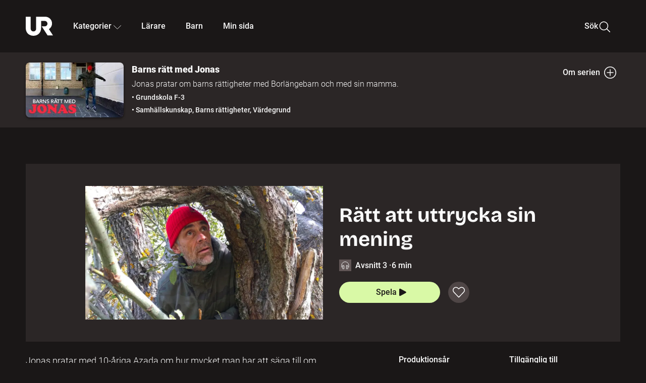

--- FILE ---
content_type: text/html; charset=utf-8
request_url: http://embed.ur.se/program/213621-barns-ratt-med-jonas-ratt-att-uttrycka-sin-mening
body_size: 18701
content:
<!DOCTYPE html><html lang="sv"><head><link rel="preload" href="/fonts/Roboto-300.woff2" as="font" crossorigin="" data-next-head=""/><link rel="preload" href="/fonts/Roboto-500.woff2" as="font" crossorigin="" data-next-head=""/><link rel="preload" href="/fonts/Roboto-900.woff2" as="font" crossorigin="" data-next-head=""/><link rel="icon" href="/favicon.ico" data-next-head=""/><meta charSet="utf-8" data-next-head=""/><meta name="viewport" content="width=device-width, initial-scale=1.0, user-scalable=yes" data-next-head=""/><meta name="format-detection" content="telephone=no" data-next-head=""/><link rel="icon" sizes="192x192" href="/touch-icons/touch-icon-192x192.png" data-next-head=""/><link rel="apple-touch-icon" sizes="192x192" href="/touch-icons/touch-icon-192x192.png" data-next-head=""/><link rel="apple-touch-icon" sizes="180x180" href="/touch-icons/touch-icon-180x180.png" data-next-head=""/><link rel="apple-touch-icon" sizes="152x152" href="/touch-icons/touch-icon-152x152.png" data-next-head=""/><link rel="apple-touch-icon" sizes="144x144" href="/touch-icons/touch-icon-144x144.png" data-next-head=""/><link rel="apple-touch-icon" sizes="120x120" href="/touch-icons/touch-icon-120x120.png" data-next-head=""/><link rel="apple-touch-icon" sizes="114x114" href="/touch-icons/touch-icon-114x114.png" data-next-head=""/><link rel="apple-touch-icon" sizes="76x76" href="/touch-icons/touch-icon-76x76.png" data-next-head=""/><link rel="apple-touch-icon" sizes="72x72" href="/touch-icons/touch-icon-72x72.png" data-next-head=""/><link rel="shortcut icon" href="/favicon.ico" data-next-head=""/><link rel="manifest" href="/manifest.json" data-next-head=""/><title data-next-head="">Barns rätt med Jonas: Rätt att uttrycka sin mening | Barns rätt med Jonas | UR Play</title><meta name="description" content="Radioprogram för barn på grundskolan. Del 3 av 10. Om artikel 12 i barnkonventionen och barns rätt att uttrycka sin mening." data-next-head=""/><link rel="canonical" href="https://urplay.se/program/213621-barns-ratt-med-jonas-ratt-att-uttrycka-sin-mening" data-next-head=""/><meta property="og:title" content="Barns rätt med Jonas: Rätt att uttrycka sin mening | Barns rätt med Jonas | UR Play" data-next-head=""/><meta property="og:locale" content="sv_SE" data-next-head=""/><meta property="og:site_name" content="urplay.se" data-next-head=""/><meta property="og:image" content="https://some-assets.ur.se/some/urplay/213621/hd.jpg" data-next-head=""/><meta property="og:url" content="https://urplay.se/program/213621-barns-ratt-med-jonas-ratt-att-uttrycka-sin-mening" data-next-head=""/><meta property="og:description" content="Radioprogram för barn på grundskolan. Del 3 av 10. Om artikel 12 i barnkonventionen och barns rätt att uttrycka sin mening." data-next-head=""/><link rel="preload" as="image" imageSrcSet="/_next/image?url=https%3A%2F%2Fassets.ur.se%2Fid%2F213621%2Fimages%2F1_xl.jpg&amp;w=128&amp;q=75 128w, /_next/image?url=https%3A%2F%2Fassets.ur.se%2Fid%2F213621%2Fimages%2F1_xl.jpg&amp;w=256&amp;q=75 256w, /_next/image?url=https%3A%2F%2Fassets.ur.se%2Fid%2F213621%2Fimages%2F1_xl.jpg&amp;w=384&amp;q=75 384w, /_next/image?url=https%3A%2F%2Fassets.ur.se%2Fid%2F213621%2Fimages%2F1_xl.jpg&amp;w=640&amp;q=75 640w, /_next/image?url=https%3A%2F%2Fassets.ur.se%2Fid%2F213621%2Fimages%2F1_xl.jpg&amp;w=768&amp;q=75 768w, /_next/image?url=https%3A%2F%2Fassets.ur.se%2Fid%2F213621%2Fimages%2F1_xl.jpg&amp;w=1201&amp;q=75 1201w, /_next/image?url=https%3A%2F%2Fassets.ur.se%2Fid%2F213621%2Fimages%2F1_xl.jpg&amp;w=1441&amp;q=75 1441w, /_next/image?url=https%3A%2F%2Fassets.ur.se%2Fid%2F213621%2Fimages%2F1_xl.jpg&amp;w=1601&amp;q=75 1601w" imageSizes="(min-width: 1600px) 1216px, (min-width: 1201px) calc(100vw - 16vw), 100vw" data-next-head=""/><script id="cookiebot-google-consent-mode" data-cookieconsent="ignore" data-nscript="beforeInteractive">
              window.dataLayer = window.dataLayer || [];
              function gtag() {
                  dataLayer.push(arguments);
              }
              gtag('consent', 'default', {
                  'ad_personalization': 'denied',
                  'ad_storage': 'denied',
                  'ad_user_data': 'denied',
                  'analytics_storage': 'denied',
                  'functionality_storage': 'denied',
                  'personalization_storage': 'denied',
                  'security_storage': 'granted',
                  'wait_for_update': 500,
              });
              gtag("set", "ads_data_redaction", true);
              gtag("set", "url_passthrough", false);
          </script><link rel="preload" href="/_next/static/chunks/0758fa6daf90f9ed.css" as="style"/><link rel="stylesheet" href="/_next/static/chunks/0758fa6daf90f9ed.css" data-n-g=""/><link rel="preload" href="/_next/static/chunks/f07481259ab31080.css" as="style"/><link rel="stylesheet" href="/_next/static/chunks/f07481259ab31080.css" data-n-p=""/><link rel="preload" href="/_next/static/chunks/b5998701a8bd5a24.css" as="style"/><link rel="stylesheet" href="/_next/static/chunks/b5998701a8bd5a24.css" data-n-p=""/><link rel="preload" href="/_next/static/chunks/bd6f02602a9f60c7.css" as="style"/><link rel="stylesheet" href="/_next/static/chunks/bd6f02602a9f60c7.css" data-n-p=""/><noscript data-n-css=""></noscript><script id="Cookiebot" src="https://consent.cookiebot.com/uc.js" data-cbid="60f149ef-77bc-47f4-90c1-a55c6b64370d" type="text/javascript" defer="" data-nscript="beforeInteractive"></script><script src="/_next/static/chunks/cacd6c5bcbac8323.js" defer=""></script><script src="/_next/static/chunks/7a04e4256bfb322a.js" defer=""></script><script src="/_next/static/chunks/0a5ec7238ed45aa5.js" defer=""></script><script src="/_next/static/chunks/c3de49d0013d7f7c.js" defer=""></script><script src="/_next/static/chunks/a16380c99aaa529e.js" defer=""></script><script src="/_next/static/chunks/13850fb50dcaa11e.js" defer=""></script><script src="/_next/static/chunks/fb45d3351e2168d2.js" defer=""></script><script src="/_next/static/chunks/38b600d2944b763f.js" defer=""></script><script src="/_next/static/chunks/24c87095359be43e.js" defer=""></script><script src="/_next/static/chunks/b417651cca3ff996.js" defer=""></script><script src="/_next/static/chunks/turbopack-595682b70a29f619.js" defer=""></script><script src="/_next/static/chunks/9792a3342593a017.js" defer=""></script><script src="/_next/static/chunks/2ec4a90f1a7e42e3.js" defer=""></script><script src="/_next/static/chunks/4e0b34c48377c9c9.js" defer=""></script><script src="/_next/static/chunks/a1c835950c32ab5b.js" defer=""></script><script src="/_next/static/chunks/203f3d30e8959569.js" defer=""></script><script src="/_next/static/chunks/9ca23cc16648b314.js" defer=""></script><script src="/_next/static/chunks/bcb7f5c2a8ade727.js" defer=""></script><script src="/_next/static/chunks/aa9822c275895d3e.js" defer=""></script><script src="/_next/static/chunks/dd77bfefc03fd442.js" defer=""></script><script src="/_next/static/chunks/19933674509286d0.js" defer=""></script><script src="/_next/static/chunks/turbopack-c0a3feabeb8b3bbd.js" defer=""></script><script src="/_next/static/ubFNkCPd3bPWteuP1uGxm/_ssgManifest.js" defer=""></script><script src="/_next/static/ubFNkCPd3bPWteuP1uGxm/_buildManifest.js" defer=""></script><meta name="sentry-trace" content="48c573d3c680881f68584fccf957baaf-20cde9c081ab66e7-0"/><meta name="baggage" content="sentry-environment=production,sentry-public_key=ef851232e4a5b9cdde2454c5acff091c,sentry-trace_id=48c573d3c680881f68584fccf957baaf,sentry-sampled=false,sentry-sample_rand=0.061579062974664645,sentry-sample_rate=0.01"/></head><body><div id="__next"><div class="Layout-module__fmZ1UG__mainBackground"><header><div class="SiteHeader-module__gsr0IW__siteHeader"><div class="SiteHeader-module__gsr0IW__wrapper"><button id="resetFocus" tabindex="-1" aria-hidden="true" class="SiteHeader-module__gsr0IW__resetFocusButton"></button><a class="SiteHeader-module__gsr0IW__accessibilityLinks" href="#huvudinnehall">Till huvudinnehåll</a><div class="SiteHeader-module__gsr0IW__menuContainer SiteHeader-module__gsr0IW__hideMenu"><nav aria-label="Huvudmeny" class="PrimaryNavigation-module__g0Mera__navigation" tabindex="-1"><ul class="menu PrimaryNavigation-module__g0Mera__menuWrapper"><li class="PrimaryNavigation-module__g0Mera__logoItem"><div class="PrimaryNavigation-module__g0Mera__mobileCloseButtonContainer"><button class="PrimaryNavigation-module__g0Mera__mobileCloseButton" aria-label="Stäng huvudmeny" aria-controls="Huvudmeny" aria-expanded="false"><svg xmlns="http://www.w3.org/2000/svg" width="24" height="24" viewBox="0 0 24 24" aria-hidden="true" focusable="false" class="PrimaryNavigation-module__g0Mera__closeIcon"><path fill="none" fill-rule="evenodd" stroke="#110737" stroke-linecap="round" stroke-linejoin="round" stroke-width="1.5" d="m4.5 19.5 15-15m-15 0 15 15"></path></svg></button></div><a class="PrimaryNavigation-module__g0Mera__logoLink" data-trk-primary-navigation="Logo" href="/"><svg xmlns="http://www.w3.org/2000/svg" width="200" height="200" viewBox="0 0 200 200" class="PrimaryNavigation-module__g0Mera__logo" focusable="false" role="img" aria-label="UR Play"><path fill="#FFF" fill-rule="evenodd" d="M169.92 125.104c13.91-8.81 23.22-24.207 23.019-41.648C193.253 56.257 170.449 34 143.115 34H76.347v87.325c0 12.838-8.964 20.61-20.02 20.61-11.058 0-20.022-7.772-20.022-20.61V34H0v82.572C0 153.03 25.218 174 56.326 174c31.109 0 56.325-20.97 56.325-57.428V64.85h26.147c10.995 0 20.3 8.564 20.625 19.5.336 11.364-8.852 20.713-20.197 20.713H117.4l43.065 66.312H200z"></path></svg></a></li><li class="PrimaryNavigation-module__g0Mera__navItem PrimaryNavigation-module__g0Mera__categoriesNavItemDesktop"><button aria-expanded="false" data-trk-primary-navigation-kategorier="closed" class="NavDropdown-module__Tj6GOG__navButton" data-trk-primary-navigation="Kategorier" type="button">Kategorier<svg xmlns="http://www.w3.org/2000/svg" width="24" height="24" viewBox="0 0 24 24" aria-hidden="true" class="NavDropdown-module__Tj6GOG__caret Caret-module__Bw2tFq__down" focusable="false"><path fill="none" stroke="#110737" stroke-linecap="round" stroke-linejoin="round" stroke-width="1.5" d="M23.25 16.689 12.53 5.97a.75.75 0 0 0-1.06 0L.75 16.689"></path></svg></button><div class="NavDropdown-module__Tj6GOG__navMenu"><div aria-hidden="true" class="CategoriesMenu-module__nuJBlW__backdrop CategoriesMenu-module__nuJBlW__noBackdrop"></div><div class="CategoriesMenu-module__nuJBlW__categoriesMenu"><div class="CategoriesMenu-module__nuJBlW__topRow"><a class="CategoriesMenu-module__nuJBlW__topLink" href="/bladdra/alla-kategorier">Alla kategorier</a><a class="CategoriesMenu-module__nuJBlW__topLink" href="/bladdra/alla-program">Program A till Ö</a></div><ul class="CategoriesMenu-module__nuJBlW__highlightedCategories"><li class="NavigationListItem-module__T6YIQq__item CategoriesMenu-module__nuJBlW__categoryItem"><div class="NavigationListItem-module__T6YIQq__imageOverlay"></div><img alt="" loading="lazy" width="640" height="360" decoding="async" data-nimg="1" class="NavigationListItem-module__T6YIQq__categoryImage" style="color:transparent" sizes="(min-width: 1600px) calc(1216px * .24), (min-width: 1201px) calc((100vw - 16vw) * .24), (min-width: 768px) 24vw, (min-width: 640px) 48vw, 38vw" srcSet="/_next/image?url=https%3A%2F%2Fur.imagevault.app%2Fpublishedmedia%2F9m6olbh6d9ei2kyj2kmu%2Fsyntolkatny.png&amp;w=128&amp;q=75 128w, /_next/image?url=https%3A%2F%2Fur.imagevault.app%2Fpublishedmedia%2F9m6olbh6d9ei2kyj2kmu%2Fsyntolkatny.png&amp;w=256&amp;q=75 256w, /_next/image?url=https%3A%2F%2Fur.imagevault.app%2Fpublishedmedia%2F9m6olbh6d9ei2kyj2kmu%2Fsyntolkatny.png&amp;w=384&amp;q=75 384w, /_next/image?url=https%3A%2F%2Fur.imagevault.app%2Fpublishedmedia%2F9m6olbh6d9ei2kyj2kmu%2Fsyntolkatny.png&amp;w=640&amp;q=75 640w, /_next/image?url=https%3A%2F%2Fur.imagevault.app%2Fpublishedmedia%2F9m6olbh6d9ei2kyj2kmu%2Fsyntolkatny.png&amp;w=768&amp;q=75 768w, /_next/image?url=https%3A%2F%2Fur.imagevault.app%2Fpublishedmedia%2F9m6olbh6d9ei2kyj2kmu%2Fsyntolkatny.png&amp;w=1201&amp;q=75 1201w, /_next/image?url=https%3A%2F%2Fur.imagevault.app%2Fpublishedmedia%2F9m6olbh6d9ei2kyj2kmu%2Fsyntolkatny.png&amp;w=1441&amp;q=75 1441w, /_next/image?url=https%3A%2F%2Fur.imagevault.app%2Fpublishedmedia%2F9m6olbh6d9ei2kyj2kmu%2Fsyntolkatny.png&amp;w=1601&amp;q=75 1601w" src="/_next/image?url=https%3A%2F%2Fur.imagevault.app%2Fpublishedmedia%2F9m6olbh6d9ei2kyj2kmu%2Fsyntolkatny.png&amp;w=1601&amp;q=75"/><a class="NavigationListItem-module__T6YIQq__categoryLink" data-trk-categories-menu="Syntolkat" href="/bladdra/syntolkat"><span class="NavigationListItem-module__T6YIQq__linkText">Syntolkat</span></a><div class="NavigationListItem-module__T6YIQq__gradient"></div></li><li class="NavigationListItem-module__T6YIQq__item CategoriesMenu-module__nuJBlW__categoryItem"><div class="NavigationListItem-module__T6YIQq__imageOverlay"></div><img alt="" loading="lazy" width="640" height="360" decoding="async" data-nimg="1" class="NavigationListItem-module__T6YIQq__categoryImage" style="color:transparent" sizes="(min-width: 1600px) calc(1216px * .24), (min-width: 1201px) calc((100vw - 16vw) * .24), (min-width: 768px) 24vw, (min-width: 640px) 48vw, 38vw" srcSet="/_next/image?url=https%3A%2F%2Fur.imagevault.app%2Fpublishedmedia%2Frhqa3paguquththzuoa4%2Fdokumenta-rny.png&amp;w=128&amp;q=75 128w, /_next/image?url=https%3A%2F%2Fur.imagevault.app%2Fpublishedmedia%2Frhqa3paguquththzuoa4%2Fdokumenta-rny.png&amp;w=256&amp;q=75 256w, /_next/image?url=https%3A%2F%2Fur.imagevault.app%2Fpublishedmedia%2Frhqa3paguquththzuoa4%2Fdokumenta-rny.png&amp;w=384&amp;q=75 384w, /_next/image?url=https%3A%2F%2Fur.imagevault.app%2Fpublishedmedia%2Frhqa3paguquththzuoa4%2Fdokumenta-rny.png&amp;w=640&amp;q=75 640w, /_next/image?url=https%3A%2F%2Fur.imagevault.app%2Fpublishedmedia%2Frhqa3paguquththzuoa4%2Fdokumenta-rny.png&amp;w=768&amp;q=75 768w, /_next/image?url=https%3A%2F%2Fur.imagevault.app%2Fpublishedmedia%2Frhqa3paguquththzuoa4%2Fdokumenta-rny.png&amp;w=1201&amp;q=75 1201w, /_next/image?url=https%3A%2F%2Fur.imagevault.app%2Fpublishedmedia%2Frhqa3paguquththzuoa4%2Fdokumenta-rny.png&amp;w=1441&amp;q=75 1441w, /_next/image?url=https%3A%2F%2Fur.imagevault.app%2Fpublishedmedia%2Frhqa3paguquththzuoa4%2Fdokumenta-rny.png&amp;w=1601&amp;q=75 1601w" src="/_next/image?url=https%3A%2F%2Fur.imagevault.app%2Fpublishedmedia%2Frhqa3paguquththzuoa4%2Fdokumenta-rny.png&amp;w=1601&amp;q=75"/><a class="NavigationListItem-module__T6YIQq__categoryLink" data-trk-categories-menu="Dokumentär" href="/bladdra/dokumentar"><span class="NavigationListItem-module__T6YIQq__linkText">Dokumentär</span></a><div class="NavigationListItem-module__T6YIQq__gradient"></div></li><li class="NavigationListItem-module__T6YIQq__item CategoriesMenu-module__nuJBlW__categoryItem"><div class="NavigationListItem-module__T6YIQq__imageOverlay"></div><img alt="" loading="lazy" width="640" height="360" decoding="async" data-nimg="1" class="NavigationListItem-module__T6YIQq__categoryImage" style="color:transparent" sizes="(min-width: 1600px) calc(1216px * .24), (min-width: 1201px) calc((100vw - 16vw) * .24), (min-width: 768px) 24vw, (min-width: 640px) 48vw, 38vw" srcSet="/_next/image?url=https%3A%2F%2Fur.imagevault.app%2Fpublishedmedia%2Fash3p5xkwl2oxew6vpk0%2FKortfilm_kategori.png&amp;w=128&amp;q=75 128w, /_next/image?url=https%3A%2F%2Fur.imagevault.app%2Fpublishedmedia%2Fash3p5xkwl2oxew6vpk0%2FKortfilm_kategori.png&amp;w=256&amp;q=75 256w, /_next/image?url=https%3A%2F%2Fur.imagevault.app%2Fpublishedmedia%2Fash3p5xkwl2oxew6vpk0%2FKortfilm_kategori.png&amp;w=384&amp;q=75 384w, /_next/image?url=https%3A%2F%2Fur.imagevault.app%2Fpublishedmedia%2Fash3p5xkwl2oxew6vpk0%2FKortfilm_kategori.png&amp;w=640&amp;q=75 640w, /_next/image?url=https%3A%2F%2Fur.imagevault.app%2Fpublishedmedia%2Fash3p5xkwl2oxew6vpk0%2FKortfilm_kategori.png&amp;w=768&amp;q=75 768w, /_next/image?url=https%3A%2F%2Fur.imagevault.app%2Fpublishedmedia%2Fash3p5xkwl2oxew6vpk0%2FKortfilm_kategori.png&amp;w=1201&amp;q=75 1201w, /_next/image?url=https%3A%2F%2Fur.imagevault.app%2Fpublishedmedia%2Fash3p5xkwl2oxew6vpk0%2FKortfilm_kategori.png&amp;w=1441&amp;q=75 1441w, /_next/image?url=https%3A%2F%2Fur.imagevault.app%2Fpublishedmedia%2Fash3p5xkwl2oxew6vpk0%2FKortfilm_kategori.png&amp;w=1601&amp;q=75 1601w" src="/_next/image?url=https%3A%2F%2Fur.imagevault.app%2Fpublishedmedia%2Fash3p5xkwl2oxew6vpk0%2FKortfilm_kategori.png&amp;w=1601&amp;q=75"/><a class="NavigationListItem-module__T6YIQq__categoryLink" data-trk-categories-menu="Kortfilm" href="/bladdra/kortfilm"><span class="NavigationListItem-module__T6YIQq__linkText">Kortfilm</span></a><div class="NavigationListItem-module__T6YIQq__gradient"></div></li><li class="NavigationListItem-module__T6YIQq__item CategoriesMenu-module__nuJBlW__categoryItem"><div class="NavigationListItem-module__T6YIQq__imageOverlay"></div><img alt="" loading="lazy" width="640" height="360" decoding="async" data-nimg="1" class="NavigationListItem-module__T6YIQq__categoryImage" style="color:transparent" sizes="(min-width: 1600px) calc(1216px * .24), (min-width: 1201px) calc((100vw - 16vw) * .24), (min-width: 768px) 24vw, (min-width: 640px) 48vw, 38vw" srcSet="/_next/image?url=https%3A%2F%2Fur.imagevault.app%2Fpublishedmedia%2F83s66kbxiipc46zanxcf%2Fdramany.png&amp;w=128&amp;q=75 128w, /_next/image?url=https%3A%2F%2Fur.imagevault.app%2Fpublishedmedia%2F83s66kbxiipc46zanxcf%2Fdramany.png&amp;w=256&amp;q=75 256w, /_next/image?url=https%3A%2F%2Fur.imagevault.app%2Fpublishedmedia%2F83s66kbxiipc46zanxcf%2Fdramany.png&amp;w=384&amp;q=75 384w, /_next/image?url=https%3A%2F%2Fur.imagevault.app%2Fpublishedmedia%2F83s66kbxiipc46zanxcf%2Fdramany.png&amp;w=640&amp;q=75 640w, /_next/image?url=https%3A%2F%2Fur.imagevault.app%2Fpublishedmedia%2F83s66kbxiipc46zanxcf%2Fdramany.png&amp;w=768&amp;q=75 768w, /_next/image?url=https%3A%2F%2Fur.imagevault.app%2Fpublishedmedia%2F83s66kbxiipc46zanxcf%2Fdramany.png&amp;w=1201&amp;q=75 1201w, /_next/image?url=https%3A%2F%2Fur.imagevault.app%2Fpublishedmedia%2F83s66kbxiipc46zanxcf%2Fdramany.png&amp;w=1441&amp;q=75 1441w, /_next/image?url=https%3A%2F%2Fur.imagevault.app%2Fpublishedmedia%2F83s66kbxiipc46zanxcf%2Fdramany.png&amp;w=1601&amp;q=75 1601w" src="/_next/image?url=https%3A%2F%2Fur.imagevault.app%2Fpublishedmedia%2F83s66kbxiipc46zanxcf%2Fdramany.png&amp;w=1601&amp;q=75"/><a class="NavigationListItem-module__T6YIQq__categoryLink" data-trk-categories-menu="Drama" href="/bladdra/drama"><span class="NavigationListItem-module__T6YIQq__linkText">Drama</span></a><div class="NavigationListItem-module__T6YIQq__gradient"></div></li><li class="NavigationListItem-module__T6YIQq__item CategoriesMenu-module__nuJBlW__categoryItem"><div class="NavigationListItem-module__T6YIQq__imageOverlay"></div><img alt="" loading="lazy" width="640" height="360" decoding="async" data-nimg="1" class="NavigationListItem-module__T6YIQq__categoryImage" style="color:transparent" sizes="(min-width: 1600px) calc(1216px * .24), (min-width: 1201px) calc((100vw - 16vw) * .24), (min-width: 768px) 24vw, (min-width: 640px) 48vw, 38vw" srcSet="/_next/image?url=https%3A%2F%2Fur.imagevault.app%2Fpublishedmedia%2Ft3a3nq9md6wi29ksvh3d%2Ffo-rela-sningarny.png&amp;w=128&amp;q=75 128w, /_next/image?url=https%3A%2F%2Fur.imagevault.app%2Fpublishedmedia%2Ft3a3nq9md6wi29ksvh3d%2Ffo-rela-sningarny.png&amp;w=256&amp;q=75 256w, /_next/image?url=https%3A%2F%2Fur.imagevault.app%2Fpublishedmedia%2Ft3a3nq9md6wi29ksvh3d%2Ffo-rela-sningarny.png&amp;w=384&amp;q=75 384w, /_next/image?url=https%3A%2F%2Fur.imagevault.app%2Fpublishedmedia%2Ft3a3nq9md6wi29ksvh3d%2Ffo-rela-sningarny.png&amp;w=640&amp;q=75 640w, /_next/image?url=https%3A%2F%2Fur.imagevault.app%2Fpublishedmedia%2Ft3a3nq9md6wi29ksvh3d%2Ffo-rela-sningarny.png&amp;w=768&amp;q=75 768w, /_next/image?url=https%3A%2F%2Fur.imagevault.app%2Fpublishedmedia%2Ft3a3nq9md6wi29ksvh3d%2Ffo-rela-sningarny.png&amp;w=1201&amp;q=75 1201w, /_next/image?url=https%3A%2F%2Fur.imagevault.app%2Fpublishedmedia%2Ft3a3nq9md6wi29ksvh3d%2Ffo-rela-sningarny.png&amp;w=1441&amp;q=75 1441w, /_next/image?url=https%3A%2F%2Fur.imagevault.app%2Fpublishedmedia%2Ft3a3nq9md6wi29ksvh3d%2Ffo-rela-sningarny.png&amp;w=1601&amp;q=75 1601w" src="/_next/image?url=https%3A%2F%2Fur.imagevault.app%2Fpublishedmedia%2Ft3a3nq9md6wi29ksvh3d%2Ffo-rela-sningarny.png&amp;w=1601&amp;q=75"/><a class="NavigationListItem-module__T6YIQq__categoryLink" data-trk-categories-menu="Föreläsningar" href="/bladdra/forelasningar"><span class="NavigationListItem-module__T6YIQq__linkText">Föreläsningar</span></a><div class="NavigationListItem-module__T6YIQq__gradient"></div></li><li class="NavigationListItem-module__T6YIQq__item CategoriesMenu-module__nuJBlW__categoryItem"><div class="NavigationListItem-module__T6YIQq__imageOverlay"></div><img alt="" loading="lazy" width="640" height="360" decoding="async" data-nimg="1" class="NavigationListItem-module__T6YIQq__categoryImage" style="color:transparent" sizes="(min-width: 1600px) calc(1216px * .24), (min-width: 1201px) calc((100vw - 16vw) * .24), (min-width: 768px) 24vw, (min-width: 640px) 48vw, 38vw" srcSet="/_next/image?url=https%3A%2F%2Fur.imagevault.app%2Fpublishedmedia%2Fche5jfu3y04eyx5x9jwm%2Fvetenskap.png&amp;w=128&amp;q=75 128w, /_next/image?url=https%3A%2F%2Fur.imagevault.app%2Fpublishedmedia%2Fche5jfu3y04eyx5x9jwm%2Fvetenskap.png&amp;w=256&amp;q=75 256w, /_next/image?url=https%3A%2F%2Fur.imagevault.app%2Fpublishedmedia%2Fche5jfu3y04eyx5x9jwm%2Fvetenskap.png&amp;w=384&amp;q=75 384w, /_next/image?url=https%3A%2F%2Fur.imagevault.app%2Fpublishedmedia%2Fche5jfu3y04eyx5x9jwm%2Fvetenskap.png&amp;w=640&amp;q=75 640w, /_next/image?url=https%3A%2F%2Fur.imagevault.app%2Fpublishedmedia%2Fche5jfu3y04eyx5x9jwm%2Fvetenskap.png&amp;w=768&amp;q=75 768w, /_next/image?url=https%3A%2F%2Fur.imagevault.app%2Fpublishedmedia%2Fche5jfu3y04eyx5x9jwm%2Fvetenskap.png&amp;w=1201&amp;q=75 1201w, /_next/image?url=https%3A%2F%2Fur.imagevault.app%2Fpublishedmedia%2Fche5jfu3y04eyx5x9jwm%2Fvetenskap.png&amp;w=1441&amp;q=75 1441w, /_next/image?url=https%3A%2F%2Fur.imagevault.app%2Fpublishedmedia%2Fche5jfu3y04eyx5x9jwm%2Fvetenskap.png&amp;w=1601&amp;q=75 1601w" src="/_next/image?url=https%3A%2F%2Fur.imagevault.app%2Fpublishedmedia%2Fche5jfu3y04eyx5x9jwm%2Fvetenskap.png&amp;w=1601&amp;q=75"/><a class="NavigationListItem-module__T6YIQq__categoryLink" data-trk-categories-menu="Vetenskap &amp; teknik" href="/bladdra/vetenskap"><span class="NavigationListItem-module__T6YIQq__linkText">Vetenskap &amp; teknik</span></a><div class="NavigationListItem-module__T6YIQq__gradient"></div></li><li class="NavigationListItem-module__T6YIQq__item CategoriesMenu-module__nuJBlW__categoryItem"><div class="NavigationListItem-module__T6YIQq__imageOverlay"></div><img alt="" loading="lazy" width="640" height="360" decoding="async" data-nimg="1" class="NavigationListItem-module__T6YIQq__categoryImage" style="color:transparent" sizes="(min-width: 1600px) calc(1216px * .24), (min-width: 1201px) calc((100vw - 16vw) * .24), (min-width: 768px) 24vw, (min-width: 640px) 48vw, 38vw" srcSet="/_next/image?url=https%3A%2F%2Fur.imagevault.app%2Fpublishedmedia%2Fx9un8m0h5shqn4bds1ig%2FPoddar_kategori.png&amp;w=128&amp;q=75 128w, /_next/image?url=https%3A%2F%2Fur.imagevault.app%2Fpublishedmedia%2Fx9un8m0h5shqn4bds1ig%2FPoddar_kategori.png&amp;w=256&amp;q=75 256w, /_next/image?url=https%3A%2F%2Fur.imagevault.app%2Fpublishedmedia%2Fx9un8m0h5shqn4bds1ig%2FPoddar_kategori.png&amp;w=384&amp;q=75 384w, /_next/image?url=https%3A%2F%2Fur.imagevault.app%2Fpublishedmedia%2Fx9un8m0h5shqn4bds1ig%2FPoddar_kategori.png&amp;w=640&amp;q=75 640w, /_next/image?url=https%3A%2F%2Fur.imagevault.app%2Fpublishedmedia%2Fx9un8m0h5shqn4bds1ig%2FPoddar_kategori.png&amp;w=768&amp;q=75 768w, /_next/image?url=https%3A%2F%2Fur.imagevault.app%2Fpublishedmedia%2Fx9un8m0h5shqn4bds1ig%2FPoddar_kategori.png&amp;w=1201&amp;q=75 1201w, /_next/image?url=https%3A%2F%2Fur.imagevault.app%2Fpublishedmedia%2Fx9un8m0h5shqn4bds1ig%2FPoddar_kategori.png&amp;w=1441&amp;q=75 1441w, /_next/image?url=https%3A%2F%2Fur.imagevault.app%2Fpublishedmedia%2Fx9un8m0h5shqn4bds1ig%2FPoddar_kategori.png&amp;w=1601&amp;q=75 1601w" src="/_next/image?url=https%3A%2F%2Fur.imagevault.app%2Fpublishedmedia%2Fx9un8m0h5shqn4bds1ig%2FPoddar_kategori.png&amp;w=1601&amp;q=75"/><a class="NavigationListItem-module__T6YIQq__categoryLink" data-trk-categories-menu="Poddar" href="/bladdra/poddar"><span class="NavigationListItem-module__T6YIQq__linkText">Poddar</span></a><div class="NavigationListItem-module__T6YIQq__gradient"></div></li><li class="NavigationListItem-module__T6YIQq__item CategoriesMenu-module__nuJBlW__categoryItem"><div class="NavigationListItem-module__T6YIQq__imageOverlay"></div><img alt="" loading="lazy" width="640" height="360" decoding="async" data-nimg="1" class="NavigationListItem-module__T6YIQq__categoryImage" style="color:transparent" sizes="(min-width: 1600px) calc(1216px * .24), (min-width: 1201px) calc((100vw - 16vw) * .24), (min-width: 768px) 24vw, (min-width: 640px) 48vw, 38vw" srcSet="/_next/image?url=https%3A%2F%2Fur.imagevault.app%2Fpublishedmedia%2Ftimhztx0qp288dcg6p04%2Fteckenspra-k3.png&amp;w=128&amp;q=75 128w, /_next/image?url=https%3A%2F%2Fur.imagevault.app%2Fpublishedmedia%2Ftimhztx0qp288dcg6p04%2Fteckenspra-k3.png&amp;w=256&amp;q=75 256w, /_next/image?url=https%3A%2F%2Fur.imagevault.app%2Fpublishedmedia%2Ftimhztx0qp288dcg6p04%2Fteckenspra-k3.png&amp;w=384&amp;q=75 384w, /_next/image?url=https%3A%2F%2Fur.imagevault.app%2Fpublishedmedia%2Ftimhztx0qp288dcg6p04%2Fteckenspra-k3.png&amp;w=640&amp;q=75 640w, /_next/image?url=https%3A%2F%2Fur.imagevault.app%2Fpublishedmedia%2Ftimhztx0qp288dcg6p04%2Fteckenspra-k3.png&amp;w=768&amp;q=75 768w, /_next/image?url=https%3A%2F%2Fur.imagevault.app%2Fpublishedmedia%2Ftimhztx0qp288dcg6p04%2Fteckenspra-k3.png&amp;w=1201&amp;q=75 1201w, /_next/image?url=https%3A%2F%2Fur.imagevault.app%2Fpublishedmedia%2Ftimhztx0qp288dcg6p04%2Fteckenspra-k3.png&amp;w=1441&amp;q=75 1441w, /_next/image?url=https%3A%2F%2Fur.imagevault.app%2Fpublishedmedia%2Ftimhztx0qp288dcg6p04%2Fteckenspra-k3.png&amp;w=1601&amp;q=75 1601w" src="/_next/image?url=https%3A%2F%2Fur.imagevault.app%2Fpublishedmedia%2Ftimhztx0qp288dcg6p04%2Fteckenspra-k3.png&amp;w=1601&amp;q=75"/><a class="NavigationListItem-module__T6YIQq__categoryLink" data-trk-categories-menu="Svenskt teckenspråk" href="/bladdra/svenskt-teckensprak"><span class="NavigationListItem-module__T6YIQq__linkText">Svenskt teckenspråk</span></a><div class="NavigationListItem-module__T6YIQq__gradient"></div></li></ul><div><span class="CategoriesMenu-module__nuJBlW__headingMinorityLanguages">Nationella minoriteter</span><ul class="CategoriesMenu-module__nuJBlW__minorityLanguages"><li class="NavigationListItem-module__T6YIQq__item CategoriesMenu-module__nuJBlW__minorityLanguagesItem"><div class="NavigationListItem-module__T6YIQq__imageOverlay"></div><img alt="" loading="lazy" width="640" height="360" decoding="async" data-nimg="1" class="NavigationListItem-module__T6YIQq__categoryImage" style="color:transparent" sizes="(min-width: 1600px) calc(1216px * .24), (min-width: 1201px) calc((100vw - 16vw) * .24), (min-width: 768px) 24vw, (min-width: 640px) 48vw, 38vw" srcSet="/_next/image?url=https%3A%2F%2Fur.imagevault.app%2Fpublishedmedia%2Fgklph3j35xmoo3pfe33m%2FFinska.png&amp;w=128&amp;q=75 128w, /_next/image?url=https%3A%2F%2Fur.imagevault.app%2Fpublishedmedia%2Fgklph3j35xmoo3pfe33m%2FFinska.png&amp;w=256&amp;q=75 256w, /_next/image?url=https%3A%2F%2Fur.imagevault.app%2Fpublishedmedia%2Fgklph3j35xmoo3pfe33m%2FFinska.png&amp;w=384&amp;q=75 384w, /_next/image?url=https%3A%2F%2Fur.imagevault.app%2Fpublishedmedia%2Fgklph3j35xmoo3pfe33m%2FFinska.png&amp;w=640&amp;q=75 640w, /_next/image?url=https%3A%2F%2Fur.imagevault.app%2Fpublishedmedia%2Fgklph3j35xmoo3pfe33m%2FFinska.png&amp;w=768&amp;q=75 768w, /_next/image?url=https%3A%2F%2Fur.imagevault.app%2Fpublishedmedia%2Fgklph3j35xmoo3pfe33m%2FFinska.png&amp;w=1201&amp;q=75 1201w, /_next/image?url=https%3A%2F%2Fur.imagevault.app%2Fpublishedmedia%2Fgklph3j35xmoo3pfe33m%2FFinska.png&amp;w=1441&amp;q=75 1441w, /_next/image?url=https%3A%2F%2Fur.imagevault.app%2Fpublishedmedia%2Fgklph3j35xmoo3pfe33m%2FFinska.png&amp;w=1601&amp;q=75 1601w" src="/_next/image?url=https%3A%2F%2Fur.imagevault.app%2Fpublishedmedia%2Fgklph3j35xmoo3pfe33m%2FFinska.png&amp;w=1601&amp;q=75"/><a class="NavigationListItem-module__T6YIQq__categoryLink" data-trk-categories-menu="Finska" href="/bladdra/finska"><span class="NavigationListItem-module__T6YIQq__linkText">Finska</span></a><div class="NavigationListItem-module__T6YIQq__gradient"></div></li><li class="NavigationListItem-module__T6YIQq__item CategoriesMenu-module__nuJBlW__minorityLanguagesItem"><div class="NavigationListItem-module__T6YIQq__imageOverlay"></div><img alt="" loading="lazy" width="640" height="360" decoding="async" data-nimg="1" class="NavigationListItem-module__T6YIQq__categoryImage" style="color:transparent" sizes="(min-width: 1600px) calc(1216px * .24), (min-width: 1201px) calc((100vw - 16vw) * .24), (min-width: 768px) 24vw, (min-width: 640px) 48vw, 38vw" srcSet="/_next/image?url=https%3A%2F%2Fur.imagevault.app%2Fpublishedmedia%2Fymydi91ihy6x98yto9ev%2FJiddisch.png&amp;w=128&amp;q=75 128w, /_next/image?url=https%3A%2F%2Fur.imagevault.app%2Fpublishedmedia%2Fymydi91ihy6x98yto9ev%2FJiddisch.png&amp;w=256&amp;q=75 256w, /_next/image?url=https%3A%2F%2Fur.imagevault.app%2Fpublishedmedia%2Fymydi91ihy6x98yto9ev%2FJiddisch.png&amp;w=384&amp;q=75 384w, /_next/image?url=https%3A%2F%2Fur.imagevault.app%2Fpublishedmedia%2Fymydi91ihy6x98yto9ev%2FJiddisch.png&amp;w=640&amp;q=75 640w, /_next/image?url=https%3A%2F%2Fur.imagevault.app%2Fpublishedmedia%2Fymydi91ihy6x98yto9ev%2FJiddisch.png&amp;w=768&amp;q=75 768w, /_next/image?url=https%3A%2F%2Fur.imagevault.app%2Fpublishedmedia%2Fymydi91ihy6x98yto9ev%2FJiddisch.png&amp;w=1201&amp;q=75 1201w, /_next/image?url=https%3A%2F%2Fur.imagevault.app%2Fpublishedmedia%2Fymydi91ihy6x98yto9ev%2FJiddisch.png&amp;w=1441&amp;q=75 1441w, /_next/image?url=https%3A%2F%2Fur.imagevault.app%2Fpublishedmedia%2Fymydi91ihy6x98yto9ev%2FJiddisch.png&amp;w=1601&amp;q=75 1601w" src="/_next/image?url=https%3A%2F%2Fur.imagevault.app%2Fpublishedmedia%2Fymydi91ihy6x98yto9ev%2FJiddisch.png&amp;w=1601&amp;q=75"/><a class="NavigationListItem-module__T6YIQq__categoryLink" data-trk-categories-menu="Jiddisch" href="/bladdra/jiddisch"><span class="NavigationListItem-module__T6YIQq__linkText">Jiddisch</span></a><div class="NavigationListItem-module__T6YIQq__gradient"></div></li><li class="NavigationListItem-module__T6YIQq__item CategoriesMenu-module__nuJBlW__minorityLanguagesItem"><div class="NavigationListItem-module__T6YIQq__imageOverlay"></div><img alt="" loading="lazy" width="640" height="360" decoding="async" data-nimg="1" class="NavigationListItem-module__T6YIQq__categoryImage" style="color:transparent" sizes="(min-width: 1600px) calc(1216px * .24), (min-width: 1201px) calc((100vw - 16vw) * .24), (min-width: 768px) 24vw, (min-width: 640px) 48vw, 38vw" srcSet="/_next/image?url=https%3A%2F%2Fur.imagevault.app%2Fpublishedmedia%2F1cm4gy0uzaqmvfi9mgv7%2FMea-nkieli.png&amp;w=128&amp;q=75 128w, /_next/image?url=https%3A%2F%2Fur.imagevault.app%2Fpublishedmedia%2F1cm4gy0uzaqmvfi9mgv7%2FMea-nkieli.png&amp;w=256&amp;q=75 256w, /_next/image?url=https%3A%2F%2Fur.imagevault.app%2Fpublishedmedia%2F1cm4gy0uzaqmvfi9mgv7%2FMea-nkieli.png&amp;w=384&amp;q=75 384w, /_next/image?url=https%3A%2F%2Fur.imagevault.app%2Fpublishedmedia%2F1cm4gy0uzaqmvfi9mgv7%2FMea-nkieli.png&amp;w=640&amp;q=75 640w, /_next/image?url=https%3A%2F%2Fur.imagevault.app%2Fpublishedmedia%2F1cm4gy0uzaqmvfi9mgv7%2FMea-nkieli.png&amp;w=768&amp;q=75 768w, /_next/image?url=https%3A%2F%2Fur.imagevault.app%2Fpublishedmedia%2F1cm4gy0uzaqmvfi9mgv7%2FMea-nkieli.png&amp;w=1201&amp;q=75 1201w, /_next/image?url=https%3A%2F%2Fur.imagevault.app%2Fpublishedmedia%2F1cm4gy0uzaqmvfi9mgv7%2FMea-nkieli.png&amp;w=1441&amp;q=75 1441w, /_next/image?url=https%3A%2F%2Fur.imagevault.app%2Fpublishedmedia%2F1cm4gy0uzaqmvfi9mgv7%2FMea-nkieli.png&amp;w=1601&amp;q=75 1601w" src="/_next/image?url=https%3A%2F%2Fur.imagevault.app%2Fpublishedmedia%2F1cm4gy0uzaqmvfi9mgv7%2FMea-nkieli.png&amp;w=1601&amp;q=75"/><a class="NavigationListItem-module__T6YIQq__categoryLink" data-trk-categories-menu="Meänkieli" href="/bladdra/meankieli"><span class="NavigationListItem-module__T6YIQq__linkText">Meänkieli</span></a><div class="NavigationListItem-module__T6YIQq__gradient"></div></li><li class="NavigationListItem-module__T6YIQq__item CategoriesMenu-module__nuJBlW__minorityLanguagesItem"><div class="NavigationListItem-module__T6YIQq__imageOverlay"></div><img alt="" loading="lazy" width="640" height="360" decoding="async" data-nimg="1" class="NavigationListItem-module__T6YIQq__categoryImage" style="color:transparent" sizes="(min-width: 1600px) calc(1216px * .24), (min-width: 1201px) calc((100vw - 16vw) * .24), (min-width: 768px) 24vw, (min-width: 640px) 48vw, 38vw" srcSet="/_next/image?url=https%3A%2F%2Fur.imagevault.app%2Fpublishedmedia%2Fy6yw0zv2rz1a1ucaccz7%2FRomani.png&amp;w=128&amp;q=75 128w, /_next/image?url=https%3A%2F%2Fur.imagevault.app%2Fpublishedmedia%2Fy6yw0zv2rz1a1ucaccz7%2FRomani.png&amp;w=256&amp;q=75 256w, /_next/image?url=https%3A%2F%2Fur.imagevault.app%2Fpublishedmedia%2Fy6yw0zv2rz1a1ucaccz7%2FRomani.png&amp;w=384&amp;q=75 384w, /_next/image?url=https%3A%2F%2Fur.imagevault.app%2Fpublishedmedia%2Fy6yw0zv2rz1a1ucaccz7%2FRomani.png&amp;w=640&amp;q=75 640w, /_next/image?url=https%3A%2F%2Fur.imagevault.app%2Fpublishedmedia%2Fy6yw0zv2rz1a1ucaccz7%2FRomani.png&amp;w=768&amp;q=75 768w, /_next/image?url=https%3A%2F%2Fur.imagevault.app%2Fpublishedmedia%2Fy6yw0zv2rz1a1ucaccz7%2FRomani.png&amp;w=1201&amp;q=75 1201w, /_next/image?url=https%3A%2F%2Fur.imagevault.app%2Fpublishedmedia%2Fy6yw0zv2rz1a1ucaccz7%2FRomani.png&amp;w=1441&amp;q=75 1441w, /_next/image?url=https%3A%2F%2Fur.imagevault.app%2Fpublishedmedia%2Fy6yw0zv2rz1a1ucaccz7%2FRomani.png&amp;w=1601&amp;q=75 1601w" src="/_next/image?url=https%3A%2F%2Fur.imagevault.app%2Fpublishedmedia%2Fy6yw0zv2rz1a1ucaccz7%2FRomani.png&amp;w=1601&amp;q=75"/><a class="NavigationListItem-module__T6YIQq__categoryLink" data-trk-categories-menu="Romani" href="/bladdra/romani"><span class="NavigationListItem-module__T6YIQq__linkText">Romani</span></a><div class="NavigationListItem-module__T6YIQq__gradient"></div></li><li class="NavigationListItem-module__T6YIQq__item CategoriesMenu-module__nuJBlW__minorityLanguagesItem"><div class="NavigationListItem-module__T6YIQq__imageOverlay"></div><img alt="" loading="lazy" width="640" height="360" decoding="async" data-nimg="1" class="NavigationListItem-module__T6YIQq__categoryImage" style="color:transparent" sizes="(min-width: 1600px) calc(1216px * .24), (min-width: 1201px) calc((100vw - 16vw) * .24), (min-width: 768px) 24vw, (min-width: 640px) 48vw, 38vw" srcSet="/_next/image?url=https%3A%2F%2Fur.imagevault.app%2Fpublishedmedia%2F7a5zwn4o490f3vmxm9ee%2FSamiska.png&amp;w=128&amp;q=75 128w, /_next/image?url=https%3A%2F%2Fur.imagevault.app%2Fpublishedmedia%2F7a5zwn4o490f3vmxm9ee%2FSamiska.png&amp;w=256&amp;q=75 256w, /_next/image?url=https%3A%2F%2Fur.imagevault.app%2Fpublishedmedia%2F7a5zwn4o490f3vmxm9ee%2FSamiska.png&amp;w=384&amp;q=75 384w, /_next/image?url=https%3A%2F%2Fur.imagevault.app%2Fpublishedmedia%2F7a5zwn4o490f3vmxm9ee%2FSamiska.png&amp;w=640&amp;q=75 640w, /_next/image?url=https%3A%2F%2Fur.imagevault.app%2Fpublishedmedia%2F7a5zwn4o490f3vmxm9ee%2FSamiska.png&amp;w=768&amp;q=75 768w, /_next/image?url=https%3A%2F%2Fur.imagevault.app%2Fpublishedmedia%2F7a5zwn4o490f3vmxm9ee%2FSamiska.png&amp;w=1201&amp;q=75 1201w, /_next/image?url=https%3A%2F%2Fur.imagevault.app%2Fpublishedmedia%2F7a5zwn4o490f3vmxm9ee%2FSamiska.png&amp;w=1441&amp;q=75 1441w, /_next/image?url=https%3A%2F%2Fur.imagevault.app%2Fpublishedmedia%2F7a5zwn4o490f3vmxm9ee%2FSamiska.png&amp;w=1601&amp;q=75 1601w" src="/_next/image?url=https%3A%2F%2Fur.imagevault.app%2Fpublishedmedia%2F7a5zwn4o490f3vmxm9ee%2FSamiska.png&amp;w=1601&amp;q=75"/><a class="NavigationListItem-module__T6YIQq__categoryLink" data-trk-categories-menu="Samiska" href="/bladdra/samiska"><span class="NavigationListItem-module__T6YIQq__linkText">Samiska</span></a><div class="NavigationListItem-module__T6YIQq__gradient"></div></li></ul></div></div></div></li><li><a class="PrimaryNavigation-module__g0Mera__navItem PrimaryNavigation-module__g0Mera__categoriesNavItemMobile" href="/bladdra/alla-kategorier">Kategorier</a></li><li class="PrimaryNavigation-module__g0Mera__navItem"><a class="PrimaryNavigation-module__g0Mera__headerNavigation" data-trk-primary-navigation="Lärare" href="/utbildning">Lärare</a></li><li class="PrimaryNavigation-module__g0Mera__navItem"><a class="PrimaryNavigation-module__g0Mera__headerNavigation" data-trk-primary-navigation="Barn" href="/barn">Barn</a></li><li class="PrimaryNavigation-module__g0Mera__navItem PrimaryNavigation-module__g0Mera__myPageNavItem"><a class="PrimaryNavigation-module__g0Mera__headerNavigation" data-trk-my-page="navigationslänk" href="/min-sida">Min sida</a></li><li class="PrimaryNavigation-module__g0Mera__navItem PrimaryNavigation-module__g0Mera__searchItem"><a class="PrimaryNavigation-module__g0Mera__searchLink" data-hidden-in-tabtrap="true" href="/sok">Sök<svg xmlns="http://www.w3.org/2000/svg" width="24" height="24" stroke="#fff" viewBox="0 0 24 24" aria-hidden="true"><g fill="none" fill-rule="evenodd" stroke-linecap="round" stroke-linejoin="round" stroke-width="1.5"><circle cx="11.389" cy="11.389" r="8.056" transform="rotate(-23.025 11.39 11.389)"></circle><path d="m17.085 17.084 6.248 6.25"></path></g></svg></a></li></ul></nav></div><div class="SiteHeader-module__gsr0IW__mobileMenuButtonContainer"><button class="SiteHeader-module__gsr0IW__mobileMenuButton" aria-expanded="false" aria-controls="Huvudmeny" aria-label="Öppna huvudmeny"><svg xmlns="http://www.w3.org/2000/svg" width="24" height="24" viewBox="0 0 24 24" aria-hidden="true" class="SiteHeader-module__gsr0IW__hamburgerIcon"><path fill="none" fill-rule="evenodd" stroke="#110737" stroke-linecap="round" stroke-linejoin="round" stroke-width="1.5" d="M2.25 18.003h19.5m-19.5-6h19.5m-19.5-6h19.5"></path></svg></button><a data-trk-primary-navigation="Logo" class="SiteHeader-module__gsr0IW__logoLink" href="/"><svg xmlns="http://www.w3.org/2000/svg" width="200" height="200" viewBox="0 0 200 200" class="SiteHeader-module__gsr0IW__logo" focusable="false" role="img" aria-label="UR Play"><path fill="#FFF" fill-rule="evenodd" d="M169.92 125.104c13.91-8.81 23.22-24.207 23.019-41.648C193.253 56.257 170.449 34 143.115 34H76.347v87.325c0 12.838-8.964 20.61-20.02 20.61-11.058 0-20.022-7.772-20.022-20.61V34H0v82.572C0 153.03 25.218 174 56.326 174c31.109 0 56.325-20.97 56.325-57.428V64.85h26.147c10.995 0 20.3 8.564 20.625 19.5.336 11.364-8.852 20.713-20.197 20.713H117.4l43.065 66.312H200z"></path></svg></a><a class="SiteHeader-module__gsr0IW__searchIcon" href="/sok"><svg xmlns="http://www.w3.org/2000/svg" width="24" height="24" stroke="#fff" viewBox="0 0 24 24" aria-label="Sök"><g fill="none" fill-rule="evenodd" stroke-linecap="round" stroke-linejoin="round" stroke-width="1.5"><circle cx="11.389" cy="11.389" r="8.056" transform="rotate(-23.025 11.39 11.389)"></circle><path d="m17.085 17.084 6.248 6.25"></path></g></svg></a></div></div></div></header><main id="huvudinnehall" class="Layout-module__fmZ1UG__main"><div class="SeriesBanner-module__NNuZBG__wrapper"><div class="SeriesBanner-module__NNuZBG__seriesBannerWrapper"><div class="SeriesBanner-module__NNuZBG__innerWrapper"><div class="Closed-module__nlA5_a__seriesBannerHeader"><figure class="Closed-module__nlA5_a__imageWrapper"><img alt="series" loading="lazy" width="194" height="109" decoding="async" data-nimg="1" class="Closed-module__nlA5_a__image NextImage-module__dmtaUW__rounded NextImage-module__dmtaUW__shadows" style="color:transparent" sizes="(min-width: 1600px) calc(1216px * .24), (min-width: 1201px) calc((100vw - 16vw) * .24), (min-width: 768px) 24vw, (min-width: 640px) 48vw, 38vw" srcSet="/_next/image?url=https%3A%2F%2Fassets.ur.se%2Fid%2F213628%2Fimages%2F1.jpg&amp;w=128&amp;q=75 128w, /_next/image?url=https%3A%2F%2Fassets.ur.se%2Fid%2F213628%2Fimages%2F1.jpg&amp;w=256&amp;q=75 256w, /_next/image?url=https%3A%2F%2Fassets.ur.se%2Fid%2F213628%2Fimages%2F1.jpg&amp;w=384&amp;q=75 384w, /_next/image?url=https%3A%2F%2Fassets.ur.se%2Fid%2F213628%2Fimages%2F1.jpg&amp;w=640&amp;q=75 640w, /_next/image?url=https%3A%2F%2Fassets.ur.se%2Fid%2F213628%2Fimages%2F1.jpg&amp;w=768&amp;q=75 768w, /_next/image?url=https%3A%2F%2Fassets.ur.se%2Fid%2F213628%2Fimages%2F1.jpg&amp;w=1201&amp;q=75 1201w, /_next/image?url=https%3A%2F%2Fassets.ur.se%2Fid%2F213628%2Fimages%2F1.jpg&amp;w=1441&amp;q=75 1441w, /_next/image?url=https%3A%2F%2Fassets.ur.se%2Fid%2F213628%2Fimages%2F1.jpg&amp;w=1601&amp;q=75 1601w" src="/_next/image?url=https%3A%2F%2Fassets.ur.se%2Fid%2F213628%2Fimages%2F1.jpg&amp;w=1601&amp;q=75"/></figure><div class="Closed-module__nlA5_a__metadataWrapper"><h2 class="Closed-module__nlA5_a__seriesTitle">Barns rätt med Jonas</h2><p class="Closed-module__nlA5_a__usp">Jonas pratar om barns rättigheter med Borlängebarn och med sin mamma.</p><p class="Closed-module__nlA5_a__metadataValues">• Grundskola F-3</p><p class="Closed-module__nlA5_a__metadataValues">• Samhällskunskap, Barns rättigheter, Värdegrund</p></div><button aria-expanded="false" class="ToggleButton-module__QjyK-a__toggleButton" data-trk="series-banner-toggle-closed" type="button"><span class="ToggleButton-module__QjyK-a__buttonText">Om serien</span><svg xmlns="http://www.w3.org/2000/svg" width="24" height="24" viewBox="0 0 24 24" focusable="false"><g fill="none" fill-rule="evenodd" stroke="currentColor" stroke-width="1.5"><path stroke-linecap="round" stroke-linejoin="round" d="M6 12h12m-6-6v12"></path><circle cx="12" cy="12" r="11.25"></circle></g></svg></button></div></div></div></div><script type="application/ld+json">{"@context":"https://schema.org","@type":"VideoObject","dateModified":"2025-11-13T16:33:08.000Z","description":"Jonas pratar med 10-åriga Azada om hur mycket man har att säga till om hemma och i skolan när man är barn. Och hur var det när Jonas var liten? Fick han och brorsan verkligen bestämma om något? Jonas kollar med sin mamma. Om artikel 12 i barnkonventionen; barns rätt att uttrycka sin mening.","duration":"P0Y0M0DT0H6M1S","name":"Barns rätt med Jonas : Rätt att uttrycka sin mening","thumbnailUrl":"https://assets.ur.se/id/213621/images/1_l.jpg","uploadDate":"2019-11-11T01:00:00.000Z","expires":"2026-06-30T21:59:00.000Z","actor":[{"@type":"Person","name":"Jonas Leksell"}]}</script><div id="keyboard-controls-root"><div id="keyboard-controls-sibling" class="ProductPage-module__TU4SCq__playerAndMetadataWrapper ProductPage-module__TU4SCq__audioPlayerContainer"><figure class="ProductPage-module__TU4SCq__playerContainer"><div class="Player-module__8rZEDW__playerContainer isAudio"><div class="Player-module__8rZEDW__placeholderImageFrame"><div class="Player-module__8rZEDW__placeholderImage Player-module__8rZEDW__placeHolderDisplay"><img alt="Programbild" width="960" height="540" decoding="async" data-nimg="1" class="" style="color:transparent" sizes="(min-width: 1600px) 1216px, (min-width: 1201px) calc(100vw - 16vw), 100vw" srcSet="/_next/image?url=https%3A%2F%2Fassets.ur.se%2Fid%2F213621%2Fimages%2F1_xl.jpg&amp;w=128&amp;q=75 128w, /_next/image?url=https%3A%2F%2Fassets.ur.se%2Fid%2F213621%2Fimages%2F1_xl.jpg&amp;w=256&amp;q=75 256w, /_next/image?url=https%3A%2F%2Fassets.ur.se%2Fid%2F213621%2Fimages%2F1_xl.jpg&amp;w=384&amp;q=75 384w, /_next/image?url=https%3A%2F%2Fassets.ur.se%2Fid%2F213621%2Fimages%2F1_xl.jpg&amp;w=640&amp;q=75 640w, /_next/image?url=https%3A%2F%2Fassets.ur.se%2Fid%2F213621%2Fimages%2F1_xl.jpg&amp;w=768&amp;q=75 768w, /_next/image?url=https%3A%2F%2Fassets.ur.se%2Fid%2F213621%2Fimages%2F1_xl.jpg&amp;w=1201&amp;q=75 1201w, /_next/image?url=https%3A%2F%2Fassets.ur.se%2Fid%2F213621%2Fimages%2F1_xl.jpg&amp;w=1441&amp;q=75 1441w, /_next/image?url=https%3A%2F%2Fassets.ur.se%2Fid%2F213621%2Fimages%2F1_xl.jpg&amp;w=1601&amp;q=75 1601w" src="/_next/image?url=https%3A%2F%2Fassets.ur.se%2Fid%2F213621%2Fimages%2F1_xl.jpg&amp;w=1601&amp;q=75"/></div><div id="player-placeholder"></div></div></div><div class="Player-module__8rZEDW__chaptersWrapper"></div></figure><div class="ProductPage-module__TU4SCq__playerProgramDescription ProductPage-module__TU4SCq__audioProgramDescription"><div class="ProgramDescription-module__YxUkqa__wrapper ProgramDescription-module__YxUkqa__audioWrapper"><div><div class="ProgramDescription-module__YxUkqa__titleWrapper"><h1 class="ProgramDescription-module__YxUkqa__header">Rätt att uttrycka sin mening</h1></div><p class="ProgramDescription-module__YxUkqa__metadata"><svg xmlns="http://www.w3.org/2000/svg" width="24" height="24" viewBox="0 0 24 24" aria-label="Podd" class="ProgramDescription-module__YxUkqa__radioIcon" focusable="false"><g fill="none" fill-rule="evenodd" stroke="#110737" stroke-linecap="round" stroke-linejoin="round" stroke-width="1.5"><rect width="4.5" height="10.5" x="3.75" y="12.75" rx="1"></rect><rect width="4.5" height="10.5" x="15.75" y="12.75" rx="1"></rect><path d="M.75 18v-6C.75 5.787 5.787.75 12 .75S23.25 5.787 23.25 12v6"></path></g></svg><span class="ProgramDescription-module__YxUkqa__metadataList"><span class="ProgramDescription-module__YxUkqa__metadataLabel">Avsnitt 3<span class="ProgramDescription-module__YxUkqa__dot" aria-hidden="true">·</span></span><span class="ProgramDescription-module__YxUkqa__metadataLabel">6 min</span></span></p><div class="ProgramDescription-module__YxUkqa__audioPlayerControlContainer"><button disabled="" aria-label="Spela" class="PlayerControls-module__KDwLma__audioPlayerButton PlayerControls-module__KDwLma__button PlayerControls-module__KDwLma__audioIsPaused">Spela<svg xmlns="http://www.w3.org/2000/svg" width="24" height="24" viewBox="0 0 24 24"><path fill="#FFF" fill-rule="evenodd" stroke="#FFF" stroke-linecap="round" stroke-linejoin="round" stroke-width="1.5" d="M2.338 3.255v17.49a1.5 1.5 0 0 0 2.209 1.322l16.323-8.745a1.5 1.5 0 0 0 0-2.644L4.547 1.933a1.5 1.5 0 0 0-2.209 1.322"></path></svg></button><button type="button" data-trk-my-page="bokmärke_lägg_till" aria-label="Spara till min sida" class="BookmarkButton-module__aQAefW__bookmarkButton"><svg xmlns="http://www.w3.org/2000/svg" width="24" height="24" viewBox="0 0 24 24" class="BookmarkButton-module__aQAefW__bookmarkIcon"><path fill="none" stroke="#FFF" stroke-linecap="round" stroke-linejoin="round" stroke-width="1.5" d="m12 21.844-9.588-10a5.673 5.673 0 1 1 8.022-8.025L12 5.384l1.566-1.565a5.673 5.673 0 0 1 9.085 1.474 5.67 5.67 0 0 1-1.062 6.548z"></path></svg><span class="BookmarkButton-module__aQAefW__bookmarkTooltip">Spara till min sida</span></button></div></div></div></div></div></div><div class="ProgramInfoContainer-module__9CYVLG__wrapper"><section class="AboutSection-module__68ssqa__wrapper"><h2 class="AboutSection-module__68ssqa__sectionHeaderHidden">Om programmet</h2><div class="AboutSection-module__68ssqa__columnLeft"><p class="AboutSection-module__68ssqa__description">Jonas pratar med 10-åriga Azada om hur mycket man har att säga till om hemma och i skolan när man är barn. Och hur var det när Jonas var liten? Fick han och brorsan verkligen bestämma om något? Jonas kollar med sin mamma. Om artikel 12 i barnkonventionen; barns rätt att uttrycka sin mening.</p><dl class="AboutSection-module__68ssqa__subjectWrapper"><dt class="AboutSection-module__68ssqa__label AboutSection-module__68ssqa__subjectLabel">Ämnesord:</dt><dd class="AboutSection-module__68ssqa__info AboutSection-module__68ssqa__keywords">Barnkonventionen (1989), Barns rättigheter, Yttrandefrihet</dd></dl></div><div class="AboutSection-module__68ssqa__columnRight"><dl class="AboutSection-module__68ssqa__infoList"><div class="AboutSection-module__68ssqa__sectionWrapper"><dt class="AboutSection-module__68ssqa__label">Produktionsår</dt><dd class="AboutSection-module__68ssqa__info">2019</dd></div><div class="AboutSection-module__68ssqa__sectionWrapper"><dt class="AboutSection-module__68ssqa__label">Tillgänglig till</dt><dd class="AboutSection-module__68ssqa__info">30 juni 2026</dd></div><div class="AboutSection-module__68ssqa__sectionWrapper"><dt class="AboutSection-module__68ssqa__label">Talat språk</dt><dd class="AboutSection-module__68ssqa__info">Svenska</dd></div><div class="AboutSection-module__68ssqa__sectionWrapper"><dt class="AboutSection-module__68ssqa__label">Programledare</dt><dd class="AboutSection-module__68ssqa__info">Jonas Leksell</dd></div></dl><div class="AboutSection-module__68ssqa__share"><div data-trk-share-product-id="213621" data-trk-share-url="https://urplay.se/program/213621-barns-ratt-med-jonas-ratt-att-uttrycka-sin-mening"><div class="Share-module__HbRGlG__label">Dela programmet</div><div class="Share-module__HbRGlG__shareLink"><button aria-label="Kopiera länk" class="CircleIconButton-module__0WNbEq__circleIconButton" data-trk-share="copylink" type="button"><svg xmlns="http://www.w3.org/2000/svg" width="24" height="22" fill="none" viewBox="0 0 24 22" class="Share-module__HbRGlG__shareIcon" aria-hidden="true" focusable="false"><circle cx="5.25" cy="10.25" r="3.75" stroke="#fff" stroke-linecap="round" stroke-linejoin="round" stroke-width="1.5"></circle><circle cx="18.75" cy="5" r="3.75" stroke="#fff" stroke-linecap="round" stroke-linejoin="round" stroke-width="1.5"></circle><circle cx="18.75" cy="17" r="3.75" stroke="#fff" stroke-linecap="round" stroke-linejoin="round" stroke-width="1.5"></circle><path stroke="#fff" stroke-linecap="round" stroke-linejoin="round" stroke-width="1.5" d="m8.746 8.891 6.508-2.531M8.605 11.928l6.79 3.395"></path></svg><span class="CircleIconButton-module__0WNbEq__tooltipText">Kopiera länk</span></button></div></div></div></div></section><section class="CollapsiblePanel-module__acpo3a__collapsible"><h2><button class="CollapsiblePanel-module__acpo3a__panelButton" aria-expanded="false"><span class="CollapsiblePanel-module__acpo3a__headingWrapper"><svg xmlns="http://www.w3.org/2000/svg" width="24" height="24" viewBox="0 0 24 24" aria-hidden="true" class="CollapsiblePanel-module__acpo3a__caret Caret-module__Bw2tFq__right" focusable="false"><path fill="none" stroke="#110737" stroke-linecap="round" stroke-linejoin="round" stroke-width="1.5" d="M23.25 16.689 12.53 5.97a.75.75 0 0 0-1.06 0L.75 16.689"></path></svg><span class="CollapsiblePanel-module__acpo3a__heading">Pedagogiskt material</span></span><span class="CollapsiblePanel-module__acpo3a__headerTagContainer"><span class="CollapsiblePanel-module__acpo3a__headerTag">Pedagogiskt syfte</span></span></button></h2><div class="CollapsiblePanel-module__acpo3a__wrapper CollapsiblePanel-module__acpo3a__wrapperDisplayNone"><div class="ProgramInfoContainer-module__9CYVLG__pedagogicalWrapper"><div class="TeacherSection-module__gGFyKa__wrapper"><div class="TeacherSection-module__gGFyKa__column"><h3 class="TeacherSection-module__gGFyKa__header">Pedagogiskt syfte</h3><p class="TeacherSection-module__gGFyKa__educationalDescription">Denna serie belyser barnkonventionen ur en vardagsvinkel i hem- och skolmiljö. På ett lättsamt sätt hjälper programmen lyssnaren att relatera till och förstå några av artiklarna i konventionen. Programmen kan fungera som lektionsstarters eller diskussionsunderlag kring de olika artiklarna inför att barnkonventionen blir lag i Sverige 2020.</p><dl><div class="TeacherSection-module__gGFyKa__sectionWrapper"><dt class="TeacherSection-module__gGFyKa__label">Utbildningsnivå:</dt><dd class="TeacherSection-module__gGFyKa__info">Grundskola F-3</dd></div><div class="TeacherSection-module__gGFyKa__sectionWrapper"><dt class="TeacherSection-module__gGFyKa__label">Ämne:</dt><dd class="TeacherSection-module__gGFyKa__info">Samhällskunskap, Barns rättigheter, Värdegrund</dd></div></dl></div><div class="TeacherSection-module__gGFyKa__column"><p class="TeacherSection-module__gGFyKa__noTeachersMaterialMessage">Vi har för närvarande inget arbetsmaterial för detta program.</p><a class="TeacherSection-module__gGFyKa__externalLink" href="https://www.ur.se/ur-i-skolan/hur-vi-arbetar-med-pedagogik" rel="noopener" target="_blank" data-trk-teachers-material="Lär dig mer om hur vi jobbar med arbetsmaterial för vårt utbud">Läs mer om hur vi arbetar med pedagogik och arbetsmaterial<svg xmlns="http://www.w3.org/2000/svg" width="24" height="24" viewBox="0 0 24 24" class="TeacherSection-module__gGFyKa__externalIcon" role="img" aria-label="Öppnas i nytt fönster"><path fill="none" fill-rule="evenodd" stroke="#FFF" stroke-linecap="round" stroke-linejoin="round" stroke-width="1.5" d="M23.251 7.498V.748h-6.75m6.75 0-15 15m3-10.5h-9a1.5 1.5 0 0 0-1.5 1.5v15a1.5 1.5 0 0 0 1.5 1.5h15a1.5 1.5 0 0 0 1.5-1.5v-9"></path></svg></a></div></div></div></div></section><section class="CollapsiblePanel-module__acpo3a__collapsible"><h2><button class="CollapsiblePanel-module__acpo3a__panelButton" aria-expanded="true"><span class="CollapsiblePanel-module__acpo3a__headingWrapper"><svg xmlns="http://www.w3.org/2000/svg" width="24" height="24" viewBox="0 0 24 24" aria-hidden="true" class="CollapsiblePanel-module__acpo3a__caret Caret-module__Bw2tFq__down" focusable="false"><path fill="none" stroke="#110737" stroke-linecap="round" stroke-linejoin="round" stroke-width="1.5" d="M23.25 16.689 12.53 5.97a.75.75 0 0 0-1.06 0L.75 16.689"></path></svg><span class="CollapsiblePanel-module__acpo3a__heading">Avsnitt</span></span></button></h2><div class="CollapsiblePanel-module__acpo3a__wrapper"><div class="Episodes-module__vB5AQW__episodesWrapper"><div class="CardList-module__4sRDdq__programsWrapper" data-testid="episodes-list"><article class="Card-module__tGkz1q__card CardList-module__4sRDdq__card"><div class="Card-module__tGkz1q__cardContainer"><figure class="Card-module__tGkz1q__figure"><div class="Card-module__tGkz1q__badgeImageContainer"><div class="Card-module__tGkz1q__imageWrap"><img alt="" aria-hidden="true" width="64" height="36" class="ResponsiveImage-module__wELE6G__image ResponsiveImage-module__wELE6G__card" src="https://assets.ur.se/id/213626/images/1_u.jpg"/></div></div></figure><div class="Card-module__tGkz1q__metadata"><a class="Card-module__tGkz1q__cardLink" aria-describedby="696849c7-7f41-4028-8e04-fe44dccc220e" href="/program/213626-barns-ratt-med-jonas-ratt-att-leka"><h3 class="Card-module__tGkz1q__title Card-module__tGkz1q__titleHover">Rätt att leka</h3></a><p class="Card-module__tGkz1q__description" id="696849c7-7f41-4028-8e04-fe44dccc220e"><span class="Badges-module__zq42na__badge Badges-module__zq42na__radio"><svg xmlns="http://www.w3.org/2000/svg" width="24" height="24" viewBox="0 0 24 24" focusable="false" aria-label="Lyssna"><g fill="none" fill-rule="evenodd" stroke="#110737" stroke-linecap="round" stroke-linejoin="round" stroke-width="1.5"><rect width="4.5" height="10.5" x="3.75" y="12.75" rx="1"></rect><rect width="4.5" height="10.5" x="15.75" y="12.75" rx="1"></rect><path d="M.75 18v-6C.75 5.787 5.787.75 12 .75S23.25 5.787 23.25 12v6"></path></g></svg></span><span> · </span><span>Avsnitt 1<span> · </span></span><span>6 min</span><span> · </span><span class="Card-module__tGkz1q__usp">Jonas lekte i skogen. Men vad gör barnen i Borlänge nu för tiden?</span></p></div></div></article><article class="Card-module__tGkz1q__card CardList-module__4sRDdq__card"><div class="Card-module__tGkz1q__cardContainer"><figure class="Card-module__tGkz1q__figure"><div class="Card-module__tGkz1q__badgeImageContainer"><div class="Card-module__tGkz1q__imageWrap"><img alt="" aria-hidden="true" width="64" height="36" class="ResponsiveImage-module__wELE6G__image ResponsiveImage-module__wELE6G__card" src="https://assets.ur.se/id/213624/images/1_u.jpg"/></div></div></figure><div class="Card-module__tGkz1q__metadata"><a class="Card-module__tGkz1q__cardLink" aria-describedby="4c56c4ad-1ef1-4de1-903b-c641b5b986a1" href="/program/213624-barns-ratt-med-jonas-ratt-till-privatliv"><h3 class="Card-module__tGkz1q__title Card-module__tGkz1q__titleHover">Rätt till privatliv</h3></a><p class="Card-module__tGkz1q__description" id="4c56c4ad-1ef1-4de1-903b-c641b5b986a1"><span class="Badges-module__zq42na__badge Badges-module__zq42na__radio"><svg xmlns="http://www.w3.org/2000/svg" width="24" height="24" viewBox="0 0 24 24" focusable="false" aria-label="Lyssna"><g fill="none" fill-rule="evenodd" stroke="#110737" stroke-linecap="round" stroke-linejoin="round" stroke-width="1.5"><rect width="4.5" height="10.5" x="3.75" y="12.75" rx="1"></rect><rect width="4.5" height="10.5" x="15.75" y="12.75" rx="1"></rect><path d="M.75 18v-6C.75 5.787 5.787.75 12 .75S23.25 5.787 23.25 12v6"></path></g></svg></span><span> · </span><span>Avsnitt 2<span> · </span></span><span>6 min</span><span> · </span><span class="Card-module__tGkz1q__usp">Hur gör man när man vill vara i fred för vuxna eller sina syskon?</span></p></div></div></article><article class="Card-module__tGkz1q__card CardList-module__4sRDdq__card Card-module__tGkz1q__activeCard"><div class="Card-module__tGkz1q__cardContainer"><figure class="Card-module__tGkz1q__figure"><div class="Card-module__tGkz1q__badgeImageContainer"><div class="Card-module__tGkz1q__imageWrap"><img alt="" aria-hidden="true" width="64" height="36" class="ResponsiveImage-module__wELE6G__image ResponsiveImage-module__wELE6G__card" src="https://assets.ur.se/id/213621/images/1_u.jpg"/></div></div></figure><div class="Card-module__tGkz1q__metadata Card-module__tGkz1q__activeCardMetaData"><a class="Card-module__tGkz1q__cardLink" aria-describedby="3f77daec-69a7-4a72-aa64-44b5abc26676" href="/program/213621-barns-ratt-med-jonas-ratt-att-uttrycka-sin-mening"><h3 class="Card-module__tGkz1q__title Card-module__tGkz1q__titleHover">Rätt att uttrycka sin mening</h3></a><p class="Card-module__tGkz1q__description" id="3f77daec-69a7-4a72-aa64-44b5abc26676"><span class="Badges-module__zq42na__badge Badges-module__zq42na__radio"><svg xmlns="http://www.w3.org/2000/svg" width="24" height="24" viewBox="0 0 24 24" focusable="false" aria-label="Lyssna"><g fill="none" fill-rule="evenodd" stroke="#110737" stroke-linecap="round" stroke-linejoin="round" stroke-width="1.5"><rect width="4.5" height="10.5" x="3.75" y="12.75" rx="1"></rect><rect width="4.5" height="10.5" x="15.75" y="12.75" rx="1"></rect><path d="M.75 18v-6C.75 5.787 5.787.75 12 .75S23.25 5.787 23.25 12v6"></path></g></svg></span><span> · </span><span>Avsnitt 3<span> · </span></span><span>6 min</span><span> · </span><span class="Card-module__tGkz1q__usp">Hur mycket får barn bestämma hemma och i skolan?</span></p></div></div></article><article class="Card-module__tGkz1q__card CardList-module__4sRDdq__card"><div class="Card-module__tGkz1q__cardContainer"><figure class="Card-module__tGkz1q__figure"><div class="Card-module__tGkz1q__badgeImageContainer"><div class="Card-module__tGkz1q__imageWrap"><img alt="" aria-hidden="true" width="64" height="36" class="ResponsiveImage-module__wELE6G__image ResponsiveImage-module__wELE6G__card" src="https://assets.ur.se/id/213623/images/1_u.jpg"/></div></div></figure><div class="Card-module__tGkz1q__metadata"><a class="Card-module__tGkz1q__cardLink" aria-describedby="840f202f-bc54-45c9-96c8-f67f94d6a4cc" href="/program/213623-barns-ratt-med-jonas-barns-lika-varde"><h3 class="Card-module__tGkz1q__title Card-module__tGkz1q__titleHover">Barns lika värde</h3></a><p class="Card-module__tGkz1q__description" id="840f202f-bc54-45c9-96c8-f67f94d6a4cc"><span class="Badges-module__zq42na__badge Badges-module__zq42na__radio"><svg xmlns="http://www.w3.org/2000/svg" width="24" height="24" viewBox="0 0 24 24" focusable="false" aria-label="Lyssna"><g fill="none" fill-rule="evenodd" stroke="#110737" stroke-linecap="round" stroke-linejoin="round" stroke-width="1.5"><rect width="4.5" height="10.5" x="3.75" y="12.75" rx="1"></rect><rect width="4.5" height="10.5" x="15.75" y="12.75" rx="1"></rect><path d="M.75 18v-6C.75 5.787 5.787.75 12 .75S23.25 5.787 23.25 12v6"></path></g></svg></span><span> · </span><span>Avsnitt 4<span> · </span></span><span>6 min</span><span> · </span><span class="Card-module__tGkz1q__usp">Vad kan man göra för att visa att alla verkligen har samma värde?</span></p></div></div></article><article class="Card-module__tGkz1q__card CardList-module__4sRDdq__card"><div class="Card-module__tGkz1q__cardContainer"><figure class="Card-module__tGkz1q__figure"><div class="Card-module__tGkz1q__badgeImageContainer"><div class="Card-module__tGkz1q__imageWrap"><img alt="" aria-hidden="true" width="64" height="36" class="ResponsiveImage-module__wELE6G__image ResponsiveImage-module__wELE6G__card" src="https://assets.ur.se/id/213620/images/1_u.jpg"/></div></div></figure><div class="Card-module__tGkz1q__metadata"><a class="Card-module__tGkz1q__cardLink" aria-describedby="a844ff48-bc99-4b8b-9d29-bc97e0efac74" href="/program/213620-barns-ratt-med-jonas-foraldrarnas-ansvar"><h3 class="Card-module__tGkz1q__title Card-module__tGkz1q__titleHover">Föräldrarnas ansvar</h3></a><p class="Card-module__tGkz1q__description" id="a844ff48-bc99-4b8b-9d29-bc97e0efac74"><span class="Badges-module__zq42na__badge Badges-module__zq42na__radio"><svg xmlns="http://www.w3.org/2000/svg" width="24" height="24" viewBox="0 0 24 24" focusable="false" aria-label="Lyssna"><g fill="none" fill-rule="evenodd" stroke="#110737" stroke-linecap="round" stroke-linejoin="round" stroke-width="1.5"><rect width="4.5" height="10.5" x="3.75" y="12.75" rx="1"></rect><rect width="4.5" height="10.5" x="15.75" y="12.75" rx="1"></rect><path d="M.75 18v-6C.75 5.787 5.787.75 12 .75S23.25 5.787 23.25 12v6"></path></g></svg></span><span> · </span><span>Avsnitt 5<span> · </span></span><span>6 min</span><span> · </span><span class="Card-module__tGkz1q__usp">Hur ska en bra förälder vara? Och hur vet föräldern om det blir rätt?</span></p></div></div></article><article class="Card-module__tGkz1q__card CardList-module__4sRDdq__card"><div class="Card-module__tGkz1q__cardContainer"><figure class="Card-module__tGkz1q__figure"><div class="Card-module__tGkz1q__badgeImageContainer"><div class="Card-module__tGkz1q__imageWrap"><img alt="" aria-hidden="true" width="64" height="36" class="ResponsiveImage-module__wELE6G__image ResponsiveImage-module__wELE6G__card" src="https://assets.ur.se/id/213625/images/1_u.jpg"/></div></div></figure><div class="Card-module__tGkz1q__metadata"><a class="Card-module__tGkz1q__cardLink" aria-describedby="ef64b021-6419-41cf-8da7-3836b88cfc9f" href="/program/213625-barns-ratt-med-jonas-ratt-till-utbildning"><h3 class="Card-module__tGkz1q__title Card-module__tGkz1q__titleHover">Rätt till utbildning</h3></a><p class="Card-module__tGkz1q__description" id="ef64b021-6419-41cf-8da7-3836b88cfc9f"><span class="Badges-module__zq42na__badge Badges-module__zq42na__radio"><svg xmlns="http://www.w3.org/2000/svg" width="24" height="24" viewBox="0 0 24 24" focusable="false" aria-label="Lyssna"><g fill="none" fill-rule="evenodd" stroke="#110737" stroke-linecap="round" stroke-linejoin="round" stroke-width="1.5"><rect width="4.5" height="10.5" x="3.75" y="12.75" rx="1"></rect><rect width="4.5" height="10.5" x="15.75" y="12.75" rx="1"></rect><path d="M.75 18v-6C.75 5.787 5.787.75 12 .75S23.25 5.787 23.25 12v6"></path></g></svg></span><span> · </span><span>Avsnitt 6<span> · </span></span><span>6 min</span><span> · </span><span class="Card-module__tGkz1q__usp">Barn har rätt att gå i skolan. Men måste man gå dit?</span></p></div></div></article><article class="Card-module__tGkz1q__card CardList-module__4sRDdq__card"><div class="Card-module__tGkz1q__cardContainer"><figure class="Card-module__tGkz1q__figure"><div class="Card-module__tGkz1q__badgeImageContainer"><div class="Card-module__tGkz1q__imageWrap"><img alt="" aria-hidden="true" width="64" height="36" class="ResponsiveImage-module__wELE6G__image ResponsiveImage-module__wELE6G__card" src="https://assets.ur.se/id/213629/images/1_u.jpg"/></div></div></figure><div class="Card-module__tGkz1q__metadata"><a class="Card-module__tGkz1q__cardLink" aria-describedby="e15af5d9-05ba-4bf0-ac9b-f54874897e8c" href="/program/213629-barns-ratt-med-jonas-ratt-till-trygghet"><h3 class="Card-module__tGkz1q__title Card-module__tGkz1q__titleHover">Rätt till trygghet</h3></a><p class="Card-module__tGkz1q__description" id="e15af5d9-05ba-4bf0-ac9b-f54874897e8c"><span class="Badges-module__zq42na__badge Badges-module__zq42na__radio"><svg xmlns="http://www.w3.org/2000/svg" width="24" height="24" viewBox="0 0 24 24" focusable="false" aria-label="Lyssna"><g fill="none" fill-rule="evenodd" stroke="#110737" stroke-linecap="round" stroke-linejoin="round" stroke-width="1.5"><rect width="4.5" height="10.5" x="3.75" y="12.75" rx="1"></rect><rect width="4.5" height="10.5" x="15.75" y="12.75" rx="1"></rect><path d="M.75 18v-6C.75 5.787 5.787.75 12 .75S23.25 5.787 23.25 12v6"></path></g></svg></span><span> · </span><span>Avsnitt 7<span> · </span></span><span>6 min</span><span> · </span><span class="Card-module__tGkz1q__usp">Vad kan man göra för att få stopp på mobbning i skolan?</span></p></div></div></article><article class="Card-module__tGkz1q__card CardList-module__4sRDdq__card"><div class="Card-module__tGkz1q__cardContainer"><figure class="Card-module__tGkz1q__figure"><div class="Card-module__tGkz1q__badgeImageContainer"><div class="Card-module__tGkz1q__imageWrap"><img alt="" aria-hidden="true" width="64" height="36" class="ResponsiveImage-module__wELE6G__image ResponsiveImage-module__wELE6G__card" src="https://assets.ur.se/id/213622/images/1_u.jpg"/></div></div></figure><div class="Card-module__tGkz1q__metadata"><a class="Card-module__tGkz1q__cardLink" aria-describedby="4ff5e63d-f31e-42f4-b1d6-24627570d006" href="/program/213622-barns-ratt-med-jonas-religionsfrihet"><h3 class="Card-module__tGkz1q__title Card-module__tGkz1q__titleHover">Religionsfrihet</h3></a><p class="Card-module__tGkz1q__description" id="4ff5e63d-f31e-42f4-b1d6-24627570d006"><span class="Badges-module__zq42na__badge Badges-module__zq42na__radio"><svg xmlns="http://www.w3.org/2000/svg" width="24" height="24" viewBox="0 0 24 24" focusable="false" aria-label="Lyssna"><g fill="none" fill-rule="evenodd" stroke="#110737" stroke-linecap="round" stroke-linejoin="round" stroke-width="1.5"><rect width="4.5" height="10.5" x="3.75" y="12.75" rx="1"></rect><rect width="4.5" height="10.5" x="15.75" y="12.75" rx="1"></rect><path d="M.75 18v-6C.75 5.787 5.787.75 12 .75S23.25 5.787 23.25 12v6"></path></g></svg></span><span> · </span><span>Avsnitt 8<span> · </span></span><span>6 min</span><span> · </span><span class="Card-module__tGkz1q__usp">Vilken religion är bäst? Gissa vad religionsläraren svarar?</span></p></div></div></article><article class="Card-module__tGkz1q__card CardList-module__4sRDdq__card"><div class="Card-module__tGkz1q__cardContainer"><figure class="Card-module__tGkz1q__figure"><div class="Card-module__tGkz1q__badgeImageContainer"><div class="Card-module__tGkz1q__imageWrap"><img alt="" aria-hidden="true" width="64" height="36" class="ResponsiveImage-module__wELE6G__image ResponsiveImage-module__wELE6G__card" src="https://assets.ur.se/id/213627/images/1_u.jpg"/></div></div></figure><div class="Card-module__tGkz1q__metadata"><a class="Card-module__tGkz1q__cardLink" aria-describedby="f81d1fd6-8257-4231-aa20-1caf921511fa" href="/program/213627-barns-ratt-med-jonas-ratt-till-fritid"><h3 class="Card-module__tGkz1q__title Card-module__tGkz1q__titleHover">Rätt till fritid</h3></a><p class="Card-module__tGkz1q__description" id="f81d1fd6-8257-4231-aa20-1caf921511fa"><span class="Badges-module__zq42na__badge Badges-module__zq42na__radio"><svg xmlns="http://www.w3.org/2000/svg" width="24" height="24" viewBox="0 0 24 24" focusable="false" aria-label="Lyssna"><g fill="none" fill-rule="evenodd" stroke="#110737" stroke-linecap="round" stroke-linejoin="round" stroke-width="1.5"><rect width="4.5" height="10.5" x="3.75" y="12.75" rx="1"></rect><rect width="4.5" height="10.5" x="15.75" y="12.75" rx="1"></rect><path d="M.75 18v-6C.75 5.787 5.787.75 12 .75S23.25 5.787 23.25 12v6"></path></g></svg></span><span> · </span><span>Avsnitt 9<span> · </span></span><span>6 min</span><span> · </span><span class="Card-module__tGkz1q__usp">Raster och gympalektioner. Om att få vara med - och om att inte vilja.</span></p></div></div></article><article class="Card-module__tGkz1q__card CardList-module__4sRDdq__card"><div class="Card-module__tGkz1q__cardContainer"><figure class="Card-module__tGkz1q__figure"><div class="Card-module__tGkz1q__badgeImageContainer"><div class="Card-module__tGkz1q__imageWrap"><img alt="" aria-hidden="true" width="64" height="36" class="ResponsiveImage-module__wELE6G__image ResponsiveImage-module__wELE6G__card" src="https://assets.ur.se/id/213630/images/1_u.jpg"/></div></div></figure><div class="Card-module__tGkz1q__metadata"><a class="Card-module__tGkz1q__cardLink" aria-describedby="b81e60d7-1c0a-42e1-83f1-ad71b5614814" href="/program/213630-barns-ratt-med-jonas-barnets-basta"><h3 class="Card-module__tGkz1q__title Card-module__tGkz1q__titleHover">Barnets bästa</h3></a><p class="Card-module__tGkz1q__description" id="b81e60d7-1c0a-42e1-83f1-ad71b5614814"><span class="Badges-module__zq42na__badge Badges-module__zq42na__radio"><svg xmlns="http://www.w3.org/2000/svg" width="24" height="24" viewBox="0 0 24 24" focusable="false" aria-label="Lyssna"><g fill="none" fill-rule="evenodd" stroke="#110737" stroke-linecap="round" stroke-linejoin="round" stroke-width="1.5"><rect width="4.5" height="10.5" x="3.75" y="12.75" rx="1"></rect><rect width="4.5" height="10.5" x="15.75" y="12.75" rx="1"></rect><path d="M.75 18v-6C.75 5.787 5.787.75 12 .75S23.25 5.787 23.25 12v6"></path></g></svg></span><span> · </span><span>Avsnitt 10<span> · </span></span><span>6 min</span><span> · </span><span class="Card-module__tGkz1q__usp">Vem bestämmer skolmaten? Och vad innebär egentligen &quot;barnets bästa&quot;?</span></p></div></div></article></div></div></div></section></div><section class="RelatedPrograms-module__xb6zka__relatedPrograms"><div class="Skeleton-module__fGHQ_W__skeletonWrapper"><div class="PlaceholderCard-module__Fynh5W__placeholderCard"><div class="PlaceholderCard-module__Fynh5W__placeholderImage"><div class="PlaceholderCard-module__Fynh5W__shimmer"></div></div><div class="PlaceholderCard-module__Fynh5W__placeholderMetadataWrapper"><div class="PlaceholderCard-module__Fynh5W__placeholderMetadata"><div class="PlaceholderCard-module__Fynh5W__shimmer"></div></div><div class="PlaceholderCard-module__Fynh5W__placeholderMetadata"><div class="PlaceholderCard-module__Fynh5W__shimmer"></div></div><div class="PlaceholderCard-module__Fynh5W__placeholderMetadata"><div class="PlaceholderCard-module__Fynh5W__shimmer"></div></div></div></div><div class="PlaceholderCard-module__Fynh5W__placeholderCard"><div class="PlaceholderCard-module__Fynh5W__placeholderImage"><div class="PlaceholderCard-module__Fynh5W__shimmer"></div></div><div class="PlaceholderCard-module__Fynh5W__placeholderMetadataWrapper"><div class="PlaceholderCard-module__Fynh5W__placeholderMetadata"><div class="PlaceholderCard-module__Fynh5W__shimmer"></div></div><div class="PlaceholderCard-module__Fynh5W__placeholderMetadata"><div class="PlaceholderCard-module__Fynh5W__shimmer"></div></div><div class="PlaceholderCard-module__Fynh5W__placeholderMetadata"><div class="PlaceholderCard-module__Fynh5W__shimmer"></div></div></div></div><div class="PlaceholderCard-module__Fynh5W__placeholderCard"><div class="PlaceholderCard-module__Fynh5W__placeholderImage"><div class="PlaceholderCard-module__Fynh5W__shimmer"></div></div><div class="PlaceholderCard-module__Fynh5W__placeholderMetadataWrapper"><div class="PlaceholderCard-module__Fynh5W__placeholderMetadata"><div class="PlaceholderCard-module__Fynh5W__shimmer"></div></div><div class="PlaceholderCard-module__Fynh5W__placeholderMetadata"><div class="PlaceholderCard-module__Fynh5W__shimmer"></div></div><div class="PlaceholderCard-module__Fynh5W__placeholderMetadata"><div class="PlaceholderCard-module__Fynh5W__shimmer"></div></div></div></div><div class="PlaceholderCard-module__Fynh5W__placeholderCard"><div class="PlaceholderCard-module__Fynh5W__placeholderImage"><div class="PlaceholderCard-module__Fynh5W__shimmer"></div></div><div class="PlaceholderCard-module__Fynh5W__placeholderMetadataWrapper"><div class="PlaceholderCard-module__Fynh5W__placeholderMetadata"><div class="PlaceholderCard-module__Fynh5W__shimmer"></div></div><div class="PlaceholderCard-module__Fynh5W__placeholderMetadata"><div class="PlaceholderCard-module__Fynh5W__shimmer"></div></div><div class="PlaceholderCard-module__Fynh5W__placeholderMetadata"><div class="PlaceholderCard-module__Fynh5W__shimmer"></div></div></div></div><div class="PlaceholderCard-module__Fynh5W__placeholderCard"><div class="PlaceholderCard-module__Fynh5W__placeholderImage"><div class="PlaceholderCard-module__Fynh5W__shimmer"></div></div><div class="PlaceholderCard-module__Fynh5W__placeholderMetadataWrapper"><div class="PlaceholderCard-module__Fynh5W__placeholderMetadata"><div class="PlaceholderCard-module__Fynh5W__shimmer"></div></div><div class="PlaceholderCard-module__Fynh5W__placeholderMetadata"><div class="PlaceholderCard-module__Fynh5W__shimmer"></div></div><div class="PlaceholderCard-module__Fynh5W__placeholderMetadata"><div class="PlaceholderCard-module__Fynh5W__shimmer"></div></div></div></div><div class="PlaceholderCard-module__Fynh5W__placeholderCard"><div class="PlaceholderCard-module__Fynh5W__placeholderImage"><div class="PlaceholderCard-module__Fynh5W__shimmer"></div></div><div class="PlaceholderCard-module__Fynh5W__placeholderMetadataWrapper"><div class="PlaceholderCard-module__Fynh5W__placeholderMetadata"><div class="PlaceholderCard-module__Fynh5W__shimmer"></div></div><div class="PlaceholderCard-module__Fynh5W__placeholderMetadata"><div class="PlaceholderCard-module__Fynh5W__shimmer"></div></div><div class="PlaceholderCard-module__Fynh5W__placeholderMetadata"><div class="PlaceholderCard-module__Fynh5W__shimmer"></div></div></div></div><div class="PlaceholderCard-module__Fynh5W__placeholderCard"><div class="PlaceholderCard-module__Fynh5W__placeholderImage"><div class="PlaceholderCard-module__Fynh5W__shimmer"></div></div><div class="PlaceholderCard-module__Fynh5W__placeholderMetadataWrapper"><div class="PlaceholderCard-module__Fynh5W__placeholderMetadata"><div class="PlaceholderCard-module__Fynh5W__shimmer"></div></div><div class="PlaceholderCard-module__Fynh5W__placeholderMetadata"><div class="PlaceholderCard-module__Fynh5W__shimmer"></div></div><div class="PlaceholderCard-module__Fynh5W__placeholderMetadata"><div class="PlaceholderCard-module__Fynh5W__shimmer"></div></div></div></div><div class="PlaceholderCard-module__Fynh5W__placeholderCard"><div class="PlaceholderCard-module__Fynh5W__placeholderImage"><div class="PlaceholderCard-module__Fynh5W__shimmer"></div></div><div class="PlaceholderCard-module__Fynh5W__placeholderMetadataWrapper"><div class="PlaceholderCard-module__Fynh5W__placeholderMetadata"><div class="PlaceholderCard-module__Fynh5W__shimmer"></div></div><div class="PlaceholderCard-module__Fynh5W__placeholderMetadata"><div class="PlaceholderCard-module__Fynh5W__shimmer"></div></div><div class="PlaceholderCard-module__Fynh5W__placeholderMetadata"><div class="PlaceholderCard-module__Fynh5W__shimmer"></div></div></div></div><div class="PlaceholderCard-module__Fynh5W__placeholderCard"><div class="PlaceholderCard-module__Fynh5W__placeholderImage"><div class="PlaceholderCard-module__Fynh5W__shimmer"></div></div><div class="PlaceholderCard-module__Fynh5W__placeholderMetadataWrapper"><div class="PlaceholderCard-module__Fynh5W__placeholderMetadata"><div class="PlaceholderCard-module__Fynh5W__shimmer"></div></div><div class="PlaceholderCard-module__Fynh5W__placeholderMetadata"><div class="PlaceholderCard-module__Fynh5W__shimmer"></div></div><div class="PlaceholderCard-module__Fynh5W__placeholderMetadata"><div class="PlaceholderCard-module__Fynh5W__shimmer"></div></div></div></div><div class="PlaceholderCard-module__Fynh5W__placeholderCard"><div class="PlaceholderCard-module__Fynh5W__placeholderImage"><div class="PlaceholderCard-module__Fynh5W__shimmer"></div></div><div class="PlaceholderCard-module__Fynh5W__placeholderMetadataWrapper"><div class="PlaceholderCard-module__Fynh5W__placeholderMetadata"><div class="PlaceholderCard-module__Fynh5W__shimmer"></div></div><div class="PlaceholderCard-module__Fynh5W__placeholderMetadata"><div class="PlaceholderCard-module__Fynh5W__shimmer"></div></div><div class="PlaceholderCard-module__Fynh5W__placeholderMetadata"><div class="PlaceholderCard-module__Fynh5W__shimmer"></div></div></div></div></div></section></main><footer class="Layout-module__fmZ1UG__footer"><div class="Footer-module__rnk_JG__footerWrapper"><div class="Footer-module__rnk_JG__borderBottom"><div class="Footer-module__rnk_JG__topContentWrapper"><div class="Footer-module__rnk_JG__footerContentMedia"><ul><li class="MediaList-module__TGBD0W__mediaListItem"><svg xmlns="http://www.w3.org/2000/svg" width="44" height="44" viewBox="0 0 44 44" aria-hidden="true" class="MediaList-module__TGBD0W__mediaIcon" focusable="false"><path fill="none" fill-rule="evenodd" stroke="#FFF" stroke-linecap="round" stroke-linejoin="round" stroke-width="1.5" d="M6.864 34.375h30.25m-27.494-33h24.75a2.75 2.75 0 0 1 2.75 2.75v35.75a2.75 2.75 0 0 1-2.75 2.75H9.62a2.75 2.75 0 0 1-2.75-2.75V4.125a2.75 2.75 0 0 1 2.75-2.75"></path></svg><a href="https://www.ur.se/vart-utbud/ur-play" target="_blank" rel="noopener" class="MediaList-module__TGBD0W__link">Mobil och surfplatta<svg xmlns="http://www.w3.org/2000/svg" width="24" height="24" viewBox="0 0 24 24" class="MediaList-module__TGBD0W__externalIcon" role="img" aria-label="Öppnas i nytt fönster"><path fill="none" fill-rule="evenodd" stroke="#FFF" stroke-linecap="round" stroke-linejoin="round" stroke-width="1.5" d="M23.251 7.498V.748h-6.75m6.75 0-15 15m3-10.5h-9a1.5 1.5 0 0 0-1.5 1.5v15a1.5 1.5 0 0 0 1.5 1.5h15a1.5 1.5 0 0 0 1.5-1.5v-9"></path></svg></a></li><li class="MediaList-module__TGBD0W__mediaListItem"><svg xmlns="http://www.w3.org/2000/svg" width="44" height="44" viewBox="0 0 44 44" aria-hidden="true" class="MediaList-module__TGBD0W__mediaIcon" focusable="false"><path fill="none" fill-rule="evenodd" stroke="#FFF" stroke-linecap="round" stroke-linejoin="round" stroke-width="1.5" d="M6.875 1.375h30.25a2.75 2.75 0 0 1 2.75 2.75v19.25a2.75 2.75 0 0 1-2.75 2.75H6.875a2.75 2.75 0 0 1-2.75-2.75V4.125a2.75 2.75 0 0 1 2.75-2.75m31.198 39.541a1.373 1.373 0 0 1-1.335 1.709H7.263a1.374 1.374 0 0 1-1.335-1.709l2.063-8.25a1.37 1.37 0 0 1 1.335-1.041h25.351c.63 0 1.18.429 1.335 1.041zM4.125 20.625h35.75m-27.5 16.5h2.75m13.75 0h2.75m-11 0h2.75"></path></svg><a href="https://www.ur.se/vart-utbud/ur-play" target="_blank" rel="noopener" class="MediaList-module__TGBD0W__link">Dator<svg xmlns="http://www.w3.org/2000/svg" width="24" height="24" viewBox="0 0 24 24" role="img" aria-label="Öppnas i nytt fönster" class="MediaList-module__TGBD0W__externalIcon"><path fill="none" fill-rule="evenodd" stroke="#FFF" stroke-linecap="round" stroke-linejoin="round" stroke-width="1.5" d="M23.251 7.498V.748h-6.75m6.75 0-15 15m3-10.5h-9a1.5 1.5 0 0 0-1.5 1.5v15a1.5 1.5 0 0 0 1.5 1.5h15a1.5 1.5 0 0 0 1.5-1.5v-9"></path></svg></a></li><li class="MediaList-module__TGBD0W__mediaListItem"><svg xmlns="http://www.w3.org/2000/svg" width="44" height="44" viewBox="0 0 44 44" aria-hidden="true" class="MediaList-module__TGBD0W__mediaIcon" focusable="false"><g fill="none" fill-rule="evenodd" stroke="#FFF" stroke-linecap="round" stroke-linejoin="round" stroke-width="1.5"><path d="M4.125 11.458h35.75c1.518 0 2.75 1.27 2.75 2.834v25.5c0 1.564-1.232 2.833-2.75 2.833H4.125c-1.518 0-2.75-1.27-2.75-2.833v-25.5c0-1.564 1.232-2.834 2.75-2.834"></path><path d="M6.875 32.103V20.08a2.725 2.725 0 0 1 2.25-2.705A77 77 0 0 1 22 16.5c4.308-.07 8.615.224 12.876.875a2.73 2.73 0 0 1 2.25 2.706v12.022a2.74 2.74 0 0 1-2.293 2.716c-4.246.65-8.537.962-12.833.931a81 81 0 0 1-12.824-.931 2.74 2.74 0 0 1-2.301-2.716m11.458-30.27L26.125 11l5.958-9.167"></path></g></svg><a href="https://www.ur.se/vart-utbud/ur-play" target="_blank" rel="noopener" class="MediaList-module__TGBD0W__link">TV<svg xmlns="http://www.w3.org/2000/svg" width="24" height="24" viewBox="0 0 24 24" role="img" aria-label="Öppnas i nytt fönster" class="MediaList-module__TGBD0W__externalIcon"><path fill="none" fill-rule="evenodd" stroke="#FFF" stroke-linecap="round" stroke-linejoin="round" stroke-width="1.5" d="M23.251 7.498V.748h-6.75m6.75 0-15 15m3-10.5h-9a1.5 1.5 0 0 0-1.5 1.5v15a1.5 1.5 0 0 0 1.5 1.5h15a1.5 1.5 0 0 0 1.5-1.5v-9"></path></svg></a></li></ul></div><div class="Footer-module__rnk_JG__footerContentLink"><ul><li class="LinkList-module__xFie7a__linkListItem"><a href="https://www.ur.se/om-oss/sa-arbetar-ur" target="_blank" rel="noopener" class="LinkList-module__xFie7a__link">Så arbetar UR<svg xmlns="http://www.w3.org/2000/svg" width="24" height="24" viewBox="0 0 24 24" class="LinkList-module__xFie7a__externalIcon" role="img" aria-label="Öppnas i nytt fönster"><path fill="none" fill-rule="evenodd" stroke="#FFF" stroke-linecap="round" stroke-linejoin="round" stroke-width="1.5" d="M23.251 7.498V.748h-6.75m6.75 0-15 15m3-10.5h-9a1.5 1.5 0 0 0-1.5 1.5v15a1.5 1.5 0 0 0 1.5 1.5h15a1.5 1.5 0 0 0 1.5-1.5v-9"></path></svg></a></li><li class="LinkList-module__xFie7a__linkListItem"><a class="LinkList-module__xFie7a__link" href="/barnlas">Barnlås<svg xmlns="http://www.w3.org/2000/svg" width="24" height="24" viewBox="0 0 24 24" aria-hidden="true" class="LinkList-module__xFie7a__lockIcon" focusable="false"><g fill="none" fill-rule="evenodd" stroke="#fff" stroke-linecap="round" stroke-linejoin="round" stroke-width="1.5"><path d="M.75 9.75V6a5.25 5.25 0 1 1 10.5 0v3.75"></path><rect width="16.5" height="13.5" x="6.75" y="9.75" rx="1.5"></rect><path d="M15 15v3"></path></g></svg></a></li><li class="LinkList-module__xFie7a__linkListItem"><a href="https://www.ur.se/tillganglighetsredogorelse" target="_blank" rel="noopener" class="LinkList-module__xFie7a__link">Tillgänglighetsredogörelse<svg xmlns="http://www.w3.org/2000/svg" width="24" height="24" viewBox="0 0 24 24" role="img" aria-label="Öppnas i nytt fönster" class="LinkList-module__xFie7a__externalIcon"><path fill="none" fill-rule="evenodd" stroke="#FFF" stroke-linecap="round" stroke-linejoin="round" stroke-width="1.5" d="M23.251 7.498V.748h-6.75m6.75 0-15 15m3-10.5h-9a1.5 1.5 0 0 0-1.5 1.5v15a1.5 1.5 0 0 0 1.5 1.5h15a1.5 1.5 0 0 0 1.5-1.5v-9"></path></svg></a></li><li class="LinkList-module__xFie7a__linkListItem"><a href="https://www.ur.se/nyhetsbrev" target="_blank" rel="noopener" class="LinkList-module__xFie7a__link">Nyhetsbrev<svg xmlns="http://www.w3.org/2000/svg" width="24" height="24" viewBox="0 0 24 24" role="img" aria-label="Öppnas i nytt fönster" class="LinkList-module__xFie7a__externalIcon"><path fill="none" fill-rule="evenodd" stroke="#FFF" stroke-linecap="round" stroke-linejoin="round" stroke-width="1.5" d="M23.251 7.498V.748h-6.75m6.75 0-15 15m3-10.5h-9a1.5 1.5 0 0 0-1.5 1.5v15a1.5 1.5 0 0 0 1.5 1.5h15a1.5 1.5 0 0 0 1.5-1.5v-9"></path></svg></a></li></ul><ul><li class="LinkList-module__xFie7a__linkListItem"><a href="https://www.ur.se" target="_blank" rel="noopener" class="LinkList-module__xFie7a__link">UR.se<svg xmlns="http://www.w3.org/2000/svg" width="24" height="24" viewBox="0 0 24 24" role="img" aria-label="Öppnas i nytt fönster" class="LinkList-module__xFie7a__externalIcon"><path fill="none" fill-rule="evenodd" stroke="#FFF" stroke-linecap="round" stroke-linejoin="round" stroke-width="1.5" d="M23.251 7.498V.748h-6.75m6.75 0-15 15m3-10.5h-9a1.5 1.5 0 0 0-1.5 1.5v15a1.5 1.5 0 0 0 1.5 1.5h15a1.5 1.5 0 0 0 1.5-1.5v-9"></path></svg></a></li><li class="LinkList-module__xFie7a__linkListItem"><a href="https://www.ur.se/vart-utbud/ur-access" target="_blank" rel="noopener" class="LinkList-module__xFie7a__link">Access och mediecentraler<svg xmlns="http://www.w3.org/2000/svg" width="24" height="24" viewBox="0 0 24 24" role="img" aria-label="Öppnas i nytt fönster" class="LinkList-module__xFie7a__externalIcon"><path fill="none" fill-rule="evenodd" stroke="#FFF" stroke-linecap="round" stroke-linejoin="round" stroke-width="1.5" d="M23.251 7.498V.748h-6.75m6.75 0-15 15m3-10.5h-9a1.5 1.5 0 0 0-1.5 1.5v15a1.5 1.5 0 0 0 1.5 1.5h15a1.5 1.5 0 0 0 1.5-1.5v-9"></path></svg></a></li></ul></div></div></div><div class="Footer-module__rnk_JG__footerContentBrand"><div class="BrandSection-module__COE-Ra__brandWrapper"><div class="BrandSection-module__COE-Ra__logo"><svg xmlns="http://www.w3.org/2000/svg" width="200" height="200" viewBox="0 0 200 200" alt="UR" role="img" aria-label="UR"><path fill="#FFF" fill-rule="evenodd" d="M169.92 125.104c13.91-8.81 23.22-24.207 23.019-41.648C193.253 56.257 170.449 34 143.115 34H76.347v87.325c0 12.838-8.964 20.61-20.02 20.61-11.058 0-20.022-7.772-20.022-20.61V34H0v82.572C0 153.03 25.218 174 56.326 174c31.109 0 56.325-20.97 56.325-57.428V64.85h26.147c10.995 0 20.3 8.564 20.625 19.5.336 11.364-8.852 20.713-20.197 20.713H117.4l43.065 66.312H200z"></path></svg></div><div class="BrandSection-module__COE-Ra__links"><p class="BrandSection-module__COE-Ra__paragraph"><a href="https://www.ur.se/integritetspolicy" target="_blank" rel="noopener" class="BrandSection-module__COE-Ra__link">Integritetspolicy<svg xmlns="http://www.w3.org/2000/svg" width="24" height="24" viewBox="0 0 24 24" class="BrandSection-module__COE-Ra__externalIcon" role="img" aria-label="Öppnas i nytt fönster"><path fill="none" fill-rule="evenodd" stroke="#FFF" stroke-linecap="round" stroke-linejoin="round" stroke-width="1.5" d="M23.251 7.498V.748h-6.75m6.75 0-15 15m3-10.5h-9a1.5 1.5 0 0 0-1.5 1.5v15a1.5 1.5 0 0 0 1.5 1.5h15a1.5 1.5 0 0 0 1.5-1.5v-9"></path></svg></a></p><p class="BrandSection-module__COE-Ra__paragraph"><a href="https://www.ur.se/kontakt" target="_blank" rel="noopener" class="BrandSection-module__COE-Ra__link">Kontakt<svg xmlns="http://www.w3.org/2000/svg" width="24" height="24" viewBox="0 0 24 24" role="img" aria-label="Öppnas i nytt fönster" class="BrandSection-module__COE-Ra__externalIcon"><path fill="none" fill-rule="evenodd" stroke="#FFF" stroke-linecap="round" stroke-linejoin="round" stroke-width="1.5" d="M23.251 7.498V.748h-6.75m6.75 0-15 15m3-10.5h-9a1.5 1.5 0 0 0-1.5 1.5v15a1.5 1.5 0 0 0 1.5 1.5h15a1.5 1.5 0 0 0 1.5-1.5v-9"></path></svg></a></p><p class="BrandSection-module__COE-Ra__paragraph">Ansvarig utgivare: Margaretha Eriksson</p><p class="BrandSection-module__COE-Ra__paragraph">Sveriges Utbildningsradio AB</p></div></div></div></div></footer></div><noscript><iframe src="https://www.googletagmanager.com/ns.html?id=GTM-T3TH4PH" height="0" width="0" style="display:none;visibility:hidden"></iframe></noscript></div><script id="__NEXT_DATA__" type="application/json">{"props":{"pageProps":{"shareData":{"currentUrl":"https://urplay.se/program/213621-barns-ratt-med-jonas-ratt-att-uttrycka-sin-mening","embedable":false,"embedToken":"tjwmh96-tn3y68a","pageTitle":"Rätt att uttrycka sin mening","shareType":0},"productData":{"link":"/program/213621-barns-ratt-med-jonas-ratt-att-uttrycka-sin-mening","slug":"213621-barns-ratt-med-jonas-ratt-att-uttrycka-sin-mening","relations":null,"allVersions":[],"describedById":"e7d8adae-c67e-46e5-84cc-efe186ba15a1","accessiblePlatforms":{"uraccess":{"startTime":"2019-11-11T01:00:00.000Z","endTime":"2026-06-30T21:59:00.000Z"},"urplay":{"startTime":"2019-11-11T01:00:00.000Z","endTime":"2026-06-30T21:59:00.000Z"}},"ageRanges":[{"from":6,"to":9}],"categories":["Samhälle / Demokrati \u0026 mänskliga rättigheter"],"description":"Jonas pratar med 10-åriga Azada om hur mycket man har att säga till om hemma och i skolan när man är barn. Och hur var det när Jonas var liten? Fick han och brorsan verkligen bestämma om något? Jonas kollar med sin mamma. Om artikel 12 i barnkonventionen; barns rätt att uttrycka sin mening.","files":[],"format":"audio","hasInstructionalMaterialPlanned":false,"hasInteractiveTeacherSupport":false,"hasTeacherResource":false,"id":213621,"image":{"1280x720":"https://assets.ur.se/id/213621/images/1_hd.jpg","960x540":"https://assets.ur.se/id/213621/images/1_xl.jpg","640x360":"https://assets.ur.se/id/213621/images/1_l.jpg","480x270":"https://assets.ur.se/id/213621/images/1_ml.jpg","320x180":"https://assets.ur.se/id/213621/images/1.jpg","240x135":"https://assets.ur.se/id/213621/images/1_sm.jpg","160x90":"https://assets.ur.se/id/213621/images/1_s.jpg","128x72":"https://assets.ur.se/id/213621/images/1_t.jpg","64x36":"https://assets.ur.se/id/213621/images/1_u.jpg","360x360":"https://assets.ur.se/id/213621/images/1_sql.jpg","75x75":"https://assets.ur.se/id/213621/images/1_sq.jpg"},"isAudioDescribed":false,"isCurrentAffairsProgram":false,"isSignLanguageInterpreted":false,"isSingle":false,"keywords":["Barnkonventionen (1989)","Barns rättigheter","Yttrandefrihet"],"languages":["swe"],"languagesTranslations":["Svenska"],"mainGenre":"Reportage","mediaType":"episode","modified":"2025-11-13T16:33:08.000Z","parentalLock":false,"platforms":["uraccess","urplay"],"playCategories":["Barn"],"productionYear":2019,"productType":"program","publishedAt":"2019-11-11T01:00:00.000Z","publishDatePublic":null,"publisher":null,"seoDescription":"Radioprogram för barn på grundskolan. Del 3 av 10. Om artikel 12 i barnkonventionen och barns rätt att uttrycka sin mening.","seoTitle":"Rätt att uttrycka sin mening | Barns rätt med Jonas","seriesTitle":"Barns rätt med Jonas","subjectTree":[["Samhällskunskap","Barns rättigheter"],["Värdegrund"]],"title":"Rätt att uttrycka sin mening","typicalAgeRange":["primary0-3","children"],"typicalAgeRangeTranslations":["Grundskola F-3"],"usp":"Hur mycket får barn bestämma hemma och i skolan?","version":null,"credits":null,"linkUrl":null,"broadcasts":[{"startTime":"2019-11-13T05:50:00.000Z","endTime":"2019-11-13T05:56:01.000Z","platform":"p4"}],"chapters":null,"duration":361,"embedStreamingInfo":null,"episodeNumber":3,"internationalTitle":null,"languageLevel":[],"mainTitle":"Barns rätt med Jonas","numberOfEpisodes":10,"onlyInSweden":false,"participantFullnames":["Jonas Leksell"],"participants":[{"firstname":"Jonas","lastname":"Leksell","role":"Programledare","profession":null}],"podInfo":{"file":null,"filename":"barns-ratt-med-jonas-ratt-att-uttrycka-sin-mening","format":null,"isDownloadable":false},"series":{"link":"/serie/213628-barns-ratt-med-jonas","slug":"213628-barns-ratt-med-jonas","relations":null,"allVersions":[],"describedById":"a6a60f36-ba59-44ec-8374-eb115d7fdab9","accessiblePlatforms":{"uraccess":{"startTime":"2019-11-11T01:00:00.000Z","endTime":"2026-06-30T21:59:00.000Z"},"urplay":{"startTime":"2019-11-11T01:00:00.000Z","endTime":"2026-06-30T21:59:00.000Z"}},"ageRanges":[{"from":6,"to":9}],"categories":["Samhälle / Demokrati \u0026 mänskliga rättigheter"],"description":"Programledaren Jonas Leksell återvänder till sin hemstad Borlänge. Han pratar med sin mamma om sin barndom, om hur det var att vara barn då och vilka rättigheter han hade. Men hur ser det ut i dag? För att ta reda på det pratar han med olika Borlängebarn om deras liv och rättigheter, kopplat till barnkonventionen. Han besöker bland annat sin gamla grundskola.","files":[],"format":"audio","hasInstructionalMaterialPlanned":false,"hasInteractiveTeacherSupport":false,"hasTeacherResource":false,"id":213628,"image":{"1280x720":"https://assets.ur.se/id/213628/images/1_hd.jpg","960x540":"https://assets.ur.se/id/213628/images/1_xl.jpg","640x360":"https://assets.ur.se/id/213628/images/1_l.jpg","480x270":"https://assets.ur.se/id/213628/images/1_ml.jpg","320x180":"https://assets.ur.se/id/213628/images/1.jpg","240x135":"https://assets.ur.se/id/213628/images/1_sm.jpg","160x90":"https://assets.ur.se/id/213628/images/1_s.jpg","128x72":"https://assets.ur.se/id/213628/images/1_t.jpg","64x36":"https://assets.ur.se/id/213628/images/1_u.jpg","360x360":"https://assets.ur.se/id/213628/images/1_sql.jpg","75x75":"https://assets.ur.se/id/213628/images/1_sq.jpg"},"isAudioDescribed":false,"isCurrentAffairsProgram":false,"isSignLanguageInterpreted":false,"isSingle":false,"keywords":["Barnkonventionen (1989)","Barns rättigheter","Förenta nationerna"],"languages":["swe"],"languagesTranslations":["Svenska"],"mainGenre":"Reportage","mediaType":"series","modified":"2025-08-21T11:37:01.000Z","parentalLock":false,"platforms":["uraccess","urplay"],"playCategories":["Barn"],"productionYear":2019,"productType":"series","publishedAt":"2019-11-11T01:00:00.000Z","publishDatePublic":null,"publisher":null,"seoDescription":"Om barns vardag och liv kopplat till barnkonventionen och barns rättigheter. För barn på grundskolan. Radioserie i 10 delar.","seoTitle":"Om barnkonventionen | Barns rätt med Jonas","seriesTitle":"Barns rätt med Jonas","subjectTree":[["Samhällskunskap","Barns rättigheter"],["Värdegrund"]],"title":"Barns rätt med Jonas","typicalAgeRange":["primary0-3","children"],"typicalAgeRangeTranslations":["Grundskola F-3"],"usp":"Jonas pratar om barns rättigheter med Borlängebarn och med sin mamma.","version":null,"credits":null,"linkUrl":null,"seasonLabels":[],"label":null,"programCount":10,"streamableProgramIds":[213626,213624,213621,213623,213620,213625,213629,213622,213627,213630],"superSeriesId":null,"futurePrograms":[],"embedPrograms":[],"uraccessPrograms":[{"accessiblePlatforms":{"uraccess":{"startTime":"2019-11-11T01:00:00.000Z","endTime":"2026-06-30T21:59:00.000Z"},"urplay":{"startTime":"2019-11-11T01:00:00.000Z","endTime":"2026-06-30T21:59:00.000Z"}},"describedById":"ffde3e17-a057-429a-adb4-6e500d302d0a","description":"Jonas har åkt till sin hemstad Borlänge, där han funderar över skillnaden mellan att vara barn idag och när han var liten. 10-åriga Josef berättar vad han helst gör tillsammans med sina kompisar, \"Vi spelar mycket fotboll och så cyklar vi runt en massa och trixar med cyklarna\". Jonas som ofta hängde i skogen när han var liten försöker peppa Josef på en sväng ut i skogen. Om artikel 31 i barnkonventionen; barn har rätt till lek, vila och fritid.","duration":360,"episodeNumber":1,"files":[],"format":"audio","id":213626,"image":{"1280X720":"https://assets.ur.se/id/213626/images/1_hd.jpg","960X540":"https://assets.ur.se/id/213626/images/1_xl.jpg","640X360":"https://assets.ur.se/id/213626/images/1_l.jpg","480X270":"https://assets.ur.se/id/213626/images/1_ml.jpg","320X180":"https://assets.ur.se/id/213626/images/1.jpg","240X135":"https://assets.ur.se/id/213626/images/1_sm.jpg","160X90":"https://assets.ur.se/id/213626/images/1_s.jpg","128X72":"https://assets.ur.se/id/213626/images/1_t.jpg","64X36":"https://assets.ur.se/id/213626/images/1_u.jpg","360X360":"https://assets.ur.se/id/213626/images/1_sql.jpg","75X75":"https://assets.ur.se/id/213626/images/1_sq.jpg"},"isAudioDescribed":false,"isSignLanguageInterpreted":false,"isSingle":null,"link":"/program/213626-barns-ratt-med-jonas-ratt-att-leka","mainGenre":"Reportage","mainTitle":"Barns rätt med Jonas","productType":"program","publishDatePublic":null,"title":"Rätt att leka","url":null,"usp":"Jonas lekte i skogen. Men vad gör barnen i Borlänge nu för tiden?"},{"accessiblePlatforms":{"uraccess":{"startTime":"2019-11-11T01:00:00.000Z","endTime":"2026-06-30T21:59:00.000Z"},"urplay":{"startTime":"2019-11-11T01:00:00.000Z","endTime":"2026-06-30T21:59:00.000Z"}},"describedById":"4d638d33-52da-4a2b-b526-b01281e22d0c","description":"10-åriga Rachel som delar rum med sin bror berättar hur hon gör för att få vara ifred. Och Jonas pratar med sin mamma om vad som hände när hon överraskade med fika, när Jonas och kompisarna lekte indianer långt uppe i skogen. Om artikel 16 i barnkonventionen; barn har rätt till ett privatliv.","duration":361,"episodeNumber":2,"files":[],"format":"audio","id":213624,"image":{"1280X720":"https://assets.ur.se/id/213624/images/1_hd.jpg","960X540":"https://assets.ur.se/id/213624/images/1_xl.jpg","640X360":"https://assets.ur.se/id/213624/images/1_l.jpg","480X270":"https://assets.ur.se/id/213624/images/1_ml.jpg","320X180":"https://assets.ur.se/id/213624/images/1.jpg","240X135":"https://assets.ur.se/id/213624/images/1_sm.jpg","160X90":"https://assets.ur.se/id/213624/images/1_s.jpg","128X72":"https://assets.ur.se/id/213624/images/1_t.jpg","64X36":"https://assets.ur.se/id/213624/images/1_u.jpg","360X360":"https://assets.ur.se/id/213624/images/1_sql.jpg","75X75":"https://assets.ur.se/id/213624/images/1_sq.jpg"},"isAudioDescribed":false,"isSignLanguageInterpreted":false,"isSingle":null,"link":"/program/213624-barns-ratt-med-jonas-ratt-till-privatliv","mainGenre":"Reportage","mainTitle":"Barns rätt med Jonas","productType":"program","publishDatePublic":null,"title":"Rätt till privatliv","url":null,"usp":"Hur gör man när man vill vara i fred för vuxna eller sina syskon?"},{"accessiblePlatforms":{"uraccess":{"startTime":"2019-11-11T01:00:00.000Z","endTime":"2026-06-30T21:59:00.000Z"},"urplay":{"startTime":"2019-11-11T01:00:00.000Z","endTime":"2026-06-30T21:59:00.000Z"}},"describedById":"30fe6eef-9e0b-4795-ada1-fc91bd9c76c7","description":"Jonas pratar med 10-åriga Azada om hur mycket man har att säga till om hemma och i skolan när man är barn. Och hur var det när Jonas var liten? Fick han och brorsan verkligen bestämma om något? Jonas kollar med sin mamma. Om artikel 12 i barnkonventionen; barns rätt att uttrycka sin mening.","duration":361,"episodeNumber":3,"files":[],"format":"audio","id":213621,"image":{"1280X720":"https://assets.ur.se/id/213621/images/1_hd.jpg","960X540":"https://assets.ur.se/id/213621/images/1_xl.jpg","640X360":"https://assets.ur.se/id/213621/images/1_l.jpg","480X270":"https://assets.ur.se/id/213621/images/1_ml.jpg","320X180":"https://assets.ur.se/id/213621/images/1.jpg","240X135":"https://assets.ur.se/id/213621/images/1_sm.jpg","160X90":"https://assets.ur.se/id/213621/images/1_s.jpg","128X72":"https://assets.ur.se/id/213621/images/1_t.jpg","64X36":"https://assets.ur.se/id/213621/images/1_u.jpg","360X360":"https://assets.ur.se/id/213621/images/1_sql.jpg","75X75":"https://assets.ur.se/id/213621/images/1_sq.jpg"},"isAudioDescribed":false,"isSignLanguageInterpreted":false,"isSingle":null,"link":"/program/213621-barns-ratt-med-jonas-ratt-att-uttrycka-sin-mening","mainGenre":"Reportage","mainTitle":"Barns rätt med Jonas","productType":"program","publishDatePublic":null,"title":"Rätt att uttrycka sin mening","url":null,"usp":"Hur mycket får barn bestämma hemma och i skolan?"},{"accessiblePlatforms":{"uraccess":{"startTime":"2019-11-11T01:00:00.000Z","endTime":"2026-06-30T21:59:00.000Z"},"urplay":{"startTime":"2019-11-11T01:00:00.000Z","endTime":"2026-06-30T21:59:00.000Z"}},"describedById":"1842ebfd-cd7e-4261-b20c-d146fb3df18b","description":"Alla barn är lika mycket värda och har samma rättigheter. Ingen får diskrimineras, så står det i barnkonventionens artikel nr 2. 10-åriga Janiar tipsar om hur man ska göra för alla ska få vara med när man spelar fotboll. Och Jonas frågar sin mamma om alla behandlades lika när hon var liten. Då berättar hon att på den tiden fanns det dom som kallades för \"fint folk\".","duration":360,"episodeNumber":4,"files":[],"format":"audio","id":213623,"image":{"1280X720":"https://assets.ur.se/id/213623/images/1_hd.jpg","960X540":"https://assets.ur.se/id/213623/images/1_xl.jpg","640X360":"https://assets.ur.se/id/213623/images/1_l.jpg","480X270":"https://assets.ur.se/id/213623/images/1_ml.jpg","320X180":"https://assets.ur.se/id/213623/images/1.jpg","240X135":"https://assets.ur.se/id/213623/images/1_sm.jpg","160X90":"https://assets.ur.se/id/213623/images/1_s.jpg","128X72":"https://assets.ur.se/id/213623/images/1_t.jpg","64X36":"https://assets.ur.se/id/213623/images/1_u.jpg","360X360":"https://assets.ur.se/id/213623/images/1_sql.jpg","75X75":"https://assets.ur.se/id/213623/images/1_sq.jpg"},"isAudioDescribed":false,"isSignLanguageInterpreted":false,"isSingle":null,"link":"/program/213623-barns-ratt-med-jonas-barns-lika-varde","mainGenre":"Reportage","mainTitle":"Barns rätt med Jonas","productType":"program","publishDatePublic":null,"title":"Barns lika värde","url":null,"usp":"Vad kan man göra för att visa att alla verkligen har samma värde?"},{"accessiblePlatforms":{"uraccess":{"startTime":"2019-11-11T01:00:00.000Z","endTime":"2026-06-30T21:59:00.000Z"},"urplay":{"startTime":"2019-11-11T01:00:00.000Z","endTime":"2026-06-30T21:59:00.000Z"}},"describedById":"02dc1d77-5488-4705-a010-d5804f2805b8","description":"\"Dom lyssnar när jag är ledsen och undrar hur jag mår\", 11-åriga Pirawan berättar om sina föräldrar och om hur hon tycker att en bra förälder ska vara. Jonas frågar sin mamma om hon känner sig nöjd med hur hon har varit som mamma. Om artikel 5 i barnkonventionen; barnets föräldrar eller annan vårdnadshavare ansvarar för barnet.","duration":361,"episodeNumber":5,"files":[],"format":"audio","id":213620,"image":{"1280X720":"https://assets.ur.se/id/213620/images/1_hd.jpg","960X540":"https://assets.ur.se/id/213620/images/1_xl.jpg","640X360":"https://assets.ur.se/id/213620/images/1_l.jpg","480X270":"https://assets.ur.se/id/213620/images/1_ml.jpg","320X180":"https://assets.ur.se/id/213620/images/1.jpg","240X135":"https://assets.ur.se/id/213620/images/1_sm.jpg","160X90":"https://assets.ur.se/id/213620/images/1_s.jpg","128X72":"https://assets.ur.se/id/213620/images/1_t.jpg","64X36":"https://assets.ur.se/id/213620/images/1_u.jpg","360X360":"https://assets.ur.se/id/213620/images/1_sql.jpg","75X75":"https://assets.ur.se/id/213620/images/1_sq.jpg"},"isAudioDescribed":false,"isSignLanguageInterpreted":false,"isSingle":null,"link":"/program/213620-barns-ratt-med-jonas-foraldrarnas-ansvar","mainGenre":"Reportage","mainTitle":"Barns rätt med Jonas","productType":"program","publishDatePublic":null,"title":"Föräldrarnas ansvar","url":null,"usp":"Hur ska en bra förälder vara? Och hur vet föräldern om det blir rätt?"},{"accessiblePlatforms":{"uraccess":{"startTime":"2019-11-18T01:00:00.000Z","endTime":"2026-06-30T21:59:00.000Z"},"urplay":{"startTime":"2019-11-18T01:00:00.000Z","endTime":"2026-06-30T21:59:00.000Z"}},"describedById":"0c3a833e-dd16-4cf8-8d22-c311cfc93463","description":"Jonas är tillbaka på sin gamla skola i Borlänge. Där träffar han 10-åriga Janiar. De pratar om hur det är att gå i skolan. Måste man gå i skolan, och vad händer om någon inte vill gå dit? Jonas ringer rektorn för att få svar. Om artikel 28 i barnkonventionen; barn har rätt till utbildning. Grundskolan ska vara obligatorisk, kostnadsfri och tillgänglig för alla.","duration":360,"episodeNumber":6,"files":[],"format":"audio","id":213625,"image":{"1280X720":"https://assets.ur.se/id/213625/images/1_hd.jpg","960X540":"https://assets.ur.se/id/213625/images/1_xl.jpg","640X360":"https://assets.ur.se/id/213625/images/1_l.jpg","480X270":"https://assets.ur.se/id/213625/images/1_ml.jpg","320X180":"https://assets.ur.se/id/213625/images/1.jpg","240X135":"https://assets.ur.se/id/213625/images/1_sm.jpg","160X90":"https://assets.ur.se/id/213625/images/1_s.jpg","128X72":"https://assets.ur.se/id/213625/images/1_t.jpg","64X36":"https://assets.ur.se/id/213625/images/1_u.jpg","360X360":"https://assets.ur.se/id/213625/images/1_sql.jpg","75X75":"https://assets.ur.se/id/213625/images/1_sq.jpg"},"isAudioDescribed":false,"isSignLanguageInterpreted":false,"isSingle":null,"link":"/program/213625-barns-ratt-med-jonas-ratt-till-utbildning","mainGenre":"Reportage","mainTitle":"Barns rätt med Jonas","productType":"program","publishDatePublic":null,"title":"Rätt till utbildning","url":null,"usp":"Barn har rätt att gå i skolan. Men måste man gå dit?"},{"accessiblePlatforms":{"uraccess":{"startTime":"2019-11-18T01:00:00.000Z","endTime":"2026-06-30T21:59:00.000Z"},"urplay":{"startTime":"2019-11-18T01:00:00.000Z","endTime":"2026-06-30T21:59:00.000Z"}},"describedById":"cd46cdb5-00c4-4052-a0da-6e1e79c60b2b","description":"\"Det var mycket mobbning förut, men nu är fler lärare ute på rasten\". Rachel och Dilyar berättar för Jonas hur dom har gjort för att det ska blir mindre mobbning. Jonas berättar att han var en av dom som mobbade när han gick i skolan, och hur det känns idag. Sedan pratar Jonas med skolkuratorn om hur man kan få stopp på mobbning. Flera av artiklarna i FN:s barnkonvention handlar om barns trygghet, till exempel nummer 19; barn ska skyddas mot alla former av fysiskt eller psykiskt våld.","duration":360,"episodeNumber":7,"files":[],"format":"audio","id":213629,"image":{"1280X720":"https://assets.ur.se/id/213629/images/1_hd.jpg","960X540":"https://assets.ur.se/id/213629/images/1_xl.jpg","640X360":"https://assets.ur.se/id/213629/images/1_l.jpg","480X270":"https://assets.ur.se/id/213629/images/1_ml.jpg","320X180":"https://assets.ur.se/id/213629/images/1.jpg","240X135":"https://assets.ur.se/id/213629/images/1_sm.jpg","160X90":"https://assets.ur.se/id/213629/images/1_s.jpg","128X72":"https://assets.ur.se/id/213629/images/1_t.jpg","64X36":"https://assets.ur.se/id/213629/images/1_u.jpg","360X360":"https://assets.ur.se/id/213629/images/1_sql.jpg","75X75":"https://assets.ur.se/id/213629/images/1_sq.jpg"},"isAudioDescribed":false,"isSignLanguageInterpreted":false,"isSingle":null,"link":"/program/213629-barns-ratt-med-jonas-ratt-till-trygghet","mainGenre":"Reportage","mainTitle":"Barns rätt med Jonas","productType":"program","publishDatePublic":null,"title":"Rätt till trygghet","url":null,"usp":"Vad kan man göra för att få stopp på mobbning i skolan?"},{"accessiblePlatforms":{"uraccess":{"startTime":"2019-11-18T01:00:00.000Z","endTime":"2026-06-30T21:59:00.000Z"},"urplay":{"startTime":"2019-11-18T01:00:00.000Z","endTime":"2026-06-30T21:59:00.000Z"}},"describedById":"4c5a8890-5d21-4eea-8478-ba3aff1d286c","description":"Jonas har talkshow på skolan med temat religion. Han pratar med Azada som är muslim och Pirawan som är buddist. Jonas själv är inte troende alls. Tillsammans pratar dom om vad religionsfrihet betyder. Sedan träffar Jonas religionsläraren för att fråga vilken religion som är bäst. Om artikel 14 i barnkonventionen; barn har rätt att utöva vilken religion de vill, eller ingen alls.","duration":360,"episodeNumber":8,"files":[],"format":"audio","id":213622,"image":{"1280X720":"https://assets.ur.se/id/213622/images/1_hd.jpg","960X540":"https://assets.ur.se/id/213622/images/1_xl.jpg","640X360":"https://assets.ur.se/id/213622/images/1_l.jpg","480X270":"https://assets.ur.se/id/213622/images/1_ml.jpg","320X180":"https://assets.ur.se/id/213622/images/1.jpg","240X135":"https://assets.ur.se/id/213622/images/1_sm.jpg","160X90":"https://assets.ur.se/id/213622/images/1_s.jpg","128X72":"https://assets.ur.se/id/213622/images/1_t.jpg","64X36":"https://assets.ur.se/id/213622/images/1_u.jpg","360X360":"https://assets.ur.se/id/213622/images/1_sql.jpg","75X75":"https://assets.ur.se/id/213622/images/1_sq.jpg"},"isAudioDescribed":false,"isSignLanguageInterpreted":false,"isSingle":null,"link":"/program/213622-barns-ratt-med-jonas-religionsfrihet","mainGenre":"Reportage","mainTitle":"Barns rätt med Jonas","productType":"program","publishDatePublic":null,"title":"Religionsfrihet","url":null,"usp":"Vilken religion är bäst? Gissa vad religionsläraren svarar?"},{"accessiblePlatforms":{"uraccess":{"startTime":"2019-11-18T01:00:00.000Z","endTime":"2026-06-30T21:59:00.000Z"},"urplay":{"startTime":"2019-11-18T01:00:00.000Z","endTime":"2026-06-30T21:59:00.000Z"}},"describedById":"1037bc80-8c04-4d9f-b358-a524e990c75d","description":"\"Jag hamnade alltid på bänken när det var fotboll för jag var så dålig\", berättar Jonas för eleverna på sin gamla grundskola i Borlänge. Det är rast och fotbollsplanen är full av elever, men får alla vara med och spela? Och hur är det på idrotten? Vad händer om man inte vill vara med? Jonas pratar med idrottsläraren som ger tips på hur man kan göra så att fler vill vara med. Om artikel 31 i barnkonventionen; barn har rätt till lek, vila och fritid.","duration":341,"episodeNumber":9,"files":[],"format":"audio","id":213627,"image":{"1280X720":"https://assets.ur.se/id/213627/images/1_hd.jpg","960X540":"https://assets.ur.se/id/213627/images/1_xl.jpg","640X360":"https://assets.ur.se/id/213627/images/1_l.jpg","480X270":"https://assets.ur.se/id/213627/images/1_ml.jpg","320X180":"https://assets.ur.se/id/213627/images/1.jpg","240X135":"https://assets.ur.se/id/213627/images/1_sm.jpg","160X90":"https://assets.ur.se/id/213627/images/1_s.jpg","128X72":"https://assets.ur.se/id/213627/images/1_t.jpg","64X36":"https://assets.ur.se/id/213627/images/1_u.jpg","360X360":"https://assets.ur.se/id/213627/images/1_sql.jpg","75X75":"https://assets.ur.se/id/213627/images/1_sq.jpg"},"isAudioDescribed":false,"isSignLanguageInterpreted":false,"isSingle":null,"link":"/program/213627-barns-ratt-med-jonas-ratt-till-fritid","mainGenre":"Reportage","mainTitle":"Barns rätt med Jonas","productType":"program","publishDatePublic":null,"title":"Rätt till fritid","url":null,"usp":"Raster och gympalektioner. Om att få vara med - och om att inte vilja."},{"accessiblePlatforms":{"uraccess":{"startTime":"2019-11-18T01:00:00.000Z","endTime":"2026-06-30T21:59:00.000Z"},"urplay":{"startTime":"2019-11-18T01:00:00.000Z","endTime":"2026-06-30T21:59:00.000Z"}},"describedById":"71300c4b-93fa-4652-9b84-4a1bb803ca87","description":"\"Om jag bestämde skulle vi jämt få tacos eller pizza\". 10-åriga Havin visar Jonas hur skolans matsal funkar. Varför får inte eleverna bestämma vad det ska bli för mat? Skulle det bli knasigt? De funderar också kring vad det egentligen betyder att barns bästa ska komma i första hand. Jonas avslutar sina veckor hemma hos mamma med att bjuda på mat. Om artikel 3 i barnkonventionen; vid alla beslut som rör barn ska i första hand beaktas vad som bedöms vara barnets bästa.","duration":360,"episodeNumber":10,"files":[],"format":"audio","id":213630,"image":{"1280X720":"https://assets.ur.se/id/213630/images/1_hd.jpg","960X540":"https://assets.ur.se/id/213630/images/1_xl.jpg","640X360":"https://assets.ur.se/id/213630/images/1_l.jpg","480X270":"https://assets.ur.se/id/213630/images/1_ml.jpg","320X180":"https://assets.ur.se/id/213630/images/1.jpg","240X135":"https://assets.ur.se/id/213630/images/1_sm.jpg","160X90":"https://assets.ur.se/id/213630/images/1_s.jpg","128X72":"https://assets.ur.se/id/213630/images/1_t.jpg","64X36":"https://assets.ur.se/id/213630/images/1_u.jpg","360X360":"https://assets.ur.se/id/213630/images/1_sql.jpg","75X75":"https://assets.ur.se/id/213630/images/1_sq.jpg"},"isAudioDescribed":false,"isSignLanguageInterpreted":false,"isSingle":null,"link":"/program/213630-barns-ratt-med-jonas-barnets-basta","mainGenre":"Reportage","mainTitle":"Barns rätt med Jonas","productType":"program","publishDatePublic":null,"title":"Barnets bästa","url":null,"usp":"Vem bestämmer skolmaten? Och vad innebär egentligen \"barnets bästa\"?"}],"trailers":[],"programs":[{"accessiblePlatforms":{"uraccess":{"startTime":"2019-11-11T01:00:00.000Z","endTime":"2026-06-30T21:59:00.000Z"},"urplay":{"startTime":"2019-11-11T01:00:00.000Z","endTime":"2026-06-30T21:59:00.000Z"}},"describedById":"696849c7-7f41-4028-8e04-fe44dccc220e","description":"Jonas har åkt till sin hemstad Borlänge, där han funderar över skillnaden mellan att vara barn idag och när han var liten. 10-åriga Josef berättar vad han helst gör tillsammans med sina kompisar, \"Vi spelar mycket fotboll och så cyklar vi runt en massa och trixar med cyklarna\". Jonas som ofta hängde i skogen när han var liten försöker peppa Josef på en sväng ut i skogen. Om artikel 31 i barnkonventionen; barn har rätt till lek, vila och fritid.","duration":360,"episodeNumber":1,"files":[],"format":"audio","id":213626,"image":{"1280x720":"https://assets.ur.se/id/213626/images/1_hd.jpg","960x540":"https://assets.ur.se/id/213626/images/1_xl.jpg","640x360":"https://assets.ur.se/id/213626/images/1_l.jpg","480x270":"https://assets.ur.se/id/213626/images/1_ml.jpg","320x180":"https://assets.ur.se/id/213626/images/1.jpg","240x135":"https://assets.ur.se/id/213626/images/1_sm.jpg","160x90":"https://assets.ur.se/id/213626/images/1_s.jpg","128x72":"https://assets.ur.se/id/213626/images/1_t.jpg","64x36":"https://assets.ur.se/id/213626/images/1_u.jpg","360x360":"https://assets.ur.se/id/213626/images/1_sql.jpg","75x75":"https://assets.ur.se/id/213626/images/1_sq.jpg"},"isAudioDescribed":false,"isSignLanguageInterpreted":false,"isSingle":null,"link":"/program/213626-barns-ratt-med-jonas-ratt-att-leka","mainGenre":"Reportage","mainTitle":"Barns rätt med Jonas","productType":"program","publishDatePublic":null,"title":"Rätt att leka","url":null,"usp":"Jonas lekte i skogen. Men vad gör barnen i Borlänge nu för tiden?"},{"accessiblePlatforms":{"uraccess":{"startTime":"2019-11-11T01:00:00.000Z","endTime":"2026-06-30T21:59:00.000Z"},"urplay":{"startTime":"2019-11-11T01:00:00.000Z","endTime":"2026-06-30T21:59:00.000Z"}},"describedById":"4c56c4ad-1ef1-4de1-903b-c641b5b986a1","description":"10-åriga Rachel som delar rum med sin bror berättar hur hon gör för att få vara ifred. Och Jonas pratar med sin mamma om vad som hände när hon överraskade med fika, när Jonas och kompisarna lekte indianer långt uppe i skogen. Om artikel 16 i barnkonventionen; barn har rätt till ett privatliv.","duration":361,"episodeNumber":2,"files":[],"format":"audio","id":213624,"image":{"1280x720":"https://assets.ur.se/id/213624/images/1_hd.jpg","960x540":"https://assets.ur.se/id/213624/images/1_xl.jpg","640x360":"https://assets.ur.se/id/213624/images/1_l.jpg","480x270":"https://assets.ur.se/id/213624/images/1_ml.jpg","320x180":"https://assets.ur.se/id/213624/images/1.jpg","240x135":"https://assets.ur.se/id/213624/images/1_sm.jpg","160x90":"https://assets.ur.se/id/213624/images/1_s.jpg","128x72":"https://assets.ur.se/id/213624/images/1_t.jpg","64x36":"https://assets.ur.se/id/213624/images/1_u.jpg","360x360":"https://assets.ur.se/id/213624/images/1_sql.jpg","75x75":"https://assets.ur.se/id/213624/images/1_sq.jpg"},"isAudioDescribed":false,"isSignLanguageInterpreted":false,"isSingle":null,"link":"/program/213624-barns-ratt-med-jonas-ratt-till-privatliv","mainGenre":"Reportage","mainTitle":"Barns rätt med Jonas","productType":"program","publishDatePublic":null,"title":"Rätt till privatliv","url":null,"usp":"Hur gör man när man vill vara i fred för vuxna eller sina syskon?"},{"accessiblePlatforms":{"uraccess":{"startTime":"2019-11-11T01:00:00.000Z","endTime":"2026-06-30T21:59:00.000Z"},"urplay":{"startTime":"2019-11-11T01:00:00.000Z","endTime":"2026-06-30T21:59:00.000Z"}},"describedById":"3f77daec-69a7-4a72-aa64-44b5abc26676","description":"Jonas pratar med 10-åriga Azada om hur mycket man har att säga till om hemma och i skolan när man är barn. Och hur var det när Jonas var liten? Fick han och brorsan verkligen bestämma om något? Jonas kollar med sin mamma. Om artikel 12 i barnkonventionen; barns rätt att uttrycka sin mening.","duration":361,"episodeNumber":3,"files":[],"format":"audio","id":213621,"image":{"1280x720":"https://assets.ur.se/id/213621/images/1_hd.jpg","960x540":"https://assets.ur.se/id/213621/images/1_xl.jpg","640x360":"https://assets.ur.se/id/213621/images/1_l.jpg","480x270":"https://assets.ur.se/id/213621/images/1_ml.jpg","320x180":"https://assets.ur.se/id/213621/images/1.jpg","240x135":"https://assets.ur.se/id/213621/images/1_sm.jpg","160x90":"https://assets.ur.se/id/213621/images/1_s.jpg","128x72":"https://assets.ur.se/id/213621/images/1_t.jpg","64x36":"https://assets.ur.se/id/213621/images/1_u.jpg","360x360":"https://assets.ur.se/id/213621/images/1_sql.jpg","75x75":"https://assets.ur.se/id/213621/images/1_sq.jpg"},"isAudioDescribed":false,"isSignLanguageInterpreted":false,"isSingle":null,"link":"/program/213621-barns-ratt-med-jonas-ratt-att-uttrycka-sin-mening","mainGenre":"Reportage","mainTitle":"Barns rätt med Jonas","productType":"program","publishDatePublic":null,"title":"Rätt att uttrycka sin mening","url":null,"usp":"Hur mycket får barn bestämma hemma och i skolan?"},{"accessiblePlatforms":{"uraccess":{"startTime":"2019-11-11T01:00:00.000Z","endTime":"2026-06-30T21:59:00.000Z"},"urplay":{"startTime":"2019-11-11T01:00:00.000Z","endTime":"2026-06-30T21:59:00.000Z"}},"describedById":"840f202f-bc54-45c9-96c8-f67f94d6a4cc","description":"Alla barn är lika mycket värda och har samma rättigheter. Ingen får diskrimineras, så står det i barnkonventionens artikel nr 2. 10-åriga Janiar tipsar om hur man ska göra för alla ska få vara med när man spelar fotboll. Och Jonas frågar sin mamma om alla behandlades lika när hon var liten. Då berättar hon att på den tiden fanns det dom som kallades för \"fint folk\".","duration":360,"episodeNumber":4,"files":[],"format":"audio","id":213623,"image":{"1280x720":"https://assets.ur.se/id/213623/images/1_hd.jpg","960x540":"https://assets.ur.se/id/213623/images/1_xl.jpg","640x360":"https://assets.ur.se/id/213623/images/1_l.jpg","480x270":"https://assets.ur.se/id/213623/images/1_ml.jpg","320x180":"https://assets.ur.se/id/213623/images/1.jpg","240x135":"https://assets.ur.se/id/213623/images/1_sm.jpg","160x90":"https://assets.ur.se/id/213623/images/1_s.jpg","128x72":"https://assets.ur.se/id/213623/images/1_t.jpg","64x36":"https://assets.ur.se/id/213623/images/1_u.jpg","360x360":"https://assets.ur.se/id/213623/images/1_sql.jpg","75x75":"https://assets.ur.se/id/213623/images/1_sq.jpg"},"isAudioDescribed":false,"isSignLanguageInterpreted":false,"isSingle":null,"link":"/program/213623-barns-ratt-med-jonas-barns-lika-varde","mainGenre":"Reportage","mainTitle":"Barns rätt med Jonas","productType":"program","publishDatePublic":null,"title":"Barns lika värde","url":null,"usp":"Vad kan man göra för att visa att alla verkligen har samma värde?"},{"accessiblePlatforms":{"uraccess":{"startTime":"2019-11-11T01:00:00.000Z","endTime":"2026-06-30T21:59:00.000Z"},"urplay":{"startTime":"2019-11-11T01:00:00.000Z","endTime":"2026-06-30T21:59:00.000Z"}},"describedById":"a844ff48-bc99-4b8b-9d29-bc97e0efac74","description":"\"Dom lyssnar när jag är ledsen och undrar hur jag mår\", 11-åriga Pirawan berättar om sina föräldrar och om hur hon tycker att en bra förälder ska vara. Jonas frågar sin mamma om hon känner sig nöjd med hur hon har varit som mamma. Om artikel 5 i barnkonventionen; barnets föräldrar eller annan vårdnadshavare ansvarar för barnet.","duration":361,"episodeNumber":5,"files":[],"format":"audio","id":213620,"image":{"1280x720":"https://assets.ur.se/id/213620/images/1_hd.jpg","960x540":"https://assets.ur.se/id/213620/images/1_xl.jpg","640x360":"https://assets.ur.se/id/213620/images/1_l.jpg","480x270":"https://assets.ur.se/id/213620/images/1_ml.jpg","320x180":"https://assets.ur.se/id/213620/images/1.jpg","240x135":"https://assets.ur.se/id/213620/images/1_sm.jpg","160x90":"https://assets.ur.se/id/213620/images/1_s.jpg","128x72":"https://assets.ur.se/id/213620/images/1_t.jpg","64x36":"https://assets.ur.se/id/213620/images/1_u.jpg","360x360":"https://assets.ur.se/id/213620/images/1_sql.jpg","75x75":"https://assets.ur.se/id/213620/images/1_sq.jpg"},"isAudioDescribed":false,"isSignLanguageInterpreted":false,"isSingle":null,"link":"/program/213620-barns-ratt-med-jonas-foraldrarnas-ansvar","mainGenre":"Reportage","mainTitle":"Barns rätt med Jonas","productType":"program","publishDatePublic":null,"title":"Föräldrarnas ansvar","url":null,"usp":"Hur ska en bra förälder vara? Och hur vet föräldern om det blir rätt?"},{"accessiblePlatforms":{"uraccess":{"startTime":"2019-11-18T01:00:00.000Z","endTime":"2026-06-30T21:59:00.000Z"},"urplay":{"startTime":"2019-11-18T01:00:00.000Z","endTime":"2026-06-30T21:59:00.000Z"}},"describedById":"ef64b021-6419-41cf-8da7-3836b88cfc9f","description":"Jonas är tillbaka på sin gamla skola i Borlänge. Där träffar han 10-åriga Janiar. De pratar om hur det är att gå i skolan. Måste man gå i skolan, och vad händer om någon inte vill gå dit? Jonas ringer rektorn för att få svar. Om artikel 28 i barnkonventionen; barn har rätt till utbildning. Grundskolan ska vara obligatorisk, kostnadsfri och tillgänglig för alla.","duration":360,"episodeNumber":6,"files":[],"format":"audio","id":213625,"image":{"1280x720":"https://assets.ur.se/id/213625/images/1_hd.jpg","960x540":"https://assets.ur.se/id/213625/images/1_xl.jpg","640x360":"https://assets.ur.se/id/213625/images/1_l.jpg","480x270":"https://assets.ur.se/id/213625/images/1_ml.jpg","320x180":"https://assets.ur.se/id/213625/images/1.jpg","240x135":"https://assets.ur.se/id/213625/images/1_sm.jpg","160x90":"https://assets.ur.se/id/213625/images/1_s.jpg","128x72":"https://assets.ur.se/id/213625/images/1_t.jpg","64x36":"https://assets.ur.se/id/213625/images/1_u.jpg","360x360":"https://assets.ur.se/id/213625/images/1_sql.jpg","75x75":"https://assets.ur.se/id/213625/images/1_sq.jpg"},"isAudioDescribed":false,"isSignLanguageInterpreted":false,"isSingle":null,"link":"/program/213625-barns-ratt-med-jonas-ratt-till-utbildning","mainGenre":"Reportage","mainTitle":"Barns rätt med Jonas","productType":"program","publishDatePublic":null,"title":"Rätt till utbildning","url":null,"usp":"Barn har rätt att gå i skolan. Men måste man gå dit?"},{"accessiblePlatforms":{"uraccess":{"startTime":"2019-11-18T01:00:00.000Z","endTime":"2026-06-30T21:59:00.000Z"},"urplay":{"startTime":"2019-11-18T01:00:00.000Z","endTime":"2026-06-30T21:59:00.000Z"}},"describedById":"e15af5d9-05ba-4bf0-ac9b-f54874897e8c","description":"\"Det var mycket mobbning förut, men nu är fler lärare ute på rasten\". Rachel och Dilyar berättar för Jonas hur dom har gjort för att det ska blir mindre mobbning. Jonas berättar att han var en av dom som mobbade när han gick i skolan, och hur det känns idag. Sedan pratar Jonas med skolkuratorn om hur man kan få stopp på mobbning. Flera av artiklarna i FN:s barnkonvention handlar om barns trygghet, till exempel nummer 19; barn ska skyddas mot alla former av fysiskt eller psykiskt våld.","duration":360,"episodeNumber":7,"files":[],"format":"audio","id":213629,"image":{"1280x720":"https://assets.ur.se/id/213629/images/1_hd.jpg","960x540":"https://assets.ur.se/id/213629/images/1_xl.jpg","640x360":"https://assets.ur.se/id/213629/images/1_l.jpg","480x270":"https://assets.ur.se/id/213629/images/1_ml.jpg","320x180":"https://assets.ur.se/id/213629/images/1.jpg","240x135":"https://assets.ur.se/id/213629/images/1_sm.jpg","160x90":"https://assets.ur.se/id/213629/images/1_s.jpg","128x72":"https://assets.ur.se/id/213629/images/1_t.jpg","64x36":"https://assets.ur.se/id/213629/images/1_u.jpg","360x360":"https://assets.ur.se/id/213629/images/1_sql.jpg","75x75":"https://assets.ur.se/id/213629/images/1_sq.jpg"},"isAudioDescribed":false,"isSignLanguageInterpreted":false,"isSingle":null,"link":"/program/213629-barns-ratt-med-jonas-ratt-till-trygghet","mainGenre":"Reportage","mainTitle":"Barns rätt med Jonas","productType":"program","publishDatePublic":null,"title":"Rätt till trygghet","url":null,"usp":"Vad kan man göra för att få stopp på mobbning i skolan?"},{"accessiblePlatforms":{"uraccess":{"startTime":"2019-11-18T01:00:00.000Z","endTime":"2026-06-30T21:59:00.000Z"},"urplay":{"startTime":"2019-11-18T01:00:00.000Z","endTime":"2026-06-30T21:59:00.000Z"}},"describedById":"4ff5e63d-f31e-42f4-b1d6-24627570d006","description":"Jonas har talkshow på skolan med temat religion. Han pratar med Azada som är muslim och Pirawan som är buddist. Jonas själv är inte troende alls. Tillsammans pratar dom om vad religionsfrihet betyder. Sedan träffar Jonas religionsläraren för att fråga vilken religion som är bäst. Om artikel 14 i barnkonventionen; barn har rätt att utöva vilken religion de vill, eller ingen alls.","duration":360,"episodeNumber":8,"files":[],"format":"audio","id":213622,"image":{"1280x720":"https://assets.ur.se/id/213622/images/1_hd.jpg","960x540":"https://assets.ur.se/id/213622/images/1_xl.jpg","640x360":"https://assets.ur.se/id/213622/images/1_l.jpg","480x270":"https://assets.ur.se/id/213622/images/1_ml.jpg","320x180":"https://assets.ur.se/id/213622/images/1.jpg","240x135":"https://assets.ur.se/id/213622/images/1_sm.jpg","160x90":"https://assets.ur.se/id/213622/images/1_s.jpg","128x72":"https://assets.ur.se/id/213622/images/1_t.jpg","64x36":"https://assets.ur.se/id/213622/images/1_u.jpg","360x360":"https://assets.ur.se/id/213622/images/1_sql.jpg","75x75":"https://assets.ur.se/id/213622/images/1_sq.jpg"},"isAudioDescribed":false,"isSignLanguageInterpreted":false,"isSingle":null,"link":"/program/213622-barns-ratt-med-jonas-religionsfrihet","mainGenre":"Reportage","mainTitle":"Barns rätt med Jonas","productType":"program","publishDatePublic":null,"title":"Religionsfrihet","url":null,"usp":"Vilken religion är bäst? Gissa vad religionsläraren svarar?"},{"accessiblePlatforms":{"uraccess":{"startTime":"2019-11-18T01:00:00.000Z","endTime":"2026-06-30T21:59:00.000Z"},"urplay":{"startTime":"2019-11-18T01:00:00.000Z","endTime":"2026-06-30T21:59:00.000Z"}},"describedById":"f81d1fd6-8257-4231-aa20-1caf921511fa","description":"\"Jag hamnade alltid på bänken när det var fotboll för jag var så dålig\", berättar Jonas för eleverna på sin gamla grundskola i Borlänge. Det är rast och fotbollsplanen är full av elever, men får alla vara med och spela? Och hur är det på idrotten? Vad händer om man inte vill vara med? Jonas pratar med idrottsläraren som ger tips på hur man kan göra så att fler vill vara med. Om artikel 31 i barnkonventionen; barn har rätt till lek, vila och fritid.","duration":341,"episodeNumber":9,"files":[],"format":"audio","id":213627,"image":{"1280x720":"https://assets.ur.se/id/213627/images/1_hd.jpg","960x540":"https://assets.ur.se/id/213627/images/1_xl.jpg","640x360":"https://assets.ur.se/id/213627/images/1_l.jpg","480x270":"https://assets.ur.se/id/213627/images/1_ml.jpg","320x180":"https://assets.ur.se/id/213627/images/1.jpg","240x135":"https://assets.ur.se/id/213627/images/1_sm.jpg","160x90":"https://assets.ur.se/id/213627/images/1_s.jpg","128x72":"https://assets.ur.se/id/213627/images/1_t.jpg","64x36":"https://assets.ur.se/id/213627/images/1_u.jpg","360x360":"https://assets.ur.se/id/213627/images/1_sql.jpg","75x75":"https://assets.ur.se/id/213627/images/1_sq.jpg"},"isAudioDescribed":false,"isSignLanguageInterpreted":false,"isSingle":null,"link":"/program/213627-barns-ratt-med-jonas-ratt-till-fritid","mainGenre":"Reportage","mainTitle":"Barns rätt med Jonas","productType":"program","publishDatePublic":null,"title":"Rätt till fritid","url":null,"usp":"Raster och gympalektioner. Om att få vara med - och om att inte vilja."},{"accessiblePlatforms":{"uraccess":{"startTime":"2019-11-18T01:00:00.000Z","endTime":"2026-06-30T21:59:00.000Z"},"urplay":{"startTime":"2019-11-18T01:00:00.000Z","endTime":"2026-06-30T21:59:00.000Z"}},"describedById":"b81e60d7-1c0a-42e1-83f1-ad71b5614814","description":"\"Om jag bestämde skulle vi jämt få tacos eller pizza\". 10-åriga Havin visar Jonas hur skolans matsal funkar. Varför får inte eleverna bestämma vad det ska bli för mat? Skulle det bli knasigt? De funderar också kring vad det egentligen betyder att barns bästa ska komma i första hand. Jonas avslutar sina veckor hemma hos mamma med att bjuda på mat. Om artikel 3 i barnkonventionen; vid alla beslut som rör barn ska i första hand beaktas vad som bedöms vara barnets bästa.","duration":360,"episodeNumber":10,"files":[],"format":"audio","id":213630,"image":{"1280x720":"https://assets.ur.se/id/213630/images/1_hd.jpg","960x540":"https://assets.ur.se/id/213630/images/1_xl.jpg","640x360":"https://assets.ur.se/id/213630/images/1_l.jpg","480x270":"https://assets.ur.se/id/213630/images/1_ml.jpg","320x180":"https://assets.ur.se/id/213630/images/1.jpg","240x135":"https://assets.ur.se/id/213630/images/1_sm.jpg","160x90":"https://assets.ur.se/id/213630/images/1_s.jpg","128x72":"https://assets.ur.se/id/213630/images/1_t.jpg","64x36":"https://assets.ur.se/id/213630/images/1_u.jpg","360x360":"https://assets.ur.se/id/213630/images/1_sql.jpg","75x75":"https://assets.ur.se/id/213630/images/1_sq.jpg"},"isAudioDescribed":false,"isSignLanguageInterpreted":false,"isSingle":null,"link":"/program/213630-barns-ratt-med-jonas-barnets-basta","mainGenre":"Reportage","mainTitle":"Barns rätt med Jonas","productType":"program","publishDatePublic":null,"title":"Barnets bästa","url":null,"usp":"Vem bestämmer skolmaten? Och vad innebär egentligen \"barnets bästa\"?"}],"educationalDescription":"Denna serie belyser barnkonventionen ur en vardagsvinkel i hem- och skolmiljö. På ett lättsamt sätt hjälper programmen lyssnaren att relatera till och förstå några av artiklarna i konventionen. Programmen kan fungera som lektionsstarters eller diskussionsunderlag kring de olika artiklarna inför att barnkonventionen blir lag i Sverige 2020.","structuredData":{"@context":"https://schema.org","@type":"ItemList","itemListElement":[{"@context":"https://schema.org","@type":"VideoObject","dateModified":"2025-11-13T16:22:28.000Z","description":"Jonas har åkt till sin hemstad Borlänge, där han funderar över skillnaden mellan att vara barn idag och när han var liten. 10-åriga Josef berättar vad han helst gör tillsammans med sina kompisar, \"Vi spelar mycket fotboll och så cyklar vi runt en massa och trixar med cyklarna\". Jonas som ofta hängde i skogen när han var liten försöker peppa Josef på en sväng ut i skogen. Om artikel 31 i barnkonventionen; barn har rätt till lek, vila och fritid.","duration":"P0Y0M0DT0H6M0S","name":"Rätt att leka","thumbnailUrl":"https://assets.ur.se/id/213626/images/1_l.jpg","uploadDate":"2019-11-11T01:00:00.000Z","expires":"2026-06-30T21:59:00.000Z","actor":[{"@type":"Person","name":"Jonas Leksell"}],"url":"https://urplay.se/program/213626-barns-ratt-med-jonas-ratt-att-leka","position":1},{"@context":"https://schema.org","@type":"VideoObject","dateModified":"2025-11-13T16:39:07.000Z","description":"10-åriga Rachel som delar rum med sin bror berättar hur hon gör för att få vara ifred. Och Jonas pratar med sin mamma om vad som hände när hon överraskade med fika, när Jonas och kompisarna lekte indianer långt uppe i skogen. Om artikel 16 i barnkonventionen; barn har rätt till ett privatliv.","duration":"P0Y0M0DT0H6M1S","name":"Rätt till privatliv","thumbnailUrl":"https://assets.ur.se/id/213624/images/1_l.jpg","uploadDate":"2019-11-11T01:00:00.000Z","expires":"2026-06-30T21:59:00.000Z","actor":[{"@type":"Person","name":"Jonas Leksell"}],"url":"https://urplay.se/program/213624-barns-ratt-med-jonas-ratt-till-privatliv","position":2},{"@context":"https://schema.org","@type":"VideoObject","dateModified":"2025-11-13T16:33:08.000Z","description":"Jonas pratar med 10-åriga Azada om hur mycket man har att säga till om hemma och i skolan när man är barn. Och hur var det när Jonas var liten? Fick han och brorsan verkligen bestämma om något? Jonas kollar med sin mamma. Om artikel 12 i barnkonventionen; barns rätt att uttrycka sin mening.","duration":"P0Y0M0DT0H6M1S","name":"Rätt att uttrycka sin mening","thumbnailUrl":"https://assets.ur.se/id/213621/images/1_l.jpg","uploadDate":"2019-11-11T01:00:00.000Z","expires":"2026-06-30T21:59:00.000Z","actor":[{"@type":"Person","name":"Jonas Leksell"}],"url":"https://urplay.se/program/213621-barns-ratt-med-jonas-ratt-att-uttrycka-sin-mening","position":3},{"@context":"https://schema.org","@type":"VideoObject","dateModified":"2025-11-13T16:47:52.000Z","description":"Alla barn är lika mycket värda och har samma rättigheter. Ingen får diskrimineras, så står det i barnkonventionens artikel nr 2. 10-åriga Janiar tipsar om hur man ska göra för alla ska få vara med när man spelar fotboll. Och Jonas frågar sin mamma om alla behandlades lika när hon var liten. Då berättar hon att på den tiden fanns det dom som kallades för \"fint folk\".","duration":"P0Y0M0DT0H6M0S","name":"Barns lika värde","thumbnailUrl":"https://assets.ur.se/id/213623/images/1_l.jpg","uploadDate":"2019-11-11T01:00:00.000Z","expires":"2026-06-30T21:59:00.000Z","actor":[{"@type":"Person","name":"Jonas Leksell"}],"url":"https://urplay.se/program/213623-barns-ratt-med-jonas-barns-lika-varde","position":4},{"@context":"https://schema.org","@type":"VideoObject","dateModified":"2025-11-13T16:15:21.000Z","description":"\"Dom lyssnar när jag är ledsen och undrar hur jag mår\", 11-åriga Pirawan berättar om sina föräldrar och om hur hon tycker att en bra förälder ska vara. Jonas frågar sin mamma om hon känner sig nöjd med hur hon har varit som mamma. Om artikel 5 i barnkonventionen; barnets föräldrar eller annan vårdnadshavare ansvarar för barnet.","duration":"P0Y0M0DT0H6M1S","name":"Föräldrarnas ansvar","thumbnailUrl":"https://assets.ur.se/id/213620/images/1_l.jpg","uploadDate":"2019-11-11T01:00:00.000Z","expires":"2026-06-30T21:59:00.000Z","actor":[{"@type":"Person","name":"Jonas Leksell"}],"url":"https://urplay.se/program/213620-barns-ratt-med-jonas-foraldrarnas-ansvar","position":5},{"@context":"https://schema.org","@type":"VideoObject","dateModified":"2025-11-13T16:16:28.000Z","description":"Jonas är tillbaka på sin gamla skola i Borlänge. Där träffar han 10-åriga Janiar. De pratar om hur det är att gå i skolan. Måste man gå i skolan, och vad händer om någon inte vill gå dit? Jonas ringer rektorn för att få svar. Om artikel 28 i barnkonventionen; barn har rätt till utbildning. Grundskolan ska vara obligatorisk, kostnadsfri och tillgänglig för alla.","duration":"P0Y0M0DT0H6M0S","name":"Rätt till utbildning","thumbnailUrl":"https://assets.ur.se/id/213625/images/1_l.jpg","uploadDate":"2019-11-18T01:00:00.000Z","expires":"2026-06-30T21:59:00.000Z","actor":[{"@type":"Person","name":"Jonas Leksell"}],"url":"https://urplay.se/program/213625-barns-ratt-med-jonas-ratt-till-utbildning","position":6},{"@context":"https://schema.org","@type":"VideoObject","dateModified":"2025-11-13T16:37:57.000Z","description":"\"Det var mycket mobbning förut, men nu är fler lärare ute på rasten\". Rachel och Dilyar berättar för Jonas hur dom har gjort för att det ska blir mindre mobbning. Jonas berättar att han var en av dom som mobbade när han gick i skolan, och hur det känns idag. Sedan pratar Jonas med skolkuratorn om hur man kan få stopp på mobbning. Flera av artiklarna i FN:s barnkonvention handlar om barns trygghet, till exempel nummer 19; barn ska skyddas mot alla former av fysiskt eller psykiskt våld.","duration":"P0Y0M0DT0H6M0S","name":"Rätt till trygghet","thumbnailUrl":"https://assets.ur.se/id/213629/images/1_l.jpg","uploadDate":"2019-11-18T01:00:00.000Z","expires":"2026-06-30T21:59:00.000Z","actor":[{"@type":"Person","name":"Jonas Leksell"}],"url":"https://urplay.se/program/213629-barns-ratt-med-jonas-ratt-till-trygghet","position":7},{"@context":"https://schema.org","@type":"VideoObject","dateModified":"2025-11-13T16:17:49.000Z","description":"Jonas har talkshow på skolan med temat religion. Han pratar med Azada som är muslim och Pirawan som är buddist. Jonas själv är inte troende alls. Tillsammans pratar dom om vad religionsfrihet betyder. Sedan träffar Jonas religionsläraren för att fråga vilken religion som är bäst. Om artikel 14 i barnkonventionen; barn har rätt att utöva vilken religion de vill, eller ingen alls.","duration":"P0Y0M0DT0H6M0S","name":"Religionsfrihet","thumbnailUrl":"https://assets.ur.se/id/213622/images/1_l.jpg","uploadDate":"2019-11-18T01:00:00.000Z","expires":"2026-06-30T21:59:00.000Z","actor":[{"@type":"Person","name":"Jonas Leksell"}],"url":"https://urplay.se/program/213622-barns-ratt-med-jonas-religionsfrihet","position":8},{"@context":"https://schema.org","@type":"VideoObject","dateModified":"2025-11-13T16:35:51.000Z","description":"\"Jag hamnade alltid på bänken när det var fotboll för jag var så dålig\", berättar Jonas för eleverna på sin gamla grundskola i Borlänge. Det är rast och fotbollsplanen är full av elever, men får alla vara med och spela? Och hur är det på idrotten? Vad händer om man inte vill vara med? Jonas pratar med idrottsläraren som ger tips på hur man kan göra så att fler vill vara med. Om artikel 31 i barnkonventionen; barn har rätt till lek, vila och fritid.","duration":"P0Y0M0DT0H5M41S","name":"Rätt till fritid","thumbnailUrl":"https://assets.ur.se/id/213627/images/1_l.jpg","uploadDate":"2019-11-18T01:00:00.000Z","expires":"2026-06-30T21:59:00.000Z","actor":[{"@type":"Person","name":"Jonas Leksell"}],"url":"https://urplay.se/program/213627-barns-ratt-med-jonas-ratt-till-fritid","position":9},{"@context":"https://schema.org","@type":"VideoObject","dateModified":"2025-11-13T16:29:06.000Z","description":"\"Om jag bestämde skulle vi jämt få tacos eller pizza\". 10-åriga Havin visar Jonas hur skolans matsal funkar. Varför får inte eleverna bestämma vad det ska bli för mat? Skulle det bli knasigt? De funderar också kring vad det egentligen betyder att barns bästa ska komma i första hand. Jonas avslutar sina veckor hemma hos mamma med att bjuda på mat. Om artikel 3 i barnkonventionen; vid alla beslut som rör barn ska i första hand beaktas vad som bedöms vara barnets bästa.","duration":"P0Y0M0DT0H6M0S","name":"Barnets bästa","thumbnailUrl":"https://assets.ur.se/id/213630/images/1_l.jpg","uploadDate":"2019-11-18T01:00:00.000Z","expires":"2026-06-30T21:59:00.000Z","actor":[{"@type":"Person","name":"Jonas Leksell"}],"url":"https://urplay.se/program/213630-barns-ratt-med-jonas-barnets-basta","position":10}]}},"seriesId":213628,"seriesLabel":null,"streamingInfo":{"raw":{"m4A":{"location":"urplay/_definst_/mp4:213000-213999/213621-6.m4a/"},"mp3":{"location":"urplay/_definst_/mp4:213000-213999/213621-6.m4a/"}}},"subtitleLanguages":[],"subtitleLanguagesTranslations":[]},"chromecastReceiverId":"D692C1DA","includeChapters":true,"highlightedCategories":[{"slug":"syntolkat","name":"Syntolkat","imageUrl":"https://ur.imagevault.app/publishedmedia/9m6olbh6d9ei2kyj2kmu/syntolkatny.png","prioritized":true,"isSchoolCategory":false,"isChildCategory":false,"hideCategory":false,"updatedAt":"2025-06-19T04:50:53.687Z"},{"slug":"dokumentar","name":"Dokumentär","imageUrl":"https://ur.imagevault.app/publishedmedia/rhqa3paguquththzuoa4/dokumenta-rny.png","prioritized":true,"isSchoolCategory":false,"isChildCategory":false,"hideCategory":false,"updatedAt":"2025-06-19T04:50:53.687Z"},{"slug":"kortfilm","name":"Kortfilm","imageUrl":"https://ur.imagevault.app/publishedmedia/ash3p5xkwl2oxew6vpk0/Kortfilm_kategori.png","prioritized":true,"isSchoolCategory":false,"isChildCategory":false,"hideCategory":false,"updatedAt":"2025-06-19T04:50:53.687Z"},{"slug":"drama","name":"Drama","imageUrl":"https://ur.imagevault.app/publishedmedia/83s66kbxiipc46zanxcf/dramany.png","prioritized":true,"isSchoolCategory":false,"isChildCategory":false,"hideCategory":false,"updatedAt":"2025-06-19T04:50:53.687Z"},{"slug":"forelasningar","name":"Föreläsningar","imageUrl":"https://ur.imagevault.app/publishedmedia/t3a3nq9md6wi29ksvh3d/fo-rela-sningarny.png","prioritized":true,"isSchoolCategory":false,"isChildCategory":false,"hideCategory":false,"updatedAt":"2025-06-19T04:50:53.687Z"},{"slug":"vetenskap","name":"Vetenskap \u0026 teknik","imageUrl":"https://ur.imagevault.app/publishedmedia/che5jfu3y04eyx5x9jwm/vetenskap.png","prioritized":true,"isSchoolCategory":false,"isChildCategory":false,"hideCategory":false,"updatedAt":"2025-06-19T04:50:53.687Z"},{"slug":"poddar","name":"Poddar","imageUrl":"https://ur.imagevault.app/publishedmedia/x9un8m0h5shqn4bds1ig/Poddar_kategori.png","prioritized":true,"isSchoolCategory":false,"isChildCategory":false,"hideCategory":false,"updatedAt":"2025-06-19T04:50:53.687Z"},{"slug":"svenskt-teckensprak","name":"Svenskt teckenspråk","imageUrl":"https://ur.imagevault.app/publishedmedia/timhztx0qp288dcg6p04/teckenspra-k3.png","prioritized":true,"isSchoolCategory":false,"isChildCategory":false,"hideCategory":false,"updatedAt":"2025-11-13T12:00:56.429Z"},{"slug":"syntolkat","name":"Syntolkat","imageUrl":"https://ur.imagevault.app/publishedmedia/9m6olbh6d9ei2kyj2kmu/syntolkatny.png","prioritized":true,"isSchoolCategory":false,"isChildCategory":false,"hideCategory":false,"updatedAt":"2025-06-19T04:50:53.687Z"},{"slug":"hej-sverige","name":"Hej Sverige","imageUrl":"https://ur.imagevault.app/publishedmedia/5odmxafm2qnqz18boil8/6.jpg","prioritized":true,"isSchoolCategory":false,"isChildCategory":false,"hideCategory":false,"updatedAt":"2025-08-08T13:23:04.965Z"},{"slug":"reseprogram","name":"Reseprogram","imageUrl":"https://ur.imagevault.app/publishedmedia/gf33ewbuilzkdobf49cv/reseprogram_kategori_3.png","prioritized":true,"isSchoolCategory":false,"isChildCategory":false,"hideCategory":false,"updatedAt":"2025-06-19T04:50:53.687Z"},{"slug":"sprak","name":"Språk","imageUrl":"https://ur.imagevault.app/publishedmedia/3303fhffm7vqj3ildcs5/GenZ.png","prioritized":true,"isSchoolCategory":false,"isChildCategory":false,"hideCategory":false,"updatedAt":"2025-06-19T04:50:53.687Z"},{"slug":"gen-z","name":"Gen Z","imageUrl":"https://ur.imagevault.app/publishedmedia/mys6nqf8rt2cqp49becx/GEN_Z_V2.png","prioritized":true,"isSchoolCategory":false,"isChildCategory":false,"hideCategory":false,"updatedAt":"2025-06-19T04:50:53.687Z"}],"minorityLanguageCategories":[{"slug":"finska","name":"Finska","imageUrl":"https://ur.imagevault.app/publishedmedia/gklph3j35xmoo3pfe33m/Finska.png","prioritized":false,"isSchoolCategory":false,"isChildCategory":false,"hideCategory":false,"updatedAt":"2024-07-02T08:47:23.781Z"},{"slug":"jiddisch","name":"Jiddisch","imageUrl":"https://ur.imagevault.app/publishedmedia/ymydi91ihy6x98yto9ev/Jiddisch.png","prioritized":false,"isSchoolCategory":false,"isChildCategory":false,"hideCategory":false,"updatedAt":"2024-07-02T08:36:33.788Z"},{"slug":"meankieli","name":"Meänkieli","imageUrl":"https://ur.imagevault.app/publishedmedia/1cm4gy0uzaqmvfi9mgv7/Mea-nkieli.png","prioritized":false,"isSchoolCategory":false,"isChildCategory":false,"hideCategory":false,"updatedAt":"2024-07-02T08:39:50.975Z"},{"slug":"romani","name":"Romani","imageUrl":"https://ur.imagevault.app/publishedmedia/y6yw0zv2rz1a1ucaccz7/Romani.png","prioritized":false,"isSchoolCategory":false,"isChildCategory":false,"hideCategory":false,"updatedAt":"2024-07-02T08:30:12.952Z"},{"slug":"samiska","name":"Samiska","imageUrl":"https://ur.imagevault.app/publishedmedia/7a5zwn4o490f3vmxm9ee/Samiska.png","prioritized":false,"isSchoolCategory":false,"isChildCategory":false,"hideCategory":false,"updatedAt":"2024-07-02T08:42:34.911Z"}],"isAccessibleOnUrPlay":true,"dehydratedState":{"mutations":[],"queries":[{"dehydratedAt":1764330341546,"state":{"data":{"loginEnabled":true,"onboardingEnabled":false,"gtmEnabled":true},"dataUpdateCount":1,"dataUpdatedAt":1764330341546,"error":null,"errorUpdateCount":0,"errorUpdatedAt":0,"fetchFailureCount":0,"fetchFailureReason":null,"fetchMeta":null,"isInvalidated":false,"status":"success","fetchStatus":"idle"},"queryKey":["featureFlags"],"queryHash":"[\"featureFlags\"]"}]},"hasQueryParams":false,"isUpcoming":false},"__N_SSP":true},"page":"/[productType]/[id]","query":{"productType":"program","id":"213621-barns-ratt-med-jonas-ratt-att-uttrycka-sin-mening"},"buildId":"ubFNkCPd3bPWteuP1uGxm","isFallback":false,"isExperimentalCompile":false,"gssp":true,"scriptLoader":[]}</script></body></html>

--- FILE ---
content_type: text/css; charset=UTF-8
request_url: http://embed.ur.se/_next/static/chunks/b5998701a8bd5a24.css
body_size: 42072
content:
.BackgroundImage-module__-p3vRW__topImageWrapper{width:100%;height:380px;position:absolute}.BackgroundImage-module__-p3vRW__topImage{background-repeat:no-repeat;background-size:cover;width:100%;height:100%;position:relative}.BackgroundImage-module__-p3vRW__topImageOverlay{background:linear-gradient(to top,var(--mylla)0%,#1a1717d9 100%);width:100%;height:100%;position:absolute;top:0}.BackgroundImage-module__-p3vRW__topImageOverlay.BackgroundImage-module__-p3vRW__bottomOverlay{background:linear-gradient(to top,var(--mylla)0%,#1a1717e6 15%,#1a171766 50%,transparent 100%)}.BackgroundImage-module__-p3vRW__topImageOverlay.BackgroundImage-module__-p3vRW__bottomOverlayDark{background:linear-gradient(to top,var(--black)0%,#000000e6 30%,#000000b3 62%,transparent 80%)}@media (min-width:768px){.BackgroundImage-module__-p3vRW__topImageOverlay{background:linear-gradient(to right,var(--mylla)25%,#1a1717e6 40%,#1a171799 70%,transparent 85%),linear-gradient(to top,var(--mylla)0%,#1a1717e6 25%,#1a171766 50%,transparent 80%)}.BackgroundImage-module__-p3vRW__topImageWrapper520{height:520px}.BackgroundImage-module__-p3vRW__topImageWrapper880{height:880px}}
.CategoryTags-module__031mrG__desktopWrapper{margin-left:2%;margin-right:2%}@media (min-width:768px){.CategoryTags-module__031mrG__desktopWrapper{margin-left:4%;margin-right:4%}}@media (min-width:1201px){.CategoryTags-module__031mrG__desktopWrapper{margin-left:4%;margin-right:4%}}@media (min-width:1441px){.CategoryTags-module__031mrG__desktopWrapper{margin-right:var(--spacing-80);margin-left:var(--spacing-80)}}@media (min-width:1601px){.CategoryTags-module__031mrG__desktopWrapper{width:1459.2px;margin:0 auto}}.CategoryTags-module__031mrG__desktopWrapper{display:none}.CategoryTags-module__031mrG__mobileWrapper{margin-left:2%;margin-right:2%}@media (min-width:768px){.CategoryTags-module__031mrG__mobileWrapper{margin-left:4%;margin-right:4%}}@media (min-width:1201px){.CategoryTags-module__031mrG__mobileWrapper{margin-left:4%;margin-right:4%}}@media (min-width:1441px){.CategoryTags-module__031mrG__mobileWrapper{margin-right:var(--spacing-80);margin-left:var(--spacing-80)}}@media (min-width:1601px){.CategoryTags-module__031mrG__mobileWrapper{width:1459.2px;margin:0 auto}}.CategoryTags-module__031mrG__mobileWrapper{z-index:100;margin-bottom:var(--spacing-20);display:block;position:relative}.CategoryTags-module__031mrG__tagList{align-items:center;gap:var(--spacing-8);flex-wrap:wrap;display:inline-flex}.CategoryTags-module__031mrG__tagLink{font-family:var(--font-family-base-medium);font-size:var(--font-size-14);font-weight:var(--font-weight-medium);height:48px;padding:var(--spacing-12)var(--spacing-16);color:var(--ur-white);white-space:nowrap;border:1.5px solid var(--ur-white);border-radius:var(--border-radius-standard);background-color:#0000;align-items:center;line-height:1.5;display:flex}.CategoryTags-module__031mrG__isActive{color:var(--mylla);background-color:var(--ur-white)}.CategoryTags-module__031mrG__listitem{margin-right:var(--spacing-20)}.CategoryTags-module__031mrG__dropDownListItem{position:relative}@media (min-width:640px){.CategoryTags-module__031mrG__mobileWrapper{display:none}.CategoryTags-module__031mrG__desktopWrapper{z-index:100;margin-bottom:var(--spacing-40);display:block;position:relative}.CategoryTags-module__031mrG__tagLink:hover{color:var(--ur-white);background-color:var(--mylla-dark)}.CategoryTags-module__031mrG__isActive.CategoryTags-module__031mrG__tagLink:hover{color:var(--mylla);background-color:var(--ur-white)}.CategoryTags-module__031mrG__tagLink:focus{z-index:calc(var(--root) + 2);outline:2px solid var(--focus-color)}.CategoryTags-module__031mrG__tagLink[data-focus-visible-added]:focus{border-color:--focus-color}}@media (forced-colors:active){.CategoryTags-module__031mrG__isActive{border:4px solid}}
.ProductListButtonContainer-module__NfXsqW__buttonGroup{display:flex}
.ProductListRemoveButton-module__jHf1wa__removeCardsBtn{font-family:var(--font-family-base-medium);font-size:var(--font-size-14);font-weight:var(--font-weight-medium);width:fit-content;height:32px;margin-right:var(--spacing-4);color:var(--ur-white);background-color:#0000;border:none;border-radius:16px;justify-content:center;align-items:center;line-height:1.5;display:flex}.ProductListRemoveButton-module__jHf1wa__removeCardsBtn svg{width:20px;height:20px;margin-right:var(--spacing-4)}.ProductListRemoveButton-module__jHf1wa__removeCardsBtnActive{color:var(--mylla);background-color:var(--ur-white)}.ProductListRemoveButton-module__jHf1wa__removeCardsBtnActive svg path{stroke:var(--mylla)}@media (min-width:640px){.ProductListRemoveButton-module__jHf1wa__removeCardsBtn{padding:0 var(--spacing-16)}.ProductListRemoveButton-module__jHf1wa__removeCardsBtn:hover{background-color:var(--mylla-dark)}.ProductListRemoveButton-module__jHf1wa__removeCardsBtnActive:hover{color:var(--mylla);background-color:var(--mylla-powder)}.ProductListRemoveButton-module__jHf1wa__removeCardsBtnActive:hover svg path{stroke:var(--mylla)}.ProductListRemoveButton-module__jHf1wa__removeCardsBtn:focus{z-index:calc(var(--root) + 2);outline:2px solid var(--focus-color)}.ProductListRemoveButton-module__jHf1wa__removeCardsBtn[data-focus-visible-added]:focus{border-color:--focus-color}}@media (forced-colors:active) and (prefers-color-scheme:dark){.ProductListRemoveButton-module__jHf1wa__removeCardsBtn:hover svg path{stroke:var(--ur-white)}}@media (forced-colors:active) and (prefers-color-scheme:light){.ProductListRemoveButton-module__jHf1wa__removeCardsBtn svg path{stroke:var(--black)}}
.ProductListToggleButton-module__CE8CfW__showMoreButton{min-width:85px;height:32px;margin-left:var(--spacing-4);background:var(--mylla-deep);border:none;border-radius:16px;flex-direction:column;justify-content:center;align-items:center;display:flex}.ProductListToggleButton-module__CE8CfW__showMoreButton svg{pointer-events:none}.ProductListToggleButton-module__CE8CfW__showMoreText{font-family:var(--font-family-base-medium);font-size:var(--font-size-14);font-weight:var(--font-weight-medium);width:100%;margin:0 var(--spacing-12);color:var(--ur-white);line-height:1.5}@media (min-width:640px){.ProductListToggleButton-module__CE8CfW__showMoreButton:focus{z-index:calc(var(--root) + 2);outline:2px solid var(--focus-color)}.ProductListToggleButton-module__CE8CfW__showMoreButton[data-focus-visible-added]:focus{border-color:--focus-color}.ProductListToggleButton-module__CE8CfW__showMoreButton:hover{background-color:var(--mylla-dark)}.ProductListToggleButton-module__CE8CfW__showMoreButton:hover svg path{stroke:var(--mylla);opacity:1}.ProductListToggleButton-module__CE8CfW__showMoreButton:hover .ProductListToggleButton-module__CE8CfW__showMoreText{color:var(--ur-white)}}@media (min-width:1201px){.ProductListToggleButton-module__CE8CfW__showMoreButton.ProductListToggleButton-module__CE8CfW__hideOnDesktop{display:none}}
.Header-module__uqu_IW__titleWrap{z-index:1;margin-bottom:var(--spacing-16);justify-content:space-between;display:flex;position:relative}.Header-module__uqu_IW__title{font-family:var(--font-family-base-medium);font-size:var(--font-size-18);font-weight:var(--font-weight-medium);color:var(--ur-white);line-height:1.5}.Header-module__uqu_IW__link{padding:var(--spacing-8)var(--spacing-4);color:var(--ur-white);margin-bottom:-8px;margin-left:-4px;display:inline-block}.Header-module__uqu_IW__arrowRight{width:20px;height:20px;margin-bottom:-4px;margin-left:var(--spacing-8)}@media (min-width:640px){.Header-module__uqu_IW__link:hover svg path{stroke:var(--mylla)}.Header-module__uqu_IW__link:hover{color:var(--mylla);background-color:var(--mylla-powder);-webkit-text-decoration:underline;text-decoration:underline}.Header-module__uqu_IW__link:focus{z-index:calc(var(--root) + 2);box-shadow:0 0 0 4px var(--mylla),0 0 0 6px var(--focus-color);outline:none}.Header-module__uqu_IW__title{font-family:var(--font-family-base-medium);font-size:var(--font-size-26);font-weight:var(--font-weight-medium);line-height:1.23}}@media (min-width:1201px){.Header-module__uqu_IW__title{font-size:var(--font-size-26)}.Header-module__uqu_IW__arrowRight{width:24px;height:24px}}
.ResponsiveImage-module__wELE6G__image{background-color:var(--mylla-regular);width:100%;height:100%;transition:all 1s;display:block;position:relative;transform:scale(1)}.ResponsiveImage-module__wELE6G__card{min-height:68px}.ResponsiveImage-module__wELE6G__single,.ResponsiveImage-module__wELE6G__fmg{min-height:172px}@media (min-width:640px){.ResponsiveImage-module__wELE6G__card{min-height:190px}.ResponsiveImage-module__wELE6G__single{min-height:345px}}@media (min-width:768px){.ResponsiveImage-module__wELE6G__card{min-height:100px}.ResponsiveImage-module__wELE6G__single{min-height:397px}.ResponsiveImage-module__wELE6G__fmg{min-height:127px}}@media (min-width:1201px){.ResponsiveImage-module__wELE6G__card{min-height:135px}.ResponsiveImage-module__wELE6G__single{min-height:329px}.ResponsiveImage-module__wELE6G__fmg{min-height:184px}}@media (min-width:1441px){.ResponsiveImage-module__wELE6G__card{min-height:148px}.ResponsiveImage-module__wELE6G__single{min-height:373px}.ResponsiveImage-module__wELE6G__fmg{min-height:100px}}@media (min-width:1601px){.ResponsiveImage-module__wELE6G__card{min-height:165px}.ResponsiveImage-module__wELE6G__single{min-height:441px}.ResponsiveImage-module__wELE6G__fmg{min-height:100px}}
.AnchorTag-module__8NRk4q__versionLink{padding:var(--spacing-4);color:var(--ur-white);align-items:center;-webkit-text-decoration:underline;text-decoration:underline;display:inline-flex}.AnchorTag-module__8NRk4q__versionIcon{width:16px;height:16px;margin-right:var(--spacing-4)}@media (min-width:640px){.AnchorTag-module__8NRk4q__versionLink{padding:0 var(--spacing-4)}.AnchorTag-module__8NRk4q__versionLink:focus{z-index:calc(var(--root) + 2);outline:2px solid var(--focus-color)}.AnchorTag-module__8NRk4q__versionLink[data-focus-visible-added]:focus{border-color:--focus-color}.AnchorTag-module__8NRk4q__versionLink:hover{color:var(--mylla);background-color:var(--ur-white)}.AnchorTag-module__8NRk4q__versionLink:hover .AnchorTag-module__8NRk4q__versionIcon g{stroke:var(--mylla)}}@media (forced-colors:active) and (prefers-color-scheme:light){.AnchorTag-module__8NRk4q__versionLink .AnchorTag-module__8NRk4q__versionIcon g{stroke:var(--black)}}@media (forced-colors:active) and (prefers-color-scheme:dark){.AnchorTag-module__8NRk4q__versionLink .AnchorTag-module__8NRk4q__versionIcon g,.AnchorTag-module__8NRk4q__versionLink:hover .AnchorTag-module__8NRk4q__versionIcon g{stroke:var(--ur-white)}}
.ProductRelations-module__kYhJMq__versions{font-family:var(--font-family-base-medium);font-size:var(--font-size-16);font-weight:var(--font-weight-medium);margin-bottom:var(--spacing-12);flex-wrap:wrap;align-items:center;line-height:1.5;display:inline-flex}.ProductRelations-module__kYhJMq__marginRight{margin-right:var(--spacing-4)}
.PrimaryNavigation-module__g0Mera__mobileCloseButtonContainer{display:flex}.PrimaryNavigation-module__g0Mera__mobileCloseButton{margin-left:var(--spacing-12);background-color:var(--mylla);border:none;align-items:center;padding:0;display:flex}.PrimaryNavigation-module__g0Mera__closeIcon path{stroke:var(--ur-white)}.PrimaryNavigation-module__g0Mera__menuWrapper{flex-flow:column wrap;justify-content:space-between;align-items:center;gap:36px;display:flex}.PrimaryNavigation-module__g0Mera__logo{width:48px;height:48px}.PrimaryNavigation-module__g0Mera__navigation{background-color:var(--mylla);height:100%;position:fixed;inset:0}.PrimaryNavigation-module__g0Mera__navItem{font-family:var(--font-family-base-medium);font-size:var(--font-size-24);font-weight:var(--font-weight-medium);line-height:1.5}.PrimaryNavigation-module__g0Mera__headerNavigation{color:var(--ur-white)}.PrimaryNavigation-module__g0Mera__logoItem{width:100%;height:64px;padding:var(--spacing-20)0;justify-content:space-between;align-items:center;display:flex}.PrimaryNavigation-module__g0Mera__logoItem.PrimaryNavigation-module__g0Mera__logoItemHide{display:none}.PrimaryNavigation-module__g0Mera__logoLink{position:absolute;left:50%;transform:translate(-50%)}.PrimaryNavigation-module__g0Mera__myPageNavItem{justify-content:flex-end;display:flex}.PrimaryNavigation-module__g0Mera__myPage{float:right;color:var(--ur-white)}.PrimaryNavigation-module__g0Mera__categoriesNavItemDesktop{display:none}.PrimaryNavigation-module__g0Mera__categoriesNavItemMobile{color:var(--ur-white);display:block}.PrimaryNavigation-module__g0Mera__searchItem{display:none}.PrimaryNavigation-module__g0Mera__searchLink{padding:var(--spacing-20)0;color:var(--ur-white);align-items:center;gap:var(--spacing-8);display:flex}@media (min-width:640px){.PrimaryNavigation-module__g0Mera__mobileCloseButtonContainer,.PrimaryNavigation-module__g0Mera__mobileCloseButton{display:none}.PrimaryNavigation-module__g0Mera__searchItem{margin-left:auto;display:block}.PrimaryNavigation-module__g0Mera__categoriesNavItemDesktop{display:block}.PrimaryNavigation-module__g0Mera__categoriesNavItemMobile{display:none}.PrimaryNavigation-module__g0Mera__headerNavigation{padding:var(--spacing-20)}.PrimaryNavigation-module__g0Mera__logoLink{left:auto;left:initial;transform:none;transform:initial;padding:10px 0;position:relative}.PrimaryNavigation-module__g0Mera__searchLink:focus{z-index:calc(var(--root) + 2);box-shadow:0 0 0 4px var(--mylla),0 0 0 6px var(--focus-color);outline:none}.PrimaryNavigation-module__g0Mera__logoLink:focus{z-index:calc(var(--root) + 2);box-shadow:0 0 0 4px var(--mylla),0 0 0 6px var(--focus-color);outline:none;display:inline-block}.PrimaryNavigation-module__g0Mera__logoItem{width:auto;height:auto;height:initial;margin-top:0;margin-right:var(--spacing-20);padding:0;display:block}.PrimaryNavigation-module__g0Mera__logo{width:30px;height:30px}.PrimaryNavigation-module__g0Mera__navItem{font-family:var(--font-family-base-medium);font-size:var(--font-size-16);font-weight:var(--font-weight-medium);padding:0;line-height:1.5}.PrimaryNavigation-module__g0Mera__navItem>button:hover{color:var(--ur-white);background-color:var(--mylla-dark)}.PrimaryNavigation-module__g0Mera__menuWrapper{justify-content:flex-start;gap:initial;flex-flow:wrap}.PrimaryNavigation-module__g0Mera__navigation{flex-direction:column;height:auto;display:flex;position:relative}.PrimaryNavigation-module__g0Mera__headerNavigation:hover{color:var(--ur-white);background-color:var(--mylla-dark)}.PrimaryNavigation-module__g0Mera__searchLink:hover{-webkit-text-decoration:underline;text-decoration:underline}.PrimaryNavigation-module__g0Mera__headerNavigation:focus{z-index:calc(var(--root) + 2);box-shadow:0 0 0 4px var(--mylla),0 0 0 6px var(--focus-color);outline:none}}@media (min-width:768px){.PrimaryNavigation-module__g0Mera__logo{width:40px;height:40px}.PrimaryNavigation-module__g0Mera__headerNavigation{display:inline-block}}@media (min-width:1201px){.PrimaryNavigation-module__g0Mera__menuWrapper{flex-wrap:nowrap;align-items:center;width:100%;padding-right:20px}.PrimaryNavigation-module__g0Mera__logoItem{width:auto}.PrimaryNavigation-module__g0Mera__logo{width:54px;height:54px}.PrimaryNavigation-module__g0Mera__navItem{width:auto}.PrimaryNavigation-module__g0Mera__headerNavigation{padding:var(--spacing-32)var(--spacing-20)}.PrimaryNavigation-module__g0Mera__searchLink{padding:var(--spacing-32)0}}@media (forced-colors:active) and (prefers-color-scheme:light){.PrimaryNavigation-module__g0Mera__logo path{fill:var(--mylla)}.PrimaryNavigation-module__g0Mera__headerNavigation:focus,.PrimaryNavigation-module__g0Mera__logoLink:focus,.PrimaryNavigation-module__g0Mera__searchLink:focus{z-index:calc(var(--root) + 2);outline:2px solid var(--focus-color)}.PrimaryNavigation-module__g0Mera__headerNavigation[data-focus-visible-added]:focus,.PrimaryNavigation-module__g0Mera__logoLink[data-focus-visible-added]:focus,.PrimaryNavigation-module__g0Mera__searchLink[data-focus-visible-added]:focus{border-color:--focus-color}.PrimaryNavigation-module__g0Mera__headerNavigation:hover{-webkit-text-decoration:underline;text-decoration:underline}}@media (forced-colors:active) and (prefers-color-scheme:dark){.PrimaryNavigation-module__g0Mera__navItem>button:focus{z-index:calc(var(--root) + 2);outline:2px solid var(--focus-color)}.PrimaryNavigation-module__g0Mera__navItem>button[data-focus-visible-added]:focus{border-color:--focus-color}.PrimaryNavigation-module__g0Mera__headerNavigation:focus,.PrimaryNavigation-module__g0Mera__logoLink:focus,.PrimaryNavigation-module__g0Mera__searchLink:focus{z-index:calc(var(--root) + 2);outline:2px solid var(--focus-color)}.PrimaryNavigation-module__g0Mera__headerNavigation[data-focus-visible-added]:focus,.PrimaryNavigation-module__g0Mera__logoLink[data-focus-visible-added]:focus,.PrimaryNavigation-module__g0Mera__searchLink[data-focus-visible-added]:focus{border-color:--focus-color}.PrimaryNavigation-module__g0Mera__headerNavigation:hover{-webkit-text-decoration:underline;text-decoration:underline}}@media print{.PrimaryNavigation-module__g0Mera__navigation{display:none}}
.SiteHeader-module__gsr0IW__hideMenu{display:none}.SiteHeader-module__gsr0IW__menuContainer{margin-left:2%;margin-right:2%}@media (min-width:768px){.SiteHeader-module__gsr0IW__menuContainer{margin-left:4%;margin-right:4%}}@media (min-width:1201px){.SiteHeader-module__gsr0IW__menuContainer{margin-left:4%;margin-right:4%}}@media (min-width:1441px){.SiteHeader-module__gsr0IW__menuContainer{margin-right:var(--spacing-80);margin-left:var(--spacing-80)}}@media (min-width:1601px){.SiteHeader-module__gsr0IW__menuContainer{width:1459.2px;margin:0 auto}}.SiteHeader-module__gsr0IW__menuContainer{z-index:100;margin-top:var(--spacing-8);margin-bottom:var(--spacing-8);display:block}.SiteHeader-module__gsr0IW__menuContainer.SiteHeader-module__gsr0IW__hideMenu{display:none}.SiteHeader-module__gsr0IW__mobileMenuButtonContainer{z-index:var(--dropdown);height:64px;padding:var(--spacing-20)0;background-color:var(--mylla);justify-content:space-between;align-items:center;display:flex}.SiteHeader-module__gsr0IW__mobileMenuButton{margin-left:var(--spacing-12);color:var(--ur-white);background-color:var(--mylla);border:none;align-items:center;padding:0;display:flex}.SiteHeader-module__gsr0IW__hamburgerIcon path{stroke:var(--ur-white)}.SiteHeader-module__gsr0IW__logo{width:48px;height:48px}.SiteHeader-module__gsr0IW__logoLink{position:absolute;left:50%;transform:translate(-50%)}.SiteHeader-module__gsr0IW__searchIcon{margin-right:var(--spacing-20)}.SiteHeader-module__gsr0IW__resetFocusButton{border:0;height:0;padding:0;position:absolute}.SiteHeader-module__gsr0IW__siteHeader{z-index:var(--container);background:0 0;flex-shrink:0;width:100%;position:relative;top:0}.SiteHeader-module__gsr0IW__wrapper{width:100%}.SiteHeader-module__gsr0IW__accessibilityLinks{z-index:calc(var(--root) + 1);padding:var(--spacing-12)var(--spacing-20);color:#0000;-webkit-text-decoration:underline;text-decoration:underline;position:absolute;top:-20em}.SiteHeader-module__gsr0IW__accessibilityLinks:focus{z-index:calc(var(--root) + 2);outline:2px solid var(--focus-color)}.SiteHeader-module__gsr0IW__accessibilityLinks[data-focus-visible-added]:focus{border-color:--focus-color}.SiteHeader-module__gsr0IW__accessibilityLinks:focus{font-family:var(--font-family-base-medium);font-size:var(--font-size-18);font-weight:var(--font-weight-medium);color:var(--mylla);background-color:var(--ur-white);line-height:1.5;top:0;left:45%}@media (min-width:640px){.SiteHeader-module__gsr0IW__siteHeader{padding-top:var(--spacing-12)}.SiteHeader-module__gsr0IW__mobileMenuButtonContainer,.SiteHeader-module__gsr0IW__mobileMenuButton{display:none}.SiteHeader-module__gsr0IW__menuContainer.SiteHeader-module__gsr0IW__hideMenu{display:block}.SiteHeader-module__gsr0IW__wrapper{position:relative}}@media (min-width:768px){.SiteHeader-module__gsr0IW__siteHeader{padding-top:0}}@media (min-width:1201px){.SiteHeader-module__gsr0IW__siteHeader{margin:0}}
.Layout-module__fmZ1UG__main{background-color:var(--mylla);flex:1 0 auto;display:block}.Layout-module__fmZ1UG__footer{position:relative}.Layout-module__fmZ1UG__mainBackground{background-color:var(--mylla);flex-direction:column;width:100%;height:100%;min-height:100vh;display:flex}@media print{.Layout-module__fmZ1UG__main,.Layout-module__fmZ1UG__mainBackground{background-color:var(--ur-white)}}
.CollapsibleContent-module__RGxv3q__collapsible.CollapsibleContent-module__RGxv3q__isOpen{background-color:#e8e3e31a}.CollapsibleContent-module__RGxv3q__taskList.CollapsibleContent-module__RGxv3q__collapsible{margin-bottom:var(--spacing-40)}.CollapsibleContent-module__RGxv3q__panelButton{font-family:var(--font-family-base-medium);font-size:var(--font-size-16);font-weight:var(--font-weight-medium);width:100%;padding:var(--spacing-12)0;background:0 0;border:none;line-height:1.5;position:relative}.CollapsibleContent-module__RGxv3q__task .CollapsibleContent-module__RGxv3q__panelButton{color:var(--blasippa)}.CollapsibleContent-module__RGxv3q__about .CollapsibleContent-module__RGxv3q__panelButton,.CollapsibleContent-module__RGxv3q__taskList .CollapsibleContent-module__RGxv3q__panelButton{color:var(--mylla);border-top:1px solid var(--mylla-hint);border-bottom:1px solid var(--mylla-hint)}.CollapsibleContent-module__RGxv3q__buttonWrapper{font-family:var(--font-family-base-medium);font-size:var(--font-size-16);font-weight:var(--font-weight-medium);line-height:1.5}.CollapsibleContent-module__RGxv3q__isOpen .CollapsibleContent-module__RGxv3q__panelButton{padding:var(--spacing-12)var(--spacing-12);margin-bottom:var(--spacing-32);color:var(--mylla);background-color:#e8e3e333}.CollapsibleContent-module__RGxv3q__showMoreContent{margin-left:var(--spacing-16);align-items:center;display:flex}.CollapsibleContent-module__RGxv3q__showMoreContentText{display:none}.CollapsibleContent-module__RGxv3q__caret{width:16px;height:16px;margin-left:var(--spacing-8)}.CollapsibleContent-module__RGxv3q__caret path{stroke:var(--blasippa)}.CollapsibleContent-module__RGxv3q__about .CollapsibleContent-module__RGxv3q__caret path,.CollapsibleContent-module__RGxv3q__taskList .CollapsibleContent-module__RGxv3q__caret path,.CollapsibleContent-module__RGxv3q__task.CollapsibleContent-module__RGxv3q__isOpen .CollapsibleContent-module__RGxv3q__showMoreContent .CollapsibleContent-module__RGxv3q__caret path{stroke:var(--mylla)}.CollapsibleContent-module__RGxv3q__headingWrapper{text-align:left;justify-content:space-between;align-items:center;display:flex}.CollapsibleContent-module__RGxv3q__content{padding:var(--spacing-12)}.CollapsibleContent-module__RGxv3q__content.CollapsibleContent-module__RGxv3q__hideContent{display:none}@media (min-width:640px){.CollapsibleContent-module__RGxv3q__panelButton,.CollapsibleContent-module__RGxv3q__isOpen .CollapsibleContent-module__RGxv3q__panelButton{padding:var(--spacing-12)var(--spacing-20)}.CollapsibleContent-module__RGxv3q__panelButton:focus{z-index:calc(var(--root) + 2);outline:2px solid var(--focus-color)}.CollapsibleContent-module__RGxv3q__panelButton[data-focus-visible-added]:focus{border-color:--focus-color}.CollapsibleContent-module__RGxv3q__panelButton:hover{color:var(--mylla);background-color:var(--blasippa-hint)}.CollapsibleContent-module__RGxv3q__panelButton:hover .CollapsibleContent-module__RGxv3q__caret path{stroke:var(--mylla)}.CollapsibleContent-module__RGxv3q__content{padding:var(--spacing-20)}.CollapsibleContent-module__RGxv3q__showMoreContentText{width:150px;display:inline-block}}@media (min-width:1201px){.CollapsibleContent-module__RGxv3q__taskList.CollapsibleContent-module__RGxv3q__collapsible{margin-bottom:var(--spacing-40)}}
.AriaModal-module__OLexCq__noBackgroundScroll{width:100%;overflow:hidden}
.CollapsibleTask-module__do6nxW__taskContent{border-bottom:1px solid var(--mylla-hint)}.CollapsibleTask-module__do6nxW__firstTask{border-top:1px solid var(--mylla-hint)}.CollapsibleTask-module__do6nxW__conceptTable{width:100%}.CollapsibleTask-module__do6nxW__conceptListHeader{font-family:var(--font-family-base-black);font-size:var(--font-size-18);font-weight:var(--font-weight-black);padding:var(--spacing-16);color:var(--ur-white);text-align:left;background-color:var(--mylla);line-height:1.5}.CollapsibleTask-module__do6nxW__conceptListItem{padding:var(--spacing-16);word-wrap:break-word}.CollapsibleTask-module__do6nxW__conceptListHeaderTwoColumn{border-radius:8px 0 0}.CollapsibleTask-module__do6nxW__conceptListHeaderTwoColumn:first-child,.CollapsibleTask-module__do6nxW__borderRight{border-right:1px solid var(--mylla-crisp)}.CollapsibleTask-module__do6nxW__conceptListHeaderTwoColumn:last-child{border-radius:0 8px 0 0}.CollapsibleTask-module__do6nxW__conceptListHeaderSingle{border-radius:8px 8px 0 0}.CollapsibleTask-module__do6nxW__conceptListRow{font-family:var(--font-family-base-regular);font-size:var(--font-size-18);font-weight:var(--font-weight-normal);border-bottom:1px solid var(--mylla-crisp);line-height:1.5}.CollapsibleTask-module__do6nxW__conceptListRow:nth-child(2n){background-color:#e8e3e333}.CollapsibleTask-module__do6nxW__conceptListRow:nth-child(odd){background-color:#e8e3e380}.CollapsibleTask-module__do6nxW__taskFooter{padding-top:var(--spacing-20);margin-top:var(--spacing-32);margin-bottom:var(--spacing-16);color:var(--granskott-deep);flex-direction:column;align-items:flex-end;display:flex;position:relative}.CollapsibleTask-module__do6nxW__taskFooter:before{content:"";border-top:1px solid var(--blasippa);width:25%;height:1px;position:absolute;top:0;right:0}.CollapsibleTask-module__do6nxW__taskFooter .CollapsibleTask-module__do6nxW__printIcon,.CollapsibleTask-module__do6nxW__taskFooter .CollapsibleTask-module__do6nxW__externalLinkIcon{width:16px;height:16px;margin-left:var(--spacing-8)}.CollapsibleTask-module__do6nxW__taskFooter .CollapsibleTask-module__do6nxW__printIcon path,.CollapsibleTask-module__do6nxW__taskFooter .CollapsibleTask-module__do6nxW__externalLinkIcon path{stroke:var(--blasippa);stroke-width:2px}.CollapsibleTask-module__do6nxW__footerItem{font-family:var(--font-family-base-medium);font-size:var(--font-size-16);font-weight:var(--font-weight-medium);margin-bottom:var(--spacing-12);color:var(--blasippa);cursor:pointer;background-color:#0000;border:none;align-items:center;line-height:1.5;display:flex}.CollapsibleTask-module__do6nxW__openAsPDF{margin-bottom:var(--spacing-12);padding:0}@media (min-width:640px){.CollapsibleTask-module__do6nxW__footerItem:focus{z-index:calc(var(--root) + 2);outline:2px solid var(--focus-color)}.CollapsibleTask-module__do6nxW__footerItem[data-focus-visible-added]:focus{border-color:--focus-color}.CollapsibleTask-module__do6nxW__footerItem:hover{color:var(--mylla);-webkit-text-decoration:underline;text-decoration:underline}.CollapsibleTask-module__do6nxW__footerItem:hover .CollapsibleTask-module__do6nxW__printIcon path,.CollapsibleTask-module__do6nxW__footerItem:hover .CollapsibleTask-module__do6nxW__externalLinkIcon path{stroke:var(--mylla)}}@media (min-width:1201px){.CollapsibleTask-module__do6nxW__taskContent{margin:0 -20px}}
.ProgramDescriptionIcon-module__NerSSG__icon{width:16px;height:16px;margin:0 var(--spacing-4)var(--spacing-4)0;vertical-align:middle}.ProgramDescriptionIcon-module__NerSSG__icon g{stroke:var(--mylla)}
.EpisodeContent-module__hpmCiW__intro{margin-bottom:var(--spacing-80)}.EpisodeContent-module__hpmCiW__header{font-family:var(--font-family-headers);font-size:var(--font-size-32);font-weight:var(--font-weight-extra-bold);margin-bottom:var(--font-size-20);line-height:1.25}@media (min-width:640px){.EpisodeContent-module__hpmCiW__header{font-family:var(--font-family-headers);font-size:var(--font-size-40);font-weight:var(--font-weight-extra-bold);line-height:1.25}}.EpisodeContent-module__hpmCiW__intro .EpisodeContent-module__hpmCiW__introDescription p{font-family:var(--font-family-base-regular);font-size:var(--font-size-18);font-weight:var(--font-weight-normal);margin-bottom:var(--spacing-40);line-height:1.5}.EpisodeContent-module__hpmCiW__episodeMetadata{margin-bottom:var(--spacing-24);display:flex}.EpisodeContent-module__hpmCiW__episodeImage{margin-right:var(--spacing-16)}.EpisodeContent-module__hpmCiW__metadata{font-family:var(--font-family-base-regular);font-size:var(--font-size-16);font-weight:var(--font-weight-normal);flex-direction:column;line-height:1.5;display:flex}.EpisodeContent-module__hpmCiW__margin{margin-left:-20px}.EpisodeContent-module__hpmCiW__episodeNumber{margin-right:var(--spacing-8)}.EpisodeContent-module__hpmCiW__episodeLink{font-family:var(--font-family-base-medium);font-size:var(--font-size-16);font-weight:var(--font-weight-medium);color:var(--mylla);align-items:center;line-height:1.5;display:flex}.EpisodeContent-module__hpmCiW__playIcon{margin-left:var(--spacing-8)}.EpisodeContent-module__hpmCiW__playIcon path{stroke:var(--mylla)}@media (min-width:640px){.EpisodeContent-module__hpmCiW__episodeLink:hover{color:var(--mylla);-webkit-text-decoration:underline;text-decoration:underline}.EpisodeContent-module__hpmCiW__episodeLink:hover .EpisodeContent-module__hpmCiW__playIcon path{stroke:var(--mylla)}.EpisodeContent-module__hpmCiW__intro .EpisodeContent-module__hpmCiW__introDescription p{font-size:var(--font-size-20);line-height:34px}}
.InfoBlock-module__Sce09G__infoContainer{margin-bottom:var(--spacing-40);background-color:var(--ur-white);border:2px solid var(--mylla-crisp)}.InfoBlock-module__Sce09G__infoContainer.InfoBlock-module__Sce09G__emphazised{background-color:var(--ur-white);border:2px solid var(--mylla-crisp)}.InfoBlock-module__Sce09G__body{padding:var(--spacing-24)}.InfoBlock-module__Sce09G__body p,.InfoBlock-module__Sce09G__body ul{color:var(--mylla-regular)}.InfoBlock-module__Sce09G__body strong{color:var(--mylla)}.InfoBlock-module__Sce09G__emphazised .InfoBlock-module__Sce09G__body p,.InfoBlock-module__Sce09G__emphazised .InfoBlock-module__Sce09G__body ul{font-family:var(--font-family-roboto-mono-regular);font-size:var(--font-size-16);font-weight:var(--font-weight-normal);color:var(--mylla);line-height:1.5}.InfoBlock-module__Sce09G__emphazised .InfoBlock-module__Sce09G__body strong{font-family:var(--font-family-roboto-mono-black);font-size:var(--font-size-16);font-weight:var(--font-weight-bold);line-height:1.5}.InfoBlock-module__Sce09G__header{font-family:var(--font-family-roboto-mono-black);font-size:var(--font-size-16);font-weight:var(--font-weight-bold);width:auto;padding:var(--spacing-4)var(--spacing-16);background-color:var(--blasippa-hint);margin:20px 0 0 -20px;line-height:1.5;display:inline-block;position:relative;box-shadow:0 2px 2px #00000040}.InfoBlock-module__Sce09G__emphazised .InfoBlock-module__Sce09G__header{background-color:var(--blasippa-hint)}.InfoBlock-module__Sce09G__header:after{content:"";border-top:20px solid var(--blasippa);border-left:20px solid #0000;width:0;height:0;position:absolute;top:32px;left:0}.InfoBlock-module__Sce09G__emphazised .InfoBlock-module__Sce09G__header:after{border-top:20px solid var(--blasippa)}@media (min-width:640px){.InfoBlock-module__Sce09G__body{padding:var(--spacing-24)var(--spacing-40)}}
.ToggleAnimation-module__HjC9Qa__toggle .ToggleAnimation-module__HjC9Qa__sticks{opacity:1;transition:all .1s;transform:translate(0)}.ToggleAnimation-module__HjC9Qa__toggle .ToggleAnimation-module__HjC9Qa__dot{opacity:0;transition:opacity .1s}.ToggleAnimation-module__HjC9Qa__toggleIsActive .ToggleAnimation-module__HjC9Qa__sticks{opacity:0;transform:translate(10px)}.ToggleAnimation-module__HjC9Qa__toggleIsActive .ToggleAnimation-module__HjC9Qa__dot{opacity:1}
.BookmarkButton-module__aQAefW__activeBookmark path{stroke:var(--mylla)}.BookmarkButton-module__aQAefW__bookmarkButton.BookmarkButton-module__aQAefW__activeBookmark .BookmarkButton-module__aQAefW__bookmarkIcon path{fill:var(--granskott);stroke:var(--granskott)}.BookmarkButton-module__aQAefW__bookmarkButton{font-family:var(--font-family-base-medium);font-size:var(--font-size-16);font-weight:var(--font-weight-medium);width:42px;height:42px;padding:var(--spacing-8);color:var(--ur-white);background-color:var(--mylla-regular);border:0;border-radius:50%;justify-content:center;align-items:center;line-height:1.5;display:flex;position:relative}.BookmarkButton-module__aQAefW__bookmarkTooltip{display:none}@media (min-width:768px){.BookmarkButton-module__aQAefW__bookmarkTooltip{z-index:1;width:130px;padding:var(--spacing-4);color:var(--ur-white);text-align:center;visibility:hidden;background-color:var(--mylla-dark);opacity:0;font-family:var(--font-family-base-medium);font-size:var(--font-size-14);font-weight:var(--font-weight-medium);border-radius:6px;line-height:1.5;display:block;position:absolute;bottom:115%;right:auto}}.BookmarkButton-module__aQAefW__bookmarkTooltip{z-index:var(--overlay);width:max-content;padding:var(--spacing-4)var(--spacing-12);left:50%;transform:translate(-50%)}.BookmarkButton-module__aQAefW__bookmarkButton .BookmarkButton-module__aQAefW__bookmarkTooltipShow{visibility:visible;opacity:1}@media (min-width:640px){.BookmarkButton-module__aQAefW__bookmarkButton:hover{z-index:var(--overlay);color:var(--mylla);background-color:var(--lind-light)}.BookmarkButton-module__aQAefW__bookmarkButton:hover .BookmarkButton-module__aQAefW__bookmarkIcon path{stroke:var(--mylla)}.BookmarkButton-module__aQAefW__bookmarkButton:focus{z-index:calc(var(--root) + 2);box-shadow:0 0 0 4px var(--mylla),0 0 0 6px var(--focus-color);outline:none}.BookmarkButton-module__aQAefW__bookmarkButton.BookmarkButton-module__aQAefW__activeBookmark:hover .BookmarkButton-module__aQAefW__bookmarkIcon path{fill:var(--mylla-deep);stroke:var(--mylla-deep)}}@media (forced-colors:active) and (prefers-color-scheme:dark){.BookmarkButton-module__aQAefW__bookmarkIcon path{stroke:var(--ur-white)}.BookmarkButton-module__aQAefW__bookmarkButton{border:1px solid var(--ur-white)}.BookmarkButton-module__aQAefW__bookmarkButton:hover .BookmarkButton-module__aQAefW__bookmarkIcon path{stroke:var(--ur-white)}}@media (forced-colors:active) and (prefers-color-scheme:light){.BookmarkButton-module__aQAefW__bookmarkIcon path{stroke:var(--black)}.BookmarkButton-module__aQAefW__bookmarkButton{border:1px solid var(--black)}}
.MediaItem-module__HL4JFW__wrapper{width:100%;margin-bottom:var(--spacing-24);position:relative}.MediaItem-module__HL4JFW__mediaItem{margin-bottom:var(--spacing-8);background-color:var(--mylla-hint);flex-direction:column;display:flex}.MediaItem-module__HL4JFW__description{font-family:var(--font-family-base-regular);font-size:var(--font-size-18);font-weight:var(--font-weight-normal);color:var(--mylla);line-height:1.5}.MediaItem-module__HL4JFW__titleAndMetaDataWrapper{width:100%;padding-top:var(--spacing-8)}.MediaItem-module__HL4JFW__mediaItemContent{padding:0 var(--spacing-8)0 var(--spacing-8);flex-direction:column;justify-content:space-between;display:flex}.MediaItem-module__HL4JFW__metadataTextWrapper{margin-bottom:var(--spacing-8)}.MediaItem-module__HL4JFW__uiPlaceholder{height:20px}.MediaItem-module__HL4JFW__metadataWrapper{width:100%;display:flex}.MediaItem-module__HL4JFW__link{padding-right:var(--spacing-8);margin-bottom:var(--spacing-8);color:var(--mylla);justify-content:flex-end;display:flex}.MediaItem-module__HL4JFW__linkText{font-family:var(--font-family-base-medium);font-size:var(--font-size-16);font-weight:var(--font-weight-medium);color:var(--mylla);align-items:center;line-height:1.5;-webkit-text-decoration:none;text-decoration:none;display:flex}.MediaItem-module__HL4JFW__mediaItemImage{width:106px;height:60px}.MediaItem-module__HL4JFW__metadataText{font-family:var(--font-family-base-regular);font-size:var(--font-size-14);font-weight:var(--font-weight-normal);line-height:1.5}.MediaItem-module__HL4JFW__metadataText.MediaItem-module__HL4JFW__hideOnMobile{display:none}.MediaItem-module__HL4JFW__title{font-family:var(--font-family-base-black);font-size:var(--font-size-18);font-weight:var(--font-weight-black);padding-left:var(--spacing-8);color:var(--mylla);line-height:1.5;display:inline-block}.MediaItem-module__HL4JFW__title:after{content:"";position:absolute;inset:0}.MediaItem-module__HL4JFW__durationAndLink{justify-content:space-between;display:flex}.MediaItem-module__HL4JFW__playIcon{margin-left:var(--spacing-8)}.MediaItem-module__HL4JFW__playIcon path{stroke:var(--mylla)}@media (min-width:640px){.MediaItem-module__HL4JFW__hoverEffect .MediaItem-module__HL4JFW__mediaItem{background-color:var(--blasippa-hint)}.MediaItem-module__HL4JFW__hoverEffect .MediaItem-module__HL4JFW__link{-webkit-text-decoration:underline;text-decoration:underline}.MediaItem-module__HL4JFW__mediaItem:has(:focus-visible):focus-within{z-index:calc(var(--root) + 2);outline:2px solid var(--focus-color)}.MediaItem-module__HL4JFW__mediaItem[data-focus-visible-added]:has(:focus-visible):focus-within{border-color:--focus-color}.MediaItem-module__HL4JFW__title:focus{outline:none}}@media (min-width:768px){.MediaItem-module__HL4JFW__metadataText.MediaItem-module__HL4JFW__hideOnMobile{display:block}}@media (min-width:1201px){.MediaItem-module__HL4JFW__mediaItemContent{flex-direction:row}.MediaItem-module__HL4JFW__metadataTextWrapper{flex-direction:column;width:100%;display:flex}.MediaItem-module__HL4JFW__mediaItemImage{width:156px;height:88px}.MediaItem-module__HL4JFW__mediaItem{flex-direction:row}.MediaItem-module__HL4JFW__link{flex-direction:column;justify-content:flex-end;width:50%}}
.Toggle-module__0Vvhjq__button{font-family:var(--font-family-base-light);font-size:var(--font-size-16);font-weight:var(--font-weight-light);width:100%;padding:var(--spacing-8);color:var(--ur-white);background:var(--mylla);border:none;border-bottom:1px solid var(--mylla-light);justify-content:space-between;align-items:center;margin:0;line-height:1.5;display:flex}.Toggle-module__0Vvhjq__button:first-child{border-top:1px solid var(--mylla-light)}.Toggle-module__0Vvhjq__children{align-items:center;display:flex}.Toggle-module__0Vvhjq__children svg{margin-right:var(--spacing-8)}.Toggle-module__0Vvhjq__children g{stroke:var(--ur-white)}.Toggle-module__0Vvhjq__button.Toggle-module__0Vvhjq__sidebarColors{color:var(--ur-white);background:var(--mylla)}.Toggle-module__0Vvhjq__button.Toggle-module__0Vvhjq__sidebarColors span svg g{stroke:var(--ur-white)}.Toggle-module__0Vvhjq__disabled{cursor:not-allowed;background:var(--mylla-dark)}.Toggle-module__0Vvhjq__sliderButtonAnimation{width:45px;height:45px}.Toggle-module__0Vvhjq__slidersInModal *{stroke:var(--ur-white)}@media (min-width:640px){.Toggle-module__0Vvhjq__button:focus{z-index:calc(var(--root) + 2);outline:2px solid var(--focus-color)}.Toggle-module__0Vvhjq__button[data-focus-visible-added]:focus{border-color:--focus-color}.Toggle-module__0Vvhjq__button:not(.Toggle-module__0Vvhjq__disabled):not(.Toggle-module__0Vvhjq__sidebarColors):hover{background:var(--mylla-dark)}.Toggle-module__0Vvhjq__button:not(.Toggle-module__0Vvhjq__disabled).Toggle-module__0Vvhjq__sidebarColors:hover span svg g{stroke:var(--mylla-regular)}}@media (min-width:1201px){.Toggle-module__0Vvhjq__button.Toggle-module__0Vvhjq__disabled{color:var(--mylla-crisp)}.Toggle-module__0Vvhjq__button.Toggle-module__0Vvhjq__disabled svg g path,.Toggle-module__0Vvhjq__button.Toggle-module__0Vvhjq__disabled span svg g{stroke:var(--mylla-crisp)}}
.ProgramDescription-module__YxUkqa__bookmarkButtonWrapper{margin-left:8px}.ProgramDescription-module__YxUkqa__wrapper{color:var(--ur-white)}.ProgramDescription-module__YxUkqa__header{font-family:var(--font-family-headers);font-size:var(--font-size-24);font-weight:var(--font-weight-extra-bold);margin-bottom:var(--spacing-16);word-wrap:break-word;align-items:center;line-height:1.25}.ProgramDescription-module__YxUkqa__metadata{font-family:var(--font-family-base-medium);font-size:var(--font-size-16);font-weight:var(--font-weight-medium);margin-bottom:var(--spacing-12);align-items:center;line-height:1.5;display:flex}.ProgramDescription-module__YxUkqa__metadataLabel{flex:none}.ProgramDescription-module__YxUkqa__audioPlayerControlContainer{margin-top:var(--spacing-20);align-items:center;display:flex}.ProgramDescription-module__YxUkqa__titleWrapper{justify-content:space-between;display:flex}.ProgramDescription-module__YxUkqa__variantLabel{padding:0 var(--spacing-4);margin-right:var(--spacing-8);color:var(--mylla);background-color:var(--ur-white)}.ProgramDescription-module__YxUkqa__radioIcon{width:24px;height:23px;padding:var(--spacing-4);margin-right:var(--spacing-8);vertical-align:middle;background-color:var(--mylla-light)}.ProgramDescription-module__YxUkqa__radioIcon g{stroke:var(--ur-white)}.ProgramDescription-module__YxUkqa__relationsWrapper{margin-top:var(--spacing-32)}.ProgramDescription-module__YxUkqa__dot{margin-left:var(--spacing-4)}.ProgramDescription-module__YxUkqa__metadataList{align-items:center;gap:var(--spacing-4);flex-wrap:wrap;display:flex}@media (min-width:768px){.ProgramDescription-module__YxUkqa__header{font-family:var(--font-family-headers);font-size:var(--font-size-32);font-weight:var(--font-weight-extra-bold);line-height:1.25}.ProgramDescription-module__YxUkqa__wrapper{flex-direction:column;justify-content:center;display:flex}.ProgramDescription-module__YxUkqa__wrapper.ProgramDescription-module__YxUkqa__audioWrapper{justify-content:flex-start}.ProgramDescription-module__YxUkqa__audioImage{width:150px;height:100%;margin-bottom:0}}@media (min-width:1201px){.ProgramDescription-module__YxUkqa__header{font-family:var(--font-family-headers);font-size:var(--font-size-40);font-weight:var(--font-weight-extra-bold);line-height:normal}.ProgramDescription-module__YxUkqa__relationsWrapper{margin-top:var(--spacing-72)}}
.Quiz-module__otqOuW__quiz{margin-left:2%;margin-right:2%}@media (min-width:768px){.Quiz-module__otqOuW__quiz{margin-left:4%;margin-right:4%}}@media (min-width:1201px){.Quiz-module__otqOuW__quiz{margin-left:4%;margin-right:4%}}@media (min-width:1441px){.Quiz-module__otqOuW__quiz{margin-right:var(--spacing-80);margin-left:var(--spacing-80)}}@media (min-width:1601px){.Quiz-module__otqOuW__quiz{width:1459.2px;margin:0 auto}}.Quiz-module__otqOuW__quiz{-webkit-hyphens:auto;hyphens:auto;color:var(--mylla);word-wrap:break-word;flex-direction:column;align-items:center;display:flex}.Quiz-module__otqOuW__quiz a{color:var(--mylla);-webkit-text-decoration:underline;text-decoration:underline}.Quiz-module__otqOuW__quiz a:not([href^="http://urplay"]):not([href^="https://urplay"]):not([href^=\/]):not([href^=\#]):after{width:16px;height:16px;margin-left:var(--spacing-8);vertical-align:middle;content:"";background:url("data:image/svg+xml,%3Csvg xmlns%3D%22http%3A%2F%2Fwww.w3.org%2F2000%2Fsvg%22 width%3D%2224%22 height%3D%2224%22 viewBox%3D%220 0 24 24%22%3E    %3Ctitle%3EL%C3%A4nken %C3%B6ppnas i ny flik%3C%2Ftitle%3E    %3Cg fill%3D%22none%22 fill-rule%3D%22evenodd%22 stroke%3D%22%23110737%22 stroke-linecap%3D%22round%22 stroke-linejoin%3D%22round%22        stroke-width%3D%221.5%22%3E        %3Cpath            d%3D%22M23.251 7.498V.748h-6.75M23.251.748l-15 15M11.251 5.248h-9a1.5 1.5 0 0 0-1.5 1.5v15a1.5 1.5 0 0 0 1.5 1.5h15a1.5 1.5 0 0 0 1.5-1.5v-9%22 %2F%3E    %3C%2Fg%3E%3C%2Fsvg%3E") 0 0/16px 16px no-repeat;display:inline-block}.Quiz-module__otqOuW__quizContent{z-index:1;width:100%;padding:var(--spacing-28)var(--spacing-20);margin-bottom:var(--spacing-80);background-color:var(--ur-white);border-radius:var(--border-radius-standard)}.Quiz-module__otqOuW__quizContent.Quiz-module__otqOuW__removeBorderRadius{border-radius:var(--border-radius-standard)var(--border-radius-standard)0 0;margin-bottom:0}.Quiz-module__otqOuW__quizListItemHidden{display:none}.Quiz-module__otqOuW__quizBack{font-family:var(--font-family-base-medium);font-size:var(--font-size-16);font-weight:var(--font-weight-medium);z-index:1;width:100%;padding:var(--spacing-16);background:var(--mylla);justify-content:center;align-items:center;line-height:1.5;display:flex}.Quiz-module__otqOuW__quizBack a{padding:var(--spacing-4)var(--spacing-4);color:var(--ur-white)}.Quiz-module__otqOuW__quizBackIcon{vertical-align:middle;width:14px;height:14px;margin-right:4px}.Quiz-module__otqOuW__quizBackIcon path{stroke:var(--ur-white)}.Quiz-module__otqOuW__endSlideBackground{background:var(--mylla-hint)}.Quiz-module__otqOuW__mediaListWrapper{width:100%;padding:var(--spacing-20);margin-bottom:var(--spacing-80);background:var(--ur-white);border-radius:0 0 var(--border-radius-standard)var(--border-radius-standard)}@media (min-width:640px){.Quiz-module__otqOuW__quizBack a:hover{background-color:var(--mylla-regular)}.Quiz-module__otqOuW__quizBack a:focus{z-index:calc(var(--root) + 2);outline:2px solid var(--focus-color)}.Quiz-module__otqOuW__quizBack a[data-focus-visible-added]:focus{border-color:--focus-color}}@media (min-width:768px){.Quiz-module__otqOuW__quiz{padding-top:var(--spacing-44);background-color:#0000;background-position:top;background-repeat:no-repeat;background-size:100%;position:relative}.Quiz-module__otqOuW__quizContent,.Quiz-module__otqOuW__mediaListWrapper{width:90%;padding:60px}.Quiz-module__otqOuW__quizBack{width:90%;margin-bottom:var(--spacing-12);background:0 0;justify-content:flex-start;padding:0}}@media (min-width:1201px){.Quiz-module__otqOuW__quizContent,.Quiz-module__otqOuW__mediaListWrapper{width:820px;padding:60px}.Quiz-module__otqOuW__quizBack{width:820px;margin-top:var(--spacing-80)}}
.MediaList-module__Y1UKJa__mediaListWrapper{margin-bottom:var(--spacing-40)}.MediaList-module__Y1UKJa__header{font-family:var(--font-family-headers);font-size:var(--font-size-24);font-weight:var(--font-weight-extra-bold);margin-bottom:var(--spacing-16);line-height:1.25}.MediaList-module__Y1UKJa__intro{font-family:var(--font-family-base-regular);font-size:var(--font-size-16);font-weight:var(--font-weight-normal);margin-bottom:var(--spacing-32);line-height:1.5}@media (min-width:640px){.MediaList-module__Y1UKJa__intro{font-family:var(--font-family-base-regular);font-size:var(--font-size-18);font-weight:var(--font-weight-normal);line-height:1.5}}
.ClearButton-module__HP62kG__clearButton{font-family:var(--font-family-base-medium);font-size:var(--font-size-14);font-weight:var(--font-weight-medium);padding:var(--spacing-4);margin-right:var(--spacing-8);color:var(--ur-white);background:var(--mylla-deep);border:none;line-height:1.5}@media (min-width:640px){.ClearButton-module__HP62kG__clearButton{padding:var(--spacing-12)0}.ClearButton-module__HP62kG__clearButton:hover{-webkit-text-decoration:underline;text-decoration:underline}.ClearButton-module__HP62kG__clearButton:focus{z-index:calc(var(--root) + 2);outline:2px solid var(--focus-color)}.ClearButton-module__HP62kG__clearButton[data-focus-visible-added]:focus{border-color:--focus-color}}
.Share-module__HbRGlG__linksWrapper{display:flex}.Share-module__HbRGlG__label{font-family:var(--font-family-base-medium);font-size:var(--font-size-16);font-weight:var(--font-weight-medium);padding-bottom:var(--spacing-12);white-space:nowrap;line-height:1.5}.Share-module__HbRGlG__shareLink{cursor:pointer;background-color:var(--mylla-regular);border-radius:50%;justify-content:center;align-items:center;width:42px;height:42px;display:flex;position:relative}.Share-module__HbRGlG__shareLink:not(:last-child){margin-right:var(--spacing-12)}.Share-module__HbRGlG__shareLinkButton{background:0 0;border:none;padding:2px 0 0}.Share-module__HbRGlG__tooltipText{display:none}@media (min-width:768px){.Share-module__HbRGlG__tooltipText{z-index:1;width:130px;padding:var(--spacing-4);color:var(--ur-white);text-align:center;visibility:hidden;background-color:var(--mylla-dark);opacity:0;font-family:var(--font-family-base-medium);font-size:var(--font-size-14);font-weight:var(--font-weight-medium);border-radius:6px;line-height:1.5;display:block;position:absolute;bottom:115%;right:auto}}@media (min-width:640px){.Share-module__HbRGlG__shareLink:hover{background-color:var(--mylla-deep)}.Share-module__HbRGlG__shareLink:hover path,.Share-module__HbRGlG__shareLink:hover circle{stroke:var(--mylla)}.Share-module__HbRGlG__shareIcon{margin-right:2px}.Share-module__HbRGlG__shareIcon,.Share-module__HbRGlG__shareLinkButton{border-radius:50%;justify-content:center;align-items:center;width:100%;height:100%;padding:0;display:flex}.Share-module__HbRGlG__shareIcon:focus,.Share-module__HbRGlG__shareLinkButton:focus{z-index:calc(var(--root) + 2);box-shadow:0 0 0 4px var(--mylla),0 0 0 6px var(--focus-color);outline:none}}@media (min-width:768px){.Share-module__HbRGlG__shareLink:hover .Share-module__HbRGlG__tooltipText,.Share-module__HbRGlG__shareLinkButton:focus .Share-module__HbRGlG__tooltipText,.Share-module__HbRGlG__shareIcon:focus .Share-module__HbRGlG__tooltipText{visibility:visible;opacity:1}}@media (forced-colors:active){.Share-module__HbRGlG__tooltipText{border:1px solid}}
.Slide-module__RCKcIG__quizQuestion{font-family:var(--font-family-base-medium);font-size:var(--font-size-18);font-weight:var(--font-weight-medium);margin:var(--spacing-28)0;line-height:1.5}.Slide-module__RCKcIG__quizAnswer{margin-bottom:var(--spacing-20);font-size:var(--font-size-18)}.Slide-module__RCKcIG__quizTitle{font-family:var(--font-family-headers);font-size:var(--font-size-32);font-weight:var(--font-weight-extra-bold);margin-bottom:var(--spacing-40);color:var(--mylla);line-height:1.25}.Slide-module__RCKcIG__quizTitle:before{pointer-events:none;visibility:hidden;content:" ";height:10vh;margin-top:-10vh;display:block}@media (min-width:768px){.Slide-module__RCKcIG__quizTitle:before{height:15vh;margin-top:-15vh}}.Slide-module__RCKcIG__quizImage{width:100%}.Slide-module__RCKcIG__quizTitlePrefix{font-family:var(--font-family-base-medium);font-size:var(--font-size-16);font-weight:var(--font-weight-medium);margin-bottom:var(--spacing-28);line-height:1.5;display:flex}.Slide-module__RCKcIG__quizButtonWrapper{margin-top:var(--spacing-40)}.Slide-module__RCKcIG__quizFeedback{font-family:var(--font-family-base-medium);font-size:var(--font-size-18);font-weight:var(--font-weight-medium);padding:var(--spacing-20);margin-bottom:var(--spacing-16);background-color:var(--mylla-hint);line-height:1.5}.Slide-module__RCKcIG__questionSlide .Slide-module__RCKcIG__quizFeedback p{margin:0}.Slide-module__RCKcIG__questionOptions button{margin-top:var(--spacing-8)}.Slide-module__RCKcIG__multichoiceHelpText{font-family:var(--font-family-base-light);font-size:var(--font-size-16);font-weight:var(--font-weight-light);margin:0 0 var(--spacing-12)0;font-style:italic;line-height:1.5}
.Section-module__3ykCuq__levelTwoHeader{font-family:var(--font-family-headers);font-size:var(--font-size-24);font-weight:var(--font-weight-extra-bold);margin-bottom:var(--font-size-40);line-height:1.25}@media (min-width:640px){.Section-module__3ykCuq__levelTwoHeader{font-family:var(--font-family-headers);font-size:var(--font-size-32);font-weight:var(--font-weight-extra-bold);line-height:1.25}}.Section-module__3ykCuq__levelThreeHeader{font-family:var(--font-family-base-black);font-size:var(--font-size-18);font-weight:var(--font-weight-black);margin-bottom:var(--font-size-16);line-height:1.5}.Section-module__3ykCuq__episodeSection{margin-bottom:var(--spacing-80)}.Section-module__3ykCuq__episodeBlock{margin-bottom:var(--spacing-40)}
.PedagogicalSupport-module__QnP8HW__pedagogicalSupport{margin-left:2%;margin-right:2%}@media (min-width:768px){.PedagogicalSupport-module__QnP8HW__pedagogicalSupport{margin-left:4%;margin-right:4%}}@media (min-width:1201px){.PedagogicalSupport-module__QnP8HW__pedagogicalSupport{margin-left:4%;margin-right:4%}}@media (min-width:1441px){.PedagogicalSupport-module__QnP8HW__pedagogicalSupport{margin-right:var(--spacing-80);margin-left:var(--spacing-80)}}@media (min-width:1601px){.PedagogicalSupport-module__QnP8HW__pedagogicalSupport{width:1459.2px;margin:0 auto}}.PedagogicalSupport-module__QnP8HW__pedagogicalSupport{-webkit-hyphens:auto;hyphens:auto;height:100%;color:var(--mylla);word-wrap:break-word;background-color:#fff}.PedagogicalSupport-module__QnP8HW__pedagogicalSupport a{color:var(--mylla);-webkit-text-decoration:underline;text-decoration:underline}.PedagogicalSupport-module__QnP8HW__pedagogicalSupport a:not([href^="http://urplay"]):not([href^="https://urplay"]):not([href^=\/]):not([href^=\#]):after{width:16px;height:16px;margin-left:var(--spacing-8);vertical-align:middle;content:"";background:url("data:image/svg+xml,%3Csvg xmlns%3D%22http%3A%2F%2Fwww.w3.org%2F2000%2Fsvg%22 width%3D%2224%22 height%3D%2224%22 viewBox%3D%220 0 24 24%22%3E    %3Ctitle%3EL%C3%A4nken %C3%B6ppnas i ny flik%3C%2Ftitle%3E    %3Cg fill%3D%22none%22 fill-rule%3D%22evenodd%22 stroke%3D%22%23110737%22 stroke-linecap%3D%22round%22 stroke-linejoin%3D%22round%22        stroke-width%3D%221.5%22%3E        %3Cpath            d%3D%22M23.251 7.498V.748h-6.75M23.251.748l-15 15M11.251 5.248h-9a1.5 1.5 0 0 0-1.5 1.5v15a1.5 1.5 0 0 0 1.5 1.5h15a1.5 1.5 0 0 0 1.5-1.5v-9%22 %2F%3E    %3C%2Fg%3E%3C%2Fsvg%3E") 0 0/16px 16px no-repeat;display:inline-block}.PedagogicalSupport-module__QnP8HW__pedagogicalSupport p{font-family:var(--font-family-base-light);font-size:var(--font-size-16);font-weight:var(--font-weight-light);margin-bottom:var(--spacing-20);line-height:1.5}.PedagogicalSupport-module__QnP8HW__pedagogicalSupport h2{font-family:var(--font-family-base-medium);font-size:var(--font-size-26);font-weight:var(--font-weight-medium);margin-bottom:var(--spacing-12);line-height:1.23}.PedagogicalSupport-module__QnP8HW__pedagogicalSupport h3{font-family:var(--font-family-base-black);font-size:var(--font-size-18);font-weight:var(--font-weight-black);margin-top:var(--spacing-32);margin-bottom:var(--spacing-8);line-height:1.5}.PedagogicalSupport-module__QnP8HW__pedagogicalSupport h4{font-family:var(--font-family-base-medium);font-size:var(--font-size-16);font-weight:var(--font-weight-medium);margin-top:var(--spacing-16);margin-bottom:var(--spacing-12);color:var(--mylla);line-height:1.5}.PedagogicalSupport-module__QnP8HW__pedagogicalSupport ul{font-family:var(--font-family-base-light);font-size:var(--font-size-16);font-weight:var(--font-weight-light);margin-left:var(--spacing-20);line-height:1.5;list-style-type:disc}.PedagogicalSupport-module__QnP8HW__pedagogicalSupport ol{font-family:var(--font-family-base-light);font-size:var(--font-size-16);font-weight:var(--font-weight-light);line-height:1.5;list-style:inside decimal}.PedagogicalSupport-module__QnP8HW__pedagogicalSupport li{margin-bottom:var(--spacing-16)}.PedagogicalSupport-module__QnP8HW__pedagogicalSupport em{font-style:italic}.PedagogicalSupport-module__QnP8HW__pedagogicalSupport blockquote{font-family:var(--font-family-base-medium);font-size:var(--font-size-18);font-weight:var(--font-weight-medium);padding:var(--spacing-12);margin:var(--spacing-20)0;background-color:var(--mylla-hint);border-left:solid var(--mylla)var(--spacing-4);line-height:1.5}.PedagogicalSupport-module__QnP8HW__footer{padding:var(--spacing-20);background-color:#fff}.PedagogicalSupport-module__QnP8HW__sidebarWrapper{display:none}.PedagogicalSupport-module__QnP8HW__navigationMenuModal{z-index:var(--overlay);background:var(--ur-white);width:100vw;position:fixed;top:0;left:0;overflow:scroll}.PedagogicalSupport-module__QnP8HW__hamburgerButton{font-family:var(--font-family-base-medium);font-size:var(--font-size-16);font-weight:var(--font-weight-medium);top:var(--spacing-20);z-index:1;padding:var(--spacing-4)var(--spacing-12);margin-left:var(--spacing-20);color:#fff;background-color:var(--mylla);border:1px solid #534b6e56;border-radius:20px;align-items:center;line-height:1.5;display:flex;position:sticky}.PedagogicalSupport-module__QnP8HW__urLogoPrint{display:none}.PedagogicalSupport-module__QnP8HW__urLogoPrint path{fill:var(--mylla)}.PedagogicalSupport-module__QnP8HW__hamburgerButton svg{margin-left:10px}.PedagogicalSupport-module__QnP8HW__hamburgerButton svg path{stroke:#fff}.PedagogicalSupport-module__QnP8HW__closeButtonWrapper{justify-content:flex-end;display:flex}.PedagogicalSupport-module__QnP8HW__closeButton{font-family:var(--font-family-base-medium);font-size:var(--font-size-14);font-weight:var(--font-weight-medium);margin-top:var(--spacing-20);margin-right:var(--spacing-20);color:var(--mylla-regular);background:var(--ur-white);border:none;align-items:center;line-height:1.5;display:flex}.PedagogicalSupport-module__QnP8HW__closeButton svg{pointer-events:none}.PedagogicalSupport-module__QnP8HW__enter{transform:translateY(100%)}.PedagogicalSupport-module__QnP8HW__enterActive,.PedagogicalSupport-module__QnP8HW__exit{transform:translateY(0)}.PedagogicalSupport-module__QnP8HW__exitActive{transform:translateY(100%)}.PedagogicalSupport-module__QnP8HW__enterActive,.PedagogicalSupport-module__QnP8HW__exitActive{transition:transform .3s}.PedagogicalSupport-module__QnP8HW__headerImage{width:100%;margin-bottom:12px}.PedagogicalSupport-module__QnP8HW__articleContent{background-color:var(--mylla-hint)}@media (min-width:640px){.PedagogicalSupport-module__QnP8HW__pedagogicalSupport a:hover{background:var(--mylla-powder)}}@media (min-width:768px){.PedagogicalSupport-module__QnP8HW__pedagogicalSupport{margin-bottom:var(--spacing-20);background-color:#fff;background-repeat:no-repeat;background-size:contain;padding-top:200px}.PedagogicalSupport-module__QnP8HW__pedagogicalSupport article{position:relative}.PedagogicalSupport-module__QnP8HW__pedagogicalSupport h2{font-family:var(--font-family-headers);font-size:var(--font-size-32);font-weight:var(--font-weight-extra-bold);line-height:1.25}.PedagogicalSupport-module__QnP8HW__pedagogicalSupport h3{font-family:var(--font-family-headers);font-size:var(--font-size-24);font-weight:var(--font-weight-extra-bold);margin-top:var(--spacing-44);line-height:1.25}.PedagogicalSupport-module__QnP8HW__pedagogicalSupport h4{font-family:var(--font-family-base-medium);font-size:var(--font-size-18);font-weight:var(--font-weight-medium);margin-top:var(--spacing-28);line-height:1.5}.PedagogicalSupport-module__QnP8HW__pedagogicalSupport ol{font-family:var(--font-family-base-light);font-size:var(--font-size-18);font-weight:var(--font-weight-light);line-height:1.5}.PedagogicalSupport-module__QnP8HW__pedagogicalSupport ul{font-family:var(--font-family-base-light);font-size:var(--font-size-18);font-weight:var(--font-weight-light);line-height:1.5;list-style:outside}.PedagogicalSupport-module__QnP8HW__pedagogicalSupport p{font-family:var(--font-family-base-light);font-size:var(--font-size-18);font-weight:var(--font-weight-light);line-height:1.5}.PedagogicalSupport-module__QnP8HW__contentAndNavigation{position:relative}.PedagogicalSupport-module__QnP8HW__headerImage{display:none}.PedagogicalSupport-module__QnP8HW__articleContent{height:100%;padding:var(--spacing-12);background-color:#0000;margin-left:320px}.PedagogicalSupport-module__QnP8HW__sidebarWrapper{width:304px;height:calc(100% - 112px);display:block;position:absolute;top:112px}.PedagogicalSupport-module__QnP8HW__hamburgerButton{display:none}.PedagogicalSupport-module__QnP8HW__footer{padding:var(--spacing-32)var(--spacing-44);margin-bottom:var(--spacing-12)}}@media print{.PedagogicalSupport-module__QnP8HW__pedagogicalSupport{color:#000;margin-left:2%;margin-right:2%;padding-top:0}.PedagogicalSupport-module__QnP8HW__pedagogicalSupport h1,.PedagogicalSupport-module__QnP8HW__pedagogicalSupport h2,.PedagogicalSupport-module__QnP8HW__pedagogicalSupport h3,.PedagogicalSupport-module__QnP8HW__pedagogicalSupport h4,.PedagogicalSupport-module__QnP8HW__pedagogicalSupport a{color:#000}.PedagogicalSupport-module__QnP8HW__pedagogicalSupport p{font-size:12pt}.PedagogicalSupport-module__QnP8HW__pedagogicalSupport h1{font-size:32pt}.PedagogicalSupport-module__QnP8HW__pedagogicalSupport h2{page-break-after:avoid;-moz-column-break-after:avoid;break-after:avoid;font-size:18pt;display:inline-block}.PedagogicalSupport-module__QnP8HW__pedagogicalSupport h2:before{display:none}.PedagogicalSupport-module__QnP8HW__pedagogicalSupport h3{font-size:16pt}.PedagogicalSupport-module__QnP8HW__pedagogicalSupport h4{font-size:14pt}.PedagogicalSupport-module__QnP8HW__headerImage{display:none}.PedagogicalSupport-module__QnP8HW__urLogoPrint{width:60px;height:60px;margin-left:var(--spacing-20);display:block}.PedagogicalSupport-module__QnP8HW__pedagogicalSupport .PedagogicalSupport-module__QnP8HW__articleContent{margin-left:0;padding:0}.PedagogicalSupport-module__QnP8HW__footer{padding:var(--spacing-20)}.PedagogicalSupport-module__QnP8HW__hamburgerButton{display:none}}
.CircleIconButton-module__0WNbEq__circleIconButton{cursor:pointer;background:0 0;background-color:var(--mylla-deep);border:none;border-radius:50%;justify-content:center;align-items:center;width:42px;height:42px;display:flex;position:relative}.CircleIconButton-module__0WNbEq__circleIconButton path{stroke:var(--ur-white)}.CircleIconButton-module__0WNbEq__tooltipText{display:none}@media (min-width:768px){.CircleIconButton-module__0WNbEq__tooltipText{z-index:1;width:130px;padding:var(--spacing-4);color:var(--ur-white);text-align:center;visibility:hidden;background-color:var(--mylla-dark);opacity:0;font-family:var(--font-family-base-medium);font-size:var(--font-size-14);font-weight:var(--font-weight-medium);border-radius:6px;line-height:1.5;display:block;position:absolute;bottom:115%;right:auto}}@media (min-width:640px){.CircleIconButton-module__0WNbEq__circleIconButton:hover{background-color:var(--mylla-dark)}.CircleIconButton-module__0WNbEq__circleIconButton:hover path,.CircleIconButton-module__0WNbEq__circleIconButton:hover circle{stroke:var(--ur-white)}.CircleIconButton-module__0WNbEq__circleIconButton:focus{z-index:calc(var(--root) + 2);box-shadow:0 0 0 4px var(--mylla),0 0 0 6px var(--focus-color);outline:none}}@media (min-width:768px){.CircleIconButton-module__0WNbEq__circleIconButton:hover .CircleIconButton-module__0WNbEq__tooltipText,.CircleIconButton-module__0WNbEq__circleIconButton:focus .CircleIconButton-module__0WNbEq__tooltipText{visibility:visible;opacity:1}}@media (forced-colors:active){.CircleIconButton-module__0WNbEq__tooltipText{border:1px solid}}@media (forced-colors:active) and (prefers-color-scheme:light){.CircleIconButton-module__0WNbEq__circleIconButton path,.CircleIconButton-module__0WNbEq__circleIconButton circle{stroke:var(--black)}}@media (forced-colors:active) and (prefers-color-scheme:dark){.CircleIconButton-module__0WNbEq__circleIconButton:hover path,.CircleIconButton-module__0WNbEq__circleIconButton:hover circle{stroke:var(--ur-white)}}
.Skeleton-module__fGHQ_W__cardLoader{width:100%;margin-bottom:var(--spacing-16)}@media (min-width:640px){.Skeleton-module__fGHQ_W__cardLoader{width:49%;margin-bottom:var(--spacing-20)}.Skeleton-module__fGHQ_W__cardLoader:not(:nth-child(2n)){margin-right:2%}}@media (min-width:768px){.Skeleton-module__fGHQ_W__cardLoader{width:24%}.Skeleton-module__fGHQ_W__cardLoader:not(:nth-child(4n)){margin-right:1.25%}}@media (min-width:1201px){.Skeleton-module__fGHQ_W__cardLoader{width:19%}.Skeleton-module__fGHQ_W__cardLoader:not(:nth-child(5n)){margin-right:1.25%}}.Skeleton-module__fGHQ_W__skeletonWrapper :nth-child(5n){display:none}@media (min-width:640px){.Skeleton-module__fGHQ_W__skeletonWrapper{flex-wrap:wrap;display:flex}}@media (min-width:1201px){.Skeleton-module__fGHQ_W__skeletonWrapper :nth-child(5n){display:flex}}
.QuestionMultiOptions-module__lxJpoG__quizOptionsWrapper{margin-bottom:var(--spacing-32)}.QuestionMultiOptions-module__lxJpoG__quizOptionWrapper{padding:var(--spacing-12)var(--spacing-20);margin-bottom:var(--spacing-8);border:1px solid #d4d4d4;border-radius:4px;align-items:center;display:flex;position:relative}.QuestionMultiOptions-module__lxJpoG__quizOptionWrapper.QuestionMultiOptions-module__lxJpoG__selected{background-color:var(--mylla-regular)}.QuestionMultiOptions-module__lxJpoG__quizOptionWrapper input{width:100%;height:100%;margin:0;position:absolute;top:0;left:0}.QuestionMultiOptions-module__lxJpoG__quizOptionWrapper label{font-family:var(--font-family-base-light);font-size:var(--font-size-18);font-weight:var(--font-weight-light);margin-left:var(--spacing-32);line-height:1.5}.QuestionMultiOptions-module__lxJpoG__checkBox label:before{content:"";border:1px solid var(--mylla);border-radius:2px;width:18px;height:18px;position:absolute;top:16px;left:18px}.QuestionMultiOptions-module__lxJpoG__checkBox label:after{content:"";border:solid var(--ur-white);opacity:0;border-width:0 2px 2px 0;width:5px;height:10px;position:absolute;top:18px;left:24px;transform:rotate(45deg)}.QuestionMultiOptions-module__lxJpoG__checkBox input:focus{outline:none}.QuestionMultiOptions-module__lxJpoG__checkBox input:checked+label:before{border:1px solid var(--ur-white)}.QuestionMultiOptions-module__lxJpoG__quizOptionWrapper input:checked+label:after{opacity:1}.QuestionMultiOptions-module__lxJpoG__quizOptionWrapper input:checked+label{color:#fff}@media (min-width:640px){.QuestionMultiOptions-module__lxJpoG__quizOptionWrapper input:focus{z-index:calc(var(--root) + 2);box-shadow:0 0 0 4px var(--focus-color),0 0 0 6px var(--mylla-deep);outline:none}}
.PrintContainer-module__NirBra__printContent{display:none}.PrintContainer-module__NirBra__printHeader{font-family:var(--font-family-base-medium);font-size:var(--font-size-18);font-weight:var(--font-weight-medium);padding-bottom:var(--spacing-20);margin-bottom:var(--spacing-40);border-bottom:1px solid var(--mylla);align-items:center;line-height:1.5;display:flex}.PrintContainer-module__NirBra__printLogo{width:40px;height:40px;margin-right:var(--spacing-20)}.PrintContainer-module__NirBra__printLogo path{fill:var(--mylla)}@media print{.PrintContainer-module__NirBra__hideOnPrint{display:none}.PrintContainer-module__NirBra__taskHeading{font-family:var(--font-family-headers);font-size:var(--font-size-24);font-weight:var(--font-weight-extra-bold);margin-bottom:var(--font-size-16);font-size:16pt;line-height:1.25}.PrintContainer-module__NirBra__printContent,.PrintContainer-module__NirBra__printHeader strong,.PrintContainer-module__NirBra__printHeader em{font-family:var(--font-family-base-regular);font-size:var(--font-size-12);font-weight:var(--font-weight-normal);font-size:12pt;line-height:1.5;display:block}.PrintContainer-module__NirBra__printContent h1{font-size:24pt}.PrintContainer-module__NirBra__printContent h2{margin-bottom:var(--font-size-20);font-size:18pt}.PrintContainer-module__NirBra__printContent h3{font-size:14pt}.PrintContainer-module__NirBra__printContent p{margin-bottom:var(--spacing-20);font-size:12pt!important;line-height:1.5!important}.PrintContainer-module__NirBra__printContent ul{margin-bottom:var(--spacing-20);list-style:outside}.PrintContainer-module__NirBra__printContent ul li{margin-left:var(--spacing-20);font-size:12pt}.PrintContainer-module__NirBra__printContent ol{padding-left:var(--spacing-20);margin-bottom:var(--spacing-20);list-style:decimal}.PrintContainer-module__NirBra__printContent ol li,.PrintContainer-module__NirBra__printContent table th,.PrintContainer-module__NirBra__printContent table td{font-family:var(--font-family-base-regular);font-size:var(--font-size-12);font-weight:var(--font-weight-normal);font-size:12pt;line-height:1.5}}
.FeaturedMediaGridContainer-module__O9j6ra__container{position:relative}.FeaturedMediaGridContainer-module__O9j6ra__fmgGrid{padding-bottom:var(--spacing-12);margin-bottom:var(--spacing-24);flex-flow:wrap;justify-content:space-around;display:flex;position:relative}.FeaturedMediaGridContainer-module__O9j6ra__one article{max-width:768px}.FeaturedMediaGridContainer-module__O9j6ra__fmgGrid article:not(:last-child){margin-bottom:var(--spacing-12)}@media (min-width:640px){.FeaturedMediaGridContainer-module__O9j6ra__three article:nth-child(n+2){width:49%}.FeaturedMediaGridContainer-module__O9j6ra__three article:nth-child(2){margin-right:var(--spacing-12);margin-bottom:0}}@media (min-width:768px){.FeaturedMediaGridContainer-module__O9j6ra__two article{width:49%}.FeaturedMediaGridContainer-module__O9j6ra__two article:first-child{margin-right:var(--spacing-12);margin-bottom:0}.FeaturedMediaGridContainer-module__O9j6ra__three article:first-child{margin-bottom:0}.FeaturedMediaGridContainer-module__O9j6ra__three article:nth-child(n){width:33%}.FeaturedMediaGridContainer-module__O9j6ra__three article:nth-child(-n+2){margin-right:var(--spacing-12)}.FeaturedMediaGridContainer-module__O9j6ra__four article{width:49%}.FeaturedMediaGridContainer-module__O9j6ra__four article:nth-child(odd){margin-right:var(--spacing-4)}.FeaturedMediaGridContainer-module__O9j6ra__four article:nth-child(3){margin-bottom:0}.FeaturedMediaGridContainer-module__O9j6ra__five article{width:49%}.FeaturedMediaGridContainer-module__O9j6ra__five article:nth-child(n+3){width:32.2%}.FeaturedMediaGridContainer-module__O9j6ra__five article:first-child{margin-right:var(--spacing-4)}.FeaturedMediaGridContainer-module__O9j6ra__five article:nth-child(3),.FeaturedMediaGridContainer-module__O9j6ra__five article:nth-child(4){margin-right:var(--spacing-4);margin-bottom:0}.FeaturedMediaGridContainer-module__O9j6ra__fmgGrid.FeaturedMediaGridContainer-module__O9j6ra__three{flex-flow:row}}
.NewsIntroductionBanner-module__C8nvnW__wrapper{height:auto;position:relative}.NewsIntroductionBanner-module__C8nvnW__contentWrapper{margin-left:2%;margin-right:2%}@media (min-width:768px){.NewsIntroductionBanner-module__C8nvnW__contentWrapper{margin-left:4%;margin-right:4%}}@media (min-width:1201px){.NewsIntroductionBanner-module__C8nvnW__contentWrapper{margin-left:4%;margin-right:4%}}@media (min-width:1441px){.NewsIntroductionBanner-module__C8nvnW__contentWrapper{margin-right:var(--spacing-80);margin-left:var(--spacing-80)}}@media (min-width:1601px){.NewsIntroductionBanner-module__C8nvnW__contentWrapper{width:1459.2px;margin:0 auto}}.NewsIntroductionBanner-module__C8nvnW__contentWrapper{z-index:2;position:absolute;top:20px;left:0;right:0}.NewsIntroductionBanner-module__C8nvnW__contactButtonWrapper{display:none}.NewsIntroductionBanner-module__C8nvnW__logoWrapper{justify-content:center;align-items:center;display:flex}.NewsIntroductionBanner-module__C8nvnW__descriptionWrapper{width:100%;margin-bottom:var(--spacing-40);color:var(--ur-white);justify-content:center;gap:var(--spacing-16);font-family:var(--font-family-base-light);font-size:var(--font-size-18);font-weight:var(--font-weight-light);line-height:1.5;display:flex}.NewsIntroductionBanner-module__C8nvnW__title{font-family:var(--font-family-headers);font-size:var(--font-size-32);font-weight:var(--font-weight-extra-bold);color:var(--ur-white);line-height:1.25}.NewsIntroductionBanner-module__C8nvnW__headerIcon{width:28px;height:28px;margin-right:var(--spacing-12);align-items:center;display:flex}.NewsIntroductionBanner-module__C8nvnW__description{font-family:var(--font-family-base-regular);font-size:var(--font-size-16);font-weight:var(--font-weight-normal);text-align:center;line-height:1.5}.NewsIntroductionBanner-module__C8nvnW__topImageWrapper{width:100%;display:none;position:absolute}.NewsIntroductionBanner-module__C8nvnW__topImage,.NewsIntroductionBanner-module__C8nvnW__topImageMobile{width:100%;position:relative}.NewsIntroductionBanner-module__C8nvnW__topImageWrapperMobile{display:block}.NewsIntroductionBanner-module__C8nvnW__overlay{background:linear-gradient(to bottom,var(--mylla)0%,#000000e6 10%,#0006 35%,transparent 50%),linear-gradient(to top,var(--mylla)0%,#00000080 18%,#0006 20%,transparent 100%);width:100%;height:100%;position:absolute;top:0}.NewsIntroductionBanner-module__C8nvnW__logo{width:75%;margin-bottom:var(--spacing-12)}@media (min-width:640px){.NewsIntroductionBanner-module__C8nvnW__contentWrapper{padding-top:250px;position:relative}.NewsIntroductionBanner-module__C8nvnW__descriptionWrapper{justify-content:space-between;align-items:center}.NewsIntroductionBanner-module__C8nvnW__topImageWrapper{display:block}.NewsIntroductionBanner-module__C8nvnW__topImageWrapperMobile{display:none}.NewsIntroductionBanner-module__C8nvnW__logoWrapper{justify-content:start}.NewsIntroductionBanner-module__C8nvnW__logo{width:500px}.NewsIntroductionBanner-module__C8nvnW__contactButtonWrapper{display:flex}.NewsIntroductionBanner-module__C8nvnW__description{text-align:left}.NewsIntroductionBanner-module__C8nvnW__overlay{background:linear-gradient(to top,var(--mylla)0%,#000000e6 15%,#0006 50%,transparent 100%)}}@media (min-width:768px){.NewsIntroductionBanner-module__C8nvnW__headerIcon{width:48px;height:48px;margin-right:var(--spacing-16)}.NewsIntroductionBanner-module__C8nvnW__title{font-family:var(--font-family-headers);font-size:var(--font-size-40);font-weight:var(--font-weight-extra-bold);line-height:normal}.NewsIntroductionBanner-module__C8nvnW__description{font-family:var(--font-family-base);font-size:var(--font-size-20);font-weight:var(--font-weight-normal);width:600px;line-height:1.5}.NewsIntroductionBanner-module__C8nvnW__logo{margin-bottom:var(--spacing-20)}.NewsIntroductionBanner-module__C8nvnW__descriptionWrapper{flex-direction:row}}
.DateTime-module__RtMv_a__time{margin-left:var(--spacing-4);text-align:left}
.Button-module__lzOSgW__button{font-family:var(--font-family-base-medium);font-size:var(--font-size-16);font-weight:var(--font-weight-medium);padding:var(--spacing-12)var(--spacing-72);color:var(--mylla);text-align:center;cursor:pointer;background-color:var(--ur-white);border:1px solid var(--mylla);border-radius:26px;margin:0;line-height:1.5;transition:background-color .1s ease-in-out}.Button-module__lzOSgW__disabled{color:var(--mylla-crisp);cursor:not-allowed;background-color:var(--mylla-hint);border:1px solid var(--mylla-hint)}@media (min-width:640px){.Button-module__lzOSgW__button:focus{z-index:calc(var(--root) + 2);box-shadow:0 0 0 4px var(--focus-color),0 0 0 6px var(--mylla-deep);outline:none}.Button-module__lzOSgW__button:not(.Button-module__lzOSgW__disabled):hover{background-color:var(--mylla-hint)}}
.TeacherGuideBackLink-module__TEDMTq__link{font-family:var(--font-family-base-medium);font-size:var(--font-size-16);font-weight:var(--font-weight-medium);color:var(--mylla);align-items:center;line-height:1.5;-webkit-text-decoration:none;text-decoration:none;display:flex}.TeacherGuideBackLink-module__TEDMTq__icon{margin-left:var(--spacing-8)}.TeacherGuideBackLink-module__TEDMTq__icon path{stroke:var(--mylla)}@media (min-width:640px){.TeacherGuideBackLink-module__TEDMTq__link:hover{color:var(--mylla);-webkit-text-decoration:underline;text-decoration:underline}.TeacherGuideBackLink-module__TEDMTq__link:focus{z-index:calc(var(--root) + 2);outline:2px solid var(--focus-color)}.TeacherGuideBackLink-module__TEDMTq__link[data-focus-visible-added]:focus{border-color:--focus-color}}
.FeaturedMediaGridItem-module__bt9iXq__fmgItem{width:100%;position:relative}.FeaturedMediaGridItem-module__bt9iXq__itemLink{position:relative}.FeaturedMediaGridItem-module__bt9iXq__imageOverlay{background-color:var(--mylla-powder);opacity:0;transition:all .2s;position:absolute;inset:0;overflow:hidden}.FeaturedMediaGridItem-module__bt9iXq__itemLink:active .FeaturedMediaGridItem-module__bt9iXq__imageOverlay{z-index:calc(var(--root) + 1);background-color:var(--mylla-regular);opacity:.5}.FeaturedMediaGridItem-module__bt9iXq__figure{flex-direction:column;width:100%;height:100%;display:flex;position:relative}.FeaturedMediaGridItem-module__bt9iXq__image{width:100%;min-height:172px}.FeaturedMediaGridItem-module__bt9iXq__video{position:absolute;top:0;right:0}.FeaturedMediaGridItem-module__bt9iXq__imageWrap{position:relative}.FeaturedMediaGridItem-module__bt9iXq__playerContainer{visibility:hidden;opacity:0;width:100%;height:100%;transition:all .7s ease-in-out .5s;position:absolute;top:0;left:0}.FeaturedMediaGridItem-module__bt9iXq__imageWrap:hover .FeaturedMediaGridItem-module__bt9iXq__playerContainer{visibility:visible;opacity:1}.FeaturedMediaGridItem-module__bt9iXq__actionLabel{font-family:var(--font-family-base-medium);font-size:var(--font-size-14);font-weight:var(--font-weight-medium);bottom:calc(var(--spacing-12)*-1);z-index:2;padding-right:var(--spacing-8);padding-left:var(--spacing-16);color:var(--ur-white);background-color:var(--blasippa);line-height:1.5;position:absolute;left:0;box-shadow:0 1px 4px #000}.FeaturedMediaGridItem-module__bt9iXq__textBox{padding:var(--spacing-20)var(--spacing-20)var(--spacing-24)var(--spacing-16);color:var(--ur-white);background-color:var(--mylla-deep);flex-grow:1}.FeaturedMediaGridItem-module__bt9iXq__title{font-family:var(--font-family-base-black);font-size:var(--font-size-18);font-weight:var(--font-weight-black);color:var(--ur-white);word-wrap:break-word;line-height:1.5}.FeaturedMediaGridItem-module__bt9iXq__usp{font-family:var(--font-family-base-light);font-size:var(--font-size-16);font-weight:var(--font-weight-light);color:var(--ur-white);line-height:1.5}@media (min-width:640px){.FeaturedMediaGridItem-module__bt9iXq__itemLink:hover .FeaturedMediaGridItem-module__bt9iXq__title{color:var(--ur-white);-webkit-text-decoration:underline;text-decoration:underline}.FeaturedMediaGridItem-module__bt9iXq__itemLink:hover .FeaturedMediaGridItem-module__bt9iXq__textBox,.FeaturedMediaGridItem-module__bt9iXq__itemLink:hover .FeaturedMediaGridItem-module__bt9iXq__usp{color:var(--ur-white);background-color:var(--mylla-dark)}.FeaturedMediaGridItem-module__bt9iXq__itemLink:hover .FeaturedMediaGridItem-module__bt9iXq__imageOverlay{z-index:1;background-color:var(--mylla-dark);opacity:.1}.FeaturedMediaGridItem-module__bt9iXq__itemLink:active .FeaturedMediaGridItem-module__bt9iXq__textBox{opacity:.8}.FeaturedMediaGridItem-module__bt9iXq__itemLink:focus figure{z-index:calc(var(--root) + 2);box-shadow:0 0 0 4px var(--mylla),0 0 0 6px var(--focus-color);outline:none}}@media (min-width:768px){.FeaturedMediaGridItem-module__bt9iXq__image{min-height:127px}}@media (min-width:1201px){.FeaturedMediaGridItem-module__bt9iXq__image{min-height:184px}}@media (min-width:1441px){.FeaturedMediaGridItem-module__bt9iXq__image{min-height:100px}}@media (min-width:1601px){.FeaturedMediaGridItem-module__bt9iXq__image{min-height:100px}}@media (min-width:1201px){.FeaturedMediaGridItem-module__bt9iXq__fmgItem:first-child .FeaturedMediaGridItem-module__bt9iXq__snow{z-index:1;background:url([data-uri]) no-repeat;width:400px;height:78px;position:absolute;inset:-8px -12px}.FeaturedMediaGridItem-module__bt9iXq__fmgItem:nth-child(2) .FeaturedMediaGridItem-module__bt9iXq__snow{inset:-8px -14px 0 auto;left:initial;z-index:1;background:url([data-uri]) no-repeat;width:420px;position:absolute}.FeaturedMediaGridItem-module__bt9iXq__fmgItem:last-child .FeaturedMediaGridItem-module__bt9iXq__snow{inset:-8px -18px -8px auto;left:initial;z-index:1;background:url([data-uri]) no-repeat;width:185px;position:absolute}}
.ProductHeader-module__cQmEtG__productHeader h2{padding-bottom:var(--spacing-4);display:inline-block}.ProductHeader-module__cQmEtG__productHeader.ProductHeader-module__cQmEtG__mediaItem{margin-bottom:var(--spacing-4);align-items:center;display:flex}.ProductHeader-module__cQmEtG__productHeader .ProductHeader-module__cQmEtG__productMetadata h4{margin:0}.ProductHeader-module__cQmEtG__productHeader{margin-bottom:var(--spacing-20);display:block}.ProductHeader-module__cQmEtG__productFigure{min-width:100px;margin-bottom:var(--spacing-12)}.ProductHeader-module__cQmEtG__mediaItem .ProductHeader-module__cQmEtG__productFigure{width:100px;margin-right:var(--spacing-12);margin-bottom:0}.ProductHeader-module__cQmEtG__productTemporalData{font-family:var(--font-family-base-medium);font-size:var(--font-size-14);font-weight:var(--font-weight-medium);line-height:1.5;display:block}.ProductHeader-module__cQmEtG__productTitleLink{color:var(--mylla)}@media (min-width:640px){.ProductHeader-module__cQmEtG__productTitleLink:hover{-webkit-text-decoration:underline;text-decoration:underline}.ProductHeader-module__cQmEtG__productTitleLink:focus{z-index:calc(var(--root) + 2);box-shadow:0 0 0 4px var(--mylla-hint),0 0 0 6px var(--focus-color);outline:none}}@media (min-width:768px){.ProductHeader-module__cQmEtG__productHeader{align-items:center;display:flex}.ProductHeader-module__cQmEtG__productFigure{width:100px;margin-right:var(--spacing-12);margin-bottom:0}.ProductHeader-module__cQmEtG__productHeader .ProductHeader-module__cQmEtG__productMetadata{font-family:var(--font-family-base-medium);font-size:var(--font-size-14);font-weight:var(--font-weight-medium);margin:0;line-height:1.5}.ProductHeader-module__cQmEtG__productHeader .ProductHeader-module__cQmEtG__productMetadata h2{margin:0}}@media print{.ProductHeader-module__cQmEtG__productHeader{margin-bottom:var(--spacing-12);page-break-inside:avoid;-moz-column-break-inside:avoid;break-inside:avoid;align-items:center;display:flex}.ProductHeader-module__cQmEtG__productFigure{width:100px;margin-right:var(--spacing-12);margin-bottom:0}}
.ThemeContent-module__yO8nBq__intro{margin-bottom:var(--spacing-80)}.ThemeContent-module__yO8nBq__header{font-family:var(--font-family-headers);font-size:var(--font-size-32);font-weight:var(--font-weight-extra-bold);margin-bottom:var(--font-size-20);line-height:1.25}@media (min-width:640px){.ThemeContent-module__yO8nBq__header{font-family:var(--font-family-headers);font-size:var(--font-size-40);font-weight:var(--font-weight-extra-bold);line-height:1.25}}.ThemeContent-module__yO8nBq__introDescription{font-family:var(--font-family-base-regular);font-size:var(--font-size-20);font-weight:var(--font-weight-normal);margin-bottom:var(--spacing-40);line-height:1.5}
/*# sourceMappingURL=69106052103d6608.css.map*/

--- FILE ---
content_type: text/css; charset=UTF-8
request_url: http://embed.ur.se/_next/static/chunks/bd6f02602a9f60c7.css
body_size: 13524
content:
.EmbeddedProductNotExistingError-module__P7t8va__playerContainer{width:100%;height:100%;margin:0;position:relative;overflow:hidden}.EmbeddedProductNotExistingError-module__P7t8va__playerNotAvailable{box-sizing:border-box;width:100%;height:100%;padding:var(--spacing-20);color:var(--ur-white);margin:0;position:relative;overflow:hidden}.EmbeddedProductNotExistingError-module__P7t8va__title{font-family:var(--font-family-base-black);font-size:var(--font-size-18);font-weight:var(--font-weight-black);line-height:1.5}.EmbeddedProductNotExistingError-module__P7t8va__message{font-family:var(--font-family-base-medium);font-size:var(--font-size-14);font-weight:var(--font-weight-medium);line-height:1.5}.EmbeddedProductNotExistingError-module__P7t8va__link{color:var(--ur-white);-webkit-text-decoration:underline;text-decoration:underline}
.NotEmbeddableError-module__IRG7TG__playerContainer{width:100%;height:100%;margin:0;position:relative;overflow:hidden}.NotEmbeddableError-module__IRG7TG__playerNotAvailable{box-sizing:border-box;width:100%;height:100%;padding:var(--spacing-20);color:var(--ur-white);background-color:#121212e6;margin:0;position:relative;overflow:hidden}.NotEmbeddableError-module__IRG7TG__notAvailableMessage{margin:var(--spacing-40)var(--spacing-20)var(--spacing-20)var(--spacing-20)}.NotEmbeddableError-module__IRG7TG__image{width:100%;min-height:auto;margin:auto;position:absolute;top:0;bottom:0}.NotEmbeddableError-module__IRG7TG__messageHeader{font-family:var(--font-family-base-black);font-size:var(--font-size-18);font-weight:var(--font-weight-black);margin-bottom:var(--spacing-20);line-height:1.5}.NotEmbeddableError-module__IRG7TG__message{font-family:var(--font-family-base-medium);font-size:var(--font-size-14);font-weight:var(--font-weight-medium);margin-bottom:var(--spacing-8);line-height:1.5}.NotEmbeddableError-module__IRG7TG__messageLink{color:var(--ur-white);-webkit-text-decoration:underline;text-decoration:underline}.NotEmbeddableError-module__IRG7TG__errorCauses{font-family:var(--font-family-base-medium);font-size:var(--font-size-14);font-weight:var(--font-weight-medium);margin-bottom:var(--spacing-20);line-height:1.5}.NotEmbeddableError-module__IRG7TG__errorItem{margin-bottom:var(--spacing-8)}
.PlayerNotifications-module__51dpEq__playerNotifications{font-family:var(--font-family-base-light);font-size:var(--font-size-14);font-weight:var(--font-weight-light);z-index:calc(var(--root) + 2);width:100%;color:var(--ur-white);flex-direction:column;justify-content:center;align-items:center;line-height:1.5;display:flex;position:absolute;top:0}.PlayerNotifications-module__51dpEq__notification{width:100%;padding:var(--spacing-12);background-color:#000c;justify-content:space-between;align-items:center;display:flex}.PlayerNotifications-module__51dpEq__playerNotifications.PlayerNotifications-module__51dpEq__activeParentalLock{background-color:#0000;justify-content:start;height:100%;padding:0}.PlayerNotifications-module__51dpEq__closeContainer{justify-content:center;display:flex}.PlayerNotifications-module__51dpEq__close{background:0 0;border:none;border-radius:2px;width:18px;height:18px;padding:0}.PlayerNotifications-module__51dpEq__icon{background-image:url("data:image/svg+xml,%3Csvg width%3D%2216%22 height%3D%2216%22 fill%3D%22%23FFF%22 xmlns%3D%22http%3A%2F%2Fwww.w3.org%2F2000%2Fsvg%22%3E  %3Cg transform%3D%22translate(-8 -8)%22 fill%3D%22none%22 fill-rule%3D%22evenodd%22%3E    %3Ccircle fill%3D%22none%22 cx%3D%2216%22 cy%3D%2216%22 r%3D%2216%22%2F%3E    %3Cg fill%3D%22%23FFF%22%3E      %3Cpath d%3D%22M8.929 10.343l1.414-1.414 12.728 12.728-1.414 1.414z%22%2F%3E      %3Cpath d%3D%22M21.657 8.929l1.414 1.414-12.728 12.728-1.414-1.414z%22%2F%3E    %3C%2Fg%3E  %3C%2Fg%3E%3C%2Fsvg%3E");background-position:50%;background-repeat:no-repeat;background-size:14px 14px;width:18px;height:18px;display:inline-block}.PlayerNotifications-module__51dpEq__notificationLink{font-family:var(--font-family-base-medium);font-size:var(--font-size-14);font-weight:var(--font-weight-medium);color:var(--ur-white);white-space:nowrap;line-height:1.5;-webkit-text-decoration:underline;text-decoration:underline}@media (min-width:640px){.PlayerNotifications-module__51dpEq__notificationLink{padding:var(--spacing-8)var(--spacing-4)}.PlayerNotifications-module__51dpEq__notificationLink:hover{color:var(--mylla);background-color:var(--mylla-powder)}.PlayerNotifications-module__51dpEq__notificationLink:focus{z-index:calc(var(--root) + 2);outline:2px solid var(--focus-color)}.PlayerNotifications-module__51dpEq__notificationLink[data-focus-visible-added]:focus{border-color:--focus-color}.PlayerNotifications-module__51dpEq__close:hover{background-color:var(--mylla-powder)}.PlayerNotifications-module__51dpEq__close:hover .PlayerNotifications-module__51dpEq__icon{background-image:url("data:image/svg+xml,%3Csvg xmlns%3D%22http%3A%2F%2Fwww.w3.org%2F2000%2Fsvg%22 width%3D%2224%22 height%3D%2224%22 viewBox%3D%220 0 24 24%22%3E    %3Cg fill%3D%22none%22 fill-rule%3D%22evenodd%22 stroke%3D%22%23110737%22 stroke-linecap%3D%22round%22 stroke-linejoin%3D%22round%22 stroke-width%3D%223%22%3E        %3Cpath d%3D%22M4.5 19.5l15-15M4.5 4.5l15 15%22%2F%3E    %3C%2Fg%3E%3C%2Fsvg%3E")}.PlayerNotifications-module__51dpEq__close:focus{z-index:calc(var(--root) + 2);outline:2px solid var(--focus-color)}.PlayerNotifications-module__51dpEq__close[data-focus-visible-added]:focus{border-color:--focus-color}}
.PlayerControls-module__KDwLma__button{font-family:var(--font-family-base-medium);font-size:var(--font-size-16);font-weight:var(--font-weight-medium);height:42px;margin-right:var(--spacing-16);text-align:center;border:none;border-radius:45px;justify-content:center;align-items:center;line-height:1.5;display:flex}.PlayerControls-module__KDwLma__audioPlayerButton{width:100%;min-width:90px;max-width:200px;color:var(--mylla);background:no-repeat;background-color:var(--granskott)}.PlayerControls-module__KDwLma__audioPlayerButton:hover{cursor:pointer}.PlayerControls-module__KDwLma__audioPlayerButton:focus,.PlayerControls-module__KDwLma__secondaryButton:focus{z-index:calc(var(--root) + 2);box-shadow:0 0 0 4px var(--mylla),0 0 0 6px var(--focus-color);outline:none}.PlayerControls-module__KDwLma__audioPlayerButton.PlayerControls-module__KDwLma__audioIsPaused{padding-left:var(--spacing-12)}.PlayerControls-module__KDwLma__audioPlayerButton svg{width:16px;height:16px;margin-left:var(--spacing-4)}.PlayerControls-module__KDwLma__audioPlayerButton svg path{fill:var(--mylla);stroke:var(--mylla)}.PlayerControls-module__KDwLma__secondaryButton{width:fit-content;padding:0 var(--spacing-16);color:var(--ur-white);white-space:nowrap;background-color:var(--mylla-regular)}.PlayerControls-module__KDwLma__replayButton{color:var(--ur-white);background-color:var(--mylla-regular)}.PlayerControls-module__KDwLma__replayButton svg{width:20px;height:20px}.PlayerControls-module__KDwLma__replayButton svg path{fill:none;stroke:var(--ur-white)}@media (min-width:640px){.PlayerControls-module__KDwLma__audioPlayerButton:hover{background:var(--lind-light)}.PlayerControls-module__KDwLma__secondaryButton:hover{color:var(--mylla);background-color:var(--lind-light)}.PlayerControls-module__KDwLma__replayButton:hover{color:var(--mylla)}.PlayerControls-module__KDwLma__replayButton:hover svg path{stroke:var(--mylla)}}@media (forced-colors:active) and (prefers-color-scheme:dark){.PlayerControls-module__KDwLma__button{border:2px solid var(--ur-white)}}@media (forced-colors:active) and (prefers-color-scheme:light){.PlayerControls-module__KDwLma__button{border:2px solid var(--black)}}
.StartSlide-module__XYMjNq__quizStartSlide ol{font-family:var(--font-family-base-light);font-size:var(--font-size-16);font-weight:var(--font-weight-light);line-height:1.5;list-style:inside decimal}.StartSlide-module__XYMjNq__quizStartSlide li{margin-bottom:var(--spacing-8)}.StartSlide-module__XYMjNq__quizStartSlide em{font-style:italic}.StartSlide-module__XYMjNq__quizStartSlide p{font-family:var(--font-family-base-light);font-size:var(--font-size-16);font-weight:var(--font-weight-light);margin-bottom:var(--spacing-20);line-height:1.5}.StartSlide-module__XYMjNq__quizTitle{font-family:var(--font-family-headers);font-size:var(--font-size-32);font-weight:var(--font-weight-extra-bold);margin-bottom:var(--spacing-40);color:var(--mylla);line-height:1.25}.StartSlide-module__XYMjNq__quizTitle:before{pointer-events:none;visibility:hidden;content:" ";height:10vh;margin-top:-10vh;display:block}@media (min-width:768px){.StartSlide-module__XYMjNq__quizTitle:before{height:15vh;margin-top:-15vh}}.StartSlide-module__XYMjNq__quizTitlePrefix{font-family:var(--font-family-base-medium);font-size:var(--font-size-16);font-weight:var(--font-weight-medium);margin-bottom:var(--spacing-28);line-height:1.5;display:flex}.StartSlide-module__XYMjNq__introText{margin-bottom:var(--spacing-44)}.StartSlide-module__XYMjNq__quizImageWrapper{margin-bottom:var(--spacing-20)}.StartSlide-module__XYMjNq__quizImage{width:100%}.StartSlide-module__XYMjNq__quizImageText{font-family:var(--font-family-base-light);font-size:var(--font-size-14);font-weight:var(--font-weight-light);line-height:1.5}@media (min-width:768px){.StartSlide-module__XYMjNq__quizStartSlide ol,.StartSlide-module__XYMjNq__quizStartSlide ul,.StartSlide-module__XYMjNq__quizStartSlide p{font-family:var(--font-family-base-light);font-size:var(--font-size-18);font-weight:var(--font-weight-light);line-height:1.5}}
.EndSlide-module__X8Vyxq__quizQuestion{margin:var(--spacing-12)0 var(--spacing-8)0}.EndSlide-module__X8Vyxq__quizQuestion p{font-family:var(--font-family-base-medium);font-size:var(--font-size-16);font-weight:var(--font-weight-medium);margin:var(--spacing-16)0;line-height:1.5}.EndSlide-module__X8Vyxq__definitionListItem:not(:last-child){margin-bottom:var(--spacing-12)}.EndSlide-module__X8Vyxq__summaryWrapper{font-family:var(--font-family-base-medium);font-size:var(--font-size-16);font-weight:var(--font-weight-medium);padding:var(--spacing-20);background-color:var(--ur-white);border-left:8px solid var(--ur-white);border-radius:var(--border-radius-standard)var(--border-radius-standard)0 0;line-height:1.5}.EndSlide-module__X8Vyxq__quizEndTitle{font-family:var(--font-family-base-medium);font-size:var(--font-size-16);font-weight:var(--font-weight-medium);margin-bottom:var(--spacing-14);line-height:1.5;display:block}.EndSlide-module__X8Vyxq__quizEndResult{font-family:var(--font-family-headers);font-size:var(--font-size-32);font-weight:var(--font-weight-extra-bold);margin-bottom:var(--spacing-32);line-height:1.25;display:block}.EndSlide-module__X8Vyxq__quizEndQuestionsWrapper{margin-bottom:var(--spacing-32);background-color:var(--ur-white);border:1px solid var(--mylla-dark);border-radius:var(--border-radius-standard)}.EndSlide-module__X8Vyxq__quizEndQuestionWrapper{padding:var(--spacing-20)}.EndSlide-module__X8Vyxq__quizEndQuestionWrapper:last-child{border-radius:0 0 var(--border-radius-standard)var(--border-radius-standard)}.EndSlide-module__X8Vyxq__quizEndQuestionWrapper:not(:last-child){margin-bottom:var(--spacing-2)}.EndSlide-module__X8Vyxq__quizEndQuestionWrapper.EndSlide-module__X8Vyxq__borderGreen{border-left:8px solid var(--forest-hot)}.EndSlide-module__X8Vyxq__quizEndQuestionWrapper.EndSlide-module__X8Vyxq__borderRed{border-left:8px solid #0000}.EndSlide-module__X8Vyxq__quizEndQuestionWrapper:nth-child(odd){background-color:var(--ur-white)}.EndSlide-module__X8Vyxq__quizEndQuestionWrapper:nth-child(2n){background-color:var(--mylla-hint)}.EndSlide-module__X8Vyxq__quizEndQuestionNumber{font-family:var(--font-family-base-medium);font-size:var(--font-size-16);font-weight:var(--font-weight-medium);margin-bottom:var(--spacing-16);align-items:center;line-height:1.5;display:flex}.EndSlide-module__X8Vyxq__quizEndQuestionNumber span{margin-right:var(--spacing-8)}.EndSlide-module__X8Vyxq__quizEndAnswer{font-family:var(--font-family-base-light);font-size:var(--font-size-16);font-weight:var(--font-weight-light);margin-bottom:var(--spacing-8);line-height:1.5}.EndSlide-module__X8Vyxq__quizEndAnswerStrong{font-family:var(--font-family-base-medium);font-size:var(--font-size-14);font-weight:var(--font-weight-medium);line-height:1.5}.EndSlide-module__X8Vyxq__mediaListWrapper{padding:var(--spacing-20);margin-top:var(--spacing-40);background:var(--ur-white)}
.PlaceholderCard-module__Fynh5W__placeholderCard{padding-top:var(--spacing-24);padding-bottom:var(--spacing-24);border-bottom:1px solid var(--mylla-light);align-items:center;display:flex}.PlaceholderCard-module__Fynh5W__placeholderCard:first-child{border-top:1px solid var(--mylla-light)}.PlaceholderCard-module__Fynh5W__placeholderImage{background-color:var(--mylla-light);min-width:122px;height:100%;min-height:68px;position:relative;overflow:hidden}.PlaceholderCard-module__Fynh5W__placeholderMetadataWrapper{width:60%;height:100%;padding-left:var(--spacing-8);flex-direction:column;justify-content:center;display:flex}.PlaceholderCard-module__Fynh5W__placeholderMetadata{background-color:var(--mylla-light);height:8px;margin-bottom:8px;position:relative;overflow:hidden}.PlaceholderCard-module__Fynh5W__placeholderMetadata:first-child{height:18px}.PlaceholderCard-module__Fynh5W__placeholderMetadata:last-child{width:25%}@media (min-width:640px){.PlaceholderCard-module__Fynh5W__placeholderMetadataWrapper{width:100%}.PlaceholderCard-module__Fynh5W__placeholderCard{width:49%;min-height:190px;margin-bottom:40px;margin-bottom:var(--spacing-20);border-bottom:none;flex-direction:column;padding-top:0;padding-bottom:0}.PlaceholderCard-module__Fynh5W__placeholderCard:nth-child(odd){margin-right:2%}.PlaceholderCard-module__Fynh5W__placeholderCard:first-child{border-top:none;padding-top:0}.PlaceholderCard-module__Fynh5W__placeholderImage{width:100%;margin-bottom:var(--spacing-20);padding-bottom:56.25%}}.PlaceholderCard-module__Fynh5W__shimmer{z-index:45;background-image:linear-gradient(270deg,#7366660d,#7366664d,#73666699,#7366664d,#7366660d);width:45%;height:100%;animation:1s infinite PlaceholderCard-module__Fynh5W__loading;position:absolute;left:-45%}@media (min-width:768px){.PlaceholderCard-module__Fynh5W__placeholderCard{flex:0 24%}.PlaceholderCard-module__Fynh5W__placeholderCard:not(:nth-child(4n)){margin-right:1.25%}.PlaceholderCard-module__Fynh5W__placeholderImage{min-height:100px}}@media (min-width:1201px){.PlaceholderCard-module__Fynh5W__placeholderCard{flex:0 19%}.PlaceholderCard-module__Fynh5W__placeholderCard:not(:nth-child(5n)){margin-right:1.25%}.PlaceholderCard-module__Fynh5W__placeholderCard:nth-child(5n){margin-right:0}.PlaceholderCard-module__Fynh5W__placeholderImage{min-height:135px}}@media (min-width:1441px){.PlaceholderCard-module__Fynh5W__placeholderImage{min-height:148px}}@media (min-width:1601px){.PlaceholderCard-module__Fynh5W__placeholderImage{min-height:165px}}@keyframes PlaceholderCard-module__Fynh5W__loading{0%{left:-45%}to{left:100%}}
.HorizontalFilterContainer-module__fuj-nG__srOnly{clip-path:inset(50%);white-space:nowrap;border:0;width:1px;height:1px;margin:0;padding:0;position:absolute;overflow:hidden}.HorizontalFilterContainer-module__fuj-nG__hideOnMobile{display:none}.HorizontalFilterContainer-module__fuj-nG__filterWrapper{margin-left:2%;margin-right:2%}@media (min-width:768px){.HorizontalFilterContainer-module__fuj-nG__filterWrapper{margin-left:4%;margin-right:4%}}@media (min-width:1201px){.HorizontalFilterContainer-module__fuj-nG__filterWrapper{margin-left:4%;margin-right:4%}}@media (min-width:1441px){.HorizontalFilterContainer-module__fuj-nG__filterWrapper{margin-right:var(--spacing-80);margin-left:var(--spacing-80)}}@media (min-width:1601px){.HorizontalFilterContainer-module__fuj-nG__filterWrapper{width:1459.2px;margin:0 auto}}.HorizontalFilterContainer-module__fuj-nG__filterWrapperWithHideEpisodes{align-items:center;display:flex}.HorizontalFilterContainer-module__fuj-nG__filterContainer{visibility:hidden;opacity:0;gap:var(--spacing-12);flex-direction:column;max-height:0;transition:max-height .3s ease-in-out,opacity .3s ease-in-out;display:flex}.HorizontalFilterContainer-module__fuj-nG__filterContainer.HorizontalFilterContainer-module__fuj-nG__showFilters{max-height:200px;padding:0 0 var(--spacing-24);visibility:visible;opacity:1}h2.HorizontalFilterContainer-module__fuj-nG__filterTitleMobile{font-family:var(--font-family-headers);font-size:var(--font-size-32);font-weight:var(--font-weight-extra-bold);color:var(--ur-white);line-height:1.25;display:block}.HorizontalFilterContainer-module__fuj-nG__background{padding:var(--spacing-12)0;background-color:var(--dusk-deep)}.HorizontalFilterContainer-module__fuj-nG__background.HorizontalFilterContainer-module__fuj-nG__hiddenHeading{padding-top:var(--spacing-40)}.HorizontalFilterContainer-module__fuj-nG__background.HorizontalFilterContainer-module__fuj-nG__transparentBackground{background-color:#0000}.HorizontalFilterContainer-module__fuj-nG__totalCount{font-family:var(--font-family-base-light);font-size:var(--font-size-14);font-weight:var(--font-weight-light);line-height:1.5}.HorizontalFilterContainer-module__fuj-nG__resultsWrapper{width:100%}.HorizontalFilterContainer-module__fuj-nG__desktopResultsHeader{margin-bottom:var(--spacing-24);display:none}.HorizontalFilterContainer-module__fuj-nG__sortButtonWrapper{margin-left:auto}.HorizontalFilterContainer-module__fuj-nG__filterTitle{font-family:var(--font-family-headers);font-size:var(--font-size-32);font-weight:var(--font-weight-extra-bold);margin-bottom:var(--spacing-40);color:var(--ur-white);line-height:1.25}.HorizontalFilterContainer-module__fuj-nG__tagWrapper{display:none}.HorizontalFilterContainer-module__fuj-nG__title{font-family:var(--font-family-base-medium);font-size:var(--font-size-24);font-weight:var(--font-weight-medium);color:var(--ur-white);line-height:1.5}.HorizontalFilterContainer-module__fuj-nG__sectionHeader{font-family:var(--font-family-base-medium);font-size:var(--font-size-24);font-weight:var(--font-weight-medium);margin-bottom:var(--spacing-24);color:var(--white);line-height:1.5}.HorizontalFilterContainer-module__fuj-nG__searchContainer{width:100%;max-width:826px;padding-bottom:var(--spacing-40);display:flex;position:relative}.HorizontalFilterContainer-module__fuj-nG__checkBox{padding:var(--spacing-16)var(--spacing-20);align-items:center;display:flex;position:relative}.HorizontalFilterContainer-module__fuj-nG__searchAndTitleInnerContainer{margin-left:2%;margin-right:2%}@media (min-width:768px){.HorizontalFilterContainer-module__fuj-nG__searchAndTitleInnerContainer{margin-left:4%;margin-right:4%}}@media (min-width:1201px){.HorizontalFilterContainer-module__fuj-nG__searchAndTitleInnerContainer{margin-left:4%;margin-right:4%}}@media (min-width:1441px){.HorizontalFilterContainer-module__fuj-nG__searchAndTitleInnerContainer{margin-right:var(--spacing-80);margin-left:var(--spacing-80)}}@media (min-width:1601px){.HorizontalFilterContainer-module__fuj-nG__searchAndTitleInnerContainer{width:1459.2px;margin:0 auto}}@media (min-width:1201px){h2.HorizontalFilterContainer-module__fuj-nG__filterTitleMobile{display:none}.HorizontalFilterContainer-module__fuj-nG__tagWrapper{background-color:var(--mylla);display:block}.HorizontalFilterContainer-module__fuj-nG__formatAndCountWrapper{align-items:center;width:50%;display:flex}.HorizontalFilterContainer-module__fuj-nG__background{display:block}.HorizontalFilterContainer-module__fuj-nG__desktopResultsHeader{color:#fff;flex-wrap:wrap;align-items:center;width:100%;display:flex}}
.FilterHeader-module__ERM8-G__header{margin-right:var(--spacing-8);margin-bottom:var(--spacing-20);color:var(--ur-white);display:inline-block}.FilterHeader-module__ERM8-G__headerLevelOne,.FilterHeader-module__ERM8-G__headerLevelTwo{font-family:var(--font-family-headers);font-size:var(--font-size-32);font-weight:var(--font-weight-extra-bold);line-height:1.25}.FilterHeader-module__ERM8-G__description{font-family:var(--font-family-base-light);font-size:var(--font-size-18);font-weight:var(--font-weight-light);padding-bottom:var(--spacing-20);margin-top:var(--spacing-20);margin-bottom:var(--spacing-24);color:var(--ur-white);line-height:1.5}@media (min-width:1201px){.FilterHeader-module__ERM8-G__header{margin-top:var(--spacing-20);margin-right:0;margin-bottom:var(--spacing-40)}.FilterHeader-module__ERM8-G__headerLevelOne{font-family:var(--font-family-headers);font-size:var(--font-size-40);font-weight:var(--font-weight-extra-bold);line-height:normal}.FilterHeader-module__ERM8-G__description{margin-top:0}}
.MediaTips-module__QuqElG__mediaTips h2.MediaTips-module__QuqElG__mediaTipHeader{font-family:var(--font-family-headers);font-size:var(--font-size-24);font-weight:var(--font-weight-extra-bold);margin-bottom:var(--spacing-20);line-height:1.25}.MediaTips-module__QuqElG__mediaTips .MediaTips-module__QuqElG__image{height:90px}.MediaTips-module__QuqElG__mediaTips .MediaTips-module__QuqElG__productInfo{margin-bottom:var(--spacing-24);display:flex}.MediaTips-module__QuqElG__mediaTips .MediaTips-module__QuqElG__productInfo:last-child{margin-bottom:0}.MediaTips-module__QuqElG__mediaTips .MediaTips-module__QuqElG__metaData{margin-left:var(--spacing-12);flex-direction:column;justify-content:center;display:flex}.MediaTips-module__QuqElG__mediaTips .MediaTips-module__QuqElG__metaData .MediaTips-module__QuqElG__title{font-family:var(--font-family-base-medium);font-size:var(--font-size-16);font-weight:var(--font-weight-medium);margin:0;line-height:1.5}.MediaTips-module__QuqElG__mediaTips .MediaTips-module__QuqElG__metaData .MediaTips-module__QuqElG__description{font-family:var(--font-family-base-light);font-size:var(--font-size-16);font-weight:var(--font-weight-light);padding-left:var(--spacing-4);margin:0 0 var(--spacing-4)0;line-height:1.5}.MediaTips-module__QuqElG__mediaTips .MediaTips-module__QuqElG__metaData .MediaTips-module__QuqElG__productSummary{font-family:var(--font-family-base-medium);font-size:var(--font-size-14);font-weight:var(--font-weight-medium);padding-left:var(--spacing-4);margin:0;line-height:1.5}.MediaTips-module__QuqElG__mediaTips .MediaTips-module__QuqElG__metaData .MediaTips-module__QuqElG__radioIcon{margin-right:var(--spacing-4)}
.PrintButton-module__pb3Fmq__printButton{height:34px;padding:var(--spacing-4)var(--spacing-8);margin-bottom:var(--spacing-20);color:var(--black);background-color:var(--mylla-hint);border:1px solid var(--black);border-radius:4px;align-items:center;display:flex}.PrintButton-module__pb3Fmq__printButton svg{margin-right:var(--spacing-8)}@media (min-width:640px){.PrintButton-module__pb3Fmq__printButton:hover{background-color:var(--mylla-powder)}}@media print{.PrintButton-module__pb3Fmq__printButton{display:none}}
.PrintCopyright-module__RvsDcW__copyright{display:none}@media print{.PrintCopyright-module__RvsDcW__copyright{padding:var(--spacing-20);display:block}.PrintCopyright-module__RvsDcW__leadParagraph{font-family:var(--font-family-base-medium);font-size:var(--font-size-16);font-weight:var(--font-weight-medium);line-height:1.5}}
.RelatedPrograms-module__xb6zka__relatedPrograms{margin-left:2%;margin-right:2%}@media (min-width:768px){.RelatedPrograms-module__xb6zka__relatedPrograms{margin-left:4%;margin-right:4%}}@media (min-width:1201px){.RelatedPrograms-module__xb6zka__relatedPrograms{margin-left:4%;margin-right:4%}}@media (min-width:1441px){.RelatedPrograms-module__xb6zka__relatedPrograms{margin-right:var(--spacing-80);margin-left:var(--spacing-80)}}@media (min-width:1601px){.RelatedPrograms-module__xb6zka__relatedPrograms{width:1459.2px;margin:0 auto}}.RelatedPrograms-module__xb6zka__relatedPrograms{margin-top:var(--spacing-16);color:var(--ur-white)}.RelatedPrograms-module__xb6zka__header{font-family:var(--font-family-base-medium);font-size:var(--font-size-26);font-weight:var(--font-weight-medium);margin-bottom:var(--spacing-24);line-height:1.23}@media (min-width:640px){.RelatedPrograms-module__xb6zka__relatedPrograms{margin-top:var(--spacing-20)}}
.LinkBlock-module__tw7M0q__linkBlockContainer{margin-bottom:var(--spacing-12);flex-direction:column;display:flex}.LinkBlock-module__tw7M0q__linkBlockContent{justify-content:space-between;align-items:center;width:100%;display:flex}.LinkBlock-module__tw7M0q__linkIcon{margin-left:var(--spacing-8)}.LinkBlock-module__tw7M0q__link{width:100%;padding:var(--spacing-20);color:var(--ur-white);background-color:var(--mylla-deep);align-items:center;display:flex}.LinkBlock-module__tw7M0q__link:first-child{margin-bottom:var(--spacing-8)}.LinkBlock-module__tw7M0q__title{font-family:var(--font-family-base-black);font-size:var(--font-size-18);font-weight:var(--font-weight-black);line-height:1.5}.LinkBlock-module__tw7M0q__description{font-family:var(--font-family-base-light);font-size:var(--font-size-16);font-weight:var(--font-weight-light);line-height:1.5}@media (min-width:640px){.LinkBlock-module__tw7M0q__linkBlockContainer{flex-direction:row;justify-content:space-between}.LinkBlock-module__tw7M0q__linkBlockContainerOneLink{justify-content:center;align-items:center}.LinkBlock-module__tw7M0q__twoLinks{width:50%}.LinkBlock-module__tw7M0q__oneLink{width:80%}.LinkBlock-module__tw7M0q__twoLinks:first-child{margin-right:var(--spacing-12)}.LinkBlock-module__tw7M0q__link:hover{color:var(--ur-white);background-color:var(--mylla-dark)}.LinkBlock-module__tw7M0q__link:hover svg path{stroke:var(--ur-white)}.LinkBlock-module__tw7M0q__link:focus{z-index:calc(var(--root) + 2);box-shadow:0 0 0 4px var(--mylla),0 0 0 6px var(--focus-color);outline:none}.LinkBlock-module__tw7M0q__link:active{opacity:.8}.LinkBlock-module__tw7M0q__link:first-child{margin-bottom:0}}@media (min-width:768px){.LinkBlock-module__tw7M0q__linkBlockContainer{margin-bottom:var(--spacing-80)}}
.UrasBlock-module__4Cz9xG__urasBlock{padding:var(--spacing-20);padding-top:var(--spacing-32);background-color:#fff}.UrasBlock-module__4Cz9xG__withCollapsibleContent{padding:0}.UrasBlock-module__4Cz9xG__urasContent h2:before{pointer-events:none;visibility:hidden;content:" ";height:10vh;margin-top:-10vh;display:block}@media (min-width:768px){.UrasBlock-module__4Cz9xG__urasContent h2:before{height:15vh;margin-top:-15vh}}.UrasBlock-module__4Cz9xG__urasContent{max-width:var(--text-width)}.UrasBlock-module__4Cz9xG__curriculum{background-color:var(--mylla-powder)}@media (min-width:768px){.UrasBlock-module__4Cz9xG__curriculum{border-radius:var(--border-radius-standard)}.UrasBlock-module__4Cz9xG__urasBlock{padding:var(--spacing-32)var(--spacing-44);margin-bottom:var(--spacing-12)}.UrasBlock-module__4Cz9xG__withCollapsibleContent{padding:0}}@media print{.UrasBlock-module__4Cz9xG__urasBlock{padding:var(--spacing-20)}.UrasBlock-module__4Cz9xG__withCollapsibleContent{padding:0}}
.ProgramInfoContainer-module__9CYVLG__wrapper{margin-left:2%;margin-right:2%}@media (min-width:768px){.ProgramInfoContainer-module__9CYVLG__wrapper{margin-left:4%;margin-right:4%}}@media (min-width:1201px){.ProgramInfoContainer-module__9CYVLG__wrapper{margin-left:4%;margin-right:4%}}@media (min-width:1441px){.ProgramInfoContainer-module__9CYVLG__wrapper{margin-right:var(--spacing-80);margin-left:var(--spacing-80)}}@media (min-width:1601px){.ProgramInfoContainer-module__9CYVLG__wrapper{width:1459.2px;margin:0 auto}}.ProgramInfoContainer-module__9CYVLG__wrapper{margin-bottom:var(--spacing-44);border-bottom:2px solid var(--mylla-dark)}.ProgramInfoContainer-module__9CYVLG__pedagogicalWrapper{row-gap:var(--spacing-24);margin-bottom:var(--spacing-24);flex-direction:column;display:flex}
.CollapsibleContent-module__LczsFG__collapsible h2.CollapsibleContent-module__LczsFG__buttonWrapper{margin-bottom:0}.CollapsibleContent-module__LczsFG__panelButton{font-family:var(--font-family-base-medium);font-size:var(--font-size-26);font-weight:var(--font-weight-medium);z-index:1;width:100%;padding:var(--spacing-20);color:var(--ur-white);background:var(--mylla-deep);align-items:center;gap:var(--spacing-12);border:none;flex-wrap:wrap;line-height:1.23;display:flex;position:relative}.CollapsibleContent-module__LczsFG__headingWrapper{align-items:center;display:flex}.CollapsibleContent-module__LczsFG__heading{white-space:nowrap;display:inline-block}.CollapsibleContent-module__LczsFG__caretWrapper{width:42px;height:42px;margin-top:3px;margin-right:var(--spacing-16);background-color:var(--mylla-crisp);border-radius:50%;padding:6px;position:relative}.CollapsibleContent-module__LczsFG__caret{width:27px;display:inline-block;position:absolute;top:9px;left:8px}.CollapsibleContent-module__LczsFG__caret path{stroke:var(--ur-white);stroke-width:3.5px}.CollapsibleContent-module__LczsFG__content{padding:var(--spacing-20)}.CollapsibleContent-module__LczsFG__content.CollapsibleContent-module__LczsFG__hideContent{display:none}@media (min-width:768px){.CollapsibleContent-module__LczsFG__isOpen .CollapsibleContent-module__LczsFG__buttonWrapper{border-radius:var(--border-radius-standard)}.CollapsibleContent-module__LczsFG__panelButton{font-family:var(--font-family-headers);font-size:var(--font-size-32);font-weight:var(--font-weight-extra-bold);border-radius:var(--border-radius-standard);padding:20px 40px;line-height:1.25}.CollapsibleContent-module__LczsFG__panelButton:hover{background-color:var(--mylla-dark);border-radius:var(--border-radius-standard)}.CollapsibleContent-module__LczsFG__panelButton:focus{z-index:calc(var(--root) + 2);outline:2px solid var(--focus-color)}.CollapsibleContent-module__LczsFG__panelButton[data-focus-visible-added]:focus{border-color:--focus-color}.CollapsibleContent-module__LczsFG__content{padding:var(--spacing-20)var(--spacing-44)var(--spacing-20)var(--spacing-44)}}@media print{.CollapsibleContent-module__LczsFG__content.CollapsibleContent-module__LczsFG__hideContent{display:block}.CollapsibleContent-module__LczsFG__caretWrapper{display:none}.CollapsibleContent-module__LczsFG__collapsible h2 .CollapsibleContent-module__LczsFG__heading{margin-bottom:var(--spacing-12);color:#000;font-size:18pt}.CollapsibleContent-module__LczsFG__panelButton{padding-top:0;padding-bottom:0}.CollapsibleContent-module__LczsFG__content{padding-top:0;padding-bottom:var(--spacing-32)}}
.ShareModal-module__-PC59G__wrapper{z-index:10;cursor:auto;background-color:#00000080;justify-content:center;align-items:center;width:100%;height:100%;display:flex;position:fixed;top:0;left:0;overflow:auto}.ShareModal-module__-PC59G__modal{background:var(--mylla-deep);border-radius:var(--border-radius-standard);flex-direction:column;width:80%;margin-bottom:10%;display:flex}.ShareModal-module__-PC59G__modalTop{height:40px;margin-top:var(--spacing-16);margin-right:var(--spacing-16);justify-content:end;display:flex}.ShareModal-module__-PC59G__modalContent{flex-flow:column;justify-content:center;align-items:center;padding:0 40px 40px;display:flex}.ShareModal-module__-PC59G__closeButton{background-color:#0000;border:none}.ShareModal-module__-PC59G__closeIcon{width:32px;height:32px}.ShareModal-module__-PC59G__closeIcon path{stroke:#fff}.ShareModal-module__-PC59G__copyButton{font-family:var(--font-family-base-medium);font-size:var(--font-size-18);font-weight:var(--font-weight-medium);width:100%;max-width:200px;padding:var(--spacing-8)var(--spacing-12);line-height:1.5;font-size:var(--font-size-14);color:var(--ur-white);border:var(--ur-white)1px solid;background-color:#0000;border-radius:30px}.ShareModal-module__-PC59G__shareButtonWrapper{align-items:center;gap:var(--spacing-12);flex-direction:column;display:flex}.ShareModal-module__-PC59G__linkTextBoxWrapper{width:fit-content;height:fit-content;position:relative}.ShareModal-module__-PC59G__linkTextBox{width:200px;color:var(--ur-white);text-align:center;background-color:#0000;border:none;-webkit-mask-image:linear-gradient(90deg,#000 60%,#0000);mask-image:linear-gradient(90deg,#000 60%,#0000)}.ShareModal-module__-PC59G__copyButton.ShareModal-module__-PC59G__hasBeenCopied{color:var(--mylla);background-color:var(--ur-white)}.ShareModal-module__-PC59G__header{font-family:var(--font-family-base-black);font-size:var(--font-size-18);font-weight:var(--font-weight-black);margin-bottom:var(--spacing-16);color:var(--ur-white);line-height:1.5}.ShareModal-module__-PC59G__checkBoxWrapper{color:var(--mylla-crisp);align-items:center;display:flex;position:relative}.ShareModal-module__-PC59G__checkBoxContainer{padding:var(--spacing-16)var(--spacing-12)var(--spacing-16);align-items:center;display:flex;position:relative}.ShareModal-module__-PC59G__checkBoxLabel{color:var(--ur-white)}.ShareModal-module__-PC59G__checkBoxLabel:before{content:"";border:1px solid var(--ur-white);border-radius:2px;width:18px;height:18px;position:absolute;top:17px;left:18px}.ShareModal-module__-PC59G__checkBox:hover:not(:disabled){background-color:#0000}.ShareModal-module__-PC59G__timeStampInput{width:70px;height:100%;color:var(--ur-white);border:0 0 1px solid var(--mylla-regular)0;background-color:#0000}.ShareModal-module__-PC59G__timeStampInput:disabled{opacity:.5}.ShareModal-module__-PC59G__timeStampInput:focus{z-index:calc(var(--root) + 2);outline:2px solid var(--focus-color)}.ShareModal-module__-PC59G__timeStampInput[data-focus-visible-added]:focus{border-color:--focus-color}.ShareModal-module__-PC59G__closeButton:focus{z-index:calc(var(--root) + 2);outline:2px solid var(--focus-color)}.ShareModal-module__-PC59G__closeButton[data-focus-visible-added]:focus{border-color:--focus-color}.ShareModal-module__-PC59G__copyButton:focus{z-index:calc(var(--root) + 2);box-shadow:0 0 0 4px var(--mylla),0 0 0 6px var(--focus-color);outline:none}.ShareModal-module__-PC59G__linkTextBox:focus{z-index:calc(var(--root) + 2);outline:2px solid var(--focus-color)}.ShareModal-module__-PC59G__linkTextBox[data-focus-visible-added]:focus{border-color:--focus-color}.ShareModal-module__-PC59G__embedInfoLink{margin:var(--spacing-12);color:var(--ur-white);padding:2px;-webkit-text-decoration:underline;text-decoration:underline;display:inline-flex}.ShareModal-module__-PC59G__embedInfoLink svg{width:16px;height:16px;margin-left:var(--spacing-4)}@media (min-width:640px){.ShareModal-module__-PC59G__checkBoxLabel:hover{-webkit-text-decoration:underline;text-decoration:underline}.ShareModal-module__-PC59G__embedInfoLink:hover{color:var(--mylla);background-color:var(--mylla-powder)}.ShareModal-module__-PC59G__closeButton:hover path{stroke:var(--mylla-powder)}.ShareModal-module__-PC59G__embedInfoLink:hover svg path{stroke:var(--mylla)}.ShareModal-module__-PC59G__copyButton:hover{color:var(--mylla);background-color:var(--ur-white)}.ShareModal-module__-PC59G__hasBeenCopied:hover{background-color:var(--mylla-powder)}.ShareModal-module__-PC59G__checkbox:hover:not(:disabled){-webkit-text-decoration:underline;text-decoration:underline}}@media (min-width:768px){.ShareModal-module__-PC59G__copyButton{font-family:var(--font-family-base-medium);font-size:var(--font-size-18);font-weight:var(--font-weight-medium);max-width:260px;padding:var(--spacing-12)var(--spacing-24);line-height:1.5}.ShareModal-module__-PC59G__linkTextBox{width:400px}.ShareModal-module__-PC59G__modal{width:70%;max-width:588px}.ShareModal-module__-PC59G__header{font-family:var(--font-family-base-medium);font-size:var(--font-size-26);font-weight:var(--font-weight-medium);margin-bottom:var(--spacing-28);line-height:1.23}}@media (forced-colors:active) and (prefers-color-scheme:light){.ShareModal-module__-PC59G__closeButton path{stroke:var(--black)}}@media (forced-colors:active) and (prefers-color-scheme:dark){.ShareModal-module__-PC59G__closeButton:hover path{stroke:var(--ur-white)}}
.SearchInput-module__LiHAhq__searchForm{width:89%;padding-right:var(--spacing-4);background-color:var(--ur-white);border-radius:26px;align-items:center;display:flex;overflow:hidden}.SearchInput-module__LiHAhq__screenReaderOnlyLabel{width:0;height:0;overflow:hidden}.SearchInput-module__LiHAhq__searchInput{font-family:var(--font-family-base-light);font-size:var(--font-size-16);font-weight:var(--font-weight-light);background-color:var(--ur-white);background-image:url("data:image/svg+xml,%3Csvg xmlns%3D%22http%3A%2F%2Fwww.w3.org%2F2000%2Fsvg%22 stroke%3D%22%23110737%22  width%3D%2224%22 height%3D%2224%22 viewBox%3D%220 0 24 24%22%3E    %3Cg fill%3D%22none%22 fill-rule%3D%22evenodd%22  stroke-linecap%3D%22round%22 stroke-linejoin%3D%22round%22 stroke-width%3D%221.5%22%3E        %3Ccircle cx%3D%2211.389%22 cy%3D%2211.389%22 r%3D%228.056%22 transform%3D%22rotate(-23.025 11.39 11.389)%22%2F%3E        %3Cpath d%3D%22M17.085 17.084l6.248 6.25%22%2F%3E    %3C%2Fg%3E%3C%2Fsvg%3E");background-repeat:no-repeat;background-position:var(--spacing-20)50%;background-size:20px;border:none;flex-grow:1;width:0;height:42px;padding-left:50px;line-height:1.5}.SearchInput-module__LiHAhq__searchInput:focus{outline:none}.SearchInput-module__LiHAhq__searchInput::-ms-clear{width:0;height:0;display:none}.SearchInput-module__LiHAhq__searchInputReset{font-family:var(--font-family-base-light);font-size:var(--font-size-14);font-weight:var(--font-weight-light);width:70px;margin-right:var(--spacing-8);margin-left:var(--spacing-8);color:var(--mylla);text-align:right;background-color:#dfe0e1;background-image:url("data:image/svg+xml,%3Csvg xmlns%3D%22http%3A%2F%2Fwww.w3.org%2F2000%2Fsvg%22 width%3D%2224%22 height%3D%2224%22 viewBox%3D%220 0 24 24%22%3E    %3Cg fill%3D%22none%22 fill-rule%3D%22evenodd%22 stroke%3D%22%23110737%22 stroke-linecap%3D%22round%22 stroke-linejoin%3D%22round%22 stroke-width%3D%221.5%22%3E        %3Cpath d%3D%22M4.5 19.5l15-15M4.5 4.5l15 15%22%2F%3E    %3C%2Fg%3E%3C%2Fsvg%3E");background-position:8px;background-repeat:no-repeat;background-size:12px;border:none;border-radius:40px;padding:0 8px;line-height:1.5;display:none}.SearchInput-module__LiHAhq__searchInputResetSearching{display:block}.SearchInput-module__LiHAhq__searchInputSubmit{height:30px;padding:0 var(--spacing-12);color:var(--ur-white);background-color:var(--mylla-regular);border:none;border-radius:26px;justify-content:center;align-items:center;transition:background-color .1s ease-in-out;display:flex}.SearchInput-module__LiHAhq__closeIcon{margin-left:var(--spacing-4)}.SearchInput-module__LiHAhq__searchIcon{width:20px;height:20px;stroke:var(--mylla);margin-left:30px}@media (min-width:640px){.SearchInput-module__LiHAhq__searchInputReset{margin:auto var(--spacing-12)}.SearchInput-module__LiHAhq__searchInputReset:focus{z-index:calc(var(--root) + 2);box-shadow:0 0 0 4px var(--focus-color),0 0 0 6px var(--mylla-deep);outline:none}.SearchInput-module__LiHAhq__searchInputReset:hover{background-color:var(--mylla-powder);transition:background-color .1s ease-in-out}}@media (forced-colors:active){.SearchInput-module__LiHAhq__searchForm{border:2px solid var(--ur-white)}.SearchInput-module__LiHAhq__searchInput{background-color:var(--ur-white)}.SearchInput-module__LiHAhq__searchInputSubmit,.SearchInput-module__LiHAhq__searchInputReset{border:2px solid var(--ur-white)}.SearchInput-module__LiHAhq__searchInputReset:hover{border-color:highlight}}@media (forced-colors:active) and (prefers-color-scheme:dark){.SearchInput-module__LiHAhq__searchInput{background-image:url("data:image/svg+xml,%3Csvg xmlns%3D%22http%3A%2F%2Fwww.w3.org%2F2000%2Fsvg%22 stroke%3D%22%23ffffff%22 width%3D%2224%22 height%3D%2224%22 viewBox%3D%220 0 24 24%22%3E    %3Cg fill%3D%22none%22 fill-rule%3D%22evenodd%22 stroke-linecap%3D%22round%22 stroke-linejoin%3D%22round%22 stroke-width%3D%221.5%22%3E        %3Ccircle cx%3D%2211.389%22 cy%3D%2211.389%22 r%3D%228.056%22 transform%3D%22rotate(-23.025 11.39 11.389)%22 %2F%3E        %3Cpath d%3D%22M17.085 17.084l6.248 6.25%22 %2F%3E    %3C%2Fg%3E%3C%2Fsvg%3E")}}
.SingleBlock-module__gxZgAG__section{padding-bottom:var(--spacing-12)}.SingleBlock-module__gxZgAG__singleBlockWrapper{flex-direction:column;display:flex}.SingleBlock-module__gxZgAG__figure{position:relative}.SingleBlock-module__gxZgAG__text{padding:var(--spacing-28);color:var(--ur-white);transition:all .2s}.SingleBlock-module__gxZgAG__linkTitle{font-family:var(--font-family-base-medium);font-size:var(--font-size-14);font-weight:var(--font-weight-medium);padding:var(--spacing-4)0;margin-bottom:var(--spacing-8);color:var(--ur-white);line-height:1.5;display:block}@media (-ms-high-contrast:none),(-ms-high-contrast:active){.SingleBlock-module__gxZgAG__linkTitle{display:table}}.SingleBlock-module__gxZgAG__linkButton{font-family:var(--font-family-base-medium);font-size:var(--font-size-16);font-weight:var(--font-weight-medium);width:fit-content;height:42px;color:var(--ur-white);cursor:pointer;background-color:var(--mylla);border:1px solid var(--ur-white);border-radius:45px;flex-direction:row;align-items:center;padding:0 24px;line-height:1.5;display:flex}.SingleBlock-module__gxZgAG__externalLinkIcon{width:14px;height:14px;margin-bottom:2px;margin-left:var(--spacing-8)}.SingleBlock-module__gxZgAG__externalLinkIcon path{stroke:var(--ur-white);stroke-width:2px}.SingleBlock-module__gxZgAG__title{font-family:var(--font-family-base-medium);font-size:var(--font-size-18);font-weight:var(--font-weight-medium);margin-bottom:var(--spacing-8);word-wrap:break-word;line-height:1.5}.SingleBlock-module__gxZgAG__description{font-family:var(--font-family-base-light);font-size:var(--font-size-16);font-weight:var(--font-weight-light);margin-bottom:var(--spacing-20);white-space:pre-wrap;line-height:1.5}.SingleBlock-module__gxZgAG__image{background-color:var(--mylla-regular);width:100%;height:100%;min-height:172px;transition:all 1s;display:block;position:relative;transform:scale(1)}@media (min-width:640px){.SingleBlock-module__gxZgAG__image{min-height:345px}.SingleBlock-module__gxZgAG__link:hover .SingleBlock-module__gxZgAG__figure img{transform:scale(1.05)}.SingleBlock-module__gxZgAG__link .SingleBlock-module__gxZgAG__figure{overflow:hidden}.SingleBlock-module__gxZgAG__link:active .SingleBlock-module__gxZgAG__text{opacity:.8}.SingleBlock-module__gxZgAG__link:active .SingleBlock-module__gxZgAG__imageOverlay{z-index:1;background-color:var(--mylla-regular);opacity:.5}.SingleBlock-module__gxZgAG__link:hover{cursor:pointer}.SingleBlock-module__gxZgAG__linkButton:hover{color:var(--mylla);background-color:var(--ur-white)}.SingleBlock-module__gxZgAG__linkButton:hover .SingleBlock-module__gxZgAG__externalLinkIcon path{stroke:var(--mylla);stroke-width:2px}.SingleBlock-module__gxZgAG__link:hover .SingleBlock-module__gxZgAG__linkTitle{color:var(--ur-white);-webkit-text-decoration:underline;text-decoration:underline}.SingleBlock-module__gxZgAG__link:focus{z-index:calc(var(--root) + 2);box-shadow:0 0 0 4px var(--mylla),0 0 0 6px var(--focus-color);outline:none;display:block}@media (min-width:768px){.SingleBlock-module__gxZgAG__image{min-height:397px}.SingleBlock-module__gxZgAG__linkTitle{font-family:var(--font-family-base-medium);font-size:var(--font-size-18);font-weight:var(--font-weight-medium);line-height:1.5}.SingleBlock-module__gxZgAG__title{font-family:var(--font-family-headers);font-size:var(--font-size-32);font-weight:var(--font-weight-extra-bold);line-height:1.25}.SingleBlock-module__gxZgAG__description{font-family:var(--font-family-base-light);font-size:var(--font-size-18);font-weight:var(--font-weight-light);margin-bottom:var(--spacing-24);line-height:1.5}}@media (min-width:1201px){.SingleBlock-module__gxZgAG__image{min-height:329px}.SingleBlock-module__gxZgAG__singleBlockWrapper{flex-direction:row}.SingleBlock-module__gxZgAG__section{margin-bottom:var(--spacing-80)}.SingleBlock-module__gxZgAG__alignTextLeft{flex-direction:row-reverse}.SingleBlock-module__gxZgAG__figure{flex:1}.SingleBlock-module__gxZgAG__text{flex-direction:column;justify-content:center;width:40%;display:flex}.SingleBlock-module__gxZgAG__title,.SingleBlock-module__gxZgAG__description{max-width:500px}}@media (min-width:1441px){.SingleBlock-module__gxZgAG__image{min-height:373px}}@media (min-width:1601px){.SingleBlock-module__gxZgAG__image{min-height:441px}}}@media (forced-colors:active) and (prefers-color-scheme:light){.SingleBlock-module__gxZgAG__link:focus{z-index:calc(var(--root) + 2);outline:2px solid var(--focus-color)}.SingleBlock-module__gxZgAG__link[data-focus-visible-added]:focus{border-color:--focus-color}}@media (forced-colors:active) and (prefers-color-scheme:dark){.SingleBlock-module__gxZgAG__link:focus{z-index:calc(var(--root) + 2);outline:2px solid var(--focus-color)}.SingleBlock-module__gxZgAG__link[data-focus-visible-added]:focus{border-color:--focus-color}}
.LoadingBubbles-module__vTXbmq__loadingContainer{padding-top:var(--spacing-8)}.LoadingBubbles-module__vTXbmq__loadingContainer div{float:left;width:12px;height:12px;margin:0 var(--spacing-4);background:var(--mylla);border-radius:50%;animation:1s linear infinite LoadingBubbles-module__vTXbmq__bounce}.LoadingBubbles-module__vTXbmq__loadingContainer .LoadingBubbles-module__vTXbmq__ball1{animation-delay:-1s}.LoadingBubbles-module__vTXbmq__loadingContainer .LoadingBubbles-module__vTXbmq__ball2{animation-delay:-.8s}.LoadingBubbles-module__vTXbmq__loadingContainer .LoadingBubbles-module__vTXbmq__ball3{animation-delay:-.6s}.LoadingBubbles-module__vTXbmq__loadingContainer .LoadingBubbles-module__vTXbmq__ball4{animation-delay:-.4s}@keyframes LoadingBubbles-module__vTXbmq__bounce{0%{transform:matrix(1,0,0,.5,0,6)}15%{transform:matrix(1,0,0,1,0,0)}50%{opacity:.2;transform:matrix(1,0,0,1,0,-15)}85%{transform:matrix(1,0,0,1,0,0)}to{transform:matrix(1,0,0,.5,0,6)}}
.ShareLinks-module__o6ptNG__linksWrapper{gap:var(--spacing-12);margin-bottom:var(--spacing-40);display:flex}.ShareLinks-module__o6ptNG__embedModalCode{font-family:var(--font-family-base-light);font-size:var(--font-size-16);font-weight:var(--font-weight-light);width:200px;height:90px;padding:var(--spacing-16);margin-bottom:var(--spacing-16);line-height:1.5;font-size:var(--font-size-12);color:var(--ur-white);resize:none;background-color:var(--mylla);border-radius:2px}@media (min-width:640px){.ShareLinks-module__o6ptNG__embedModalCode{width:400px}}
.TextBlock-module__bgzcGW__title{font-family:var(--font-family-headers);font-size:var(--font-size-32);font-weight:var(--font-weight-extra-bold);color:var(--ur-white);line-height:1.25}.TextBlock-module__bgzcGW__description{font-family:var(--font-family-base-light);font-size:var(--font-size-18);font-weight:var(--font-weight-light);margin-top:var(--spacing-12);color:var(--ur-white);line-height:1.5}@media (min-width:768px){.TextBlock-module__bgzcGW__title{font-family:var(--font-family-headers);font-size:var(--font-size-40);font-weight:var(--font-weight-extra-bold);line-height:normal}.TextBlock-module__bgzcGW__description{width:600px;margin-top:20px;margin-top:var(--spacing-12)}}
.LoginButton-module__vOfPYq__loginButton{font-family:var(--font-family-base-medium);font-size:var(--font-size-16);font-weight:var(--font-weight-medium);width:fit-content;height:fit-content;color:var(--ur-white);white-space:nowrap;cursor:pointer;border:1px solid var(--ur-white);background-color:#0000;border-radius:42px;padding:10px 24px;line-height:1.5;transition:all .2s}@media (min-width:640px){.LoginButton-module__vOfPYq__loginButton:hover{color:var(--mylla);background-color:var(--ur-white);border-color:var(--ur-white)}.LoginButton-module__vOfPYq__loginButton:focus{z-index:calc(var(--root) + 2);outline:2px solid var(--focus-color)}.LoginButton-module__vOfPYq__loginButton[data-focus-visible-added]:focus{border-color:--focus-color}.LoginButton-module__vOfPYq__loginButton:focus{border-color:var(--mylla)}}
.AboutSection-module__68ssqa__wrapper{padding:var(--spacing-20);margin-bottom:var(--spacing-20);color:var(--ur-white);flex-wrap:wrap}.AboutSection-module__68ssqa__header{font-family:var(--font-family-base-medium);font-size:var(--font-size-26);font-weight:var(--font-weight-medium);margin-bottom:var(--spacing-24);line-height:1.23}.AboutSection-module__68ssqa__sectionWrapper{margin-bottom:var(--spacing-12);font-size:var(--font-size-18);line-height:1.5;display:flex}.AboutSection-module__68ssqa__sectionHeaderHidden{opacity:0;width:0;height:0}.AboutSection-module__68ssqa__subjectWrapper{margin-bottom:var(--spacing-12);font-size:var(--font-size-18);line-height:1.5}.AboutSection-module__68ssqa__share{width:100%;margin-bottom:var(--spacing-12)}.AboutSection-module__68ssqa__downloadWrapper{flex-direction:column}.AboutSection-module__68ssqa__label{font-family:var(--font-family-base-medium);font-size:var(--font-size-16);font-weight:var(--font-weight-medium);margin-right:var(--spacing-12);white-space:nowrap;line-height:1.5;display:inline}.AboutSection-module__68ssqa__subjectLabel{display:inline}.AboutSection-module__68ssqa__info{font-family:var(--font-family-base-light);font-size:var(--font-size-16);font-weight:var(--font-weight-light);line-height:1.5;display:inline}.AboutSection-module__68ssqa__keywords{display:inline}.AboutSection-module__68ssqa__downloadLabel{padding-bottom:var(--spacing-12)}.AboutSection-module__68ssqa__description{font-family:var(--font-family-base-light);font-size:var(--font-size-18);font-weight:var(--font-weight-light);height:auto;margin-bottom:var(--spacing-24);line-height:1.5;position:relative}.AboutSection-module__68ssqa__creditsLink{width:fit-content;color:var(--ur-white);word-wrap:break-word;align-items:center;-webkit-text-decoration:underline;text-decoration:underline;display:flex}.AboutSection-module__68ssqa__ctaNewsButton{font-family:var(--font-family-base-medium);font-size:var(--font-size-14);font-weight:var(--font-weight-medium);padding:var(--spacing-8)var(--spacing-16);margin-bottom:var(--spacing-24);color:var(--ur-white);background-color:var(--mylla-dark);border-radius:42px;line-height:1.5;display:inline-block}@media (min-width:640px){.AboutSection-module__68ssqa__ctaNewsButton:focus{z-index:calc(var(--root) + 2);box-shadow:0 0 0 4px var(--mylla),0 0 0 6px var(--focus-color);outline:none}.AboutSection-module__68ssqa__ctaNewsButton:hover{background-color:var(--mylla-regular)}.AboutSection-module__68ssqa__sectionWrapper{margin-right:var(--spacing-20)}}@media (min-width:768px){.AboutSection-module__68ssqa__wrapper{justify-content:space-between;padding:0;display:flex}.AboutSection-module__68ssqa__sectionWrapper{flex-direction:column;flex-basis:50%;margin-right:0}.AboutSection-module__68ssqa__infoList{flex-wrap:wrap;display:flex}.AboutSection-module__68ssqa__columnLeft{width:60%;padding-right:var(--spacing-44)}.AboutSection-module__68ssqa__columnRight{width:40%;padding-left:var(--spacing-20)}.AboutSection-module__68ssqa__share{width:auto;margin-right:var(--spacing-40)}.AboutSection-module__68ssqa__creditsLink:hover{background-color:var(--mylla-regular)}.AboutSection-module__68ssqa__creditsLink:focus{z-index:calc(var(--root) + 2);outline:2px solid var(--focus-color)}.AboutSection-module__68ssqa__creditsLink[data-focus-visible-added]:focus{border-color:--focus-color}}@media (min-width:1201px){.AboutSection-module__68ssqa__columnRight{padding-left:var(--spacing-32)}.AboutSection-module__68ssqa__columnLeft{padding-right:var(--spacing-72)}}
.SchoolMenus-module__w5lFmW__navigation{padding:var(--spacing-24)0;background-color:var(--mylla-deep);display:none}.SchoolMenus-module__w5lFmW__childPageNavigation.SchoolMenus-module__w5lFmW__navigation{display:block}.SchoolMenus-module__w5lFmW__childPageNavigation{margin-bottom:var(--spacing-16)}.SchoolMenus-module__w5lFmW__mobileNavigation{display:block}.SchoolMenus-module__w5lFmW__navigationList{margin-left:2%;margin-right:2%}@media (min-width:768px){.SchoolMenus-module__w5lFmW__navigationList{margin-left:4%;margin-right:4%}}@media (min-width:1201px){.SchoolMenus-module__w5lFmW__navigationList{margin-left:4%;margin-right:4%}}@media (min-width:1441px){.SchoolMenus-module__w5lFmW__navigationList{margin-right:var(--spacing-80);margin-left:var(--spacing-80)}}@media (min-width:1601px){.SchoolMenus-module__w5lFmW__navigationList{width:1459.2px;margin:0 auto}}.SchoolMenus-module__w5lFmW__navigationList{justify-content:center;align-items:center;gap:var(--spacing-8);display:flex}.SchoolMenus-module__w5lFmW__navLink{font-family:var(--font-family-base-medium);font-size:var(--font-size-16);font-weight:var(--font-weight-medium);height:42px;padding:0 var(--spacing-12);color:var(--mylla);white-space:nowrap;background-color:var(--ur-white);border-radius:8px;justify-content:center;align-items:center;line-height:1.5;display:flex}.SchoolMenus-module__w5lFmW__dropDownMenu{font-family:var(--font-family-base-light);font-size:var(--font-size-14);font-weight:var(--font-weight-light);z-index:var(--dropdown);width:290px;height:auto;max-height:254px;padding:var(--spacing-12)0;background-color:var(--ur-white);border:solid 1px var(--ur-white);line-height:1.5;display:none;position:absolute;top:58px;left:50%;overflow-y:scroll;transform:translate(-50%);box-shadow:2px 14px 17px #0000004d}.SchoolMenus-module__w5lFmW__dropDownListItemAdult{display:none}.SchoolMenus-module__w5lFmW__dropDownMenu.SchoolMenus-module__w5lFmW__dropDownMenuOpen{display:block}.SchoolMenus-module__w5lFmW__dropDownMenuItemLink{padding:var(--spacing-8)var(--spacing-16);color:var(--mylla);display:block}.SchoolMenus-module__w5lFmW__dropDownListItem{position:relative}.SchoolMenus-module__w5lFmW__dropdownButton{font-family:var(--font-family-base-medium);font-size:var(--font-size-16);font-weight:var(--font-weight-medium);height:42px;padding:0 var(--spacing-12);color:var(--mylla);background-color:var(--ur-white);border:none;border-radius:8px;justify-content:space-between;align-items:center;line-height:1.5;display:flex}.SchoolMenus-module__w5lFmW__caret{width:1.5rem;min-width:1.5rem;height:1.5rem;margin-top:1px;margin-left:var(--spacing-8)}.SchoolMenus-module__w5lFmW__caret path{stroke:var(--mylla);stroke-width:2.5px}@media (min-width:640px){.SchoolMenus-module__w5lFmW__dropdownButton:hover,.SchoolMenus-module__w5lFmW__navLink:hover{background-color:var(--mylla-powder);border-color:var(--mylla-powder)}.SchoolMenus-module__w5lFmW__dropDownMenuItemLink:hover{background-color:var(--mylla-powder)}.SchoolMenus-module__w5lFmW__dropDownMenuItemLink:focus{z-index:calc(var(--root) + 2);outline:2px solid var(--focus-color)}.SchoolMenus-module__w5lFmW__dropDownMenuItemLink[data-focus-visible-added]:focus{border-color:--focus-color}.SchoolMenus-module__w5lFmW__navLink:focus,.SchoolMenus-module__w5lFmW__dropdownButton:focus{z-index:calc(var(--root) + 2);box-shadow:0 0 0 4px var(--mylla),0 0 0 6px var(--focus-color);outline:none}}@media (min-width:768px){.SchoolMenus-module__w5lFmW__dropdownButton{width:200px}}@media (min-width:1201px){.SchoolMenus-module__w5lFmW__dropDownMenu{left:auto;right:0;left:initial;height:208px;overflow-y:visible;overflow-y:initial;transform:none;transform:initial}.SchoolMenus-module__w5lFmW__dropDownMenuAdult{height:130px}.SchoolMenus-module__w5lFmW__dropDownListItemAdult,.SchoolMenus-module__w5lFmW__navigation{display:block}.SchoolMenus-module__w5lFmW__mobileNavigation{display:none}.SchoolMenus-module__w5lFmW__dropdownButton{width:100%}}@media (forced-colors:active) and (prefers-color-scheme:light){.SchoolMenus-module__w5lFmW__navLink:focus,.SchoolMenus-module__w5lFmW__dropdownButton:focus{outline:solid 2px var(--focus-color)}}@media (forced-colors:active) and (prefers-color-scheme:dark){.SchoolMenus-module__w5lFmW__navLink:focus,.SchoolMenus-module__w5lFmW__dropdownButton:focus{outline:solid 2px var(--focus-color)}}
.SubjectBlock-module__3yYvEG__wrapper{gap:var(--spacing-8);flex-wrap:wrap;display:flex}.SubjectBlock-module__3yYvEG__link{font-family:var(--font-family-base-medium);font-size:var(--font-size-16);font-weight:var(--font-weight-medium);min-width:60px;height:42px;padding:var(--spacing-8)var(--spacing-16);color:var(--ur-white);background-color:var(--mylla-deep);border-radius:8px;align-items:center;line-height:1.5;display:flex}.SubjectBlock-module__3yYvEG__childSubjectLink{height:32px}.SubjectBlock-module__3yYvEG__header{font-family:var(--font-family-base-medium);font-size:var(--font-size-24);font-weight:var(--font-weight-medium);margin-bottom:var(--spacing-16);color:var(--ur-white);line-height:1.5}@media (min-width:768px){.SubjectBlock-module__3yYvEG__link:hover{background-color:var(--mylla-dark)}.SubjectBlock-module__3yYvEG__link:focus{z-index:calc(var(--root) + 2);outline:2px solid var(--focus-color)}.SubjectBlock-module__3yYvEG__link[data-focus-visible-added]:focus{border-color:--focus-color}}
.Error-module__tIYQ6W__link{font-family:var(--font-family-base-light);font-size:var(--font-size-18);font-weight:var(--font-weight-light);margin-top:var(--spacing-16);color:var(--ur-white);line-height:1.5;-webkit-text-decoration:underline;text-decoration:underline}
.Login-module__HZbE1a__loginButton{color:var(--ur-white);background-color:var(--mylla-deep)}.Login-module__HZbE1a__loginButtonAD{font-family:var(--font-family-base-light);font-size:var(--font-size-14);font-weight:var(--font-weight-light);color:var(--ur-white);cursor:pointer;background-color:#0000;border:none;line-height:1.5;-webkit-text-decoration:underline;text-decoration:underline}.Login-module__HZbE1a__link{margin-bottom:var(--spacing-16);color:var(--ur-white);-webkit-text-decoration:underline;text-decoration:underline;display:inline-block}.Login-module__HZbE1a__helpText{font-family:var(--font-family-base-light);font-size:var(--font-size-18);font-weight:var(--font-weight-light);margin-top:var(--spacing-16);color:var(--ur-white);text-align:center;line-height:1.5}.Login-module__HZbE1a__errorContainer{padding:var(--spacing-16);margin-bottom:var(--spacing-40);color:var(--ur-white);border:1px solid var(--ur-white);border-radius:var(--spacing-4)}.Login-module__HZbE1a__errorTitle{font-family:var(--font-family-base-medium);font-size:var(--font-size-16);font-weight:var(--font-weight-medium);margin-bottom:var(--spacing-8);line-height:1.5}.Login-module__HZbE1a__errorDescription{font-family:var(--font-family-base-light);font-size:var(--font-size-16);font-weight:var(--font-weight-light);line-height:1.5}.Login-module__HZbE1a__errorCode{font-family:var(--font-family-base-light);font-size:var(--font-size-14);font-weight:var(--font-weight-light);padding:var(--spacing-8);margin-bottom:var(--spacing-16);border-radius:var(--spacing-4);background-color:#ffffff1a;font-family:monospace;line-height:1.5}.Login-module__HZbE1a__errorCode code{padding:var(--spacing-2)var(--spacing-4);border-radius:var(--spacing-2);background-color:#fff3;font-size:12px}
.Logout-module__8f6HWG__logoutButton{color:var(--ur-white);border:1px solid var(--ur-white)}
.CollapsiblePanel-module__acpo3a__collapsible{color:var(--ur-white);border-top:2px solid var(--mylla-dark)}.CollapsiblePanel-module__acpo3a__panelButton{font-family:var(--font-family-base-medium);font-size:var(--font-size-26);font-weight:var(--font-weight-medium);z-index:1;width:100%;padding:var(--spacing-20)0;color:var(--ur-white);align-items:center;gap:var(--spacing-12);background:0 0;border:none;flex-wrap:wrap;line-height:1.23;display:flex;position:relative}.CollapsiblePanel-module__acpo3a__headingWrapper{align-items:center;display:flex}.CollapsiblePanel-module__acpo3a__heading{white-space:nowrap;display:inline-block}.CollapsiblePanel-module__acpo3a__caret{width:30px;height:30px;margin-right:var(--spacing-16);background-color:var(--mylla-deep);border-radius:50%;padding:6px;display:inline-block}.CollapsiblePanel-module__acpo3a__caret path{stroke:#fff}.CollapsiblePanel-module__acpo3a__wrapper.CollapsiblePanel-module__acpo3a__wrapperDisplayNone{display:none}.CollapsiblePanel-module__acpo3a__headerTagContainer{gap:var(--spacing-4);flex-wrap:wrap;display:flex}.CollapsiblePanel-module__acpo3a__headerTag{font-family:var(--font-family-base-medium);font-size:var(--font-size-14);font-weight:var(--font-weight-medium);width:fit-content;height:24px;padding:2px var(--spacing-8);color:var(--mylla);text-align:center;white-space:nowrap;background-color:var(--ur-white);justify-content:center;align-items:center;line-height:1.5;display:flex}.CollapsiblePanel-module__acpo3a__teacherGuideIcon{width:16px;margin-right:var(--spacing-4);vertical-align:middle;display:inline-block}@media (min-width:640px){.CollapsiblePanel-module__acpo3a__panelButton:hover{color:var(--mylla-powder)}.CollapsiblePanel-module__acpo3a__panelButton:hover .CollapsiblePanel-module__acpo3a__caret{background-color:var(--mylla-dark)}.CollapsiblePanel-module__acpo3a__panelButton:hover .CollapsiblePanel-module__acpo3a__caret path{stroke:var(--ur-white)}.CollapsiblePanel-module__acpo3a__panelButton:focus{z-index:calc(var(--root) + 2);outline:2px solid var(--focus-color)}.CollapsiblePanel-module__acpo3a__panelButton[data-focus-visible-added]:focus{border-color:--focus-color}}
.SnowFall-module__QBEbJa__snowflake{display:none}@media (min-width:1201px){.SnowFall-module__QBEbJa__snowflake,.SnowFall-module__QBEbJa__snowflake .SnowFall-module__QBEbJa__inner{animation-iteration-count:infinite;animation-play-state:running}.SnowFall-module__QBEbJa__snowflake{z-index:9999;color:#fff;text-shadow:0 0 5px #000;cursor:default;-webkit-user-select:none;user-select:none;font-family:Arial,sans-serif;font-size:1em;animation-name:SnowFall-module__QBEbJa__snowflakesShake;animation-duration:3s;animation-timing-function:ease-in-out;display:block;position:fixed;top:-10%}.SnowFall-module__QBEbJa__snowflake .SnowFall-module__QBEbJa__inner{animation-name:SnowFall-module__QBEbJa__snowflakesFall;animation-duration:10s;animation-timing-function:linear}.SnowFall-module__QBEbJa__snowflake:first-of-type{animation-delay:0s;left:1%}.SnowFall-module__QBEbJa__snowflake:first-of-type .SnowFall-module__QBEbJa__inner{animation-delay:0s}.SnowFall-module__QBEbJa__snowflake:first-of-type{animation-delay:1s;left:10%}.SnowFall-module__QBEbJa__snowflake:first-of-type .SnowFall-module__QBEbJa__inner,.SnowFall-module__QBEbJa__snowflake:nth-of-type(8) .SnowFall-module__QBEbJa__inner{animation-delay:1s}.SnowFall-module__QBEbJa__snowflake:nth-of-type(2){animation-delay:.5s;left:20%}.SnowFall-module__QBEbJa__snowflake:nth-of-type(2) .SnowFall-module__QBEbJa__inner,.SnowFall-module__QBEbJa__snowflake:nth-of-type(6) .SnowFall-module__QBEbJa__inner{animation-delay:6s}.SnowFall-module__QBEbJa__snowflake:nth-of-type(3){animation-delay:2s;left:30%}.SnowFall-module__QBEbJa__snowflake:nth-of-type(11) .SnowFall-module__QBEbJa__inner,.SnowFall-module__QBEbJa__snowflake:nth-of-type(3) .SnowFall-module__QBEbJa__inner{animation-delay:4s}.SnowFall-module__QBEbJa__snowflake:nth-of-type(4){animation-delay:2s;left:40%}.SnowFall-module__QBEbJa__snowflake:nth-of-type(10) .SnowFall-module__QBEbJa__inner,.SnowFall-module__QBEbJa__snowflake:nth-of-type(4) .SnowFall-module__QBEbJa__inner{animation-delay:2s}.SnowFall-module__QBEbJa__snowflake:nth-of-type(5){animation-delay:3s;left:50%}.SnowFall-module__QBEbJa__snowflake:nth-of-type(5) .SnowFall-module__QBEbJa__inner{animation-delay:8s}.SnowFall-module__QBEbJa__snowflake:nth-of-type(6){animation-delay:2s;left:60%}.SnowFall-module__QBEbJa__snowflake:nth-of-type(7){animation-delay:1s;left:70%}.SnowFall-module__QBEbJa__snowflake:nth-of-type(7) .SnowFall-module__QBEbJa__inner{animation-delay:2.5s}.SnowFall-module__QBEbJa__snowflake:nth-of-type(8){animation-delay:0s;left:80%}.SnowFall-module__QBEbJa__snowflake:nth-of-type(9){animation-delay:1.5s;left:90%}.SnowFall-module__QBEbJa__snowflake:nth-of-type(9) .SnowFall-module__QBEbJa__inner{animation-delay:3s}.SnowFall-module__QBEbJa__snowflake:nth-of-type(10){animation-delay:0s;left:25%}.SnowFall-module__QBEbJa__snowflake:nth-of-type(11){animation-delay:2.5s;left:65%}}@keyframes SnowFall-module__QBEbJa__snowflakesFall{0%{transform:translateY(0)}to{transform:translateY(110vh)}}@keyframes SnowFall-module__QBEbJa__snowflakesShake{0%,to{transform:translate(0)}50%{transform:translate(80px)}}
.UserProfileBanner-module__sa8Prq__loggedInBanner{width:100%;padding:var(--spacing-20)var(--spacing-16);margin-bottom:var(--spacing-24);color:var(--ur-white);background-color:var(--mylla-dark);border:1px solid var(--mylla-regular);border-radius:var(--border-radius-standard);flex-direction:column;justify-content:space-between;display:flex}.UserProfileBanner-module__sa8Prq__loggedInTitle{font-family:var(--font-family-base-medium);font-size:var(--font-size-26);font-weight:var(--font-weight-medium);margin-bottom:var(--spacing-12);line-height:1.23}.UserProfileBanner-module__sa8Prq__detailsWrapper{margin-bottom:var(--spacing-16);gap:var(--spacing-24);flex-direction:column;display:flex}.UserProfileBanner-module__sa8Prq__detailContainer{gap:var(--spacing-8);align-items:center;display:flex}.UserProfileBanner-module__sa8Prq__descriptionTitle{font-family:var(--font-family-base-medium);font-size:var(--font-size-16);font-weight:var(--font-weight-medium);line-height:1.5}.UserProfileBanner-module__sa8Prq__descriptionDetails{font-family:var(--font-family-base-light);font-size:var(--font-size-16);font-weight:var(--font-weight-light);line-height:1.5}.UserProfileBanner-module__sa8Prq__buttonAndLinkWrapper{gap:var(--spacing-24);flex-direction:column;display:flex}.UserProfileBanner-module__sa8Prq__editUserLink{font-family:var(--font-family-base-medium);font-size:var(--font-size-18);font-weight:var(--font-weight-medium);padding:var(--spacing-4)var(--spacing-16);color:var(--ur-white);line-height:1.5}.UserProfileBanner-module__sa8Prq__editIcon{margin-right:var(--spacing-8)}.UserProfileBanner-module__sa8Prq__editUserLink:hover{color:var(--ur-white);background-color:var(--mylla-regular)}.UserProfileBanner-module__sa8Prq__editUserLink:hover .UserProfileBanner-module__sa8Prq__editIcon{stroke:var(--ur-white);background-color:var(--mylla-regular)}.UserProfileBanner-module__sa8Prq__editUserLink:hover .UserProfileBanner-module__sa8Prq__editIcon path{fill:var(--ur-white)}@media (min-width:768px){.UserProfileBanner-module__sa8Prq__detailsWrapper{flex-direction:row;margin-bottom:0}.UserProfileBanner-module__sa8Prq__descriptionTitle{font-family:var(--font-family-base-medium);font-size:var(--font-size-18);font-weight:var(--font-weight-medium);line-height:1.5}.UserProfileBanner-module__sa8Prq__descriptionDetails{font-family:var(--font-family-base-light);font-size:var(--font-size-18);font-weight:var(--font-weight-light);line-height:1.5}.UserProfileBanner-module__sa8Prq__loggedInBanner{flex-direction:row}}
.SubjectPage-module__BlsaHa__subjectPageWrapper{margin-left:2%;margin-right:2%}@media (min-width:768px){.SubjectPage-module__BlsaHa__subjectPageWrapper{margin-left:4%;margin-right:4%}}@media (min-width:1201px){.SubjectPage-module__BlsaHa__subjectPageWrapper{margin-left:4%;margin-right:4%}}@media (min-width:1441px){.SubjectPage-module__BlsaHa__subjectPageWrapper{margin-right:var(--spacing-80);margin-left:var(--spacing-80)}}@media (min-width:1601px){.SubjectPage-module__BlsaHa__subjectPageWrapper{width:1459.2px;margin:0 auto}}.SubjectPage-module__BlsaHa__subjectPageWrapper{margin-bottom:var(--spacing-20)}.SubjectPage-module__BlsaHa__header{font-family:var(--font-family-headers);font-size:var(--font-size-32);font-weight:var(--font-weight-extra-bold);margin-bottom:var(--spacing-20);color:var(--ur-white);line-height:1.25}.SubjectPage-module__BlsaHa__topLevelSubjectHeader{margin-top:var(--spacing-4)}.SubjectPage-module__BlsaHa__description{font-family:var(--font-family-base-light);font-size:var(--font-size-18);font-weight:var(--font-weight-light);margin-bottom:var(--spacing-24);color:var(--ur-white);line-height:1.5}.SubjectPage-module__BlsaHa__link{font-weight:var(--font-weight-semi-bold);color:var(--mylla);background:var(--lind-light);padding:3px;-webkit-text-decoration:underline;text-decoration:underline}.SubjectPage-module__BlsaHa__line{border:1px solid var(--mylla-regular);margin-top:0}.SubjectPage-module__BlsaHa__backLinkContainer{margin-left:2%;margin-right:2%}@media (min-width:768px){.SubjectPage-module__BlsaHa__backLinkContainer{margin-left:4%;margin-right:4%}}@media (min-width:1201px){.SubjectPage-module__BlsaHa__backLinkContainer{margin-left:4%;margin-right:4%}}@media (min-width:1441px){.SubjectPage-module__BlsaHa__backLinkContainer{margin-right:var(--spacing-80);margin-left:var(--spacing-80)}}@media (min-width:1601px){.SubjectPage-module__BlsaHa__backLinkContainer{width:1459.2px;margin:0 auto}}.SubjectPage-module__BlsaHa__backLinkContainer{padding-top:var(--spacing-8);display:flex}.SubjectPage-module__BlsaHa__firstCategoryBlock{margin-bottom:var(--spacing-40)}.SubjectPage-module__BlsaHa__introductionBanner{padding-top:var(--spacing-8);padding-bottom:0}@media (min-width:768px){.SubjectPage-module__BlsaHa__header{font-family:var(--font-family-headers);font-size:var(--font-size-40);font-weight:var(--font-weight-extra-bold);line-height:normal}.SubjectPage-module__BlsaHa__subjectPageWrapper{margin-bottom:var(--spacing-40)}}
.MyPage-module__HuDdda__wrapper{margin-left:2%;margin-right:2%}@media (min-width:768px){.MyPage-module__HuDdda__wrapper{margin-left:4%;margin-right:4%}}@media (min-width:1201px){.MyPage-module__HuDdda__wrapper{margin-left:4%;margin-right:4%}}@media (min-width:1441px){.MyPage-module__HuDdda__wrapper{margin-right:var(--spacing-80);margin-left:var(--spacing-80)}}@media (min-width:1601px){.MyPage-module__HuDdda__wrapper{width:1459.2px;margin:0 auto}}.MyPage-module__HuDdda__wrapper{margin-bottom:var(--spacing-80)}.MyPage-module__HuDdda__header{font-family:var(--font-family-headers);font-size:var(--font-size-32);font-weight:var(--font-weight-extra-bold);line-height:1.25}.MyPage-module__HuDdda__description{font-family:var(--font-family-base-light);font-size:var(--font-size-18);font-weight:var(--font-weight-light);color:var(--ur-white);line-height:1.5}.MyPage-module__HuDdda__noProgramsSaved{flex-direction:column;justify-content:center;align-items:center;display:flex}.MyPage-module__HuDdda__noProgramsText{color:var(--ur-white)}.MyPage-module__HuDdda__robot{width:50%;max-width:800px;height:fit-content;margin-bottom:var(--spacing-8)}.MyPage-module__HuDdda__blocks{margin-bottom:var(--spacing-44)}.MyPage-module__HuDdda__loginBlock{padding:var(--spacing-40);color:var(--ur-white);background-color:var(--mylla-deep);border-radius:var(--border-radius-standard);flex-direction:column;justify-content:space-between;align-items:center;display:flex}.MyPage-module__HuDdda__loginButton,.MyPage-module__HuDdda__logoutButton{color:var(--ur-white);border:1px solid var(--ur-white)}.MyPage-module__HuDdda__loginBlockHeader{font-family:var(--font-family-base-medium);font-size:var(--font-size-26);font-weight:var(--font-weight-medium);margin-bottom:var(--spacing-16);line-height:1.23}.MyPage-module__HuDdda__loginBlockTextWrapper{margin-bottom:var(--spacing-40)}.MyPage-module__HuDdda__introduction{margin-left:2%;margin-right:2%}@media (min-width:768px){.MyPage-module__HuDdda__introduction{margin-left:4%;margin-right:4%}}@media (min-width:1201px){.MyPage-module__HuDdda__introduction{margin-left:4%;margin-right:4%}}@media (min-width:1441px){.MyPage-module__HuDdda__introduction{margin-right:var(--spacing-80);margin-left:var(--spacing-80)}}@media (min-width:1601px){.MyPage-module__HuDdda__introduction{width:1459.2px;margin:0 auto}}.MyPage-module__HuDdda__introduction{flex-direction:column;justify-content:space-between;align-items:baseline;display:flex}.MyPage-module__HuDdda__introductionBanner{margin:0 40px 0 0}@media (min-width:640px){.MyPage-module__HuDdda__loginButton:hover{color:var(--mylla);background-color:var(--ur-white);border-color:var(--ur-white)}.MyPage-module__HuDdda__loginButton:focus{z-index:calc(var(--root) + 2);outline:2px solid var(--focus-color)}.MyPage-module__HuDdda__loginButton[data-focus-visible-added]:focus{border-color:--focus-color}.MyPage-module__HuDdda__loginButton:focus{border-color:var(--mylla)}}@media (min-width:768px){.MyPage-module__HuDdda__loginButton{margin-bottom:0}.MyPage-module__HuDdda__loginBlock{flex-direction:row}.MyPage-module__HuDdda__introduction{flex-direction:row;align-items:center}.MyPage-module__HuDdda__loginBlockTextWrapper{margin-bottom:0}.MyPage-module__HuDdda__header{font-family:var(--font-family-headers);font-size:var(--font-size-40);font-weight:var(--font-weight-extra-bold);line-height:normal}}
.NextAuthCustomPages-module__ZCwE1W__authContainer{margin-left:2%;margin-right:2%}@media (min-width:768px){.NextAuthCustomPages-module__ZCwE1W__authContainer{margin-left:4%;margin-right:4%}}@media (min-width:1201px){.NextAuthCustomPages-module__ZCwE1W__authContainer{margin-left:4%;margin-right:4%}}@media (min-width:1441px){.NextAuthCustomPages-module__ZCwE1W__authContainer{margin-right:var(--spacing-80);margin-left:var(--spacing-80)}}@media (min-width:1601px){.NextAuthCustomPages-module__ZCwE1W__authContainer{width:1459.2px;margin:0 auto}}.NextAuthCustomPages-module__ZCwE1W__authContainer{font-family:var(--font-family-base-light);font-size:var(--font-size-14);font-weight:var(--font-weight-light);padding:var(--spacing-40);margin-bottom:var(--spacing-40);color:var(--ur-white);flex-direction:column;justify-content:center;align-items:center;line-height:1.5;display:flex}.NextAuthCustomPages-module__ZCwE1W__content{flex-direction:column;align-items:center;max-width:725px;display:flex}.NextAuthCustomPages-module__ZCwE1W__header{font-family:var(--font-family-headers);font-size:var(--font-size-32);font-weight:var(--font-weight-extra-bold);margin-bottom:var(--spacing-20);text-align:center;line-height:1.25}.NextAuthCustomPages-module__ZCwE1W__paragraph{font-family:var(--font-family-base-black);font-size:var(--font-size-18);font-weight:var(--font-weight-black);margin-bottom:var(--spacing-40);text-align:center;line-height:1.5}@media (min-width:768px){.NextAuthCustomPages-module__ZCwE1W__header{font-family:var(--font-family-headers);font-size:var(--font-size-40);font-weight:var(--font-weight-extra-bold);line-height:normal}.NextAuthCustomPages-module__ZCwE1W__paragraph{font-family:var(--font-family-base-medium);font-size:var(--font-size-26);font-weight:var(--font-weight-medium);margin-bottom:var(--spacing-72);line-height:1.23}}
.SnowRobotButton-module__oPNEKG__snowButtonContainer{display:none}@media (min-width:1201px){.SnowRobotButton-module__oPNEKG__snowButtonContainer{z-index:2;width:132px;color:var(--mylla);margin-right:40px;font-size:20px;display:block;position:sticky;bottom:100px;left:90%}.SnowRobotButton-module__oPNEKG__snowButton{font-family:var(--font-family-base-medium);font-size:var(--font-size-18);font-weight:var(--font-weight-medium);z-index:1000;height:90px;padding:var(--spacing-16);background-color:var(--mylla-dark);border:none;border-top:7px solid var(--mylla);border-radius:var(--border-radius-standard);line-height:1.5;box-shadow:2px 14px 17px #0000004d!important}.SnowRobotButton-module__oPNEKG__snowButton:before{content:"";background-image:url("data:image/svg+xml,%3Csvg width%3D%22135%22 height%3D%2270%22 viewBox%3D%220 0 135 70%22 fill%3D%22none%22 xmlns%3D%22http%3A%2F%2Fwww.w3.org%2F2000%2Fsvg%22%3E  %3Cg id%3D%22Oval Copy%22%3E    %3Cg id%3D%22Object%22%3E      %3Cmask id%3D%22mask0_24_114%22 style%3D%22mask-type%3Aluminance%22 maskUnits%3D%22userSpaceOnUse%22 x%3D%220%22 y%3D%220%22 width%3D%22135%22        height%3D%2265%22%3E        %3Crect id%3D%22Mask%22 width%3D%22135%22 height%3D%2265%22 fill%3D%22white%22 %2F%3E      %3C%2Fmask%3E      %3Cg mask%3D%22url(%23mask0_24_114)%22%3E        %3Cg id%3D%22Group 24%22%3E          %3Ccircle id%3D%22Oval%22 cx%3D%2267.5%22 cy%3D%2251%22 r%3D%2244%22 fill%3D%22%23AC3620%22 %2F%3E          %3Cg id%3D%22Group 23%22%3E            %3Cg id%3D%22Oval_2%22%3E              %3Ccircle cx%3D%2267.5%22 cy%3D%2260.5%22 r%3D%2254.5%22 fill%3D%22%23A99DCF%22 %2F%3E              %3Ccircle cx%3D%2267.5%22 cy%3D%2260.5%22 r%3D%2254.5%22 stroke%3D%22%23A99DCF%22 %2F%3E            %3C%2Fg%3E            %3Cmask id%3D%22mask1_24_114%22 style%3D%22mask-type%3Aluminance%22 maskUnits%3D%22userSpaceOnUse%22 x%3D%2213%22 y%3D%226%22 width%3D%22109%22              height%3D%22109%22%3E              %3Cg id%3D%22Oval_3%22%3E                %3Ccircle cx%3D%2267.5%22 cy%3D%2260.5%22 r%3D%2254.5%22 fill%3D%22white%22 %2F%3E                %3Ccircle cx%3D%2267.5%22 cy%3D%2260.5%22 r%3D%2254.5%22 stroke%3D%22white%22 %2F%3E              %3C%2Fg%3E            %3C%2Fmask%3E            %3Cg mask%3D%22url(%23mask1_24_114)%22%3E              %3Cg id%3D%22Robot-head%22%3E                %3Cpath id%3D%22Fill 1%22 fill-rule%3D%22evenodd%22 clip-rule%3D%22evenodd%22                  d%3D%22M86.6556 65.8174L44.1129 57.6748L47.7616 38.638L90.3043 46.7804L86.6556 65.8174Z%22 fill%3D%22black%22 %2F%3E                %3Cpath id%3D%22Stroke 2%22 fill-rule%3D%22evenodd%22 clip-rule%3D%22evenodd%22                  d%3D%22M86.6556 65.8174L44.1129 57.6748L47.7616 38.638L90.3043 46.7804L86.6556 65.8174Z%22 stroke%3D%22white%22                  stroke-width%3D%221.08%22 stroke-linecap%3D%22round%22 stroke-linejoin%3D%22round%22 %2F%3E                %3Cpath id%3D%22Fill 5%22 fill-rule%3D%22evenodd%22 clip-rule%3D%22evenodd%22                  d%3D%22M81.5224 55.9236C79.7192 55.6958 78.4422 54.0507 78.67 52.2488C78.8977 50.447 80.5441 49.1708 82.3473 49.3983C84.1505 49.6259 85.4275 51.2714 85.1997 53.0731C84.9718 54.8751 83.3256 56.1513 81.5224 55.9236ZM53.6801 52.2554C51.9615 52.0356 50.747 50.465 50.9668 48.7478C51.187 47.0306 52.7585 45.8168 54.4769 46.0368C56.1953 46.2568 57.41 47.827 57.19 49.5442C56.9698 51.2616 55.3985 52.4753 53.6801 52.2554ZM97.6425 62.78L100.017 63.0797L101.217 53.5885L98.8424 53.2888L98.5408 55.6733L96.1639 55.3939L98.0677 40.3343L41.081 33.1396L39.1867 48.1244L36.8092 47.8492L37.1068 45.4947L34.7324 45.195L33.5325 54.6862L35.9069 54.9859L36.2092 52.5947L38.5867 52.87L35.8814 74.2681L92.8682 81.4625L95.564 60.1395L97.941 60.4189L97.6425 62.78Z%22                  fill%3D%22white%22 %2F%3E                %3Cpath id%3D%22Stroke 7%22                  d%3D%22M78.67 52.2488L78.1342 52.1811V52.1811L78.67 52.2488ZM85.1997 53.0731L85.7355 53.1409L85.7355 53.1408L85.1997 53.0731ZM53.6801 52.2554L53.7486 51.7198H53.7486L53.6801 52.2554ZM50.9668 48.7478L50.4312 48.6791L50.4312 48.6792L50.9668 48.7478ZM57.19 49.5442L57.7256 49.6129L57.7256 49.6129L57.19 49.5442ZM97.6425 62.78L97.1067 62.7122C97.0888 62.8543 97.128 62.9978 97.2158 63.1109C97.3036 63.2241 97.4327 63.2978 97.5749 63.3157L97.6425 62.78ZM100.017 63.0797L99.9493 63.6154C100.245 63.6528 100.515 63.4433 100.553 63.1474L100.017 63.0797ZM101.217 53.5885L101.753 53.6563C101.771 53.5142 101.731 53.3708 101.644 53.2576C101.556 53.1444 101.427 53.0707 101.284 53.0528L101.217 53.5885ZM98.8424 53.2888L98.91 52.7531C98.6142 52.7157 98.3441 52.9252 98.3067 53.2211L98.8424 53.2888ZM98.5408 55.6733L98.4778 56.2096C98.7722 56.2442 99.0394 56.0351 99.0766 55.7411L98.5408 55.6733ZM96.1639 55.3939L95.6281 55.3262C95.6101 55.4691 95.6498 55.6133 95.7386 55.7267C95.8274 55.8401 95.9578 55.9134 96.1008 55.9302L96.1639 55.3939ZM98.0677 40.3343L98.6035 40.402C98.6214 40.2599 98.5822 40.1165 98.4944 40.0033C98.4066 39.8901 98.2775 39.8165 98.1354 39.7985L98.0677 40.3343ZM41.081 33.1396L41.1487 32.6039C40.8528 32.5665 40.5827 32.7761 40.5453 33.0719L41.081 33.1396ZM39.1867 48.1244L39.1246 48.6608C39.4187 48.6949 39.6854 48.4858 39.7225 48.1921L39.1867 48.1244ZM36.8092 47.8492L36.2735 47.7815C36.2554 47.9245 36.2953 48.0689 36.3843 48.1823C36.4732 48.2958 36.6039 48.369 36.7471 48.3856L36.8092 47.8492ZM37.1068 45.4947L37.6426 45.5624C37.6605 45.4203 37.6213 45.2769 37.5335 45.1638C37.4457 45.0506 37.3166 44.9769 37.1745 44.959L37.1068 45.4947ZM34.7324 45.195L34.8 44.6593C34.5042 44.6219 34.2341 44.8314 34.1966 45.1273L34.7324 45.195ZM33.5325 54.6862L32.9967 54.6184C32.9788 54.7605 33.018 54.9039 33.1058 55.0171C33.1936 55.1303 33.3227 55.204 33.4648 55.2219L33.5325 54.6862ZM35.9069 54.9859L35.8393 55.5216C36.1351 55.559 36.4053 55.3494 36.4427 55.0536L35.9069 54.9859ZM36.2092 52.5947L36.2713 52.0583C35.9772 52.0243 35.7106 52.2333 35.6735 52.527L36.2092 52.5947ZM38.5867 52.87L39.1224 52.9377C39.1405 52.7947 39.1006 52.6503 39.0117 52.5368C38.9227 52.4234 38.792 52.3502 38.6488 52.3336L38.5867 52.87ZM35.8814 74.2681L35.3456 74.2003C35.3276 74.3425 35.3669 74.4859 35.4547 74.599C35.5425 74.7122 35.6716 74.7859 35.8137 74.8038L35.8814 74.2681ZM92.8682 81.4625L92.8006 81.9983C93.0964 82.0356 93.3665 81.8261 93.4039 81.5303L92.8682 81.4625ZM95.564 60.1395L95.627 59.6032C95.3327 59.5686 95.0654 59.7777 95.0283 60.0718L95.564 60.1395ZM97.941 60.4189L98.4767 60.4866C98.4948 60.3437 98.455 60.1995 98.3662 60.0861C98.2775 59.9727 98.1471 59.8994 98.004 59.8826L97.941 60.4189ZM81.5901 55.3878C80.0824 55.1974 79.0154 53.8222 79.2057 52.3165L78.1342 52.1811C77.869 54.2793 79.356 56.1942 81.4547 56.4593L81.5901 55.3878ZM79.2057 52.3165C79.396 50.8109 80.772 49.7438 82.2797 49.9341L82.4149 48.8626C80.3162 48.5977 78.3994 50.0831 78.1342 52.1811L79.2057 52.3165ZM82.2797 49.9341C83.7873 50.1244 84.8543 51.4998 84.664 53.0054L85.7355 53.1408C86.0007 51.0429 84.5138 49.1275 82.4149 48.8626L82.2797 49.9341ZM84.664 53.0054C84.4735 54.5112 83.0977 55.5782 81.5901 55.3878L81.4547 56.4593C83.5535 56.7244 85.4701 55.2389 85.7355 53.1409L84.664 53.0054ZM53.7486 51.7198C52.3256 51.5378 51.3205 50.2375 51.5024 48.8164L50.4312 48.6792C50.1734 50.6925 51.5973 52.5334 53.6115 52.7911L53.7486 51.7198ZM51.5024 48.8165C51.6846 47.3953 52.9854 46.3902 54.4083 46.5724L54.5455 45.5012C52.5316 45.2433 50.6893 46.6658 50.4312 48.6791L51.5024 48.8165ZM54.4083 46.5724C55.8313 46.7546 56.8364 48.0546 56.6543 49.4756L57.7256 49.6129C57.9835 47.5994 56.5593 45.759 54.5455 45.5012L54.4083 46.5724ZM56.6543 49.4756C56.4721 50.8969 55.1716 51.9019 53.7486 51.7198L53.6115 52.7911C55.6254 53.0487 57.4674 51.6264 57.7256 49.6129L56.6543 49.4756ZM97.5749 63.3157L99.9493 63.6154L100.085 62.5439L97.7101 62.2442L97.5749 63.3157ZM100.553 63.1474L101.753 53.6563L100.681 53.5208L99.4812 63.012L100.553 63.1474ZM101.284 53.0528L98.91 52.7531L98.7748 53.8246L101.149 54.1243L101.284 53.0528ZM98.3067 53.2211L98.0051 55.6056L99.0766 55.7411L99.3781 53.3566L98.3067 53.2211ZM98.6039 55.137L96.2269 54.8576L96.1008 55.9302L98.4778 56.2096L98.6039 55.137ZM96.6996 55.4616L98.6035 40.402L97.532 40.2666L95.6281 55.3262L96.6996 55.4616ZM98.1354 39.7985L41.1487 32.6039L41.0134 33.6754L98.0001 40.87L98.1354 39.7985ZM40.5453 33.0719L38.651 48.0567L39.7225 48.1921L41.6168 33.2074L40.5453 33.0719ZM39.2488 47.588L36.8713 47.3127L36.7471 48.3856L39.1246 48.6608L39.2488 47.588ZM37.345 47.9169L37.6426 45.5624L36.5711 45.427L36.2735 47.7815L37.345 47.9169ZM37.1745 44.959L34.8 44.6593L34.6648 45.7308L37.0392 46.0305L37.1745 44.959ZM34.1966 45.1273L32.9967 54.6184L34.0682 54.7539L35.2681 45.2627L34.1966 45.1273ZM33.4648 55.2219L35.8393 55.5216L35.9745 54.4501L33.6001 54.1504L33.4648 55.2219ZM36.4427 55.0536L36.7449 52.6625L35.6735 52.527L35.3712 54.9182L36.4427 55.0536ZM36.1471 53.1312L38.5246 53.4064L38.6488 52.3336L36.2713 52.0583L36.1471 53.1312ZM38.051 52.8023L35.3456 74.2003L36.4171 74.3358L39.1224 52.9377L38.051 52.8023ZM35.8137 74.8038L92.8006 81.9983L92.9358 80.9268L35.949 73.7323L35.8137 74.8038ZM93.4039 81.5303L96.0997 60.2072L95.0283 60.0718L92.3325 81.3948L93.4039 81.5303ZM95.501 60.6758L97.8779 60.9552L98.004 59.8826L95.627 59.6032L95.501 60.6758ZM97.4052 60.3511L97.1067 62.7122L98.1782 62.8477L98.4767 60.4866L97.4052 60.3511Z%22                  fill%3D%22black%22 %2F%3E                %3Cg id%3D%22Group 12%22%3E                  %3Cpath id%3D%22Fill 9%22 fill-rule%3D%22evenodd%22 clip-rule%3D%22evenodd%22                    d%3D%22M84.5309 67.7717C84.1635 69.698 81.5993 70.9845 66.0396 69.4607C51.7179 68.0578 48.556 60.256 48.7465 58.3124%22                    fill%3D%22white%22 %2F%3E                  %3Cpath id%3D%22Stroke 11%22                    d%3D%22M84.5309 67.7717C84.1635 69.698 81.5993 70.9845 66.0396 69.4607C51.7179 68.0578 48.556 60.256 48.7465 58.3124%22                    stroke%3D%22black%22 stroke-width%3D%220.9%22 stroke-linecap%3D%22round%22 stroke-linejoin%3D%22round%22 %2F%3E                %3C%2Fg%3E              %3C%2Fg%3E            %3C%2Fg%3E          %3C%2Fg%3E        %3C%2Fg%3E      %3C%2Fg%3E    %3C%2Fg%3E    %3Cg id%3D%22Robot-hands%22%3E      %3Cpath id%3D%22Fill 18%22 fill-rule%3D%22evenodd%22 clip-rule%3D%22evenodd%22        d%3D%22M44.5897 63.0613C44.5897 66.0182 42.191 68.4151 39.232 68.4151C36.2733 68.4151 33.8744 66.0182 33.8744 63.0613C33.8744 60.1043 36.2733 57.7074 39.232 57.7074C42.191 57.7074 44.5897 60.1043 44.5897 63.0613Z%22        fill%3D%22white%22 %2F%3E      %3Cpath id%3D%22Stroke 19%22 fill-rule%3D%22evenodd%22 clip-rule%3D%22evenodd%22        d%3D%22M44.5897 63.0613V63.0613C44.5897 66.0182 42.191 68.4151 39.232 68.4151C36.2733 68.4151 33.8744 66.0182 33.8744 63.0613C33.8744 60.1043 36.2733 57.7074 39.232 57.7074C42.191 57.7074 44.5897 60.1043 44.5897 63.0613Z%22        stroke%3D%22black%22 stroke-width%3D%221.08%22 stroke-linecap%3D%22round%22 stroke-linejoin%3D%22round%22 %2F%3E      %3Cpath id%3D%22Fill 20%22 fill-rule%3D%22evenodd%22 clip-rule%3D%22evenodd%22        d%3D%22M98.9464 58.4754C101.713 59.525 103.104 62.6169 102.054 65.3811C101.003 68.1452 97.9095 69.5355 95.1433 68.486C92.3771 67.4364 90.9858 64.3447 92.0361 61.5804C93.0864 58.8162 96.1803 57.426 98.9464 58.4754Z%22        fill%3D%22white%22 %2F%3E      %3Cpath id%3D%22Stroke 21%22 fill-rule%3D%22evenodd%22 clip-rule%3D%22evenodd%22        d%3D%22M98.9464 58.4754V58.4754C101.713 59.525 103.104 62.6169 102.054 65.3811C101.003 68.1452 97.9095 69.5355 95.1433 68.486C92.3771 67.4364 90.9858 64.3447 92.0361 61.5804C93.0864 58.8162 96.1803 57.426 98.9464 58.4754Z%22        stroke%3D%22black%22 stroke-width%3D%221.08%22 stroke-linecap%3D%22round%22 stroke-linejoin%3D%22round%22 %2F%3E    %3C%2Fg%3E  %3C%2Fg%3E%3C%2Fsvg%3E");background-repeat:no-repeat;width:100%;height:100%;position:absolute;top:-60px;left:-13px}.SnowRobotButton-module__oPNEKG__sliderButtonAnimation{width:45px;height:45px}.SnowRobotButton-module__oPNEKG__sliderButtonAnimation path{stroke:var(--mylla)}.SnowRobotButton-module__oPNEKG__buttonLabel{align-items:center;display:flex}}
.UpcomingProductCard-module__yRg8Wa__productWrapper{flex-direction:row;width:100%;display:flex}@media (-ms-high-contrast:none),(-ms-high-contrast:active){.UpcomingProductCard-module__yRg8Wa__productWrapper{height:120px}}@media (min-width:640px) and (-ms-high-contrast:none),(-ms-high-contrast:active){.UpcomingProductCard-module__yRg8Wa__productWrapper{height:auto}}.UpcomingProductCard-module__yRg8Wa__figure{width:38%;min-width:102px;margin-right:10px;overflow:hidden}.UpcomingProductCard-module__yRg8Wa__figure img{min-height:100%}.UpcomingProductCard-module__yRg8Wa__imageWrap{text-align:center;position:relative}.UpcomingProductCard-module__yRg8Wa__imageWrap:before{z-index:1;content:"";background:#1a1717bf;width:100%;height:100%;position:absolute;top:0;left:0}.UpcomingProductCard-module__yRg8Wa__metaDataWrap{width:60%;padding-top:var(--spacing-4);flex-direction:column;justify-content:center;display:flex}.UpcomingProductCard-module__yRg8Wa__title{font-family:var(--font-family-base-black);font-size:var(--font-size-18);font-weight:var(--font-weight-black);margin-bottom:var(--spacing-8);word-wrap:break-word;line-height:1.5}.UpcomingProductCard-module__yRg8Wa__description{font-family:var(--font-family-base-medium);font-size:var(--font-size-16);font-weight:var(--font-weight-medium);line-height:1.5}.UpcomingProductCard-module__yRg8Wa__date{z-index:2;color:var(--ur-white);position:absolute;top:50%;left:50%;transform:translate(-50%,-50%)}.UpcomingProductCard-module__yRg8Wa__day{font-family:var(--font-family-base-black);font-size:var(--font-size-18);font-weight:var(--font-weight-black);line-height:1.5}.UpcomingProductCard-module__yRg8Wa__month{font-family:var(--font-family-base-medium);font-size:var(--font-size-14);font-weight:var(--font-weight-medium);text-transform:uppercase;line-height:1.5}.UpcomingProductCard-module__yRg8Wa__card{margin-bottom:var(--spacing-16);color:var(--ur-white);display:flex}.UpcomingProductCard-module__yRg8Wa__card .UpcomingProductCard-module__yRg8Wa__figure{min-width:122px}@media (min-width:640px){.UpcomingProductCard-module__yRg8Wa__metaDataWrap{width:100%;display:block}.UpcomingProductCard-module__yRg8Wa__productWrapper{flex-direction:column;margin-bottom:0}.UpcomingProductCard-module__yRg8Wa__figure{width:100%;margin-bottom:var(--spacing-8)}.UpcomingProductCard-module__yRg8Wa__title{margin-bottom:var(--spacing-12)}.UpcomingProductCard-module__yRg8Wa__day{font-family:var(--font-family-headers);font-size:var(--font-size-32);font-weight:var(--font-weight-extra-bold);margin-bottom:var(--spacing-8);line-height:1.25}.UpcomingProductCard-module__yRg8Wa__month{font-family:var(--font-family-base-medium);font-size:var(--font-size-16);font-weight:var(--font-weight-medium);line-height:1.5}.UpcomingProductCard-module__yRg8Wa__card{flex-direction:column;width:49%}.UpcomingProductCard-module__yRg8Wa__card:not(:nth-child(2n)){margin-right:2%}}@media (min-width:768px){.UpcomingProductCard-module__yRg8Wa__card{width:24%}.UpcomingProductCard-module__yRg8Wa__card:not(:nth-child(4n)){margin-right:1.25%}}@media (min-width:1201px){.UpcomingProductCard-module__yRg8Wa__card{width:19%}.UpcomingProductCard-module__yRg8Wa__card:not(:nth-child(5n)){margin-right:1.25%}.UpcomingProductCard-module__yRg8Wa__card:nth-child(5n){margin-right:0}.UpcomingProductCard-module__yRg8Wa__day{font-family:var(--font-family-headers);font-size:var(--font-size-52);font-weight:var(--font-weight-extra-bold);margin-bottom:var(--spacing-12);line-height:normal}.UpcomingProductCard-module__yRg8Wa__month{font-family:var(--font-family-base-medium);font-size:var(--font-size-26);font-weight:var(--font-weight-medium);line-height:1.23}}
.EmbedPage-module__cyiGEq__notAccessibleContainer{height:100vh}.EmbedPage-module__cyiGEq__watermarkLogo{width:24px;height:24px;margin-right:var(--spacing-4)}.EmbedPage-module__cyiGEq__watermark{font-family:var(--font-family-base-light);font-size:var(--font-size-14);font-weight:var(--font-weight-light);z-index:1;color:#fff;text-overflow:ellipsis;text-shadow:1px 1px #000;white-space:nowrap;align-items:center;max-width:78%;padding:.74em;line-height:1.5;-webkit-text-decoration:none;text-decoration:none;display:flex;position:absolute;overflow:hidden}
/*# sourceMappingURL=8844409123e2185c.css.map*/

--- FILE ---
content_type: application/javascript; charset=UTF-8
request_url: http://embed.ur.se/_next/static/chunks/9ca23cc16648b314.js
body_size: 60473
content:
;!function(){try { var e="undefined"!=typeof globalThis?globalThis:"undefined"!=typeof global?global:"undefined"!=typeof window?window:"undefined"!=typeof self?self:{},n=(new e.Error).stack;n&&((e._debugIds|| (e._debugIds={}))[n]="445acb27-8012-71ee-545d-0bb23dd4fd86")}catch(e){}}();
(globalThis.TURBOPACK||(globalThis.TURBOPACK=[])).push(["object"==typeof document?document.currentScript:void 0,60011,e=>{"use strict";var t,i,r=e.i(64199);let n=Object.freeze({status:"aborted"});function a(e,t,i){function r(i,r){if(i._zod||Object.defineProperty(i,"_zod",{value:{def:r,constr:o,traits:new Set},enumerable:!1}),i._zod.traits.has(e))return;i._zod.traits.add(e),t(i,r);let n=o.prototype,a=Object.keys(n);for(let e=0;e<a.length;e++){let t=a[e];t in i||(i[t]=n[t].bind(i))}}let n=i?.Parent??Object;class a extends n{}function o(e){var t;let n=i?.Parent?new a:this;for(let i of(r(n,e),(t=n._zod).deferred??(t.deferred=[]),n._zod.deferred))i();return n}return Object.defineProperty(a,"name",{value:e}),Object.defineProperty(o,"init",{value:r}),Object.defineProperty(o,Symbol.hasInstance,{value:t=>!!i?.Parent&&t instanceof i.Parent||t?._zod?.traits?.has(e)}),Object.defineProperty(o,"name",{value:e}),o}let o=Symbol("zod_brand");class u extends Error{constructor(){super("Encountered Promise during synchronous parse. Use .parseAsync() instead.")}}class s extends Error{constructor(e){super(`Encountered unidirectional transform during encode: ${e}`),this.name="ZodEncodeError"}}let l={};function d(e){return e&&Object.assign(l,e),l}function c(e){return e}function m(e){return e}function f(e){}function p(e){throw Error()}function v(e){}function g(e){let t=Object.values(e).filter(e=>"number"==typeof e);return Object.entries(e).filter(([e,i])=>-1===t.indexOf(+e)).map(([e,t])=>t)}function h(e,t="|"){return e.map(e=>B(e)).join(t)}function $(e,t){return"bigint"==typeof t?t.toString():t}function y(e){return{get value(){{let t=e();return Object.defineProperty(this,"value",{value:t}),t}}}}function b(e){return null==e}function _(e){let t=+!!e.startsWith("^"),i=e.endsWith("$")?e.length-1:e.length;return e.slice(t,i)}function x(e,t){let i=(e.toString().split(".")[1]||"").length,r=t.toString(),n=(r.split(".")[1]||"").length;if(0===n&&/\d?e-\d?/.test(r)){let e=r.match(/\d?e-(\d?)/);e?.[1]&&(n=Number.parseInt(e[1]))}let a=i>n?i:n;return Number.parseInt(e.toFixed(a).replace(".",""))%Number.parseInt(t.toFixed(a).replace(".",""))/10**a}e.s(["$ZodAsyncError",()=>u,"$ZodEncodeError",()=>s,"$brand",0,o,"$constructor",()=>a,"NEVER",0,n,"config",()=>d,"globalConfig",0,l],16696);let k=Symbol("evaluating");function I(e,t,i){let r;Object.defineProperty(e,t,{get(){if(r!==k)return void 0===r&&(r=k,r=i()),r},set(i){Object.defineProperty(e,t,{value:i})},configurable:!0})}function w(e){return Object.create(Object.getPrototypeOf(e),Object.getOwnPropertyDescriptors(e))}function S(e,t,i){Object.defineProperty(e,t,{value:i,writable:!0,enumerable:!0,configurable:!0})}function z(...e){let t={};for(let i of e)Object.assign(t,Object.getOwnPropertyDescriptors(i));return Object.defineProperties({},t)}function Z(e){return z(e._zod.def)}function U(e,t){return t?t.reduce((e,t)=>e?.[t],e):e}function O(e){let t=Object.keys(e);return Promise.all(t.map(t=>e[t])).then(e=>{let i={};for(let r=0;r<t.length;r++)i[t[r]]=e[r];return i})}function j(e=10){let t="abcdefghijklmnopqrstuvwxyz",i="";for(let r=0;r<e;r++)i+=t[Math.floor(Math.random()*t.length)];return i}function N(e){return JSON.stringify(e)}function D(e){return e.toLowerCase().trim().replace(/[^\w\s-]/g,"").replace(/[\s_-]+/g,"-").replace(/^-+|-+$/g,"")}let P="captureStackTrace"in Error?Error.captureStackTrace:(...e)=>{};function E(e){return"object"==typeof e&&null!==e&&!Array.isArray(e)}let A=y(()=>{if("undefined"!=typeof navigator&&navigator?.userAgent?.includes("Cloudflare"))return!1;try{return Function(""),!0}catch(e){return!1}});function T(e){if(!1===E(e))return!1;let t=e.constructor;if(void 0===t||"function"!=typeof t)return!0;let i=t.prototype;return!1!==E(i)&&!1!==Object.prototype.hasOwnProperty.call(i,"isPrototypeOf")}function L(e){return T(e)?{...e}:Array.isArray(e)?[...e]:e}function C(e){let t=0;for(let i in e)Object.prototype.hasOwnProperty.call(e,i)&&t++;return t}let R=new Set(["string","number","symbol"]),F=new Set(["string","number","bigint","boolean","symbol","undefined"]);function J(e){return e.replace(/[.*+?^${}()|[\]\\]/g,"\\$&")}function M(e,t,i){let r=new e._zod.constr(t??e._zod.def);return(!t||i?.parent)&&(r._zod.parent=e),r}function W(e){if(!e)return{};if("string"==typeof e)return{error:()=>e};if(e?.message!==void 0){if(e?.error!==void 0)throw Error("Cannot specify both `message` and `error` params");e.error=e.message}return(delete e.message,"string"==typeof e.error)?{...e,error:()=>e.error}:e}function K(e){let t;return new Proxy({},{get:(i,r,n)=>(t??(t=e()),Reflect.get(t,r,n)),set:(i,r,n,a)=>(t??(t=e()),Reflect.set(t,r,n,a)),has:(i,r)=>(t??(t=e()),Reflect.has(t,r)),deleteProperty:(i,r)=>(t??(t=e()),Reflect.deleteProperty(t,r)),ownKeys:i=>(t??(t=e()),Reflect.ownKeys(t)),getOwnPropertyDescriptor:(i,r)=>(t??(t=e()),Reflect.getOwnPropertyDescriptor(t,r)),defineProperty:(i,r,n)=>(t??(t=e()),Reflect.defineProperty(t,r,n))})}function B(e){return"bigint"==typeof e?e.toString()+"n":"string"==typeof e?`"${e}"`:`${e}`}function G(e){return Object.keys(e).filter(t=>"optional"===e[t]._zod.optin&&"optional"===e[t]._zod.optout)}let V={safeint:[Number.MIN_SAFE_INTEGER,Number.MAX_SAFE_INTEGER],int32:[-0x80000000,0x7fffffff],uint32:[0,0xffffffff],float32:[-34028234663852886e22,34028234663852886e22],float64:[-Number.MAX_VALUE,Number.MAX_VALUE]},X={int64:[BigInt("-9223372036854775808"),BigInt("9223372036854775807")],uint64:[BigInt(0),BigInt("18446744073709551615")]};function q(e,t){let i=e._zod.def,r=z(e._zod.def,{get shape(){let e={};for(let r in t){if(!(r in i.shape))throw Error(`Unrecognized key: "${r}"`);t[r]&&(e[r]=i.shape[r])}return S(this,"shape",e),e},checks:[]});return M(e,r)}function Y(e,t){let i=e._zod.def,r=z(e._zod.def,{get shape(){let r={...e._zod.def.shape};for(let e in t){if(!(e in i.shape))throw Error(`Unrecognized key: "${e}"`);t[e]&&delete r[e]}return S(this,"shape",r),r},checks:[]});return M(e,r)}function H(e,t){if(!T(t))throw Error("Invalid input to extend: expected a plain object");let i=e._zod.def.checks;if(i&&i.length>0)throw Error("Object schemas containing refinements cannot be extended. Use `.safeExtend()` instead.");let r=z(e._zod.def,{get shape(){let i={...e._zod.def.shape,...t};return S(this,"shape",i),i},checks:[]});return M(e,r)}function Q(e,t){if(!T(t))throw Error("Invalid input to safeExtend: expected a plain object");let i={...e._zod.def,get shape(){let i={...e._zod.def.shape,...t};return S(this,"shape",i),i},checks:e._zod.def.checks};return M(e,i)}function ee(e,t){let i=z(e._zod.def,{get shape(){let i={...e._zod.def.shape,...t._zod.def.shape};return S(this,"shape",i),i},get catchall(){return t._zod.def.catchall},checks:[]});return M(e,i)}function et(e,t,i){let r=z(t._zod.def,{get shape(){let r=t._zod.def.shape,n={...r};if(i)for(let t in i){if(!(t in r))throw Error(`Unrecognized key: "${t}"`);i[t]&&(n[t]=e?new e({type:"optional",innerType:r[t]}):r[t])}else for(let t in r)n[t]=e?new e({type:"optional",innerType:r[t]}):r[t];return S(this,"shape",n),n},checks:[]});return M(t,r)}function ei(e,t,i){let r=z(t._zod.def,{get shape(){let r=t._zod.def.shape,n={...r};if(i)for(let t in i){if(!(t in n))throw Error(`Unrecognized key: "${t}"`);i[t]&&(n[t]=new e({type:"nonoptional",innerType:r[t]}))}else for(let t in r)n[t]=new e({type:"nonoptional",innerType:r[t]});return S(this,"shape",n),n},checks:[]});return M(t,r)}function er(e,t=0){if(!0===e.aborted)return!0;for(let i=t;i<e.issues.length;i++)if(e.issues[i]?.continue!==!0)return!0;return!1}function en(e,t){return t.map(t=>(t.path??(t.path=[]),t.path.unshift(e),t))}function ea(e){return"string"==typeof e?e:e?.message}function eo(e,t,i){let r={...e,path:e.path??[]};return e.message||(r.message=ea(e.inst?._zod.def?.error?.(e))??ea(t?.error?.(e))??ea(i.customError?.(e))??ea(i.localeError?.(e))??"Invalid input"),delete r.inst,delete r.continue,t?.reportInput||delete r.input,r}function eu(e){return e instanceof Set?"set":e instanceof Map?"map":e instanceof File?"file":"unknown"}function es(e){return Array.isArray(e)?"array":"string"==typeof e?"string":"unknown"}function el(...e){let[t,i,r]=e;return"string"==typeof t?{message:t,code:"custom",input:i,inst:r}:{...t}}function ed(e){return Object.entries(e).filter(([e,t])=>Number.isNaN(Number.parseInt(e,10))).map(e=>e[1])}function ec(e){let t=atob(e),i=new Uint8Array(t.length);for(let e=0;e<t.length;e++)i[e]=t.charCodeAt(e);return i}function em(e){let t="";for(let i=0;i<e.length;i++)t+=String.fromCharCode(e[i]);return btoa(t)}function ef(e){let t=e.replace(/-/g,"+").replace(/_/g,"/"),i="=".repeat((4-t.length%4)%4);return ec(t+i)}function ep(e){return em(e).replace(/\+/g,"-").replace(/\//g,"_").replace(/=/g,"")}function ev(e){let t=e.replace(/^0x/,"");if(t.length%2!=0)throw Error("Invalid hex string length");let i=new Uint8Array(t.length/2);for(let e=0;e<t.length;e+=2)i[e/2]=Number.parseInt(t.slice(e,e+2),16);return i}function eg(e){return Array.from(e).map(e=>e.toString(16).padStart(2,"0")).join("")}class eh{constructor(...e){}}e.s(["BIGINT_FORMAT_RANGES",0,X,"Class",()=>eh,"NUMBER_FORMAT_RANGES",0,V,"aborted",()=>er,"allowsEval",0,A,"assert",()=>v,"assertEqual",()=>c,"assertIs",()=>f,"assertNever",()=>p,"assertNotEqual",()=>m,"assignProp",()=>S,"base64ToUint8Array",()=>ec,"base64urlToUint8Array",()=>ef,"cached",()=>y,"captureStackTrace",0,P,"cleanEnum",()=>ed,"cleanRegex",()=>_,"clone",()=>M,"cloneDef",()=>Z,"createTransparentProxy",()=>K,"defineLazy",()=>I,"esc",()=>N,"escapeRegex",()=>J,"extend",()=>H,"finalizeIssue",()=>eo,"floatSafeRemainder",()=>x,"getElementAtPath",()=>U,"getEnumValues",()=>g,"getLengthableOrigin",()=>es,"getParsedType",0,e=>{let t=typeof e;switch(t){case"undefined":return"undefined";case"string":return"string";case"number":return Number.isNaN(e)?"nan":"number";case"boolean":return"boolean";case"function":return"function";case"bigint":return"bigint";case"symbol":return"symbol";case"object":if(Array.isArray(e))return"array";if(null===e)return"null";if(e.then&&"function"==typeof e.then&&e.catch&&"function"==typeof e.catch)return"promise";if("undefined"!=typeof Map&&e instanceof Map)return"map";if("undefined"!=typeof Set&&e instanceof Set)return"set";if("undefined"!=typeof Date&&e instanceof Date)return"date";if("undefined"!=typeof File&&e instanceof File)return"file";return"object";default:throw Error(`Unknown data type: ${t}`)}},"getSizableOrigin",()=>eu,"hexToUint8Array",()=>ev,"isObject",()=>E,"isPlainObject",()=>T,"issue",()=>el,"joinValues",()=>h,"jsonStringifyReplacer",()=>$,"merge",()=>ee,"mergeDefs",()=>z,"normalizeParams",()=>W,"nullish",()=>b,"numKeys",()=>C,"objectClone",()=>w,"omit",()=>Y,"optionalKeys",()=>G,"partial",()=>et,"pick",()=>q,"prefixIssues",()=>en,"primitiveTypes",0,F,"promiseAllObject",()=>O,"propertyKeyTypes",0,R,"randomString",()=>j,"required",()=>ei,"safeExtend",()=>Q,"shallowClone",()=>L,"slugify",()=>D,"stringifyPrimitive",()=>B,"uint8ArrayToBase64",()=>em,"uint8ArrayToBase64url",()=>ep,"uint8ArrayToHex",()=>eg,"unwrapMessage",()=>ea],39604);let e$=(e,t)=>{e.name="$ZodError",Object.defineProperty(e,"_zod",{value:e._zod,enumerable:!1}),Object.defineProperty(e,"issues",{value:t,enumerable:!1}),e.message=JSON.stringify(t,$,2),Object.defineProperty(e,"toString",{value:()=>e.message,enumerable:!1})},ey=a("$ZodError",e$),eb=a("$ZodError",e$,{Parent:Error});function e_(e,t=e=>e.message){let i={},r=[];for(let n of e.issues)n.path.length>0?(i[n.path[0]]=i[n.path[0]]||[],i[n.path[0]].push(t(n))):r.push(t(n));return{formErrors:r,fieldErrors:i}}function ex(e,t=e=>e.message){let i={_errors:[]},r=e=>{for(let n of e.issues)if("invalid_union"===n.code&&n.errors.length)n.errors.map(e=>r({issues:e}));else if("invalid_key"===n.code)r({issues:n.issues});else if("invalid_element"===n.code)r({issues:n.issues});else if(0===n.path.length)i._errors.push(t(n));else{let e=i,r=0;for(;r<n.path.length;){let i=n.path[r];r===n.path.length-1?(e[i]=e[i]||{_errors:[]},e[i]._errors.push(t(n))):e[i]=e[i]||{_errors:[]},e=e[i],r++}}};return r(e),i}function ek(e,t=e=>e.message){let i={errors:[]},r=(e,n=[])=>{var a,o;for(let u of e.issues)if("invalid_union"===u.code&&u.errors.length)u.errors.map(e=>r({issues:e},u.path));else if("invalid_key"===u.code)r({issues:u.issues},u.path);else if("invalid_element"===u.code)r({issues:u.issues},u.path);else{let e=[...n,...u.path];if(0===e.length){i.errors.push(t(u));continue}let r=i,s=0;for(;s<e.length;){let i=e[s],n=s===e.length-1;"string"==typeof i?(r.properties??(r.properties={}),(a=r.properties)[i]??(a[i]={errors:[]}),r=r.properties[i]):(r.items??(r.items=[]),(o=r.items)[i]??(o[i]={errors:[]}),r=r.items[i]),n&&r.errors.push(t(u)),s++}}};return r(e),i}function eI(e){let t=[];for(let i of e.map(e=>"object"==typeof e?e.key:e))"number"==typeof i?t.push(`[${i}]`):"symbol"==typeof i?t.push(`[${JSON.stringify(String(i))}]`):/[^\w$]/.test(i)?t.push(`[${JSON.stringify(i)}]`):(t.length&&t.push("."),t.push(i));return t.join("")}function ew(e){let t=[];for(let i of[...e.issues].sort((e,t)=>(e.path??[]).length-(t.path??[]).length))t.push(`✖ ${i.message}`),i.path?.length&&t.push(`  → at ${eI(i.path)}`);return t.join("\n")}e.s(["$ZodError",0,ey,"$ZodRealError",0,eb,"flattenError",()=>e_,"formatError",()=>ex,"prettifyError",()=>ew,"toDotPath",()=>eI,"treeifyError",()=>ek],36582);let eS=e=>(t,i,r,n)=>{let a=r?Object.assign(r,{async:!1}):{async:!1},o=t._zod.run({value:i,issues:[]},a);if(o instanceof Promise)throw new u;if(o.issues.length){let t=new(n?.Err??e)(o.issues.map(e=>eo(e,a,d())));throw P(t,n?.callee),t}return o.value},ez=eS(eb),eZ=e=>async(t,i,r,n)=>{let a=r?Object.assign(r,{async:!0}):{async:!0},o=t._zod.run({value:i,issues:[]},a);if(o instanceof Promise&&(o=await o),o.issues.length){let t=new(n?.Err??e)(o.issues.map(e=>eo(e,a,d())));throw P(t,n?.callee),t}return o.value},eU=eZ(eb),eO=e=>(t,i,r)=>{let n=r?{...r,async:!1}:{async:!1},a=t._zod.run({value:i,issues:[]},n);if(a instanceof Promise)throw new u;return a.issues.length?{success:!1,error:new(e??ey)(a.issues.map(e=>eo(e,n,d())))}:{success:!0,data:a.value}},ej=eO(eb),eN=e=>async(t,i,r)=>{let n=r?Object.assign(r,{async:!0}):{async:!0},a=t._zod.run({value:i,issues:[]},n);return a instanceof Promise&&(a=await a),a.issues.length?{success:!1,error:new e(a.issues.map(e=>eo(e,n,d())))}:{success:!0,data:a.value}},eD=eN(eb),eP=e=>(t,i,r)=>{let n=r?Object.assign(r,{direction:"backward"}):{direction:"backward"};return eS(e)(t,i,n)},eE=eP(eb),eA=e=>(t,i,r)=>eS(e)(t,i,r),eT=eA(eb),eL=e=>async(t,i,r)=>{let n=r?Object.assign(r,{direction:"backward"}):{direction:"backward"};return eZ(e)(t,i,n)},eC=eL(eb),eR=e=>async(t,i,r)=>eZ(e)(t,i,r),eF=eR(eb),eJ=e=>(t,i,r)=>{let n=r?Object.assign(r,{direction:"backward"}):{direction:"backward"};return eO(e)(t,i,n)},eM=eJ(eb),eW=e=>(t,i,r)=>eO(e)(t,i,r),eK=eW(eb),eB=e=>async(t,i,r)=>{let n=r?Object.assign(r,{direction:"backward"}):{direction:"backward"};return eN(e)(t,i,n)},eG=eB(eb),eV=e=>async(t,i,r)=>eN(e)(t,i,r),eX=eV(eb);e.s(["_decode",0,eA,"_decodeAsync",0,eR,"_encode",0,eP,"_encodeAsync",0,eL,"_parse",0,eS,"_parseAsync",0,eZ,"_safeDecode",0,eW,"_safeDecodeAsync",0,eV,"_safeEncode",0,eJ,"_safeEncodeAsync",0,eB,"_safeParse",0,eO,"_safeParseAsync",0,eN,"decode",0,eT,"decodeAsync",0,eF,"encode",0,eE,"encodeAsync",0,eC,"parse",0,ez,"parseAsync",0,eU,"safeDecode",0,eK,"safeDecodeAsync",0,eX,"safeEncode",0,eM,"safeEncodeAsync",0,eG,"safeParse",0,ej,"safeParseAsync",0,eD],35571);let eq=/^[cC][^\s-]{8,}$/,eY=/^[0-9a-z]+$/,eH=/^[0-9A-HJKMNP-TV-Za-hjkmnp-tv-z]{26}$/,eQ=/^[0-9a-vA-V]{20}$/,e0=/^[A-Za-z0-9]{27}$/,e4=/^[a-zA-Z0-9_-]{21}$/,e6=/^P(?:(\d+W)|(?!.*W)(?=\d|T\d)(\d+Y)?(\d+M)?(\d+D)?(T(?=\d)(\d+H)?(\d+M)?(\d+([.,]\d+)?S)?)?)$/,e1=/^([0-9a-fA-F]{8}-[0-9a-fA-F]{4}-[0-9a-fA-F]{4}-[0-9a-fA-F]{4}-[0-9a-fA-F]{12})$/,e2=e=>e?RegExp(`^([0-9a-fA-F]{8}-[0-9a-fA-F]{4}-${e}[0-9a-fA-F]{3}-[89abAB][0-9a-fA-F]{3}-[0-9a-fA-F]{12})$`):/^([0-9a-fA-F]{8}-[0-9a-fA-F]{4}-[1-8][0-9a-fA-F]{3}-[89abAB][0-9a-fA-F]{3}-[0-9a-fA-F]{12}|00000000-0000-0000-0000-000000000000|ffffffff-ffff-ffff-ffff-ffffffffffff)$/,e9=e2(4),e3=e2(6),e7=e2(7),e5=/^(?!\.)(?!.*\.\.)([A-Za-z0-9_'+\-\.]*)[A-Za-z0-9_+-]@([A-Za-z0-9][A-Za-z0-9\-]*\.)+[A-Za-z]{2,}$/,e8=/^[^\s@"]{1,64}@[^\s@]{1,255}$/u;function te(){return RegExp("^(\\p{Extended_Pictographic}|\\p{Emoji_Component})+$","u")}let tt=/^(?:(?:25[0-5]|2[0-4][0-9]|1[0-9][0-9]|[1-9][0-9]|[0-9])\.){3}(?:25[0-5]|2[0-4][0-9]|1[0-9][0-9]|[1-9][0-9]|[0-9])$/,ti=/^(([0-9a-fA-F]{1,4}:){7}[0-9a-fA-F]{1,4}|([0-9a-fA-F]{1,4}:){1,7}:|([0-9a-fA-F]{1,4}:){1,6}:[0-9a-fA-F]{1,4}|([0-9a-fA-F]{1,4}:){1,5}(:[0-9a-fA-F]{1,4}){1,2}|([0-9a-fA-F]{1,4}:){1,4}(:[0-9a-fA-F]{1,4}){1,3}|([0-9a-fA-F]{1,4}:){1,3}(:[0-9a-fA-F]{1,4}){1,4}|([0-9a-fA-F]{1,4}:){1,2}(:[0-9a-fA-F]{1,4}){1,5}|[0-9a-fA-F]{1,4}:((:[0-9a-fA-F]{1,4}){1,6})|:((:[0-9a-fA-F]{1,4}){1,7}|:))$/,tr=e=>{let t=J(e??":");return RegExp(`^(?:[0-9A-F]{2}${t}){5}[0-9A-F]{2}$|^(?:[0-9a-f]{2}${t}){5}[0-9a-f]{2}$`)},tn=/^((25[0-5]|2[0-4][0-9]|1[0-9][0-9]|[1-9][0-9]|[0-9])\.){3}(25[0-5]|2[0-4][0-9]|1[0-9][0-9]|[1-9][0-9]|[0-9])\/([0-9]|[1-2][0-9]|3[0-2])$/,ta=/^(([0-9a-fA-F]{1,4}:){7}[0-9a-fA-F]{1,4}|::|([0-9a-fA-F]{1,4})?::([0-9a-fA-F]{1,4}:?){0,6})\/(12[0-8]|1[01][0-9]|[1-9]?[0-9])$/,to=/^$|^(?:[0-9a-zA-Z+/]{4})*(?:(?:[0-9a-zA-Z+/]{2}==)|(?:[0-9a-zA-Z+/]{3}=))?$/,tu=/^[A-Za-z0-9_-]*$/,ts=/^\+(?:[0-9]){6,14}[0-9]$/,tl="(?:(?:\\d\\d[2468][048]|\\d\\d[13579][26]|\\d\\d0[48]|[02468][048]00|[13579][26]00)-02-29|\\d{4}-(?:(?:0[13578]|1[02])-(?:0[1-9]|[12]\\d|3[01])|(?:0[469]|11)-(?:0[1-9]|[12]\\d|30)|(?:02)-(?:0[1-9]|1\\d|2[0-8])))",td=RegExp(`^${tl}$`);function tc(e){let t="(?:[01]\\d|2[0-3]):[0-5]\\d";return"number"==typeof e.precision?-1===e.precision?`${t}`:0===e.precision?`${t}:[0-5]\\d`:`${t}:[0-5]\\d\\.\\d{${e.precision}}`:`${t}(?::[0-5]\\d(?:\\.\\d+)?)?`}function tm(e){return RegExp(`^${tc(e)}$`)}function tf(e){let t=tc({precision:e.precision}),i=["Z"];e.local&&i.push(""),e.offset&&i.push("([+-](?:[01]\\d|2[0-3]):[0-5]\\d)");let r=`${t}(?:${i.join("|")})`;return RegExp(`^${tl}T(?:${r})$`)}let tp=e=>{let t=e?`[\\s\\S]{${e?.minimum??0},${e?.maximum??""}}`:"[\\s\\S]*";return RegExp(`^${t}$`)},tv=/^-?\d+n?$/,tg=/^-?\d+$/,th=/^-?\d+(?:\.\d+)?/,t$=/^(?:true|false)$/i,ty=/^null$/i,tb=/^undefined$/i,t_=/^[^A-Z]*$/,tx=/^[^a-z]*$/;function tk(e,t){return RegExp(`^[A-Za-z0-9+/]{${e}}${t}$`)}function tI(e){return RegExp(`^[A-Za-z0-9_-]{${e}}$`)}let tw=tk(22,"=="),tS=tI(22),tz=tk(27,"="),tZ=tI(27),tU=tk(43,"="),tO=tI(43),tj=tk(64,""),tN=tI(64),tD=tk(86,"=="),tP=tI(86);e.s(["base64",0,to,"base64url",0,tu,"bigint",0,tv,"boolean",0,t$,"browserEmail",0,/^[a-zA-Z0-9.!#$%&'*+/=?^_`{|}~-]+@[a-zA-Z0-9](?:[a-zA-Z0-9-]{0,61}[a-zA-Z0-9])?(?:\.[a-zA-Z0-9](?:[a-zA-Z0-9-]{0,61}[a-zA-Z0-9])?)*$/,"cidrv4",0,tn,"cidrv6",0,ta,"cuid",0,eq,"cuid2",0,eY,"date",0,td,"datetime",()=>tf,"domain",0,/^([a-zA-Z0-9](?:[a-zA-Z0-9-]{0,61}[a-zA-Z0-9])?\.)+[a-zA-Z]{2,}$/,"duration",0,e6,"e164",0,ts,"email",0,e5,"emoji",()=>te,"extendedDuration",0,/^[-+]?P(?!$)(?:(?:[-+]?\d+Y)|(?:[-+]?\d+[.,]\d+Y$))?(?:(?:[-+]?\d+M)|(?:[-+]?\d+[.,]\d+M$))?(?:(?:[-+]?\d+W)|(?:[-+]?\d+[.,]\d+W$))?(?:(?:[-+]?\d+D)|(?:[-+]?\d+[.,]\d+D$))?(?:T(?=[\d+-])(?:(?:[-+]?\d+H)|(?:[-+]?\d+[.,]\d+H$))?(?:(?:[-+]?\d+M)|(?:[-+]?\d+[.,]\d+M$))?(?:[-+]?\d+(?:[.,]\d+)?S)?)??$/,"guid",0,e1,"hex",0,/^[0-9a-fA-F]*$/,"hostname",0,/^(?=.{1,253}\.?$)[a-zA-Z0-9](?:[a-zA-Z0-9-]{0,61}[a-zA-Z0-9])?(?:\.[a-zA-Z0-9](?:[-0-9a-zA-Z]{0,61}[0-9a-zA-Z])?)*\.?$/,"html5Email",0,/^[a-zA-Z0-9.!#$%&'*+/=?^_`{|}~-]+@[a-zA-Z0-9](?:[a-zA-Z0-9-]{0,61}[a-zA-Z0-9])?(?:\.[a-zA-Z0-9](?:[a-zA-Z0-9-]{0,61}[a-zA-Z0-9])?)*$/,"idnEmail",0,e8,"integer",0,tg,"ipv4",0,tt,"ipv6",0,ti,"ksuid",0,e0,"lowercase",0,t_,"mac",0,tr,"md5_base64",0,tw,"md5_base64url",0,tS,"md5_hex",0,/^[0-9a-fA-F]{32}$/,"nanoid",0,e4,"null",()=>ty,"number",0,th,"rfc5322Email",0,/^(([^<>()\[\]\\.,;:\s@"]+(\.[^<>()\[\]\\.,;:\s@"]+)*)|(".+"))@((\[[0-9]{1,3}\.[0-9]{1,3}\.[0-9]{1,3}\.[0-9]{1,3}])|(([a-zA-Z\-0-9]+\.)+[a-zA-Z]{2,}))$/,"sha1_base64",0,tz,"sha1_base64url",0,tZ,"sha1_hex",0,/^[0-9a-fA-F]{40}$/,"sha256_base64",0,tU,"sha256_base64url",0,tO,"sha256_hex",0,/^[0-9a-fA-F]{64}$/,"sha384_base64",0,tj,"sha384_base64url",0,tN,"sha384_hex",0,/^[0-9a-fA-F]{96}$/,"sha512_base64",0,tD,"sha512_base64url",0,tP,"sha512_hex",0,/^[0-9a-fA-F]{128}$/,"string",0,tp,"time",()=>tm,"ulid",0,eH,"undefined",()=>tb,"unicodeEmail",0,e8,"uppercase",0,tx,"uuid",0,e2,"uuid4",0,e9,"uuid6",0,e3,"uuid7",0,e7,"xid",0,eQ],59217);let tE=a("$ZodCheck",(e,t)=>{var i;e._zod??(e._zod={}),e._zod.def=t,(i=e._zod).onattach??(i.onattach=[])}),tA={number:"number",bigint:"bigint",object:"date"},tT=a("$ZodCheckLessThan",(e,t)=>{tE.init(e,t);let i=tA[typeof t.value];e._zod.onattach.push(e=>{let i=e._zod.bag,r=(t.inclusive?i.maximum:i.exclusiveMaximum)??1/0;t.value<r&&(t.inclusive?i.maximum=t.value:i.exclusiveMaximum=t.value)}),e._zod.check=r=>{(t.inclusive?r.value<=t.value:r.value<t.value)||r.issues.push({origin:i,code:"too_big",maximum:t.value,input:r.value,inclusive:t.inclusive,inst:e,continue:!t.abort})}}),tL=a("$ZodCheckGreaterThan",(e,t)=>{tE.init(e,t);let i=tA[typeof t.value];e._zod.onattach.push(e=>{let i=e._zod.bag,r=(t.inclusive?i.minimum:i.exclusiveMinimum)??-1/0;t.value>r&&(t.inclusive?i.minimum=t.value:i.exclusiveMinimum=t.value)}),e._zod.check=r=>{(t.inclusive?r.value>=t.value:r.value>t.value)||r.issues.push({origin:i,code:"too_small",minimum:t.value,input:r.value,inclusive:t.inclusive,inst:e,continue:!t.abort})}}),tC=a("$ZodCheckMultipleOf",(e,t)=>{tE.init(e,t),e._zod.onattach.push(e=>{var i;(i=e._zod.bag).multipleOf??(i.multipleOf=t.value)}),e._zod.check=i=>{if(typeof i.value!=typeof t.value)throw Error("Cannot mix number and bigint in multiple_of check.");("bigint"==typeof i.value?i.value%t.value===BigInt(0):0===x(i.value,t.value))||i.issues.push({origin:typeof i.value,code:"not_multiple_of",divisor:t.value,input:i.value,inst:e,continue:!t.abort})}}),tR=a("$ZodCheckNumberFormat",(e,t)=>{tE.init(e,t),t.format=t.format||"float64";let i=t.format?.includes("int"),r=i?"int":"number",[n,a]=V[t.format];e._zod.onattach.push(e=>{let r=e._zod.bag;r.format=t.format,r.minimum=n,r.maximum=a,i&&(r.pattern=tg)}),e._zod.check=o=>{let u=o.value;if(i){if(!Number.isInteger(u))return void o.issues.push({expected:r,format:t.format,code:"invalid_type",continue:!1,input:u,inst:e});if(!Number.isSafeInteger(u))return void(u>0?o.issues.push({input:u,code:"too_big",maximum:Number.MAX_SAFE_INTEGER,note:"Integers must be within the safe integer range.",inst:e,origin:r,continue:!t.abort}):o.issues.push({input:u,code:"too_small",minimum:Number.MIN_SAFE_INTEGER,note:"Integers must be within the safe integer range.",inst:e,origin:r,continue:!t.abort}))}u<n&&o.issues.push({origin:"number",input:u,code:"too_small",minimum:n,inclusive:!0,inst:e,continue:!t.abort}),u>a&&o.issues.push({origin:"number",input:u,code:"too_big",maximum:a,inst:e})}}),tF=a("$ZodCheckBigIntFormat",(e,t)=>{tE.init(e,t);let[i,r]=X[t.format];e._zod.onattach.push(e=>{let n=e._zod.bag;n.format=t.format,n.minimum=i,n.maximum=r}),e._zod.check=n=>{let a=n.value;a<i&&n.issues.push({origin:"bigint",input:a,code:"too_small",minimum:i,inclusive:!0,inst:e,continue:!t.abort}),a>r&&n.issues.push({origin:"bigint",input:a,code:"too_big",maximum:r,inst:e})}}),tJ=a("$ZodCheckMaxSize",(e,t)=>{var i;tE.init(e,t),(i=e._zod.def).when??(i.when=e=>{let t=e.value;return!b(t)&&void 0!==t.size}),e._zod.onattach.push(e=>{let i=e._zod.bag.maximum??1/0;t.maximum<i&&(e._zod.bag.maximum=t.maximum)}),e._zod.check=i=>{let r=i.value;r.size<=t.maximum||i.issues.push({origin:eu(r),code:"too_big",maximum:t.maximum,inclusive:!0,input:r,inst:e,continue:!t.abort})}}),tM=a("$ZodCheckMinSize",(e,t)=>{var i;tE.init(e,t),(i=e._zod.def).when??(i.when=e=>{let t=e.value;return!b(t)&&void 0!==t.size}),e._zod.onattach.push(e=>{let i=e._zod.bag.minimum??-1/0;t.minimum>i&&(e._zod.bag.minimum=t.minimum)}),e._zod.check=i=>{let r=i.value;r.size>=t.minimum||i.issues.push({origin:eu(r),code:"too_small",minimum:t.minimum,inclusive:!0,input:r,inst:e,continue:!t.abort})}}),tW=a("$ZodCheckSizeEquals",(e,t)=>{var i;tE.init(e,t),(i=e._zod.def).when??(i.when=e=>{let t=e.value;return!b(t)&&void 0!==t.size}),e._zod.onattach.push(e=>{let i=e._zod.bag;i.minimum=t.size,i.maximum=t.size,i.size=t.size}),e._zod.check=i=>{let r=i.value,n=r.size;if(n===t.size)return;let a=n>t.size;i.issues.push({origin:eu(r),...a?{code:"too_big",maximum:t.size}:{code:"too_small",minimum:t.size},inclusive:!0,exact:!0,input:i.value,inst:e,continue:!t.abort})}}),tK=a("$ZodCheckMaxLength",(e,t)=>{var i;tE.init(e,t),(i=e._zod.def).when??(i.when=e=>{let t=e.value;return!b(t)&&void 0!==t.length}),e._zod.onattach.push(e=>{let i=e._zod.bag.maximum??1/0;t.maximum<i&&(e._zod.bag.maximum=t.maximum)}),e._zod.check=i=>{let r=i.value;if(r.length<=t.maximum)return;let n=es(r);i.issues.push({origin:n,code:"too_big",maximum:t.maximum,inclusive:!0,input:r,inst:e,continue:!t.abort})}}),tB=a("$ZodCheckMinLength",(e,t)=>{var i;tE.init(e,t),(i=e._zod.def).when??(i.when=e=>{let t=e.value;return!b(t)&&void 0!==t.length}),e._zod.onattach.push(e=>{let i=e._zod.bag.minimum??-1/0;t.minimum>i&&(e._zod.bag.minimum=t.minimum)}),e._zod.check=i=>{let r=i.value;if(r.length>=t.minimum)return;let n=es(r);i.issues.push({origin:n,code:"too_small",minimum:t.minimum,inclusive:!0,input:r,inst:e,continue:!t.abort})}}),tG=a("$ZodCheckLengthEquals",(e,t)=>{var i;tE.init(e,t),(i=e._zod.def).when??(i.when=e=>{let t=e.value;return!b(t)&&void 0!==t.length}),e._zod.onattach.push(e=>{let i=e._zod.bag;i.minimum=t.length,i.maximum=t.length,i.length=t.length}),e._zod.check=i=>{let r=i.value,n=r.length;if(n===t.length)return;let a=es(r),o=n>t.length;i.issues.push({origin:a,...o?{code:"too_big",maximum:t.length}:{code:"too_small",minimum:t.length},inclusive:!0,exact:!0,input:i.value,inst:e,continue:!t.abort})}}),tV=a("$ZodCheckStringFormat",(e,t)=>{var i,r;tE.init(e,t),e._zod.onattach.push(e=>{let i=e._zod.bag;i.format=t.format,t.pattern&&(i.patterns??(i.patterns=new Set),i.patterns.add(t.pattern))}),t.pattern?(i=e._zod).check??(i.check=i=>{t.pattern.lastIndex=0,t.pattern.test(i.value)||i.issues.push({origin:"string",code:"invalid_format",format:t.format,input:i.value,...t.pattern?{pattern:t.pattern.toString()}:{},inst:e,continue:!t.abort})}):(r=e._zod).check??(r.check=()=>{})}),tX=a("$ZodCheckRegex",(e,t)=>{tV.init(e,t),e._zod.check=i=>{t.pattern.lastIndex=0,t.pattern.test(i.value)||i.issues.push({origin:"string",code:"invalid_format",format:"regex",input:i.value,pattern:t.pattern.toString(),inst:e,continue:!t.abort})}}),tq=a("$ZodCheckLowerCase",(e,t)=>{t.pattern??(t.pattern=t_),tV.init(e,t)}),tY=a("$ZodCheckUpperCase",(e,t)=>{t.pattern??(t.pattern=tx),tV.init(e,t)}),tH=a("$ZodCheckIncludes",(e,t)=>{tE.init(e,t);let i=J(t.includes),r=new RegExp("number"==typeof t.position?`^.{${t.position}}${i}`:i);t.pattern=r,e._zod.onattach.push(e=>{let t=e._zod.bag;t.patterns??(t.patterns=new Set),t.patterns.add(r)}),e._zod.check=i=>{i.value.includes(t.includes,t.position)||i.issues.push({origin:"string",code:"invalid_format",format:"includes",includes:t.includes,input:i.value,inst:e,continue:!t.abort})}}),tQ=a("$ZodCheckStartsWith",(e,t)=>{tE.init(e,t);let i=RegExp(`^${J(t.prefix)}.*`);t.pattern??(t.pattern=i),e._zod.onattach.push(e=>{let t=e._zod.bag;t.patterns??(t.patterns=new Set),t.patterns.add(i)}),e._zod.check=i=>{i.value.startsWith(t.prefix)||i.issues.push({origin:"string",code:"invalid_format",format:"starts_with",prefix:t.prefix,input:i.value,inst:e,continue:!t.abort})}}),t0=a("$ZodCheckEndsWith",(e,t)=>{tE.init(e,t);let i=RegExp(`.*${J(t.suffix)}$`);t.pattern??(t.pattern=i),e._zod.onattach.push(e=>{let t=e._zod.bag;t.patterns??(t.patterns=new Set),t.patterns.add(i)}),e._zod.check=i=>{i.value.endsWith(t.suffix)||i.issues.push({origin:"string",code:"invalid_format",format:"ends_with",suffix:t.suffix,input:i.value,inst:e,continue:!t.abort})}});function t4(e,t,i){e.issues.length&&t.issues.push(...en(i,e.issues))}let t6=a("$ZodCheckProperty",(e,t)=>{tE.init(e,t),e._zod.check=e=>{let i=t.schema._zod.run({value:e.value[t.property],issues:[]},{});if(i instanceof Promise)return i.then(i=>t4(i,e,t.property));t4(i,e,t.property)}}),t1=a("$ZodCheckMimeType",(e,t)=>{tE.init(e,t);let i=new Set(t.mime);e._zod.onattach.push(e=>{e._zod.bag.mime=t.mime}),e._zod.check=r=>{i.has(r.value.type)||r.issues.push({code:"invalid_value",values:t.mime,input:r.value.type,inst:e,continue:!t.abort})}}),t2=a("$ZodCheckOverwrite",(e,t)=>{tE.init(e,t),e._zod.check=e=>{e.value=t.tx(e.value)}});e.s(["$ZodCheck",0,tE,"$ZodCheckBigIntFormat",0,tF,"$ZodCheckEndsWith",0,t0,"$ZodCheckGreaterThan",0,tL,"$ZodCheckIncludes",0,tH,"$ZodCheckLengthEquals",0,tG,"$ZodCheckLessThan",0,tT,"$ZodCheckLowerCase",0,tq,"$ZodCheckMaxLength",0,tK,"$ZodCheckMaxSize",0,tJ,"$ZodCheckMimeType",0,t1,"$ZodCheckMinLength",0,tB,"$ZodCheckMinSize",0,tM,"$ZodCheckMultipleOf",0,tC,"$ZodCheckNumberFormat",0,tR,"$ZodCheckOverwrite",0,t2,"$ZodCheckProperty",0,t6,"$ZodCheckRegex",0,tX,"$ZodCheckSizeEquals",0,tW,"$ZodCheckStartsWith",0,tQ,"$ZodCheckStringFormat",0,tV,"$ZodCheckUpperCase",0,tY],70012);class t9{constructor(e=[]){this.content=[],this.indent=0,this&&(this.args=e)}indented(e){this.indent+=1,e(this),this.indent-=1}write(e){if("function"==typeof e){e(this,{execution:"sync"}),e(this,{execution:"async"});return}let t=e.split("\n").filter(e=>e),i=Math.min(...t.map(e=>e.length-e.trimStart().length));for(let e of t.map(e=>e.slice(i)).map(e=>" ".repeat(2*this.indent)+e))this.content.push(e)}compile(){return Function(...this?.args,[...(this?.content??[""]).map(e=>`  ${e}`)].join("\n"))}}e.s(["Doc",()=>t9],34861);let t3={major:4,minor:1,patch:13};e.s(["version",0,t3],88606);let t7=a("$ZodType",(e,t)=>{var i;e??(e={}),e._zod.def=t,e._zod.bag=e._zod.bag||{},e._zod.version=t3;let r=[...e._zod.def.checks??[]];for(let t of(e._zod.traits.has("$ZodCheck")&&r.unshift(e),r))for(let i of t._zod.onattach)i(e);if(0===r.length)(i=e._zod).deferred??(i.deferred=[]),e._zod.deferred?.push(()=>{e._zod.run=e._zod.parse});else{let t=(e,t,i)=>{let r,n=er(e);for(let a of t){if(a._zod.def.when){if(!a._zod.def.when(e))continue}else if(n)continue;let t=e.issues.length,o=a._zod.check(e);if(o instanceof Promise&&i?.async===!1)throw new u;if(r||o instanceof Promise)r=(r??Promise.resolve()).then(async()=>{await o,e.issues.length!==t&&(n||(n=er(e,t)))});else{if(e.issues.length===t)continue;n||(n=er(e,t))}}return r?r.then(()=>e):e},i=(i,n,a)=>{if(er(i))return i.aborted=!0,i;let o=t(n,r,a);if(o instanceof Promise){if(!1===a.async)throw new u;return o.then(t=>e._zod.parse(t,a))}return e._zod.parse(o,a)};e._zod.run=(n,a)=>{if(a.skipChecks)return e._zod.parse(n,a);if("backward"===a.direction){let t=e._zod.parse({value:n.value,issues:[]},{...a,skipChecks:!0});return t instanceof Promise?t.then(e=>i(e,n,a)):i(t,n,a)}let o=e._zod.parse(n,a);if(o instanceof Promise){if(!1===a.async)throw new u;return o.then(e=>t(e,r,a))}return t(o,r,a)}}e["~standard"]={validate:t=>{try{let i=ej(e,t);return i.success?{value:i.data}:{issues:i.error?.issues}}catch(i){return eD(e,t).then(e=>e.success?{value:e.data}:{issues:e.error?.issues})}},vendor:"zod",version:1}}),t5=a("$ZodString",(e,t)=>{t7.init(e,t),e._zod.pattern=[...e?._zod.bag?.patterns??[]].pop()??tp(e._zod.bag),e._zod.parse=(i,r)=>{if(t.coerce)try{i.value=String(i.value)}catch(e){}return"string"==typeof i.value||i.issues.push({expected:"string",code:"invalid_type",input:i.value,inst:e}),i}}),t8=a("$ZodStringFormat",(e,t)=>{tV.init(e,t),t5.init(e,t)}),ie=a("$ZodGUID",(e,t)=>{t.pattern??(t.pattern=e1),t8.init(e,t)}),it=a("$ZodUUID",(e,t)=>{if(t.version){let e={v1:1,v2:2,v3:3,v4:4,v5:5,v6:6,v7:7,v8:8}[t.version];if(void 0===e)throw Error(`Invalid UUID version: "${t.version}"`);t.pattern??(t.pattern=e2(e))}else t.pattern??(t.pattern=e2());t8.init(e,t)}),ii=a("$ZodEmail",(e,t)=>{t.pattern??(t.pattern=e5),t8.init(e,t)}),ir=a("$ZodURL",(e,t)=>{t8.init(e,t),e._zod.check=i=>{try{let r=i.value.trim(),n=new URL(r);t.hostname&&(t.hostname.lastIndex=0,t.hostname.test(n.hostname)||i.issues.push({code:"invalid_format",format:"url",note:"Invalid hostname",pattern:t.hostname.source,input:i.value,inst:e,continue:!t.abort})),t.protocol&&(t.protocol.lastIndex=0,t.protocol.test(n.protocol.endsWith(":")?n.protocol.slice(0,-1):n.protocol)||i.issues.push({code:"invalid_format",format:"url",note:"Invalid protocol",pattern:t.protocol.source,input:i.value,inst:e,continue:!t.abort})),t.normalize?i.value=n.href:i.value=r;return}catch(r){i.issues.push({code:"invalid_format",format:"url",input:i.value,inst:e,continue:!t.abort})}}}),ia=a("$ZodEmoji",(e,t)=>{t.pattern??(t.pattern=te()),t8.init(e,t)}),io=a("$ZodNanoID",(e,t)=>{t.pattern??(t.pattern=e4),t8.init(e,t)}),iu=a("$ZodCUID",(e,t)=>{t.pattern??(t.pattern=eq),t8.init(e,t)}),is=a("$ZodCUID2",(e,t)=>{t.pattern??(t.pattern=eY),t8.init(e,t)}),il=a("$ZodULID",(e,t)=>{t.pattern??(t.pattern=eH),t8.init(e,t)}),id=a("$ZodXID",(e,t)=>{t.pattern??(t.pattern=eQ),t8.init(e,t)}),ic=a("$ZodKSUID",(e,t)=>{t.pattern??(t.pattern=e0),t8.init(e,t)}),im=a("$ZodISODateTime",(e,t)=>{t.pattern??(t.pattern=tf(t)),t8.init(e,t)}),ip=a("$ZodISODate",(e,t)=>{t.pattern??(t.pattern=td),t8.init(e,t)}),iv=a("$ZodISOTime",(e,t)=>{t.pattern??(t.pattern=tm(t)),t8.init(e,t)}),ig=a("$ZodISODuration",(e,t)=>{t.pattern??(t.pattern=e6),t8.init(e,t)}),ih=a("$ZodIPv4",(e,t)=>{t.pattern??(t.pattern=tt),t8.init(e,t),e._zod.bag.format="ipv4"}),i$=a("$ZodIPv6",(e,t)=>{t.pattern??(t.pattern=ti),t8.init(e,t),e._zod.bag.format="ipv6",e._zod.check=i=>{try{new URL(`http://[${i.value}]`)}catch{i.issues.push({code:"invalid_format",format:"ipv6",input:i.value,inst:e,continue:!t.abort})}}}),iy=a("$ZodMAC",(e,t)=>{t.pattern??(t.pattern=tr(t.delimiter)),t8.init(e,t),e._zod.bag.format="mac"}),ib=a("$ZodCIDRv4",(e,t)=>{t.pattern??(t.pattern=tn),t8.init(e,t)}),i_=a("$ZodCIDRv6",(e,t)=>{t.pattern??(t.pattern=ta),t8.init(e,t),e._zod.check=i=>{let r=i.value.split("/");try{if(2!==r.length)throw Error();let[e,t]=r;if(!t)throw Error();let i=Number(t);if(`${i}`!==t||i<0||i>128)throw Error();new URL(`http://[${e}]`)}catch{i.issues.push({code:"invalid_format",format:"cidrv6",input:i.value,inst:e,continue:!t.abort})}}});function ix(e){if(""===e)return!0;if(e.length%4!=0)return!1;try{return atob(e),!0}catch{return!1}}let ik=a("$ZodBase64",(e,t)=>{t.pattern??(t.pattern=to),t8.init(e,t),e._zod.bag.contentEncoding="base64",e._zod.check=i=>{ix(i.value)||i.issues.push({code:"invalid_format",format:"base64",input:i.value,inst:e,continue:!t.abort})}});function iI(e){if(!tu.test(e))return!1;let t=e.replace(/[-_]/g,e=>"-"===e?"+":"/");return ix(t.padEnd(4*Math.ceil(t.length/4),"="))}let iw=a("$ZodBase64URL",(e,t)=>{t.pattern??(t.pattern=tu),t8.init(e,t),e._zod.bag.contentEncoding="base64url",e._zod.check=i=>{iI(i.value)||i.issues.push({code:"invalid_format",format:"base64url",input:i.value,inst:e,continue:!t.abort})}}),iS=a("$ZodE164",(e,t)=>{t.pattern??(t.pattern=ts),t8.init(e,t)});function iz(e,t=null){try{let i=e.split(".");if(3!==i.length)return!1;let[r]=i;if(!r)return!1;let n=JSON.parse(atob(r));if("typ"in n&&n?.typ!=="JWT"||!n.alg||t&&(!("alg"in n)||n.alg!==t))return!1;return!0}catch{return!1}}let iZ=a("$ZodJWT",(e,t)=>{t8.init(e,t),e._zod.check=i=>{iz(i.value,t.alg)||i.issues.push({code:"invalid_format",format:"jwt",input:i.value,inst:e,continue:!t.abort})}}),iU=a("$ZodCustomStringFormat",(e,t)=>{t8.init(e,t),e._zod.check=i=>{t.fn(i.value)||i.issues.push({code:"invalid_format",format:t.format,input:i.value,inst:e,continue:!t.abort})}}),iO=a("$ZodNumber",(e,t)=>{t7.init(e,t),e._zod.pattern=e._zod.bag.pattern??th,e._zod.parse=(i,r)=>{if(t.coerce)try{i.value=Number(i.value)}catch(e){}let n=i.value;if("number"==typeof n&&!Number.isNaN(n)&&Number.isFinite(n))return i;let a="number"==typeof n?Number.isNaN(n)?"NaN":Number.isFinite(n)?void 0:"Infinity":void 0;return i.issues.push({expected:"number",code:"invalid_type",input:n,inst:e,...a?{received:a}:{}}),i}}),ij=a("$ZodNumberFormat",(e,t)=>{tR.init(e,t),iO.init(e,t)}),iN=a("$ZodBoolean",(e,t)=>{t7.init(e,t),e._zod.pattern=t$,e._zod.parse=(i,r)=>{if(t.coerce)try{i.value=!!i.value}catch(e){}let n=i.value;return"boolean"==typeof n||i.issues.push({expected:"boolean",code:"invalid_type",input:n,inst:e}),i}}),iD=a("$ZodBigInt",(e,t)=>{t7.init(e,t),e._zod.pattern=tv,e._zod.parse=(i,r)=>{if(t.coerce)try{i.value=BigInt(i.value)}catch(e){}return"bigint"==typeof i.value||i.issues.push({expected:"bigint",code:"invalid_type",input:i.value,inst:e}),i}}),iP=a("$ZodBigIntFormat",(e,t)=>{tF.init(e,t),iD.init(e,t)}),iE=a("$ZodSymbol",(e,t)=>{t7.init(e,t),e._zod.parse=(t,i)=>{let r=t.value;return"symbol"==typeof r||t.issues.push({expected:"symbol",code:"invalid_type",input:r,inst:e}),t}}),iA=a("$ZodUndefined",(e,t)=>{t7.init(e,t),e._zod.pattern=tb,e._zod.values=new Set([void 0]),e._zod.optin="optional",e._zod.optout="optional",e._zod.parse=(t,i)=>{let r=t.value;return void 0===r||t.issues.push({expected:"undefined",code:"invalid_type",input:r,inst:e}),t}}),iT=a("$ZodNull",(e,t)=>{t7.init(e,t),e._zod.pattern=ty,e._zod.values=new Set([null]),e._zod.parse=(t,i)=>{let r=t.value;return null===r||t.issues.push({expected:"null",code:"invalid_type",input:r,inst:e}),t}}),iL=a("$ZodAny",(e,t)=>{t7.init(e,t),e._zod.parse=e=>e}),iC=a("$ZodUnknown",(e,t)=>{t7.init(e,t),e._zod.parse=e=>e}),iR=a("$ZodNever",(e,t)=>{t7.init(e,t),e._zod.parse=(t,i)=>(t.issues.push({expected:"never",code:"invalid_type",input:t.value,inst:e}),t)}),iF=a("$ZodVoid",(e,t)=>{t7.init(e,t),e._zod.parse=(t,i)=>{let r=t.value;return void 0===r||t.issues.push({expected:"void",code:"invalid_type",input:r,inst:e}),t}}),iJ=a("$ZodDate",(e,t)=>{t7.init(e,t),e._zod.parse=(i,r)=>{if(t.coerce)try{i.value=new Date(i.value)}catch(e){}let n=i.value,a=n instanceof Date;return a&&!Number.isNaN(n.getTime())||i.issues.push({expected:"date",code:"invalid_type",input:n,...a?{received:"Invalid Date"}:{},inst:e}),i}});function iM(e,t,i){e.issues.length&&t.issues.push(...en(i,e.issues)),t.value[i]=e.value}let iW=a("$ZodArray",(e,t)=>{t7.init(e,t),e._zod.parse=(i,r)=>{let n=i.value;if(!Array.isArray(n))return i.issues.push({expected:"array",code:"invalid_type",input:n,inst:e}),i;i.value=Array(n.length);let a=[];for(let e=0;e<n.length;e++){let o=n[e],u=t.element._zod.run({value:o,issues:[]},r);u instanceof Promise?a.push(u.then(t=>iM(t,i,e))):iM(u,i,e)}return a.length?Promise.all(a).then(()=>i):i}});function iK(e,t,i,r){e.issues.length&&t.issues.push(...en(i,e.issues)),void 0===e.value?i in r&&(t.value[i]=void 0):t.value[i]=e.value}function iB(e){let t=Object.keys(e.shape);for(let i of t)if(!e.shape?.[i]?._zod?.traits?.has("$ZodType"))throw Error(`Invalid element at key "${i}": expected a Zod schema`);let i=G(e.shape);return{...e,keys:t,keySet:new Set(t),numKeys:t.length,optionalKeys:new Set(i)}}function iG(e,t,i,r,n,a){let o=[],u=n.keySet,s=n.catchall._zod,l=s.def.type;for(let n in t){if(u.has(n))continue;if("never"===l){o.push(n);continue}let a=s.run({value:t[n],issues:[]},r);a instanceof Promise?e.push(a.then(e=>iK(e,i,n,t))):iK(a,i,n,t)}return(o.length&&i.issues.push({code:"unrecognized_keys",keys:o,input:t,inst:a}),e.length)?Promise.all(e).then(()=>i):i}let iV=a("$ZodObject",(e,t)=>{let i;t7.init(e,t);let r=Object.getOwnPropertyDescriptor(t,"shape");if(!r?.get){let e=t.shape;Object.defineProperty(t,"shape",{get:()=>{let i={...e};return Object.defineProperty(t,"shape",{value:i}),i}})}let n=y(()=>iB(t));I(e._zod,"propValues",()=>{let e=t.shape,i={};for(let t in e){let r=e[t]._zod;if(r.values)for(let e of(i[t]??(i[t]=new Set),r.values))i[t].add(e)}return i});let a=t.catchall;e._zod.parse=(t,r)=>{i??(i=n.value);let o=t.value;if(!E(o))return t.issues.push({expected:"object",code:"invalid_type",input:o,inst:e}),t;t.value={};let u=[],s=i.shape;for(let e of i.keys){let i=s[e]._zod.run({value:o[e],issues:[]},r);i instanceof Promise?u.push(i.then(i=>iK(i,t,e,o))):iK(i,t,e,o)}return a?iG(u,o,t,r,n.value,e):u.length?Promise.all(u).then(()=>t):t}}),iX=a("$ZodObjectJIT",(e,t)=>{let i,r;iV.init(e,t);let n=e._zod.parse,a=y(()=>iB(t)),o=!l.jitless,u=o&&A.value,s=t.catchall;e._zod.parse=(l,d)=>{r??(r=a.value);let c=l.value;return E(c)?o&&u&&d?.async===!1&&!0!==d.jitless?(i||(i=(e=>{let t=new t9(["shape","payload","ctx"]),i=a.value,r=e=>{let t=N(e);return`shape[${t}]._zod.run({ value: input[${t}], issues: [] }, ctx)`};t.write("const input = payload.value;");let n=Object.create(null),o=0;for(let e of i.keys)n[e]=`key_${o++}`;for(let e of(t.write("const newResult = {};"),i.keys)){let i=n[e],a=N(e);t.write(`const ${i} = ${r(e)};`),t.write(`
        if (${i}.issues.length) {
          payload.issues = payload.issues.concat(${i}.issues.map(iss => ({
            ...iss,
            path: iss.path ? [${a}, ...iss.path] : [${a}]
          })));
        }
        
        
        if (${i}.value === undefined) {
          if (${a} in input) {
            newResult[${a}] = undefined;
          }
        } else {
          newResult[${a}] = ${i}.value;
        }
        
      `)}t.write("payload.value = newResult;"),t.write("return payload;");let u=t.compile();return(t,i)=>u(e,t,i)})(t.shape)),l=i(l,d),s)?iG([],c,l,d,r,e):l:n(l,d):(l.issues.push({expected:"object",code:"invalid_type",input:c,inst:e}),l)}});function iq(e,t,i,r){for(let i of e)if(0===i.issues.length)return t.value=i.value,t;let n=e.filter(e=>!er(e));return 1===n.length?(t.value=n[0].value,n[0]):(t.issues.push({code:"invalid_union",input:t.value,inst:i,errors:e.map(e=>e.issues.map(e=>eo(e,r,d())))}),t)}let iY=a("$ZodUnion",(e,t)=>{t7.init(e,t),I(e._zod,"optin",()=>t.options.some(e=>"optional"===e._zod.optin)?"optional":void 0),I(e._zod,"optout",()=>t.options.some(e=>"optional"===e._zod.optout)?"optional":void 0),I(e._zod,"values",()=>{if(t.options.every(e=>e._zod.values))return new Set(t.options.flatMap(e=>Array.from(e._zod.values)))}),I(e._zod,"pattern",()=>{if(t.options.every(e=>e._zod.pattern)){let e=t.options.map(e=>e._zod.pattern);return RegExp(`^(${e.map(e=>_(e.source)).join("|")})$`)}});let i=1===t.options.length,r=t.options[0]._zod.run;e._zod.parse=(n,a)=>{if(i)return r(n,a);let o=!1,u=[];for(let e of t.options){let t=e._zod.run({value:n.value,issues:[]},a);if(t instanceof Promise)u.push(t),o=!0;else{if(0===t.issues.length)return t;u.push(t)}}return o?Promise.all(u).then(t=>iq(t,n,e,a)):iq(u,n,e,a)}}),iH=a("$ZodDiscriminatedUnion",(e,t)=>{iY.init(e,t);let i=e._zod.parse;I(e._zod,"propValues",()=>{let e={};for(let i of t.options){let r=i._zod.propValues;if(!r||0===Object.keys(r).length)throw Error(`Invalid discriminated union option at index "${t.options.indexOf(i)}"`);for(let[t,i]of Object.entries(r))for(let r of(e[t]||(e[t]=new Set),i))e[t].add(r)}return e});let r=y(()=>{let e=t.options,i=new Map;for(let r of e){let e=r._zod.propValues?.[t.discriminator];if(!e||0===e.size)throw Error(`Invalid discriminated union option at index "${t.options.indexOf(r)}"`);for(let t of e){if(i.has(t))throw Error(`Duplicate discriminator value "${String(t)}"`);i.set(t,r)}}return i});e._zod.parse=(n,a)=>{let o=n.value;if(!E(o))return n.issues.push({code:"invalid_type",expected:"object",input:o,inst:e}),n;let u=r.value.get(o?.[t.discriminator]);return u?u._zod.run(n,a):t.unionFallback?i(n,a):(n.issues.push({code:"invalid_union",errors:[],note:"No matching discriminator",discriminator:t.discriminator,input:o,path:[t.discriminator],inst:e}),n)}}),iQ=a("$ZodIntersection",(e,t)=>{t7.init(e,t),e._zod.parse=(e,i)=>{let r=e.value,n=t.left._zod.run({value:r,issues:[]},i),a=t.right._zod.run({value:r,issues:[]},i);return n instanceof Promise||a instanceof Promise?Promise.all([n,a]).then(([t,i])=>i0(e,t,i)):i0(e,n,a)}});function i0(e,t,i){if(t.issues.length&&e.issues.push(...t.issues),i.issues.length&&e.issues.push(...i.issues),er(e))return e;let r=function e(t,i){if(t===i||t instanceof Date&&i instanceof Date&&+t==+i)return{valid:!0,data:t};if(T(t)&&T(i)){let r=Object.keys(i),n=Object.keys(t).filter(e=>-1!==r.indexOf(e)),a={...t,...i};for(let r of n){let n=e(t[r],i[r]);if(!n.valid)return{valid:!1,mergeErrorPath:[r,...n.mergeErrorPath]};a[r]=n.data}return{valid:!0,data:a}}if(Array.isArray(t)&&Array.isArray(i)){if(t.length!==i.length)return{valid:!1,mergeErrorPath:[]};let r=[];for(let n=0;n<t.length;n++){let a=e(t[n],i[n]);if(!a.valid)return{valid:!1,mergeErrorPath:[n,...a.mergeErrorPath]};r.push(a.data)}return{valid:!0,data:r}}return{valid:!1,mergeErrorPath:[]}}(t.value,i.value);if(!r.valid)throw Error(`Unmergable intersection. Error path: ${JSON.stringify(r.mergeErrorPath)}`);return e.value=r.data,e}let i4=a("$ZodTuple",(e,t)=>{t7.init(e,t);let i=t.items;e._zod.parse=(r,n)=>{let a=r.value;if(!Array.isArray(a))return r.issues.push({input:a,inst:e,expected:"tuple",code:"invalid_type"}),r;r.value=[];let o=[],u=[...i].reverse().findIndex(e=>"optional"!==e._zod.optin),s=-1===u?0:i.length-u;if(!t.rest){let t=a.length>i.length,n=a.length<s-1;if(t||n)return r.issues.push({...t?{code:"too_big",maximum:i.length}:{code:"too_small",minimum:i.length},input:a,inst:e,origin:"array"}),r}let l=-1;for(let e of i){if(++l>=a.length&&l>=s)continue;let t=e._zod.run({value:a[l],issues:[]},n);t instanceof Promise?o.push(t.then(e=>i6(e,r,l))):i6(t,r,l)}if(t.rest)for(let e of a.slice(i.length)){l++;let i=t.rest._zod.run({value:e,issues:[]},n);i instanceof Promise?o.push(i.then(e=>i6(e,r,l))):i6(i,r,l)}return o.length?Promise.all(o).then(()=>r):r}});function i6(e,t,i){e.issues.length&&t.issues.push(...en(i,e.issues)),t.value[i]=e.value}let i1=a("$ZodRecord",(e,t)=>{t7.init(e,t),e._zod.parse=(i,r)=>{let n=i.value;if(!T(n))return i.issues.push({expected:"record",code:"invalid_type",input:n,inst:e}),i;let a=[],o=t.keyType._zod.values;if(o){let u;i.value={};let s=new Set;for(let e of o)if("string"==typeof e||"number"==typeof e||"symbol"==typeof e){s.add("number"==typeof e?e.toString():e);let o=t.valueType._zod.run({value:n[e],issues:[]},r);o instanceof Promise?a.push(o.then(t=>{t.issues.length&&i.issues.push(...en(e,t.issues)),i.value[e]=t.value})):(o.issues.length&&i.issues.push(...en(e,o.issues)),i.value[e]=o.value)}for(let e in n)s.has(e)||(u=u??[]).push(e);u&&u.length>0&&i.issues.push({code:"unrecognized_keys",input:n,inst:e,keys:u})}else for(let o of(i.value={},Reflect.ownKeys(n))){if("__proto__"===o)continue;let u=t.keyType._zod.run({value:o,issues:[]},r);if(u instanceof Promise)throw Error("Async schemas not supported in object keys currently");if(u.issues.length){i.issues.push({code:"invalid_key",origin:"record",issues:u.issues.map(e=>eo(e,r,d())),input:o,path:[o],inst:e}),i.value[u.value]=u.value;continue}let s=t.valueType._zod.run({value:n[o],issues:[]},r);s instanceof Promise?a.push(s.then(e=>{e.issues.length&&i.issues.push(...en(o,e.issues)),i.value[u.value]=e.value})):(s.issues.length&&i.issues.push(...en(o,s.issues)),i.value[u.value]=s.value)}return a.length?Promise.all(a).then(()=>i):i}}),i2=a("$ZodMap",(e,t)=>{t7.init(e,t),e._zod.parse=(i,r)=>{let n=i.value;if(!(n instanceof Map))return i.issues.push({expected:"map",code:"invalid_type",input:n,inst:e}),i;let a=[];for(let[o,u]of(i.value=new Map,n)){let s=t.keyType._zod.run({value:o,issues:[]},r),l=t.valueType._zod.run({value:u,issues:[]},r);s instanceof Promise||l instanceof Promise?a.push(Promise.all([s,l]).then(([t,a])=>{i9(t,a,i,o,n,e,r)})):i9(s,l,i,o,n,e,r)}return a.length?Promise.all(a).then(()=>i):i}});function i9(e,t,i,r,n,a,o){e.issues.length&&(R.has(typeof r)?i.issues.push(...en(r,e.issues)):i.issues.push({code:"invalid_key",origin:"map",input:n,inst:a,issues:e.issues.map(e=>eo(e,o,d()))})),t.issues.length&&(R.has(typeof r)?i.issues.push(...en(r,t.issues)):i.issues.push({origin:"map",code:"invalid_element",input:n,inst:a,key:r,issues:t.issues.map(e=>eo(e,o,d()))})),i.value.set(e.value,t.value)}let i3=a("$ZodSet",(e,t)=>{t7.init(e,t),e._zod.parse=(i,r)=>{let n=i.value;if(!(n instanceof Set))return i.issues.push({input:n,inst:e,expected:"set",code:"invalid_type"}),i;let a=[];for(let e of(i.value=new Set,n)){let n=t.valueType._zod.run({value:e,issues:[]},r);n instanceof Promise?a.push(n.then(e=>i7(e,i))):i7(n,i)}return a.length?Promise.all(a).then(()=>i):i}});function i7(e,t){e.issues.length&&t.issues.push(...e.issues),t.value.add(e.value)}let i5=a("$ZodEnum",(e,t)=>{t7.init(e,t);let i=g(t.entries),r=new Set(i);e._zod.values=r,e._zod.pattern=RegExp(`^(${i.filter(e=>R.has(typeof e)).map(e=>"string"==typeof e?J(e):e.toString()).join("|")})$`),e._zod.parse=(t,n)=>{let a=t.value;return r.has(a)||t.issues.push({code:"invalid_value",values:i,input:a,inst:e}),t}}),i8=a("$ZodLiteral",(e,t)=>{if(t7.init(e,t),0===t.values.length)throw Error("Cannot create literal schema with no valid values");let i=new Set(t.values);e._zod.values=i,e._zod.pattern=RegExp(`^(${t.values.map(e=>"string"==typeof e?J(e):e?J(e.toString()):String(e)).join("|")})$`),e._zod.parse=(r,n)=>{let a=r.value;return i.has(a)||r.issues.push({code:"invalid_value",values:t.values,input:a,inst:e}),r}}),re=a("$ZodFile",(e,t)=>{t7.init(e,t),e._zod.parse=(t,i)=>{let r=t.value;return r instanceof File||t.issues.push({expected:"file",code:"invalid_type",input:r,inst:e}),t}}),rt=a("$ZodTransform",(e,t)=>{t7.init(e,t),e._zod.parse=(i,r)=>{if("backward"===r.direction)throw new s(e.constructor.name);let n=t.transform(i.value,i);if(r.async)return(n instanceof Promise?n:Promise.resolve(n)).then(e=>(i.value=e,i));if(n instanceof Promise)throw new u;return i.value=n,i}});function ri(e,t){return e.issues.length&&void 0===t?{issues:[],value:void 0}:e}let rr=a("$ZodOptional",(e,t)=>{t7.init(e,t),e._zod.optin="optional",e._zod.optout="optional",I(e._zod,"values",()=>t.innerType._zod.values?new Set([...t.innerType._zod.values,void 0]):void 0),I(e._zod,"pattern",()=>{let e=t.innerType._zod.pattern;return e?RegExp(`^(${_(e.source)})?$`):void 0}),e._zod.parse=(e,i)=>{if("optional"===t.innerType._zod.optin){let r=t.innerType._zod.run(e,i);return r instanceof Promise?r.then(t=>ri(t,e.value)):ri(r,e.value)}return void 0===e.value?e:t.innerType._zod.run(e,i)}}),rn=a("$ZodNullable",(e,t)=>{t7.init(e,t),I(e._zod,"optin",()=>t.innerType._zod.optin),I(e._zod,"optout",()=>t.innerType._zod.optout),I(e._zod,"pattern",()=>{let e=t.innerType._zod.pattern;return e?RegExp(`^(${_(e.source)}|null)$`):void 0}),I(e._zod,"values",()=>t.innerType._zod.values?new Set([...t.innerType._zod.values,null]):void 0),e._zod.parse=(e,i)=>null===e.value?e:t.innerType._zod.run(e,i)}),ra=a("$ZodDefault",(e,t)=>{t7.init(e,t),e._zod.optin="optional",I(e._zod,"values",()=>t.innerType._zod.values),e._zod.parse=(e,i)=>{if("backward"===i.direction)return t.innerType._zod.run(e,i);if(void 0===e.value)return e.value=t.defaultValue,e;let r=t.innerType._zod.run(e,i);return r instanceof Promise?r.then(e=>ro(e,t)):ro(r,t)}});function ro(e,t){return void 0===e.value&&(e.value=t.defaultValue),e}let ru=a("$ZodPrefault",(e,t)=>{t7.init(e,t),e._zod.optin="optional",I(e._zod,"values",()=>t.innerType._zod.values),e._zod.parse=(e,i)=>("backward"===i.direction||void 0===e.value&&(e.value=t.defaultValue),t.innerType._zod.run(e,i))}),rs=a("$ZodNonOptional",(e,t)=>{t7.init(e,t),I(e._zod,"values",()=>{let e=t.innerType._zod.values;return e?new Set([...e].filter(e=>void 0!==e)):void 0}),e._zod.parse=(i,r)=>{let n=t.innerType._zod.run(i,r);return n instanceof Promise?n.then(t=>rl(t,e)):rl(n,e)}});function rl(e,t){return e.issues.length||void 0!==e.value||e.issues.push({code:"invalid_type",expected:"nonoptional",input:e.value,inst:t}),e}let rd=a("$ZodSuccess",(e,t)=>{t7.init(e,t),e._zod.parse=(e,i)=>{if("backward"===i.direction)throw new s("ZodSuccess");let r=t.innerType._zod.run(e,i);return r instanceof Promise?r.then(t=>(e.value=0===t.issues.length,e)):(e.value=0===r.issues.length,e)}}),rc=a("$ZodCatch",(e,t)=>{t7.init(e,t),I(e._zod,"optin",()=>t.innerType._zod.optin),I(e._zod,"optout",()=>t.innerType._zod.optout),I(e._zod,"values",()=>t.innerType._zod.values),e._zod.parse=(e,i)=>{if("backward"===i.direction)return t.innerType._zod.run(e,i);let r=t.innerType._zod.run(e,i);return r instanceof Promise?r.then(r=>(e.value=r.value,r.issues.length&&(e.value=t.catchValue({...e,error:{issues:r.issues.map(e=>eo(e,i,d()))},input:e.value}),e.issues=[]),e)):(e.value=r.value,r.issues.length&&(e.value=t.catchValue({...e,error:{issues:r.issues.map(e=>eo(e,i,d()))},input:e.value}),e.issues=[]),e)}}),rm=a("$ZodNaN",(e,t)=>{t7.init(e,t),e._zod.parse=(t,i)=>("number"==typeof t.value&&Number.isNaN(t.value)||t.issues.push({input:t.value,inst:e,expected:"nan",code:"invalid_type"}),t)}),rf=a("$ZodPipe",(e,t)=>{t7.init(e,t),I(e._zod,"values",()=>t.in._zod.values),I(e._zod,"optin",()=>t.in._zod.optin),I(e._zod,"optout",()=>t.out._zod.optout),I(e._zod,"propValues",()=>t.in._zod.propValues),e._zod.parse=(e,i)=>{if("backward"===i.direction){let r=t.out._zod.run(e,i);return r instanceof Promise?r.then(e=>rp(e,t.in,i)):rp(r,t.in,i)}let r=t.in._zod.run(e,i);return r instanceof Promise?r.then(e=>rp(e,t.out,i)):rp(r,t.out,i)}});function rp(e,t,i){return e.issues.length?(e.aborted=!0,e):t._zod.run({value:e.value,issues:e.issues},i)}let rv=a("$ZodCodec",(e,t)=>{t7.init(e,t),I(e._zod,"values",()=>t.in._zod.values),I(e._zod,"optin",()=>t.in._zod.optin),I(e._zod,"optout",()=>t.out._zod.optout),I(e._zod,"propValues",()=>t.in._zod.propValues),e._zod.parse=(e,i)=>{if("forward"===(i.direction||"forward")){let r=t.in._zod.run(e,i);return r instanceof Promise?r.then(e=>rg(e,t,i)):rg(r,t,i)}{let r=t.out._zod.run(e,i);return r instanceof Promise?r.then(e=>rg(e,t,i)):rg(r,t,i)}}});function rg(e,t,i){if(e.issues.length)return e.aborted=!0,e;if("forward"===(i.direction||"forward")){let r=t.transform(e.value,e);return r instanceof Promise?r.then(r=>rh(e,r,t.out,i)):rh(e,r,t.out,i)}{let r=t.reverseTransform(e.value,e);return r instanceof Promise?r.then(r=>rh(e,r,t.in,i)):rh(e,r,t.in,i)}}function rh(e,t,i,r){return e.issues.length?(e.aborted=!0,e):i._zod.run({value:t,issues:e.issues},r)}let r$=a("$ZodReadonly",(e,t)=>{t7.init(e,t),I(e._zod,"propValues",()=>t.innerType._zod.propValues),I(e._zod,"values",()=>t.innerType._zod.values),I(e._zod,"optin",()=>t.innerType?._zod?.optin),I(e._zod,"optout",()=>t.innerType?._zod?.optout),e._zod.parse=(e,i)=>{if("backward"===i.direction)return t.innerType._zod.run(e,i);let r=t.innerType._zod.run(e,i);return r instanceof Promise?r.then(ry):ry(r)}});function ry(e){return e.value=Object.freeze(e.value),e}let rb=a("$ZodTemplateLiteral",(e,t)=>{t7.init(e,t);let i=[];for(let e of t.parts)if("object"==typeof e&&null!==e){if(!e._zod.pattern)throw Error(`Invalid template literal part, no pattern found: ${[...e._zod.traits].shift()}`);let t=e._zod.pattern instanceof RegExp?e._zod.pattern.source:e._zod.pattern;if(!t)throw Error(`Invalid template literal part: ${e._zod.traits}`);let r=+!!t.startsWith("^"),n=t.endsWith("$")?t.length-1:t.length;i.push(t.slice(r,n))}else if(null===e||F.has(typeof e))i.push(J(`${e}`));else throw Error(`Invalid template literal part: ${e}`);e._zod.pattern=RegExp(`^${i.join("")}$`),e._zod.parse=(i,r)=>("string"!=typeof i.value?i.issues.push({input:i.value,inst:e,expected:"template_literal",code:"invalid_type"}):(e._zod.pattern.lastIndex=0,e._zod.pattern.test(i.value)||i.issues.push({input:i.value,inst:e,code:"invalid_format",format:t.format??"template_literal",pattern:e._zod.pattern.source})),i)}),r_=a("$ZodFunction",(e,t)=>(t7.init(e,t),e._def=t,e._zod.def=t,e.implement=t=>{if("function"!=typeof t)throw Error("implement() must be called with a function");return function(...i){let r=Reflect.apply(t,this,e._def.input?ez(e._def.input,i):i);return e._def.output?ez(e._def.output,r):r}},e.implementAsync=t=>{if("function"!=typeof t)throw Error("implementAsync() must be called with a function");return async function(...i){let r=e._def.input?await eU(e._def.input,i):i,n=await Reflect.apply(t,this,r);return e._def.output?await eU(e._def.output,n):n}},e._zod.parse=(t,i)=>("function"!=typeof t.value?t.issues.push({code:"invalid_type",expected:"function",input:t.value,inst:e}):e._def.output&&"promise"===e._def.output._zod.def.type?t.value=e.implementAsync(t.value):t.value=e.implement(t.value),t),e.input=(...t)=>{let i=e.constructor;return new i(Array.isArray(t[0])?{type:"function",input:new i4({type:"tuple",items:t[0],rest:t[1]}),output:e._def.output}:{type:"function",input:t[0],output:e._def.output})},e.output=t=>new e.constructor({type:"function",input:e._def.input,output:t}),e)),rx=a("$ZodPromise",(e,t)=>{t7.init(e,t),e._zod.parse=(e,i)=>Promise.resolve(e.value).then(e=>t.innerType._zod.run({value:e,issues:[]},i))}),rk=a("$ZodLazy",(e,t)=>{t7.init(e,t),I(e._zod,"innerType",()=>t.getter()),I(e._zod,"pattern",()=>e._zod.innerType?._zod?.pattern),I(e._zod,"propValues",()=>e._zod.innerType?._zod?.propValues),I(e._zod,"optin",()=>e._zod.innerType?._zod?.optin??void 0),I(e._zod,"optout",()=>e._zod.innerType?._zod?.optout??void 0),e._zod.parse=(t,i)=>e._zod.innerType._zod.run(t,i)}),rI=a("$ZodCustom",(e,t)=>{tE.init(e,t),t7.init(e,t),e._zod.parse=(e,t)=>e,e._zod.check=i=>{let r=i.value,n=t.fn(r);if(n instanceof Promise)return n.then(t=>rw(t,i,r,e));rw(n,i,r,e)}});function rw(e,t,i,r){if(!e){let e={code:"custom",input:i,inst:r,path:[...r._zod.def.path??[]],continue:!r._zod.def.abort};r._zod.def.params&&(e.params=r._zod.def.params),t.issues.push(el(e))}}function rS(e,t,i,r){let n=Math.abs(e),a=n%10,o=n%100;return o>=11&&o<=19?r:1===a?t:a>=2&&a<=4?i:r}function rz(){let e,t;return{localeError:(e={string:{unit:"characters",verb:"to have"},file:{unit:"bytes",verb:"to have"},array:{unit:"items",verb:"to have"},set:{unit:"items",verb:"to have"}},t={regex:"input",email:"email address",url:"URL",emoji:"emoji",uuid:"UUID",uuidv4:"UUIDv4",uuidv6:"UUIDv6",nanoid:"nanoid",guid:"GUID",cuid:"cuid",cuid2:"cuid2",ulid:"ULID",xid:"XID",ksuid:"KSUID",datetime:"ISO datetime",date:"ISO date",time:"ISO time",duration:"ISO duration",ipv4:"IPv4 address",ipv6:"IPv6 address",mac:"MAC address",cidrv4:"IPv4 range",cidrv6:"IPv6 range",base64:"base64-encoded string",base64url:"base64url-encoded string",json_string:"JSON string",e164:"E.164 number",jwt:"JWT",template_literal:"input"},i=>{switch(i.code){case"invalid_type":return`Invalid input: expected ${i.expected}, received ${(e=>{let t=typeof e;switch(t){case"number":return Number.isNaN(e)?"NaN":"number";case"object":if(Array.isArray(e))return"array";if(null===e)return"null";if(Object.getPrototypeOf(e)!==Object.prototype&&e.constructor)return e.constructor.name}return t})(i.input)}`;case"invalid_value":if(1===i.values.length)return`Invalid input: expected ${B(i.values[0])}`;return`Invalid option: expected one of ${h(i.values,"|")}`;case"too_big":{let t=i.inclusive?"<=":"<",r=e[i.origin]??null;if(r)return`Too big: expected ${i.origin??"value"} to have ${t}${i.maximum.toString()} ${r.unit??"elements"}`;return`Too big: expected ${i.origin??"value"} to be ${t}${i.maximum.toString()}`}case"too_small":{let t=i.inclusive?">=":">",r=e[i.origin]??null;if(r)return`Too small: expected ${i.origin} to have ${t}${i.minimum.toString()} ${r.unit}`;return`Too small: expected ${i.origin} to be ${t}${i.minimum.toString()}`}case"invalid_format":if("starts_with"===i.format)return`Invalid string: must start with "${i.prefix}"`;if("ends_with"===i.format)return`Invalid string: must end with "${i.suffix}"`;if("includes"===i.format)return`Invalid string: must include "${i.includes}"`;if("regex"===i.format)return`Invalid string: must match pattern ${i.pattern}`;return`Invalid ${t[i.format]??i.format}`;case"not_multiple_of":return`Invalid number: must be a multiple of ${i.divisor}`;case"unrecognized_keys":return`Unrecognized key${i.keys.length>1?"s":""}: ${h(i.keys,", ")}`;case"invalid_key":return`Invalid key in ${i.origin}`;case"invalid_union":default:return"Invalid input";case"invalid_element":return`Invalid value in ${i.origin}`}})}}function rZ(){let e,t;return{localeError:(e={string:{unit:"តួអក្សរ",verb:"គួរមាន"},file:{unit:"បៃ",verb:"គួរមាន"},array:{unit:"ធាតុ",verb:"គួរមាន"},set:{unit:"ធាតុ",verb:"គួរមាន"}},t={regex:"ទិន្នន័យបញ្ចូល",email:"អាសយដ្ឋានអ៊ីមែល",url:"URL",emoji:"សញ្ញាអារម្មណ៍",uuid:"UUID",uuidv4:"UUIDv4",uuidv6:"UUIDv6",nanoid:"nanoid",guid:"GUID",cuid:"cuid",cuid2:"cuid2",ulid:"ULID",xid:"XID",ksuid:"KSUID",datetime:"កាលបរិច្ឆេទ និងម៉ោង ISO",date:"កាលបរិច្ឆេទ ISO",time:"ម៉ោង ISO",duration:"រយៈពេល ISO",ipv4:"អាសយដ្ឋាន IPv4",ipv6:"អាសយដ្ឋាន IPv6",cidrv4:"ដែនអាសយដ្ឋាន IPv4",cidrv6:"ដែនអាសយដ្ឋាន IPv6",base64:"ខ្សែអក្សរអ៊ិកូដ base64",base64url:"ខ្សែអក្សរអ៊ិកូដ base64url",json_string:"ខ្សែអក្សរ JSON",e164:"លេខ E.164",jwt:"JWT",template_literal:"ទិន្នន័យបញ្ចូល"},i=>{switch(i.code){case"invalid_type":return`ទិន្នន័យបញ្ចូលមិនត្រឹមត្រូវ៖ ត្រូវការ ${i.expected} ប៉ុន្តែទទួលបាន ${(e=>{let t=typeof e;switch(t){case"number":return Number.isNaN(e)?"មិនមែនជាលេខ (NaN)":"លេខ";case"object":if(Array.isArray(e))return"អារេ (Array)";if(null===e)return"គ្មានតម្លៃ (null)";if(Object.getPrototypeOf(e)!==Object.prototype&&e.constructor)return e.constructor.name}return t})(i.input)}`;case"invalid_value":if(1===i.values.length)return`ទិន្នន័យបញ្ចូលមិនត្រឹមត្រូវ៖ ត្រូវការ ${B(i.values[0])}`;return`ជម្រើសមិនត្រឹមត្រូវ៖ ត្រូវជាមួយក្នុងចំណោម ${h(i.values,"|")}`;case"too_big":{let t=i.inclusive?"<=":"<",r=e[i.origin]??null;if(r)return`ធំពេក៖ ត្រូវការ ${i.origin??"តម្លៃ"} ${t} ${i.maximum.toString()} ${r.unit??"ធាតុ"}`;return`ធំពេក៖ ត្រូវការ ${i.origin??"តម្លៃ"} ${t} ${i.maximum.toString()}`}case"too_small":{let t=i.inclusive?">=":">",r=e[i.origin]??null;if(r)return`តូចពេក៖ ត្រូវការ ${i.origin} ${t} ${i.minimum.toString()} ${r.unit}`;return`តូចពេក៖ ត្រូវការ ${i.origin} ${t} ${i.minimum.toString()}`}case"invalid_format":if("starts_with"===i.format)return`ខ្សែអក្សរមិនត្រឹមត្រូវ៖ ត្រូវចាប់ផ្តើមដោយ "${i.prefix}"`;if("ends_with"===i.format)return`ខ្សែអក្សរមិនត្រឹមត្រូវ៖ ត្រូវបញ្ចប់ដោយ "${i.suffix}"`;if("includes"===i.format)return`ខ្សែអក្សរមិនត្រឹមត្រូវ៖ ត្រូវមាន "${i.includes}"`;if("regex"===i.format)return`ខ្សែអក្សរមិនត្រឹមត្រូវ៖ ត្រូវតែផ្គូផ្គងនឹងទម្រង់ដែលបានកំណត់ ${i.pattern}`;return`មិនត្រឹមត្រូវ៖ ${t[i.format]??i.format}`;case"not_multiple_of":return`លេខមិនត្រឹមត្រូវ៖ ត្រូវតែជាពហុគុណនៃ ${i.divisor}`;case"unrecognized_keys":return`រកឃើញសោមិនស្គាល់៖ ${h(i.keys,", ")}`;case"invalid_key":return`សោមិនត្រឹមត្រូវនៅក្នុង ${i.origin}`;case"invalid_union":default:return`ទិន្នន័យមិនត្រឹមត្រូវ`;case"invalid_element":return`ទិន្នន័យមិនត្រឹមត្រូវនៅក្នុង ${i.origin}`}})}}e.s(["$ZodAny",0,iL,"$ZodArray",0,iW,"$ZodBase64",0,ik,"$ZodBase64URL",0,iw,"$ZodBigInt",0,iD,"$ZodBigIntFormat",0,iP,"$ZodBoolean",0,iN,"$ZodCIDRv4",0,ib,"$ZodCIDRv6",0,i_,"$ZodCUID",0,iu,"$ZodCUID2",0,is,"$ZodCatch",0,rc,"$ZodCodec",0,rv,"$ZodCustom",0,rI,"$ZodCustomStringFormat",0,iU,"$ZodDate",0,iJ,"$ZodDefault",0,ra,"$ZodDiscriminatedUnion",0,iH,"$ZodE164",0,iS,"$ZodEmail",0,ii,"$ZodEmoji",0,ia,"$ZodEnum",0,i5,"$ZodFile",0,re,"$ZodFunction",0,r_,"$ZodGUID",0,ie,"$ZodIPv4",0,ih,"$ZodIPv6",0,i$,"$ZodISODate",0,ip,"$ZodISODateTime",0,im,"$ZodISODuration",0,ig,"$ZodISOTime",0,iv,"$ZodIntersection",0,iQ,"$ZodJWT",0,iZ,"$ZodKSUID",0,ic,"$ZodLazy",0,rk,"$ZodLiteral",0,i8,"$ZodMAC",0,iy,"$ZodMap",0,i2,"$ZodNaN",0,rm,"$ZodNanoID",0,io,"$ZodNever",0,iR,"$ZodNonOptional",0,rs,"$ZodNull",0,iT,"$ZodNullable",0,rn,"$ZodNumber",0,iO,"$ZodNumberFormat",0,ij,"$ZodObject",0,iV,"$ZodObjectJIT",0,iX,"$ZodOptional",0,rr,"$ZodPipe",0,rf,"$ZodPrefault",0,ru,"$ZodPromise",0,rx,"$ZodReadonly",0,r$,"$ZodRecord",0,i1,"$ZodSet",0,i3,"$ZodString",0,t5,"$ZodStringFormat",0,t8,"$ZodSuccess",0,rd,"$ZodSymbol",0,iE,"$ZodTemplateLiteral",0,rb,"$ZodTransform",0,rt,"$ZodTuple",0,i4,"$ZodType",0,t7,"$ZodULID",0,il,"$ZodURL",0,ir,"$ZodUUID",0,it,"$ZodUndefined",0,iA,"$ZodUnion",0,iY,"$ZodUnknown",0,iC,"$ZodVoid",0,iF,"$ZodXID",0,id,"isValidBase64",()=>ix,"isValidBase64URL",()=>iI,"isValidJWT",()=>iz],21169);let rU=(e,t)=>{switch(e){case"number":return Number.isNaN(t)?"NaN":"skaičius";case"bigint":return"sveikasis skaičius";case"string":return"eilutė";case"boolean":return"loginė reikšmė";case"undefined":case"void":return"neapibrėžta reikšmė";case"function":return"funkcija";case"symbol":return"simbolis";case"object":if(void 0===t)return"nežinomas objektas";if(null===t)return"nulinė reikšmė";if(Array.isArray(t))return"masyvas";if(Object.getPrototypeOf(t)!==Object.prototype&&t.constructor)return t.constructor.name;return"objektas";case"null":return"nulinė reikšmė"}return e},rO=e=>e.charAt(0).toUpperCase()+e.slice(1);function rj(e){let t=Math.abs(e),i=t%10,r=t%100;return r>=11&&r<=19||0===i?"many":1===i?"one":"few"}function rN(e,t,i,r){let n=Math.abs(e),a=n%10,o=n%100;return o>=11&&o<=19?r:1===a?t:a>=2&&a<=4?i:r}function rD(){let e,t;return{localeError:(e={string:{unit:"символів",verb:"матиме"},file:{unit:"байтів",verb:"матиме"},array:{unit:"елементів",verb:"матиме"},set:{unit:"елементів",verb:"матиме"}},t={regex:"вхідні дані",email:"адреса електронної пошти",url:"URL",emoji:"емодзі",uuid:"UUID",uuidv4:"UUIDv4",uuidv6:"UUIDv6",nanoid:"nanoid",guid:"GUID",cuid:"cuid",cuid2:"cuid2",ulid:"ULID",xid:"XID",ksuid:"KSUID",datetime:"дата та час ISO",date:"дата ISO",time:"час ISO",duration:"тривалість ISO",ipv4:"адреса IPv4",ipv6:"адреса IPv6",cidrv4:"діапазон IPv4",cidrv6:"діапазон IPv6",base64:"рядок у кодуванні base64",base64url:"рядок у кодуванні base64url",json_string:"рядок JSON",e164:"номер E.164",jwt:"JWT",template_literal:"вхідні дані"},i=>{switch(i.code){case"invalid_type":return`Неправильні вхідні дані: очікується ${i.expected}, отримано ${(e=>{let t=typeof e;switch(t){case"number":return Number.isNaN(e)?"NaN":"число";case"object":if(Array.isArray(e))return"масив";if(null===e)return"null";if(Object.getPrototypeOf(e)!==Object.prototype&&e.constructor)return e.constructor.name}return t})(i.input)}`;case"invalid_value":if(1===i.values.length)return`Неправильні вхідні дані: очікується ${B(i.values[0])}`;return`Неправильна опція: очікується одне з ${h(i.values,"|")}`;case"too_big":{let t=i.inclusive?"<=":"<",r=e[i.origin]??null;if(r)return`Занадто велике: очікується, що ${i.origin??"значення"} ${r.verb} ${t}${i.maximum.toString()} ${r.unit??"елементів"}`;return`Занадто велике: очікується, що ${i.origin??"значення"} буде ${t}${i.maximum.toString()}`}case"too_small":{let t=i.inclusive?">=":">",r=e[i.origin]??null;if(r)return`Занадто мале: очікується, що ${i.origin} ${r.verb} ${t}${i.minimum.toString()} ${r.unit}`;return`Занадто мале: очікується, що ${i.origin} буде ${t}${i.minimum.toString()}`}case"invalid_format":if("starts_with"===i.format)return`Неправильний рядок: повинен починатися з "${i.prefix}"`;if("ends_with"===i.format)return`Неправильний рядок: повинен закінчуватися на "${i.suffix}"`;if("includes"===i.format)return`Неправильний рядок: повинен містити "${i.includes}"`;if("regex"===i.format)return`Неправильний рядок: повинен відповідати шаблону ${i.pattern}`;return`Неправильний ${t[i.format]??i.format}`;case"not_multiple_of":return`Неправильне число: повинно бути кратним ${i.divisor}`;case"unrecognized_keys":return`Нерозпізнаний ключ${i.keys.length>1?"і":""}: ${h(i.keys,", ")}`;case"invalid_key":return`Неправильний ключ у ${i.origin}`;case"invalid_union":return"Неправильні вхідні дані";case"invalid_element":return`Неправильне значення у ${i.origin}`;default:return`Неправильні вхідні дані`}})}}e.s([],92021);let rP=Symbol("ZodOutput"),rE=Symbol("ZodInput");class rA{constructor(){this._map=new WeakMap,this._idmap=new Map}add(e,...t){let i=t[0];if(this._map.set(e,i),i&&"object"==typeof i&&"id"in i){if(this._idmap.has(i.id))throw Error(`ID ${i.id} already exists in the registry`);this._idmap.set(i.id,e)}return this}clear(){return this._map=new WeakMap,this._idmap=new Map,this}remove(e){let t=this._map.get(e);return t&&"object"==typeof t&&"id"in t&&this._idmap.delete(t.id),this._map.delete(e),this}get(e){let t=e._zod.parent;if(t){let i={...this.get(t)??{}};delete i.id;let r={...i,...this._map.get(e)};return Object.keys(r).length?r:void 0}return this._map.get(e)}has(e){return this._map.has(e)}}function rT(){return new rA}(t=globalThis).__zod_globalRegistry??(t.__zod_globalRegistry=rT());let rL=globalThis.__zod_globalRegistry;function rC(e,t){return new e({type:"string",...W(t)})}function rR(e,t){return new e({type:"string",coerce:!0,...W(t)})}function rF(e,t){return new e({type:"string",format:"email",check:"string_format",abort:!1,...W(t)})}function rJ(e,t){return new e({type:"string",format:"guid",check:"string_format",abort:!1,...W(t)})}function rM(e,t){return new e({type:"string",format:"uuid",check:"string_format",abort:!1,...W(t)})}function rW(e,t){return new e({type:"string",format:"uuid",check:"string_format",abort:!1,version:"v4",...W(t)})}function rK(e,t){return new e({type:"string",format:"uuid",check:"string_format",abort:!1,version:"v6",...W(t)})}function rB(e,t){return new e({type:"string",format:"uuid",check:"string_format",abort:!1,version:"v7",...W(t)})}function rG(e,t){return new e({type:"string",format:"url",check:"string_format",abort:!1,...W(t)})}function rV(e,t){return new e({type:"string",format:"emoji",check:"string_format",abort:!1,...W(t)})}function rX(e,t){return new e({type:"string",format:"nanoid",check:"string_format",abort:!1,...W(t)})}function rq(e,t){return new e({type:"string",format:"cuid",check:"string_format",abort:!1,...W(t)})}function rY(e,t){return new e({type:"string",format:"cuid2",check:"string_format",abort:!1,...W(t)})}function rH(e,t){return new e({type:"string",format:"ulid",check:"string_format",abort:!1,...W(t)})}function rQ(e,t){return new e({type:"string",format:"xid",check:"string_format",abort:!1,...W(t)})}function r0(e,t){return new e({type:"string",format:"ksuid",check:"string_format",abort:!1,...W(t)})}function r4(e,t){return new e({type:"string",format:"ipv4",check:"string_format",abort:!1,...W(t)})}function r6(e,t){return new e({type:"string",format:"ipv6",check:"string_format",abort:!1,...W(t)})}function r1(e,t){return new e({type:"string",format:"mac",check:"string_format",abort:!1,...W(t)})}function r2(e,t){return new e({type:"string",format:"cidrv4",check:"string_format",abort:!1,...W(t)})}function r9(e,t){return new e({type:"string",format:"cidrv6",check:"string_format",abort:!1,...W(t)})}function r3(e,t){return new e({type:"string",format:"base64",check:"string_format",abort:!1,...W(t)})}function r7(e,t){return new e({type:"string",format:"base64url",check:"string_format",abort:!1,...W(t)})}function r5(e,t){return new e({type:"string",format:"e164",check:"string_format",abort:!1,...W(t)})}function r8(e,t){return new e({type:"string",format:"jwt",check:"string_format",abort:!1,...W(t)})}e.s(["$ZodRegistry",()=>rA,"$input",0,rE,"$output",0,rP,"globalRegistry",0,rL,"registry",()=>rT],68808);let ne={Any:null,Minute:-1,Second:0,Millisecond:3,Microsecond:6};function nt(e,t){return new e({type:"string",format:"datetime",check:"string_format",offset:!1,local:!1,precision:null,...W(t)})}function ni(e,t){return new e({type:"string",format:"date",check:"string_format",...W(t)})}function nr(e,t){return new e({type:"string",format:"time",check:"string_format",precision:null,...W(t)})}function nn(e,t){return new e({type:"string",format:"duration",check:"string_format",...W(t)})}function na(e,t){return new e({type:"number",checks:[],...W(t)})}function no(e,t){return new e({type:"number",coerce:!0,checks:[],...W(t)})}function nu(e,t){return new e({type:"number",check:"number_format",abort:!1,format:"safeint",...W(t)})}function ns(e,t){return new e({type:"number",check:"number_format",abort:!1,format:"float32",...W(t)})}function nl(e,t){return new e({type:"number",check:"number_format",abort:!1,format:"float64",...W(t)})}function nd(e,t){return new e({type:"number",check:"number_format",abort:!1,format:"int32",...W(t)})}function nc(e,t){return new e({type:"number",check:"number_format",abort:!1,format:"uint32",...W(t)})}function nm(e,t){return new e({type:"boolean",...W(t)})}function nf(e,t){return new e({type:"boolean",coerce:!0,...W(t)})}function np(e,t){return new e({type:"bigint",...W(t)})}function nv(e,t){return new e({type:"bigint",coerce:!0,...W(t)})}function ng(e,t){return new e({type:"bigint",check:"bigint_format",abort:!1,format:"int64",...W(t)})}function nh(e,t){return new e({type:"bigint",check:"bigint_format",abort:!1,format:"uint64",...W(t)})}function n$(e,t){return new e({type:"symbol",...W(t)})}function ny(e,t){return new e({type:"undefined",...W(t)})}function nb(e,t){return new e({type:"null",...W(t)})}function n_(e){return new e({type:"any"})}function nx(e){return new e({type:"unknown"})}function nk(e,t){return new e({type:"never",...W(t)})}function nI(e,t){return new e({type:"void",...W(t)})}function nw(e,t){return new e({type:"date",...W(t)})}function nS(e,t){return new e({type:"date",coerce:!0,...W(t)})}function nz(e,t){return new e({type:"nan",...W(t)})}function nZ(e,t){return new tT({check:"less_than",...W(t),value:e,inclusive:!1})}function nU(e,t){return new tT({check:"less_than",...W(t),value:e,inclusive:!0})}function nO(e,t){return new tL({check:"greater_than",...W(t),value:e,inclusive:!1})}function nj(e,t){return new tL({check:"greater_than",...W(t),value:e,inclusive:!0})}function nN(e){return nO(0,e)}function nD(e){return nZ(0,e)}function nP(e){return nU(0,e)}function nE(e){return nj(0,e)}function nA(e,t){return new tC({check:"multiple_of",...W(t),value:e})}function nT(e,t){return new tJ({check:"max_size",...W(t),maximum:e})}function nL(e,t){return new tM({check:"min_size",...W(t),minimum:e})}function nC(e,t){return new tW({check:"size_equals",...W(t),size:e})}function nR(e,t){return new tK({check:"max_length",...W(t),maximum:e})}function nF(e,t){return new tB({check:"min_length",...W(t),minimum:e})}function nJ(e,t){return new tG({check:"length_equals",...W(t),length:e})}function nM(e,t){return new tX({check:"string_format",format:"regex",...W(t),pattern:e})}function nW(e){return new tq({check:"string_format",format:"lowercase",...W(e)})}function nK(e){return new tY({check:"string_format",format:"uppercase",...W(e)})}function nB(e,t){return new tH({check:"string_format",format:"includes",...W(t),includes:e})}function nG(e,t){return new tQ({check:"string_format",format:"starts_with",...W(t),prefix:e})}function nV(e,t){return new t0({check:"string_format",format:"ends_with",...W(t),suffix:e})}function nX(e,t,i){return new t6({check:"property",property:e,schema:t,...W(i)})}function nq(e,t){return new t1({check:"mime_type",mime:e,...W(t)})}function nY(e){return new t2({check:"overwrite",tx:e})}function nH(e){return nY(t=>t.normalize(e))}function nQ(){return nY(e=>e.trim())}function n0(){return nY(e=>e.toLowerCase())}function n4(){return nY(e=>e.toUpperCase())}function n6(){return nY(e=>D(e))}function n1(e,t,i){return new e({type:"array",element:t,...W(i)})}function n2(e,t,i){return new e({type:"union",options:t,...W(i)})}function n9(e,t,i,r){return new e({type:"union",options:i,discriminator:t,...W(r)})}function n3(e,t,i){return new e({type:"intersection",left:t,right:i})}function n7(e,t,i,r){let n=i instanceof t7,a=n?r:i;return new e({type:"tuple",items:t,rest:n?i:null,...W(a)})}function n5(e,t,i,r){return new e({type:"record",keyType:t,valueType:i,...W(r)})}function n8(e,t,i,r){return new e({type:"map",keyType:t,valueType:i,...W(r)})}function ae(e,t,i){return new e({type:"set",valueType:t,...W(i)})}function at(e,t,i){return new e({type:"enum",entries:Array.isArray(t)?Object.fromEntries(t.map(e=>[e,e])):t,...W(i)})}function ai(e,t,i){return new e({type:"enum",entries:t,...W(i)})}function ar(e,t,i){return new e({type:"literal",values:Array.isArray(t)?t:[t],...W(i)})}function an(e,t){return new e({type:"file",...W(t)})}function aa(e,t){return new e({type:"transform",transform:t})}function ao(e,t){return new e({type:"optional",innerType:t})}function au(e,t){return new e({type:"nullable",innerType:t})}function as(e,t,i){return new e({type:"default",innerType:t,get defaultValue(){return"function"==typeof i?i():L(i)}})}function al(e,t,i){return new e({type:"nonoptional",innerType:t,...W(i)})}function ad(e,t){return new e({type:"success",innerType:t})}function ac(e,t,i){return new e({type:"catch",innerType:t,catchValue:"function"==typeof i?i:()=>i})}function am(e,t,i){return new e({type:"pipe",in:t,out:i})}function af(e,t){return new e({type:"readonly",innerType:t})}function ap(e,t,i){return new e({type:"template_literal",parts:t,...W(i)})}function av(e,t){return new e({type:"lazy",getter:t})}function ag(e,t){return new e({type:"promise",innerType:t})}function ah(e,t,i){let r=W(i);return r.abort??(r.abort=!0),new e({type:"custom",check:"custom",fn:t,...r})}function a$(e,t,i){return new e({type:"custom",check:"custom",fn:t,...W(i)})}function ay(e){let t=ab(i=>(i.addIssue=e=>{"string"==typeof e?i.issues.push(el(e,i.value,t._zod.def)):(e.fatal&&(e.continue=!1),e.code??(e.code="custom"),e.input??(e.input=i.value),e.inst??(e.inst=t),e.continue??(e.continue=!t._zod.def.abort),i.issues.push(el(e)))},e(i.value,i)));return t}function ab(e,t){let i=new tE({check:"custom",...W(t)});return i._zod.check=e,i}function a_(e){let t=new tE({check:"describe"});return t._zod.onattach=[t=>{let i=rL.get(t)??{};rL.add(t,{...i,description:e})}],t._zod.check=()=>{},t}function ax(e){let t=new tE({check:"meta"});return t._zod.onattach=[t=>{let i=rL.get(t)??{};rL.add(t,{...i,...e})}],t._zod.check=()=>{},t}function ak(e,t){let i=W(t),r=i.truthy??["true","1","yes","on","y","enabled"],n=i.falsy??["false","0","no","off","n","disabled"];"sensitive"!==i.case&&(r=r.map(e=>"string"==typeof e?e.toLowerCase():e),n=n.map(e=>"string"==typeof e?e.toLowerCase():e));let a=new Set(r),o=new Set(n),u=e.Codec??rv,s=e.Boolean??iN,l=new u({type:"pipe",in:new(e.String??t5)({type:"string",error:i.error}),out:new s({type:"boolean",error:i.error}),transform:(e,t)=>{let r=e;return"sensitive"!==i.case&&(r=r.toLowerCase()),!!a.has(r)||!o.has(r)&&(t.issues.push({code:"invalid_value",expected:"stringbool",values:[...a,...o],input:t.value,inst:l,continue:!1}),{})},reverseTransform:(e,t)=>!0===e?r[0]||"true":n[0]||"false",error:i.error});return l}function aI(e,t,i,r={}){let n=W(r),a={...W(r),check:"string_format",type:"string",format:t,fn:"function"==typeof i?i:e=>i.test(e),...n};return i instanceof RegExp&&(a.pattern=i),new e(a)}e.s(["TimePrecision",0,ne,"_any",()=>n_,"_array",()=>n1,"_base64",()=>r3,"_base64url",()=>r7,"_bigint",()=>np,"_boolean",()=>nm,"_catch",()=>ac,"_check",()=>ab,"_cidrv4",()=>r2,"_cidrv6",()=>r9,"_coercedBigint",()=>nv,"_coercedBoolean",()=>nf,"_coercedDate",()=>nS,"_coercedNumber",()=>no,"_coercedString",()=>rR,"_cuid",()=>rq,"_cuid2",()=>rY,"_custom",()=>ah,"_date",()=>nw,"_default",()=>as,"_discriminatedUnion",()=>n9,"_e164",()=>r5,"_email",()=>rF,"_emoji",()=>rV,"_endsWith",()=>nV,"_enum",()=>at,"_file",()=>an,"_float32",()=>ns,"_float64",()=>nl,"_gt",()=>nO,"_gte",()=>nj,"_guid",()=>rJ,"_includes",()=>nB,"_int",()=>nu,"_int32",()=>nd,"_int64",()=>ng,"_intersection",()=>n3,"_ipv4",()=>r4,"_ipv6",()=>r6,"_isoDate",()=>ni,"_isoDateTime",()=>nt,"_isoDuration",()=>nn,"_isoTime",()=>nr,"_jwt",()=>r8,"_ksuid",()=>r0,"_lazy",()=>av,"_length",()=>nJ,"_literal",()=>ar,"_lowercase",()=>nW,"_lt",()=>nZ,"_lte",()=>nU,"_mac",()=>r1,"_map",()=>n8,"_max",()=>nU,"_maxLength",()=>nR,"_maxSize",()=>nT,"_mime",()=>nq,"_min",()=>nj,"_minLength",()=>nF,"_minSize",()=>nL,"_multipleOf",()=>nA,"_nan",()=>nz,"_nanoid",()=>rX,"_nativeEnum",()=>ai,"_negative",()=>nD,"_never",()=>nk,"_nonnegative",()=>nE,"_nonoptional",()=>al,"_nonpositive",()=>nP,"_normalize",()=>nH,"_null",()=>nb,"_nullable",()=>au,"_number",()=>na,"_optional",()=>ao,"_overwrite",()=>nY,"_pipe",()=>am,"_positive",()=>nN,"_promise",()=>ag,"_property",()=>nX,"_readonly",()=>af,"_record",()=>n5,"_refine",()=>a$,"_regex",()=>nM,"_set",()=>ae,"_size",()=>nC,"_slugify",()=>n6,"_startsWith",()=>nG,"_string",()=>rC,"_stringFormat",()=>aI,"_stringbool",()=>ak,"_success",()=>ad,"_superRefine",()=>ay,"_symbol",()=>n$,"_templateLiteral",()=>ap,"_toLowerCase",()=>n0,"_toUpperCase",()=>n4,"_transform",()=>aa,"_trim",()=>nQ,"_tuple",()=>n7,"_uint32",()=>nc,"_uint64",()=>nh,"_ulid",()=>rH,"_undefined",()=>ny,"_union",()=>n2,"_unknown",()=>nx,"_uppercase",()=>nK,"_url",()=>rG,"_uuid",()=>rM,"_uuidv4",()=>rW,"_uuidv6",()=>rK,"_uuidv7",()=>rB,"_void",()=>nI,"_xid",()=>rQ,"describe",()=>a_,"meta",()=>ax],95732);class aw{constructor(e){this.counter=0,this.metadataRegistry=e?.metadata??rL,this.target=e?.target??"draft-2020-12",this.unrepresentable=e?.unrepresentable??"throw",this.override=e?.override??(()=>{}),this.io=e?.io??"output",this.seen=new Map}process(e,t={path:[],schemaPath:[]}){var i;let r=e._zod.def,n=this.seen.get(e);if(n)return n.count++,t.schemaPath.includes(e)&&(n.cycle=t.path),n.schema;let a={schema:{},count:1,cycle:void 0,path:t.path};this.seen.set(e,a);let o=e._zod.toJSONSchema?.();if(o)a.schema=o;else{let i={...t,schemaPath:[...t.schemaPath,e],path:t.path},n=e._zod.parent;if(n)a.ref=n,this.process(n,i),this.seen.get(n).isParent=!0;else{let t=a.schema;switch(r.type){case"string":{t.type="string";let{minimum:i,maximum:r,format:n,patterns:o,contentEncoding:u}=e._zod.bag;if("number"==typeof i&&(t.minLength=i),"number"==typeof r&&(t.maxLength=r),n&&(t.format=({guid:"uuid",url:"uri",datetime:"date-time",json_string:"json-string",regex:""})[n]??n,""===t.format&&delete t.format),u&&(t.contentEncoding=u),o&&o.size>0){let e=[...o];1===e.length?t.pattern=e[0].source:e.length>1&&(a.schema.allOf=[...e.map(e=>({..."draft-7"===this.target||"draft-4"===this.target||"openapi-3.0"===this.target?{type:"string"}:{},pattern:e.source}))])}break}case"number":{let{minimum:i,maximum:r,format:n,multipleOf:a,exclusiveMaximum:o,exclusiveMinimum:u}=e._zod.bag;"string"==typeof n&&n.includes("int")?t.type="integer":t.type="number","number"==typeof u&&("draft-4"===this.target||"openapi-3.0"===this.target?(t.minimum=u,t.exclusiveMinimum=!0):t.exclusiveMinimum=u),"number"==typeof i&&(t.minimum=i,"number"==typeof u&&"draft-4"!==this.target&&(u>=i?delete t.minimum:delete t.exclusiveMinimum)),"number"==typeof o&&("draft-4"===this.target||"openapi-3.0"===this.target?(t.maximum=o,t.exclusiveMaximum=!0):t.exclusiveMaximum=o),"number"==typeof r&&(t.maximum=r,"number"==typeof o&&"draft-4"!==this.target&&(o<=r?delete t.maximum:delete t.exclusiveMaximum)),"number"==typeof a&&(t.multipleOf=a);break}case"boolean":case"success":t.type="boolean";break;case"bigint":if("throw"===this.unrepresentable)throw Error("BigInt cannot be represented in JSON Schema");break;case"symbol":if("throw"===this.unrepresentable)throw Error("Symbols cannot be represented in JSON Schema");break;case"null":"openapi-3.0"===this.target?(t.type="string",t.nullable=!0,t.enum=[null]):t.type="null";break;case"any":case"unknown":break;case"undefined":if("throw"===this.unrepresentable)throw Error("Undefined cannot be represented in JSON Schema");break;case"void":if("throw"===this.unrepresentable)throw Error("Void cannot be represented in JSON Schema");break;case"never":t.not={};break;case"date":if("throw"===this.unrepresentable)throw Error("Date cannot be represented in JSON Schema");break;case"array":{let{minimum:n,maximum:a}=e._zod.bag;"number"==typeof n&&(t.minItems=n),"number"==typeof a&&(t.maxItems=a),t.type="array",t.items=this.process(r.element,{...i,path:[...i.path,"items"]});break}case"object":{t.type="object",t.properties={};let e=r.shape;for(let r in e)t.properties[r]=this.process(e[r],{...i,path:[...i.path,"properties",r]});let n=new Set([...new Set(Object.keys(e))].filter(e=>{let t=r.shape[e]._zod;return"input"===this.io?void 0===t.optin:void 0===t.optout}));n.size>0&&(t.required=Array.from(n)),r.catchall?._zod.def.type==="never"?t.additionalProperties=!1:r.catchall?r.catchall&&(t.additionalProperties=this.process(r.catchall,{...i,path:[...i.path,"additionalProperties"]})):"output"===this.io&&(t.additionalProperties=!1);break}case"union":{let e=void 0!==r.discriminator,n=r.options.map((t,r)=>this.process(t,{...i,path:[...i.path,e?"oneOf":"anyOf",r]}));e?t.oneOf=n:t.anyOf=n;break}case"intersection":{let e=this.process(r.left,{...i,path:[...i.path,"allOf",0]}),n=this.process(r.right,{...i,path:[...i.path,"allOf",1]}),a=e=>"allOf"in e&&1===Object.keys(e).length;t.allOf=[...a(e)?e.allOf:[e],...a(n)?n.allOf:[n]];break}case"tuple":{t.type="array";let n="draft-2020-12"===this.target?"prefixItems":"items",a="draft-2020-12"===this.target||"openapi-3.0"===this.target?"items":"additionalItems",o=r.items.map((e,t)=>this.process(e,{...i,path:[...i.path,n,t]})),u=r.rest?this.process(r.rest,{...i,path:[...i.path,a,..."openapi-3.0"===this.target?[r.items.length]:[]]}):null;"draft-2020-12"===this.target?(t.prefixItems=o,u&&(t.items=u)):"openapi-3.0"===this.target?(t.items={anyOf:o},u&&t.items.anyOf.push(u),t.minItems=o.length,u||(t.maxItems=o.length)):(t.items=o,u&&(t.additionalItems=u));let{minimum:s,maximum:l}=e._zod.bag;"number"==typeof s&&(t.minItems=s),"number"==typeof l&&(t.maxItems=l);break}case"record":t.type="object",("draft-7"===this.target||"draft-2020-12"===this.target)&&(t.propertyNames=this.process(r.keyType,{...i,path:[...i.path,"propertyNames"]})),t.additionalProperties=this.process(r.valueType,{...i,path:[...i.path,"additionalProperties"]});break;case"map":if("throw"===this.unrepresentable)throw Error("Map cannot be represented in JSON Schema");break;case"set":if("throw"===this.unrepresentable)throw Error("Set cannot be represented in JSON Schema");break;case"enum":{let e=g(r.entries);e.every(e=>"number"==typeof e)&&(t.type="number"),e.every(e=>"string"==typeof e)&&(t.type="string"),t.enum=e;break}case"literal":{let e=[];for(let t of r.values)if(void 0===t){if("throw"===this.unrepresentable)throw Error("Literal `undefined` cannot be represented in JSON Schema")}else if("bigint"==typeof t)if("throw"===this.unrepresentable)throw Error("BigInt literals cannot be represented in JSON Schema");else e.push(Number(t));else e.push(t);if(0===e.length);else if(1===e.length){let i=e[0];t.type=null===i?"null":typeof i,"draft-4"===this.target||"openapi-3.0"===this.target?t.enum=[i]:t.const=i}else e.every(e=>"number"==typeof e)&&(t.type="number"),e.every(e=>"string"==typeof e)&&(t.type="string"),e.every(e=>"boolean"==typeof e)&&(t.type="string"),e.every(e=>null===e)&&(t.type="null"),t.enum=e;break}case"file":{let i={type:"string",format:"binary",contentEncoding:"binary"},{minimum:r,maximum:n,mime:a}=e._zod.bag;void 0!==r&&(i.minLength=r),void 0!==n&&(i.maxLength=n),a?1===a.length?(i.contentMediaType=a[0],Object.assign(t,i)):t.anyOf=a.map(e=>({...i,contentMediaType:e})):Object.assign(t,i);break}case"transform":if("throw"===this.unrepresentable)throw Error("Transforms cannot be represented in JSON Schema");break;case"nullable":{let e=this.process(r.innerType,i);"openapi-3.0"===this.target?(a.ref=r.innerType,t.nullable=!0):t.anyOf=[e,{type:"null"}];break}case"nonoptional":case"promise":case"optional":this.process(r.innerType,i),a.ref=r.innerType;break;case"default":this.process(r.innerType,i),a.ref=r.innerType,t.default=JSON.parse(JSON.stringify(r.defaultValue));break;case"prefault":this.process(r.innerType,i),a.ref=r.innerType,"input"===this.io&&(t._prefault=JSON.parse(JSON.stringify(r.defaultValue)));break;case"catch":{let e;this.process(r.innerType,i),a.ref=r.innerType;try{e=r.catchValue(void 0)}catch{throw Error("Dynamic catch values are not supported in JSON Schema")}t.default=e;break}case"nan":if("throw"===this.unrepresentable)throw Error("NaN cannot be represented in JSON Schema");break;case"template_literal":{let i=e._zod.pattern;if(!i)throw Error("Pattern not found in template literal");t.type="string",t.pattern=i.source;break}case"pipe":{let e="input"===this.io?"transform"===r.in._zod.def.type?r.out:r.in:r.out;this.process(e,i),a.ref=e;break}case"readonly":this.process(r.innerType,i),a.ref=r.innerType,t.readOnly=!0;break;case"lazy":{let t=e._zod.innerType;this.process(t,i),a.ref=t;break}case"custom":if("throw"===this.unrepresentable)throw Error("Custom types cannot be represented in JSON Schema");break;case"function":if("throw"===this.unrepresentable)throw Error("Function types cannot be represented in JSON Schema")}}}let u=this.metadataRegistry.get(e);return u&&Object.assign(a.schema,u),"input"===this.io&&function e(t,i){let r=i??{seen:new Set};if(r.seen.has(t))return!1;r.seen.add(t);let n=t._zod.def;if("transform"===n.type)return!0;if("array"===n.type)return e(n.element,r);if("set"===n.type)return e(n.valueType,r);if("lazy"===n.type)return e(n.getter(),r);if("promise"===n.type||"optional"===n.type||"nonoptional"===n.type||"nullable"===n.type||"readonly"===n.type||"default"===n.type||"prefault"===n.type)return e(n.innerType,r);if("intersection"===n.type)return e(n.left,r)||e(n.right,r);if("record"===n.type||"map"===n.type)return e(n.keyType,r)||e(n.valueType,r);if("pipe"===n.type)return e(n.in,r)||e(n.out,r);if("object"===n.type){for(let t in n.shape)if(e(n.shape[t],r))return!0;return!1}if("union"===n.type){for(let t of n.options)if(e(t,r))return!0;return!1}if("tuple"===n.type){for(let t of n.items)if(e(t,r))return!0;if(n.rest&&e(n.rest,r))return!0}return!1}(e)&&(delete a.schema.examples,delete a.schema.default),"input"===this.io&&a.schema._prefault&&((i=a.schema).default??(i.default=a.schema._prefault)),delete a.schema._prefault,this.seen.get(e).schema}emit(e,t){let i={cycles:t?.cycles??"ref",reused:t?.reused??"inline",external:t?.external??void 0},r=this.seen.get(e);if(!r)throw Error("Unprocessed schema. This is a bug in Zod.");let n=e=>{let t="draft-2020-12"===this.target?"$defs":"definitions";if(i.external){let r=i.external.registry.get(e[0])?.id,n=i.external.uri??(e=>e);if(r)return{ref:n(r)};let a=e[1].defId??e[1].schema.id??`schema${this.counter++}`;return e[1].defId=a,{defId:a,ref:`${n("__shared")}#/${t}/${a}`}}if(e[1]===r)return{ref:"#"};let n=`#/${t}/`,a=e[1].schema.id??`__schema${this.counter++}`;return{defId:a,ref:n+a}},a=e=>{if(e[1].schema.$ref)return;let t=e[1],{ref:i,defId:r}=n(e);t.def={...t.schema},r&&(t.defId=r);let a=t.schema;for(let e in a)delete a[e];a.$ref=i};if("throw"===i.cycles)for(let e of this.seen.entries()){let t=e[1];if(t.cycle)throw Error(`Cycle detected: #/${t.cycle?.join("/")}/<root>

Set the \`cycles\` parameter to \`"ref"\` to resolve cyclical schemas with defs.`)}for(let t of this.seen.entries()){let r=t[1];if(e===t[0]){a(t);continue}if(i.external){let r=i.external.registry.get(t[0])?.id;if(e!==t[0]&&r){a(t);continue}}if(this.metadataRegistry.get(t[0])?.id||r.cycle||r.count>1&&"ref"===i.reused){a(t);continue}}let o=(e,t)=>{let i=this.seen.get(e),r=i.def??i.schema,n={...r};if(null===i.ref)return;let a=i.ref;if(i.ref=null,a){o(a,t);let e=this.seen.get(a).schema;e.$ref&&("draft-7"===t.target||"draft-4"===t.target||"openapi-3.0"===t.target)?(r.allOf=r.allOf??[],r.allOf.push(e)):(Object.assign(r,e),Object.assign(r,n))}i.isParent||this.override({zodSchema:e,jsonSchema:r,path:i.path??[]})};for(let e of[...this.seen.entries()].reverse())o(e[0],{target:this.target});let u={};if("draft-2020-12"===this.target?u.$schema="https://json-schema.org/draft/2020-12/schema":"draft-7"===this.target?u.$schema="http://json-schema.org/draft-07/schema#":"draft-4"===this.target?u.$schema="http://json-schema.org/draft-04/schema#":"openapi-3.0"===this.target||console.warn(`Invalid target: ${this.target}`),i.external?.uri){let t=i.external.registry.get(e)?.id;if(!t)throw Error("Schema is missing an `id` property");u.$id=i.external.uri(t)}Object.assign(u,r.def);let s=i.external?.defs??{};for(let e of this.seen.entries()){let t=e[1];t.def&&t.defId&&(s[t.defId]=t.def)}i.external||Object.keys(s).length>0&&("draft-2020-12"===this.target?u.$defs=s:u.definitions=s);try{return JSON.parse(JSON.stringify(u))}catch(e){throw Error("Error converting schema to JSON.")}}}function aS(e,t){if(e instanceof rA){let i=new aw(t),r={};for(let t of e._idmap.entries()){let[e,r]=t;i.process(r)}let n={},a={registry:e,uri:t?.uri,defs:r};for(let r of e._idmap.entries()){let[e,o]=r;n[e]=i.emit(o,{...t,external:a})}return Object.keys(r).length>0&&(n.__shared={["draft-2020-12"===i.target?"$defs":"definitions"]:r}),{schemas:n}}let i=new aw(t);return i.process(e),i.emit(e,t)}e.s(["JSONSchemaGenerator",()=>aw,"toJSONSchema",()=>aS],87434),e.s([],94440),e.s([],47129),e.s(["ZodAny",()=>o8,"ZodArray",()=>ul,"ZodBase64",()=>oU,"ZodBase64URL",()=>oj,"ZodBigInt",()=>oH,"ZodBigIntFormat",()=>o0,"ZodBoolean",()=>oq,"ZodCIDRv4",()=>ow,"ZodCIDRv6",()=>oz,"ZodCUID",()=>ol,"ZodCUID2",()=>oc,"ZodCatch",()=>uQ,"ZodCodec",()=>u9,"ZodCustom",()=>su,"ZodCustomStringFormat",()=>oT,"ZodDate",()=>uu,"ZodDefault",()=>uK,"ZodDiscriminatedUnion",()=>u$,"ZodE164",()=>oD,"ZodEmail",()=>a1,"ZodEmoji",()=>oa,"ZodEnum",()=>uj,"ZodFile",()=>uA,"ZodFunction",()=>sa,"ZodGUID",()=>a9,"ZodIPv4",()=>oy,"ZodIPv6",()=>ok,"ZodIntersection",()=>ub,"ZodJWT",()=>oE,"ZodKSUID",()=>oh,"ZodLazy",()=>st,"ZodLiteral",()=>uP,"ZodMAC",()=>o_,"ZodMap",()=>uz,"ZodNaN",()=>u4,"ZodNanoID",()=>ou,"ZodNever",()=>ur,"ZodNonOptional",()=>uX,"ZodNull",()=>o7,"ZodNullable",()=>uJ,"ZodNumber",()=>oJ,"ZodNumberFormat",()=>oW,"ZodObject",()=>um,"ZodOptional",()=>uR,"ZodPipe",()=>u1,"ZodPrefault",()=>uG,"ZodPromise",()=>sr,"ZodReadonly",()=>u7,"ZodRecord",()=>uI,"ZodSet",()=>uU,"ZodString",()=>a0,"ZodStringFormat",()=>a6,"ZodSuccess",()=>uY,"ZodSymbol",()=>o1,"ZodTemplateLiteral",()=>u8,"ZodTransform",()=>uL,"ZodTuple",()=>ux,"ZodType",()=>aH,"ZodULID",()=>of,"ZodURL",()=>oi,"ZodUUID",()=>a7,"ZodUndefined",()=>o9,"ZodUnion",()=>ug,"ZodUnknown",()=>ut,"ZodVoid",()=>ua,"ZodXID",()=>ov,"_ZodString",()=>aQ,"_default",()=>uB,"_function",()=>so,"any",()=>ue,"array",()=>ud,"base64",()=>oO,"base64url",()=>oN,"bigint",()=>oQ,"boolean",()=>oY,"catch",()=>u0,"check",()=>ss,"cidrv4",()=>oS,"cidrv6",()=>oZ,"codec",()=>u3,"cuid",()=>od,"cuid2",()=>om,"custom",()=>sl,"date",()=>us,"describe",()=>sm,"discriminatedUnion",()=>uy,"e164",()=>oP,"email",()=>a2,"emoji",()=>oo,"enum",()=>uN,"file",()=>uT,"float32",()=>oB,"float64",()=>oG,"function",()=>so,"guid",()=>a3,"hash",()=>oF,"hex",()=>oR,"hostname",()=>oC,"httpUrl",()=>on,"instanceof",()=>sp,"int",()=>oK,"int32",()=>oV,"int64",()=>o4,"intersection",()=>u_,"ipv4",()=>ob,"ipv6",()=>oI,"json",()=>sg,"jwt",()=>oA,"keyof",()=>uc,"ksuid",()=>o$,"lazy",()=>si,"literal",()=>uE,"looseObject",()=>uv,"mac",()=>ox,"map",()=>uZ,"meta",()=>sf,"nan",()=>u6,"nanoid",()=>os,"nativeEnum",()=>uD,"never",()=>un,"nonoptional",()=>uq,"null",()=>o5,"nullable",()=>uM,"nullish",()=>uW,"number",()=>oM,"object",()=>uf,"optional",()=>uF,"partialRecord",()=>uS,"pipe",()=>u2,"prefault",()=>uV,"preprocess",()=>sh,"promise",()=>sn,"readonly",()=>u5,"record",()=>uw,"refine",()=>sd,"set",()=>uO,"strictObject",()=>up,"string",()=>a4,"stringFormat",()=>oL,"stringbool",()=>sv,"success",()=>uH,"superRefine",()=>sc,"symbol",()=>o2,"templateLiteral",()=>se,"transform",()=>uC,"tuple",()=>uk,"uint32",()=>oX,"uint64",()=>o6,"ulid",()=>op,"undefined",()=>o3,"union",()=>uh,"unknown",()=>ui,"url",()=>or,"uuid",()=>a5,"uuidv4",()=>a8,"uuidv6",()=>oe,"uuidv7",()=>ot,"void",()=>uo,"xid",()=>og],498),e.i(21169),e.s(["$ZodAny",0,iL,"$ZodArray",0,iW,"$ZodBase64",0,ik,"$ZodBase64URL",0,iw,"$ZodBigInt",0,iD,"$ZodBigIntFormat",0,iP,"$ZodBoolean",0,iN,"$ZodCIDRv4",0,ib,"$ZodCIDRv6",0,i_,"$ZodCUID",0,iu,"$ZodCUID2",0,is,"$ZodCatch",0,rc,"$ZodCodec",0,rv,"$ZodCustom",0,rI,"$ZodCustomStringFormat",0,iU,"$ZodDate",0,iJ,"$ZodDefault",0,ra,"$ZodDiscriminatedUnion",0,iH,"$ZodE164",0,iS,"$ZodEmail",0,ii,"$ZodEmoji",0,ia,"$ZodEnum",0,i5,"$ZodFile",0,re,"$ZodFunction",0,r_,"$ZodGUID",0,ie,"$ZodIPv4",0,ih,"$ZodIPv6",0,i$,"$ZodISODate",0,ip,"$ZodISODateTime",0,im,"$ZodISODuration",0,ig,"$ZodISOTime",0,iv,"$ZodIntersection",0,iQ,"$ZodJWT",0,iZ,"$ZodKSUID",0,ic,"$ZodLazy",0,rk,"$ZodLiteral",0,i8,"$ZodMAC",0,iy,"$ZodMap",0,i2,"$ZodNaN",0,rm,"$ZodNanoID",0,io,"$ZodNever",0,iR,"$ZodNonOptional",0,rs,"$ZodNull",0,iT,"$ZodNullable",0,rn,"$ZodNumber",0,iO,"$ZodNumberFormat",0,ij,"$ZodObject",0,iV,"$ZodObjectJIT",0,iX,"$ZodOptional",0,rr,"$ZodPipe",0,rf,"$ZodPrefault",0,ru,"$ZodPromise",0,rx,"$ZodReadonly",0,r$,"$ZodRecord",0,i1,"$ZodSet",0,i3,"$ZodString",0,t5,"$ZodStringFormat",0,t8,"$ZodSuccess",0,rd,"$ZodSymbol",0,iE,"$ZodTemplateLiteral",0,rb,"$ZodTransform",0,rt,"$ZodTuple",0,i4,"$ZodType",0,t7,"$ZodULID",0,il,"$ZodURL",0,ir,"$ZodUUID",0,it,"$ZodUndefined",0,iA,"$ZodUnion",0,iY,"$ZodUnknown",0,iC,"$ZodVoid",0,iF,"$ZodXID",0,id,"clone",()=>M,"isValidBase64",()=>ix,"isValidBase64URL",()=>iI,"isValidJWT",()=>iz],3682);var az=e.i(59217),az=az,aZ=e.i(39604),aZ=aZ;e.s([],46118),e.s(["ZodISODate",()=>aj,"ZodISODateTime",()=>aU,"ZodISODuration",()=>aE,"ZodISOTime",()=>aD,"date",()=>aN,"datetime",()=>aO,"duration",()=>aA,"time",()=>aP],27621);let aU=a("ZodISODateTime",(e,t)=>{im.init(e,t),a6.init(e,t)});function aO(e){return nt(aU,e)}let aj=a("ZodISODate",(e,t)=>{ip.init(e,t),a6.init(e,t)});function aN(e){return ni(aj,e)}let aD=a("ZodISOTime",(e,t)=>{iv.init(e,t),a6.init(e,t)});function aP(e){return nr(aD,e)}let aE=a("ZodISODuration",(e,t)=>{ig.init(e,t),a6.init(e,t)});function aA(e){return nn(aE,e)}let aT=(e,t)=>{ey.init(e,t),e.name="ZodError",Object.defineProperties(e,{format:{value:t=>ex(e,t)},flatten:{value:t=>e_(e,t)},addIssue:{value:t=>{e.issues.push(t),e.message=JSON.stringify(e.issues,$,2)}},addIssues:{value:t=>{e.issues.push(...t),e.message=JSON.stringify(e.issues,$,2)}},isEmpty:{get:()=>0===e.issues.length}})},aL=a("ZodError",aT),aC=a("ZodError",aT,{Parent:Error});e.s(["ZodError",0,aL,"ZodRealError",0,aC],96223);let aR=eS(aC),aF=eZ(aC),aJ=eO(aC),aM=eN(aC),aW=eP(aC),aK=eA(aC),aB=eL(aC),aG=eR(aC),aV=eJ(aC),aX=eW(aC),aq=eB(aC),aY=eV(aC);e.s(["decode",0,aK,"decodeAsync",0,aG,"encode",0,aW,"encodeAsync",0,aB,"parse",0,aR,"parseAsync",0,aF,"safeDecode",0,aX,"safeDecodeAsync",0,aY,"safeEncode",0,aV,"safeEncodeAsync",0,aq,"safeParse",0,aJ,"safeParseAsync",0,aM],84029);let aH=a("ZodType",(e,t)=>(t7.init(e,t),e.def=t,e.type=t.type,Object.defineProperty(e,"_def",{value:t}),e.check=(...i)=>e.clone(aZ.mergeDefs(t,{checks:[...t.checks??[],...i.map(e=>"function"==typeof e?{_zod:{check:e,def:{check:"custom"},onattach:[]}}:e)]})),e.clone=(t,i)=>M(e,t,i),e.brand=()=>e,e.register=(t,i)=>(t.add(e,i),e),e.parse=(t,i)=>aR(e,t,i,{callee:e.parse}),e.safeParse=(t,i)=>aJ(e,t,i),e.parseAsync=async(t,i)=>aF(e,t,i,{callee:e.parseAsync}),e.safeParseAsync=async(t,i)=>aM(e,t,i),e.spa=e.safeParseAsync,e.encode=(t,i)=>aW(e,t,i),e.decode=(t,i)=>aK(e,t,i),e.encodeAsync=async(t,i)=>aB(e,t,i),e.decodeAsync=async(t,i)=>aG(e,t,i),e.safeEncode=(t,i)=>aV(e,t,i),e.safeDecode=(t,i)=>aX(e,t,i),e.safeEncodeAsync=async(t,i)=>aq(e,t,i),e.safeDecodeAsync=async(t,i)=>aY(e,t,i),e.refine=(t,i)=>e.check(sd(t,i)),e.superRefine=t=>e.check(ay(t)),e.overwrite=t=>e.check(nY(t)),e.optional=()=>uF(e),e.nullable=()=>uM(e),e.nullish=()=>uF(uM(e)),e.nonoptional=t=>uq(e,t),e.array=()=>ud(e),e.or=t=>uh([e,t]),e.and=t=>u_(e,t),e.transform=t=>u2(e,uC(t)),e.default=t=>uB(e,t),e.prefault=t=>uV(e,t),e.catch=t=>u0(e,t),e.pipe=t=>u2(e,t),e.readonly=()=>u5(e),e.describe=t=>{let i=e.clone();return rL.add(i,{description:t}),i},Object.defineProperty(e,"description",{get:()=>rL.get(e)?.description,configurable:!0}),e.meta=(...t)=>{if(0===t.length)return rL.get(e);let i=e.clone();return rL.add(i,t[0]),i},e.isOptional=()=>e.safeParse(void 0).success,e.isNullable=()=>e.safeParse(null).success,e)),aQ=a("_ZodString",(e,t)=>{t5.init(e,t),aH.init(e,t);let i=e._zod.bag;e.format=i.format??null,e.minLength=i.minimum??null,e.maxLength=i.maximum??null,e.regex=(...t)=>e.check(nM(...t)),e.includes=(...t)=>e.check(nB(...t)),e.startsWith=(...t)=>e.check(nG(...t)),e.endsWith=(...t)=>e.check(nV(...t)),e.min=(...t)=>e.check(nF(...t)),e.max=(...t)=>e.check(nR(...t)),e.length=(...t)=>e.check(nJ(...t)),e.nonempty=(...t)=>e.check(nF(1,...t)),e.lowercase=t=>e.check(nW(t)),e.uppercase=t=>e.check(nK(t)),e.trim=()=>e.check(nQ()),e.normalize=(...t)=>e.check(nH(...t)),e.toLowerCase=()=>e.check(n0()),e.toUpperCase=()=>e.check(n4()),e.slugify=()=>e.check(n6())}),a0=a("ZodString",(e,t)=>{t5.init(e,t),aQ.init(e,t),e.email=t=>e.check(rF(a1,t)),e.url=t=>e.check(rG(oi,t)),e.jwt=t=>e.check(r8(oE,t)),e.emoji=t=>e.check(rV(oa,t)),e.guid=t=>e.check(rJ(a9,t)),e.uuid=t=>e.check(rM(a7,t)),e.uuidv4=t=>e.check(rW(a7,t)),e.uuidv6=t=>e.check(rK(a7,t)),e.uuidv7=t=>e.check(rB(a7,t)),e.nanoid=t=>e.check(rX(ou,t)),e.guid=t=>e.check(rJ(a9,t)),e.cuid=t=>e.check(rq(ol,t)),e.cuid2=t=>e.check(rY(oc,t)),e.ulid=t=>e.check(rH(of,t)),e.base64=t=>e.check(r3(oU,t)),e.base64url=t=>e.check(r7(oj,t)),e.xid=t=>e.check(rQ(ov,t)),e.ksuid=t=>e.check(r0(oh,t)),e.ipv4=t=>e.check(r4(oy,t)),e.ipv6=t=>e.check(r6(ok,t)),e.cidrv4=t=>e.check(r2(ow,t)),e.cidrv6=t=>e.check(r9(oz,t)),e.e164=t=>e.check(r5(oD,t)),e.datetime=t=>e.check(aO(t)),e.date=t=>e.check(aN(t)),e.time=t=>e.check(aP(t)),e.duration=t=>e.check(aA(t))});function a4(e){return rC(a0,e)}let a6=a("ZodStringFormat",(e,t)=>{t8.init(e,t),aQ.init(e,t)}),a1=a("ZodEmail",(e,t)=>{ii.init(e,t),a6.init(e,t)});function a2(e){return rF(a1,e)}let a9=a("ZodGUID",(e,t)=>{ie.init(e,t),a6.init(e,t)});function a3(e){return rJ(a9,e)}let a7=a("ZodUUID",(e,t)=>{it.init(e,t),a6.init(e,t)});function a5(e){return rM(a7,e)}function a8(e){return rW(a7,e)}function oe(e){return rK(a7,e)}function ot(e){return rB(a7,e)}let oi=a("ZodURL",(e,t)=>{ir.init(e,t),a6.init(e,t)});function or(e){return rG(oi,e)}function on(e){return rG(oi,{protocol:/^https?$/,hostname:az.domain,...aZ.normalizeParams(e)})}let oa=a("ZodEmoji",(e,t)=>{ia.init(e,t),a6.init(e,t)});function oo(e){return rV(oa,e)}let ou=a("ZodNanoID",(e,t)=>{io.init(e,t),a6.init(e,t)});function os(e){return rX(ou,e)}let ol=a("ZodCUID",(e,t)=>{iu.init(e,t),a6.init(e,t)});function od(e){return rq(ol,e)}let oc=a("ZodCUID2",(e,t)=>{is.init(e,t),a6.init(e,t)});function om(e){return rY(oc,e)}let of=a("ZodULID",(e,t)=>{il.init(e,t),a6.init(e,t)});function op(e){return rH(of,e)}let ov=a("ZodXID",(e,t)=>{id.init(e,t),a6.init(e,t)});function og(e){return rQ(ov,e)}let oh=a("ZodKSUID",(e,t)=>{ic.init(e,t),a6.init(e,t)});function o$(e){return r0(oh,e)}let oy=a("ZodIPv4",(e,t)=>{ih.init(e,t),a6.init(e,t)});function ob(e){return r4(oy,e)}let o_=a("ZodMAC",(e,t)=>{iy.init(e,t),a6.init(e,t)});function ox(e){return r1(o_,e)}let ok=a("ZodIPv6",(e,t)=>{i$.init(e,t),a6.init(e,t)});function oI(e){return r6(ok,e)}let ow=a("ZodCIDRv4",(e,t)=>{ib.init(e,t),a6.init(e,t)});function oS(e){return r2(ow,e)}let oz=a("ZodCIDRv6",(e,t)=>{i_.init(e,t),a6.init(e,t)});function oZ(e){return r9(oz,e)}let oU=a("ZodBase64",(e,t)=>{ik.init(e,t),a6.init(e,t)});function oO(e){return r3(oU,e)}let oj=a("ZodBase64URL",(e,t)=>{iw.init(e,t),a6.init(e,t)});function oN(e){return r7(oj,e)}let oD=a("ZodE164",(e,t)=>{iS.init(e,t),a6.init(e,t)});function oP(e){return r5(oD,e)}let oE=a("ZodJWT",(e,t)=>{iZ.init(e,t),a6.init(e,t)});function oA(e){return r8(oE,e)}let oT=a("ZodCustomStringFormat",(e,t)=>{iU.init(e,t),a6.init(e,t)});function oL(e,t,i={}){return aI(oT,e,t,i)}function oC(e){return aI(oT,"hostname",az.hostname,e)}function oR(e){return aI(oT,"hex",az.hex,e)}function oF(e,t){let i=t?.enc??"hex",r=`${e}_${i}`,n=az[r];if(!n)throw Error(`Unrecognized hash format: ${r}`);return aI(oT,r,n,t)}let oJ=a("ZodNumber",(e,t)=>{iO.init(e,t),aH.init(e,t),e.gt=(t,i)=>e.check(nO(t,i)),e.gte=(t,i)=>e.check(nj(t,i)),e.min=(t,i)=>e.check(nj(t,i)),e.lt=(t,i)=>e.check(nZ(t,i)),e.lte=(t,i)=>e.check(nU(t,i)),e.max=(t,i)=>e.check(nU(t,i)),e.int=t=>e.check(oK(t)),e.safe=t=>e.check(oK(t)),e.positive=t=>e.check(nO(0,t)),e.nonnegative=t=>e.check(nj(0,t)),e.negative=t=>e.check(nZ(0,t)),e.nonpositive=t=>e.check(nU(0,t)),e.multipleOf=(t,i)=>e.check(nA(t,i)),e.step=(t,i)=>e.check(nA(t,i)),e.finite=()=>e;let i=e._zod.bag;e.minValue=Math.max(i.minimum??-1/0,i.exclusiveMinimum??-1/0)??null,e.maxValue=Math.min(i.maximum??1/0,i.exclusiveMaximum??1/0)??null,e.isInt=(i.format??"").includes("int")||Number.isSafeInteger(i.multipleOf??.5),e.isFinite=!0,e.format=i.format??null});function oM(e){return na(oJ,e)}let oW=a("ZodNumberFormat",(e,t)=>{ij.init(e,t),oJ.init(e,t)});function oK(e){return nu(oW,e)}function oB(e){return ns(oW,e)}function oG(e){return nl(oW,e)}function oV(e){return nd(oW,e)}function oX(e){return nc(oW,e)}let oq=a("ZodBoolean",(e,t)=>{iN.init(e,t),aH.init(e,t)});function oY(e){return nm(oq,e)}let oH=a("ZodBigInt",(e,t)=>{iD.init(e,t),aH.init(e,t),e.gte=(t,i)=>e.check(nj(t,i)),e.min=(t,i)=>e.check(nj(t,i)),e.gt=(t,i)=>e.check(nO(t,i)),e.gte=(t,i)=>e.check(nj(t,i)),e.min=(t,i)=>e.check(nj(t,i)),e.lt=(t,i)=>e.check(nZ(t,i)),e.lte=(t,i)=>e.check(nU(t,i)),e.max=(t,i)=>e.check(nU(t,i)),e.positive=t=>e.check(nO(BigInt(0),t)),e.negative=t=>e.check(nZ(BigInt(0),t)),e.nonpositive=t=>e.check(nU(BigInt(0),t)),e.nonnegative=t=>e.check(nj(BigInt(0),t)),e.multipleOf=(t,i)=>e.check(nA(t,i));let i=e._zod.bag;e.minValue=i.minimum??null,e.maxValue=i.maximum??null,e.format=i.format??null});function oQ(e){return np(oH,e)}let o0=a("ZodBigIntFormat",(e,t)=>{iP.init(e,t),oH.init(e,t)});function o4(e){return ng(o0,e)}function o6(e){return nh(o0,e)}let o1=a("ZodSymbol",(e,t)=>{iE.init(e,t),aH.init(e,t)});function o2(e){return n$(o1,e)}let o9=a("ZodUndefined",(e,t)=>{iA.init(e,t),aH.init(e,t)});function o3(e){return ny(o9,e)}let o7=a("ZodNull",(e,t)=>{iT.init(e,t),aH.init(e,t)});function o5(e){return nb(o7,e)}let o8=a("ZodAny",(e,t)=>{iL.init(e,t),aH.init(e,t)});function ue(){return n_(o8)}let ut=a("ZodUnknown",(e,t)=>{iC.init(e,t),aH.init(e,t)});function ui(){return nx(ut)}let ur=a("ZodNever",(e,t)=>{iR.init(e,t),aH.init(e,t)});function un(e){return nk(ur,e)}let ua=a("ZodVoid",(e,t)=>{iF.init(e,t),aH.init(e,t)});function uo(e){return nI(ua,e)}let uu=a("ZodDate",(e,t)=>{iJ.init(e,t),aH.init(e,t),e.min=(t,i)=>e.check(nj(t,i)),e.max=(t,i)=>e.check(nU(t,i));let i=e._zod.bag;e.minDate=i.minimum?new Date(i.minimum):null,e.maxDate=i.maximum?new Date(i.maximum):null});function us(e){return nw(uu,e)}let ul=a("ZodArray",(e,t)=>{iW.init(e,t),aH.init(e,t),e.element=t.element,e.min=(t,i)=>e.check(nF(t,i)),e.nonempty=t=>e.check(nF(1,t)),e.max=(t,i)=>e.check(nR(t,i)),e.length=(t,i)=>e.check(nJ(t,i)),e.unwrap=()=>e.element});function ud(e,t){return n1(ul,e,t)}function uc(e){return uN(Object.keys(e._zod.def.shape))}let um=a("ZodObject",(e,t)=>{iX.init(e,t),aH.init(e,t),aZ.defineLazy(e,"shape",()=>t.shape),e.keyof=()=>uN(Object.keys(e._zod.def.shape)),e.catchall=t=>e.clone({...e._zod.def,catchall:t}),e.passthrough=()=>e.clone({...e._zod.def,catchall:ui()}),e.loose=()=>e.clone({...e._zod.def,catchall:ui()}),e.strict=()=>e.clone({...e._zod.def,catchall:un()}),e.strip=()=>e.clone({...e._zod.def,catchall:void 0}),e.extend=t=>aZ.extend(e,t),e.safeExtend=t=>aZ.safeExtend(e,t),e.merge=t=>aZ.merge(e,t),e.pick=t=>aZ.pick(e,t),e.omit=t=>aZ.omit(e,t),e.partial=(...t)=>aZ.partial(uR,e,t[0]),e.required=(...t)=>aZ.required(uX,e,t[0])});function uf(e,t){return new um({type:"object",shape:e??{},...aZ.normalizeParams(t)})}function up(e,t){return new um({type:"object",shape:e,catchall:un(),...aZ.normalizeParams(t)})}function uv(e,t){return new um({type:"object",shape:e,catchall:ui(),...aZ.normalizeParams(t)})}let ug=a("ZodUnion",(e,t)=>{iY.init(e,t),aH.init(e,t),e.options=t.options});function uh(e,t){return new ug({type:"union",options:e,...aZ.normalizeParams(t)})}let u$=a("ZodDiscriminatedUnion",(e,t)=>{ug.init(e,t),iH.init(e,t)});function uy(e,t,i){return new u$({type:"union",options:t,discriminator:e,...aZ.normalizeParams(i)})}let ub=a("ZodIntersection",(e,t)=>{iQ.init(e,t),aH.init(e,t)});function u_(e,t){return new ub({type:"intersection",left:e,right:t})}let ux=a("ZodTuple",(e,t)=>{i4.init(e,t),aH.init(e,t),e.rest=t=>e.clone({...e._zod.def,rest:t})});function uk(e,t,i){let r=t instanceof t7,n=r?i:t;return new ux({type:"tuple",items:e,rest:r?t:null,...aZ.normalizeParams(n)})}let uI=a("ZodRecord",(e,t)=>{i1.init(e,t),aH.init(e,t),e.keyType=t.keyType,e.valueType=t.valueType});function uw(e,t,i){return new uI({type:"record",keyType:e,valueType:t,...aZ.normalizeParams(i)})}function uS(e,t,i){let r=M(e);return r._zod.values=void 0,new uI({type:"record",keyType:r,valueType:t,...aZ.normalizeParams(i)})}let uz=a("ZodMap",(e,t)=>{i2.init(e,t),aH.init(e,t),e.keyType=t.keyType,e.valueType=t.valueType});function uZ(e,t,i){return new uz({type:"map",keyType:e,valueType:t,...aZ.normalizeParams(i)})}let uU=a("ZodSet",(e,t)=>{i3.init(e,t),aH.init(e,t),e.min=(...t)=>e.check(nL(...t)),e.nonempty=t=>e.check(nL(1,t)),e.max=(...t)=>e.check(nT(...t)),e.size=(...t)=>e.check(nC(...t))});function uO(e,t){return new uU({type:"set",valueType:e,...aZ.normalizeParams(t)})}let uj=a("ZodEnum",(e,t)=>{i5.init(e,t),aH.init(e,t),e.enum=t.entries,e.options=Object.values(t.entries);let i=new Set(Object.keys(t.entries));e.extract=(e,r)=>{let n={};for(let r of e)if(i.has(r))n[r]=t.entries[r];else throw Error(`Key ${r} not found in enum`);return new uj({...t,checks:[],...aZ.normalizeParams(r),entries:n})},e.exclude=(e,r)=>{let n={...t.entries};for(let t of e)if(i.has(t))delete n[t];else throw Error(`Key ${t} not found in enum`);return new uj({...t,checks:[],...aZ.normalizeParams(r),entries:n})}});function uN(e,t){return new uj({type:"enum",entries:Array.isArray(e)?Object.fromEntries(e.map(e=>[e,e])):e,...aZ.normalizeParams(t)})}function uD(e,t){return new uj({type:"enum",entries:e,...aZ.normalizeParams(t)})}let uP=a("ZodLiteral",(e,t)=>{i8.init(e,t),aH.init(e,t),e.values=new Set(t.values),Object.defineProperty(e,"value",{get(){if(t.values.length>1)throw Error("This schema contains multiple valid literal values. Use `.values` instead.");return t.values[0]}})});function uE(e,t){return new uP({type:"literal",values:Array.isArray(e)?e:[e],...aZ.normalizeParams(t)})}let uA=a("ZodFile",(e,t)=>{re.init(e,t),aH.init(e,t),e.min=(t,i)=>e.check(nL(t,i)),e.max=(t,i)=>e.check(nT(t,i)),e.mime=(t,i)=>e.check(nq(Array.isArray(t)?t:[t],i))});function uT(e){return an(uA,e)}let uL=a("ZodTransform",(e,t)=>{rt.init(e,t),aH.init(e,t),e._zod.parse=(i,r)=>{if("backward"===r.direction)throw new s(e.constructor.name);i.addIssue=r=>{"string"==typeof r?i.issues.push(aZ.issue(r,i.value,t)):(r.fatal&&(r.continue=!1),r.code??(r.code="custom"),r.input??(r.input=i.value),r.inst??(r.inst=e),i.issues.push(aZ.issue(r)))};let n=t.transform(i.value,i);return n instanceof Promise?n.then(e=>(i.value=e,i)):(i.value=n,i)}});function uC(e){return new uL({type:"transform",transform:e})}let uR=a("ZodOptional",(e,t)=>{rr.init(e,t),aH.init(e,t),e.unwrap=()=>e._zod.def.innerType});function uF(e){return new uR({type:"optional",innerType:e})}let uJ=a("ZodNullable",(e,t)=>{rn.init(e,t),aH.init(e,t),e.unwrap=()=>e._zod.def.innerType});function uM(e){return new uJ({type:"nullable",innerType:e})}function uW(e){return uF(uM(e))}let uK=a("ZodDefault",(e,t)=>{ra.init(e,t),aH.init(e,t),e.unwrap=()=>e._zod.def.innerType,e.removeDefault=e.unwrap});function uB(e,t){return new uK({type:"default",innerType:e,get defaultValue(){return"function"==typeof t?t():aZ.shallowClone(t)}})}let uG=a("ZodPrefault",(e,t)=>{ru.init(e,t),aH.init(e,t),e.unwrap=()=>e._zod.def.innerType});function uV(e,t){return new uG({type:"prefault",innerType:e,get defaultValue(){return"function"==typeof t?t():aZ.shallowClone(t)}})}let uX=a("ZodNonOptional",(e,t)=>{rs.init(e,t),aH.init(e,t),e.unwrap=()=>e._zod.def.innerType});function uq(e,t){return new uX({type:"nonoptional",innerType:e,...aZ.normalizeParams(t)})}let uY=a("ZodSuccess",(e,t)=>{rd.init(e,t),aH.init(e,t),e.unwrap=()=>e._zod.def.innerType});function uH(e){return new uY({type:"success",innerType:e})}let uQ=a("ZodCatch",(e,t)=>{rc.init(e,t),aH.init(e,t),e.unwrap=()=>e._zod.def.innerType,e.removeCatch=e.unwrap});function u0(e,t){return new uQ({type:"catch",innerType:e,catchValue:"function"==typeof t?t:()=>t})}let u4=a("ZodNaN",(e,t)=>{rm.init(e,t),aH.init(e,t)});function u6(e){return nz(u4,e)}let u1=a("ZodPipe",(e,t)=>{rf.init(e,t),aH.init(e,t),e.in=t.in,e.out=t.out});function u2(e,t){return new u1({type:"pipe",in:e,out:t})}let u9=a("ZodCodec",(e,t)=>{u1.init(e,t),rv.init(e,t)});function u3(e,t,i){return new u9({type:"pipe",in:e,out:t,transform:i.decode,reverseTransform:i.encode})}let u7=a("ZodReadonly",(e,t)=>{r$.init(e,t),aH.init(e,t),e.unwrap=()=>e._zod.def.innerType});function u5(e){return new u7({type:"readonly",innerType:e})}let u8=a("ZodTemplateLiteral",(e,t)=>{rb.init(e,t),aH.init(e,t)});function se(e,t){return new u8({type:"template_literal",parts:e,...aZ.normalizeParams(t)})}let st=a("ZodLazy",(e,t)=>{rk.init(e,t),aH.init(e,t),e.unwrap=()=>e._zod.def.getter()});function si(e){return new st({type:"lazy",getter:e})}let sr=a("ZodPromise",(e,t)=>{rx.init(e,t),aH.init(e,t),e.unwrap=()=>e._zod.def.innerType});function sn(e){return new sr({type:"promise",innerType:e})}let sa=a("ZodFunction",(e,t)=>{r_.init(e,t),aH.init(e,t)});function so(e){return new sa({type:"function",input:Array.isArray(e?.input)?uk(e?.input):e?.input??ud(ui()),output:e?.output??ui()})}let su=a("ZodCustom",(e,t)=>{rI.init(e,t),aH.init(e,t)});function ss(e){let t=new tE({check:"custom"});return t._zod.check=e,t}function sl(e,t){return ah(su,e??(()=>!0),t)}function sd(e,t={}){return a$(su,e,t)}function sc(e){return ay(e)}let sm=a_,sf=ax;function sp(e,t={error:`Input not instance of ${e.name}`}){let i=new su({type:"custom",check:"custom",fn:t=>t instanceof e,abort:!0,...aZ.normalizeParams(t)});return i._zod.bag.Class=e,i}let sv=(...e)=>ak({Codec:u9,Boolean:oq,String:a0},...e);function sg(e){let t=si(()=>uh([a4(e),oM(),oY(),o5(),ud(t),uw(a4(),t)]));return t}function sh(e,t){return u2(uC(e),t)}let s$={invalid_type:"invalid_type",too_big:"too_big",too_small:"too_small",invalid_format:"invalid_format",not_multiple_of:"not_multiple_of",unrecognized_keys:"unrecognized_keys",invalid_union:"invalid_union",invalid_key:"invalid_key",invalid_element:"invalid_element",invalid_value:"invalid_value",custom:"custom"};function sy(e){d({customError:e})}function sb(){return d().customError}function s_(e){return rR(a0,e)}function sx(e){return no(oJ,e)}function sk(e){return nf(oq,e)}function sI(e){return nv(oH,e)}function sw(e){return nS(uu,e)}i||(i={}),e.s(["ZodFirstPartyTypeKind",()=>i,"ZodIssueCode",0,s$,"getErrorMap",()=>sb,"setErrorMap",()=>sy],24162),e.s(["bigint",()=>sI,"boolean",()=>sk,"date",()=>sw,"number",()=>sx,"string",()=>s_],87879),d(rz()),e.s([],60952),e.i(60952),e.i(47129),e.i(16696),e.i(35571),e.i(36582),e.i(3682),e.i(70012),e.i(88606);var sS=aZ,sz=az;e.i(92021),e.s(["ar",0,function(){let e,t;return{localeError:(e={string:{unit:"حرف",verb:"أن يحوي"},file:{unit:"بايت",verb:"أن يحوي"},array:{unit:"عنصر",verb:"أن يحوي"},set:{unit:"عنصر",verb:"أن يحوي"}},t={regex:"مدخل",email:"بريد إلكتروني",url:"رابط",emoji:"إيموجي",uuid:"UUID",uuidv4:"UUIDv4",uuidv6:"UUIDv6",nanoid:"nanoid",guid:"GUID",cuid:"cuid",cuid2:"cuid2",ulid:"ULID",xid:"XID",ksuid:"KSUID",datetime:"تاريخ ووقت بمعيار ISO",date:"تاريخ بمعيار ISO",time:"وقت بمعيار ISO",duration:"مدة بمعيار ISO",ipv4:"عنوان IPv4",ipv6:"عنوان IPv6",cidrv4:"مدى عناوين بصيغة IPv4",cidrv6:"مدى عناوين بصيغة IPv6",base64:"نَص بترميز base64-encoded",base64url:"نَص بترميز base64url-encoded",json_string:"نَص على هيئة JSON",e164:"رقم هاتف بمعيار E.164",jwt:"JWT",template_literal:"مدخل"},i=>{switch(i.code){case"invalid_type":return`مدخلات غير مقبولة: يفترض إدخال ${i.expected}، ولكن تم إدخال ${(e=>{let t=typeof e;switch(t){case"number":return Number.isNaN(e)?"NaN":"number";case"object":if(Array.isArray(e))return"array";if(null===e)return"null";if(Object.getPrototypeOf(e)!==Object.prototype&&e.constructor)return e.constructor.name}return t})(i.input)}`;case"invalid_value":if(1===i.values.length)return`مدخلات غير مقبولة: يفترض إدخال ${B(i.values[0])}`;return`اختيار غير مقبول: يتوقع انتقاء أحد هذه الخيارات: ${h(i.values,"|")}`;case"too_big":{let t=i.inclusive?"<=":"<",r=e[i.origin]??null;if(r)return` أكبر من اللازم: يفترض أن تكون ${i.origin??"القيمة"} ${t} ${i.maximum.toString()} ${r.unit??"عنصر"}`;return`أكبر من اللازم: يفترض أن تكون ${i.origin??"القيمة"} ${t} ${i.maximum.toString()}`}case"too_small":{let t=i.inclusive?">=":">",r=e[i.origin]??null;if(r)return`أصغر من اللازم: يفترض لـ ${i.origin} أن يكون ${t} ${i.minimum.toString()} ${r.unit}`;return`أصغر من اللازم: يفترض لـ ${i.origin} أن يكون ${t} ${i.minimum.toString()}`}case"invalid_format":if("starts_with"===i.format)return`نَص غير مقبول: يجب أن يبدأ بـ "${i.prefix}"`;if("ends_with"===i.format)return`نَص غير مقبول: يجب أن ينتهي بـ "${i.suffix}"`;if("includes"===i.format)return`نَص غير مقبول: يجب أن يتضمَّن "${i.includes}"`;if("regex"===i.format)return`نَص غير مقبول: يجب أن يطابق النمط ${i.pattern}`;return`${t[i.format]??i.format} غير مقبول`;case"not_multiple_of":return`رقم غير مقبول: يجب أن يكون من مضاعفات ${i.divisor}`;case"unrecognized_keys":return`معرف${i.keys.length>1?"ات":""} غريب${i.keys.length>1?"ة":""}: ${h(i.keys,"، ")}`;case"invalid_key":return`معرف غير مقبول في ${i.origin}`;case"invalid_union":default:return"مدخل غير مقبول";case"invalid_element":return`مدخل غير مقبول في ${i.origin}`}})}},"az",0,function(){let e,t;return{localeError:(e={string:{unit:"simvol",verb:"olmalıdır"},file:{unit:"bayt",verb:"olmalıdır"},array:{unit:"element",verb:"olmalıdır"},set:{unit:"element",verb:"olmalıdır"}},t={regex:"input",email:"email address",url:"URL",emoji:"emoji",uuid:"UUID",uuidv4:"UUIDv4",uuidv6:"UUIDv6",nanoid:"nanoid",guid:"GUID",cuid:"cuid",cuid2:"cuid2",ulid:"ULID",xid:"XID",ksuid:"KSUID",datetime:"ISO datetime",date:"ISO date",time:"ISO time",duration:"ISO duration",ipv4:"IPv4 address",ipv6:"IPv6 address",cidrv4:"IPv4 range",cidrv6:"IPv6 range",base64:"base64-encoded string",base64url:"base64url-encoded string",json_string:"JSON string",e164:"E.164 number",jwt:"JWT",template_literal:"input"},i=>{switch(i.code){case"invalid_type":return`Yanlış dəyər: g\xf6zlənilən ${i.expected}, daxil olan ${(e=>{let t=typeof e;switch(t){case"number":return Number.isNaN(e)?"NaN":"number";case"object":if(Array.isArray(e))return"array";if(null===e)return"null";if(Object.getPrototypeOf(e)!==Object.prototype&&e.constructor)return e.constructor.name}return t})(i.input)}`;case"invalid_value":if(1===i.values.length)return`Yanlış dəyər: g\xf6zlənilən ${B(i.values[0])}`;return`Yanlış se\xe7im: aşağıdakılardan biri olmalıdır: ${h(i.values,"|")}`;case"too_big":{let t=i.inclusive?"<=":"<",r=e[i.origin]??null;if(r)return`\xc7ox b\xf6y\xfck: g\xf6zlənilən ${i.origin??"dəyər"} ${t}${i.maximum.toString()} ${r.unit??"element"}`;return`\xc7ox b\xf6y\xfck: g\xf6zlənilən ${i.origin??"dəyər"} ${t}${i.maximum.toString()}`}case"too_small":{let t=i.inclusive?">=":">",r=e[i.origin]??null;if(r)return`\xc7ox ki\xe7ik: g\xf6zlənilən ${i.origin} ${t}${i.minimum.toString()} ${r.unit}`;return`\xc7ox ki\xe7ik: g\xf6zlənilən ${i.origin} ${t}${i.minimum.toString()}`}case"invalid_format":if("starts_with"===i.format)return`Yanlış mətn: "${i.prefix}" ilə başlamalıdır`;if("ends_with"===i.format)return`Yanlış mətn: "${i.suffix}" ilə bitməlidir`;if("includes"===i.format)return`Yanlış mətn: "${i.includes}" daxil olmalıdır`;if("regex"===i.format)return`Yanlış mətn: ${i.pattern} şablonuna uyğun olmalıdır`;return`Yanlış ${t[i.format]??i.format}`;case"not_multiple_of":return`Yanlış ədəd: ${i.divisor} ilə b\xf6l\xfcnə bilən olmalıdır`;case"unrecognized_keys":return`Tanınmayan a\xe7ar${i.keys.length>1?"lar":""}: ${h(i.keys,", ")}`;case"invalid_key":return`${i.origin} daxilində yanlış a\xe7ar`;case"invalid_union":return"Yanlış dəyər";case"invalid_element":return`${i.origin} daxilində yanlış dəyər`;default:return`Yanlış dəyər`}})}},"be",0,function(){let e,t;return{localeError:(e={string:{unit:{one:"сімвал",few:"сімвалы",many:"сімвалаў"},verb:"мець"},array:{unit:{one:"элемент",few:"элементы",many:"элементаў"},verb:"мець"},set:{unit:{one:"элемент",few:"элементы",many:"элементаў"},verb:"мець"},file:{unit:{one:"байт",few:"байты",many:"байтаў"},verb:"мець"}},t={regex:"увод",email:"email адрас",url:"URL",emoji:"эмодзі",uuid:"UUID",uuidv4:"UUIDv4",uuidv6:"UUIDv6",nanoid:"nanoid",guid:"GUID",cuid:"cuid",cuid2:"cuid2",ulid:"ULID",xid:"XID",ksuid:"KSUID",datetime:"ISO дата і час",date:"ISO дата",time:"ISO час",duration:"ISO працягласць",ipv4:"IPv4 адрас",ipv6:"IPv6 адрас",cidrv4:"IPv4 дыяпазон",cidrv6:"IPv6 дыяпазон",base64:"радок у фармаце base64",base64url:"радок у фармаце base64url",json_string:"JSON радок",e164:"нумар E.164",jwt:"JWT",template_literal:"увод"},i=>{switch(i.code){case"invalid_type":return`Няправільны ўвод: чакаўся ${i.expected}, атрымана ${(e=>{let t=typeof e;switch(t){case"number":return Number.isNaN(e)?"NaN":"лік";case"object":if(Array.isArray(e))return"масіў";if(null===e)return"null";if(Object.getPrototypeOf(e)!==Object.prototype&&e.constructor)return e.constructor.name}return t})(i.input)}`;case"invalid_value":if(1===i.values.length)return`Няправільны ўвод: чакалася ${B(i.values[0])}`;return`Няправільны варыянт: чакаўся адзін з ${h(i.values,"|")}`;case"too_big":{let t=i.inclusive?"<=":"<",r=e[i.origin]??null;if(r){let e=rS(Number(i.maximum),r.unit.one,r.unit.few,r.unit.many);return`Занадта вялікі: чакалася, што ${i.origin??"значэнне"} павінна ${r.verb} ${t}${i.maximum.toString()} ${e}`}return`Занадта вялікі: чакалася, што ${i.origin??"значэнне"} павінна быць ${t}${i.maximum.toString()}`}case"too_small":{let t=i.inclusive?">=":">",r=e[i.origin]??null;if(r){let e=rS(Number(i.minimum),r.unit.one,r.unit.few,r.unit.many);return`Занадта малы: чакалася, што ${i.origin} павінна ${r.verb} ${t}${i.minimum.toString()} ${e}`}return`Занадта малы: чакалася, што ${i.origin} павінна быць ${t}${i.minimum.toString()}`}case"invalid_format":if("starts_with"===i.format)return`Няправільны радок: павінен пачынацца з "${i.prefix}"`;if("ends_with"===i.format)return`Няправільны радок: павінен заканчвацца на "${i.suffix}"`;if("includes"===i.format)return`Няправільны радок: павінен змяшчаць "${i.includes}"`;if("regex"===i.format)return`Няправільны радок: павінен адпавядаць шаблону ${i.pattern}`;return`Няправільны ${t[i.format]??i.format}`;case"not_multiple_of":return`Няправільны лік: павінен быць кратным ${i.divisor}`;case"unrecognized_keys":return`Нераспазнаны ${i.keys.length>1?"ключы":"ключ"}: ${h(i.keys,", ")}`;case"invalid_key":return`Няправільны ключ у ${i.origin}`;case"invalid_union":return"Няправільны ўвод";case"invalid_element":return`Няправільнае значэнне ў ${i.origin}`;default:return`Няправільны ўвод`}})}},"bg",0,function(){let e,t;return{localeError:(e={string:{unit:"символа",verb:"да съдържа"},file:{unit:"байта",verb:"да съдържа"},array:{unit:"елемента",verb:"да съдържа"},set:{unit:"елемента",verb:"да съдържа"}},t={regex:"вход",email:"имейл адрес",url:"URL",emoji:"емоджи",uuid:"UUID",uuidv4:"UUIDv4",uuidv6:"UUIDv6",nanoid:"nanoid",guid:"GUID",cuid:"cuid",cuid2:"cuid2",ulid:"ULID",xid:"XID",ksuid:"KSUID",datetime:"ISO време",date:"ISO дата",time:"ISO време",duration:"ISO продължителност",ipv4:"IPv4 адрес",ipv6:"IPv6 адрес",cidrv4:"IPv4 диапазон",cidrv6:"IPv6 диапазон",base64:"base64-кодиран низ",base64url:"base64url-кодиран низ",json_string:"JSON низ",e164:"E.164 номер",jwt:"JWT",template_literal:"вход"},i=>{switch(i.code){case"invalid_type":return`Невалиден вход: очакван ${i.expected}, получен ${(e=>{let t=typeof e;switch(t){case"number":return Number.isNaN(e)?"NaN":"число";case"object":if(Array.isArray(e))return"масив";if(null===e)return"null";if(Object.getPrototypeOf(e)!==Object.prototype&&e.constructor)return e.constructor.name}return t})(i.input)}`;case"invalid_value":if(1===i.values.length)return`Невалиден вход: очакван ${B(i.values[0])}`;return`Невалидна опция: очаквано едно от ${h(i.values,"|")}`;case"too_big":{let t=i.inclusive?"<=":"<",r=e[i.origin]??null;if(r)return`Твърде голямо: очаква се ${i.origin??"стойност"} да съдържа ${t}${i.maximum.toString()} ${r.unit??"елемента"}`;return`Твърде голямо: очаква се ${i.origin??"стойност"} да бъде ${t}${i.maximum.toString()}`}case"too_small":{let t=i.inclusive?">=":">",r=e[i.origin]??null;if(r)return`Твърде малко: очаква се ${i.origin} да съдържа ${t}${i.minimum.toString()} ${r.unit}`;return`Твърде малко: очаква се ${i.origin} да бъде ${t}${i.minimum.toString()}`}case"invalid_format":{if("starts_with"===i.format)return`Невалиден низ: трябва да започва с "${i.prefix}"`;if("ends_with"===i.format)return`Невалиден низ: трябва да завършва с "${i.suffix}"`;if("includes"===i.format)return`Невалиден низ: трябва да включва "${i.includes}"`;if("regex"===i.format)return`Невалиден низ: трябва да съвпада с ${i.pattern}`;let e="Невалиден";return"emoji"===i.format&&(e="Невалидно"),"datetime"===i.format&&(e="Невалидно"),"date"===i.format&&(e="Невалидна"),"time"===i.format&&(e="Невалидно"),"duration"===i.format&&(e="Невалидна"),`${e} ${t[i.format]??i.format}`}case"not_multiple_of":return`Невалидно число: трябва да бъде кратно на ${i.divisor}`;case"unrecognized_keys":return`Неразпознат${i.keys.length>1?"и":""} ключ${i.keys.length>1?"ове":""}: ${h(i.keys,", ")}`;case"invalid_key":return`Невалиден ключ в ${i.origin}`;case"invalid_union":return"Невалиден вход";case"invalid_element":return`Невалидна стойност в ${i.origin}`;default:return`Невалиден вход`}})}},"ca",0,function(){let e,t;return{localeError:(e={string:{unit:"caràcters",verb:"contenir"},file:{unit:"bytes",verb:"contenir"},array:{unit:"elements",verb:"contenir"},set:{unit:"elements",verb:"contenir"}},t={regex:"entrada",email:"adreça electrònica",url:"URL",emoji:"emoji",uuid:"UUID",uuidv4:"UUIDv4",uuidv6:"UUIDv6",nanoid:"nanoid",guid:"GUID",cuid:"cuid",cuid2:"cuid2",ulid:"ULID",xid:"XID",ksuid:"KSUID",datetime:"data i hora ISO",date:"data ISO",time:"hora ISO",duration:"durada ISO",ipv4:"adreça IPv4",ipv6:"adreça IPv6",cidrv4:"rang IPv4",cidrv6:"rang IPv6",base64:"cadena codificada en base64",base64url:"cadena codificada en base64url",json_string:"cadena JSON",e164:"número E.164",jwt:"JWT",template_literal:"entrada"},i=>{switch(i.code){case"invalid_type":return`Tipus inv\xe0lid: s'esperava ${i.expected}, s'ha rebut ${(e=>{let t=typeof e;switch(t){case"number":return Number.isNaN(e)?"NaN":"number";case"object":if(Array.isArray(e))return"array";if(null===e)return"null";if(Object.getPrototypeOf(e)!==Object.prototype&&e.constructor)return e.constructor.name}return t})(i.input)}`;case"invalid_value":if(1===i.values.length)return`Valor inv\xe0lid: s'esperava ${B(i.values[0])}`;return`Opci\xf3 inv\xe0lida: s'esperava una de ${h(i.values," o ")}`;case"too_big":{let t=i.inclusive?"com a màxim":"menys de",r=e[i.origin]??null;if(r)return`Massa gran: s'esperava que ${i.origin??"el valor"} contingu\xe9s ${t} ${i.maximum.toString()} ${r.unit??"elements"}`;return`Massa gran: s'esperava que ${i.origin??"el valor"} fos ${t} ${i.maximum.toString()}`}case"too_small":{let t=i.inclusive?"com a mínim":"més de",r=e[i.origin]??null;if(r)return`Massa petit: s'esperava que ${i.origin} contingu\xe9s ${t} ${i.minimum.toString()} ${r.unit}`;return`Massa petit: s'esperava que ${i.origin} fos ${t} ${i.minimum.toString()}`}case"invalid_format":if("starts_with"===i.format)return`Format inv\xe0lid: ha de comen\xe7ar amb "${i.prefix}"`;if("ends_with"===i.format)return`Format inv\xe0lid: ha d'acabar amb "${i.suffix}"`;if("includes"===i.format)return`Format inv\xe0lid: ha d'incloure "${i.includes}"`;if("regex"===i.format)return`Format inv\xe0lid: ha de coincidir amb el patr\xf3 ${i.pattern}`;return`Format inv\xe0lid per a ${t[i.format]??i.format}`;case"not_multiple_of":return`N\xfamero inv\xe0lid: ha de ser m\xfaltiple de ${i.divisor}`;case"unrecognized_keys":return`Clau${i.keys.length>1?"s":""} no reconeguda${i.keys.length>1?"s":""}: ${h(i.keys,", ")}`;case"invalid_key":return`Clau inv\xe0lida a ${i.origin}`;case"invalid_union":return"Entrada invàlida";case"invalid_element":return`Element inv\xe0lid a ${i.origin}`;default:return`Entrada inv\xe0lida`}})}},"cs",0,function(){let e,t;return{localeError:(e={string:{unit:"znaků",verb:"mít"},file:{unit:"bajtů",verb:"mít"},array:{unit:"prvků",verb:"mít"},set:{unit:"prvků",verb:"mít"}},t={regex:"regulární výraz",email:"e-mailová adresa",url:"URL",emoji:"emoji",uuid:"UUID",uuidv4:"UUIDv4",uuidv6:"UUIDv6",nanoid:"nanoid",guid:"GUID",cuid:"cuid",cuid2:"cuid2",ulid:"ULID",xid:"XID",ksuid:"KSUID",datetime:"datum a čas ve formátu ISO",date:"datum ve formátu ISO",time:"čas ve formátu ISO",duration:"doba trvání ISO",ipv4:"IPv4 adresa",ipv6:"IPv6 adresa",cidrv4:"rozsah IPv4",cidrv6:"rozsah IPv6",base64:"řetězec zakódovaný ve formátu base64",base64url:"řetězec zakódovaný ve formátu base64url",json_string:"řetězec ve formátu JSON",e164:"číslo E.164",jwt:"JWT",template_literal:"vstup"},i=>{switch(i.code){case"invalid_type":return`Neplatn\xfd vstup: oček\xe1v\xe1no ${i.expected}, obdrženo ${(e=>{let t=typeof e;switch(t){case"number":return Number.isNaN(e)?"NaN":"číslo";case"string":return"řetězec";case"boolean":return"boolean";case"bigint":return"bigint";case"function":return"funkce";case"symbol":return"symbol";case"undefined":return"undefined";case"object":if(Array.isArray(e))return"pole";if(null===e)return"null";if(Object.getPrototypeOf(e)!==Object.prototype&&e.constructor)return e.constructor.name}return t})(i.input)}`;case"invalid_value":if(1===i.values.length)return`Neplatn\xfd vstup: oček\xe1v\xe1no ${B(i.values[0])}`;return`Neplatn\xe1 možnost: oček\xe1v\xe1na jedna z hodnot ${h(i.values,"|")}`;case"too_big":{let t=i.inclusive?"<=":"<",r=e[i.origin]??null;if(r)return`Hodnota je př\xedliš velk\xe1: ${i.origin??"hodnota"} mus\xed m\xedt ${t}${i.maximum.toString()} ${r.unit??"prvků"}`;return`Hodnota je př\xedliš velk\xe1: ${i.origin??"hodnota"} mus\xed b\xfdt ${t}${i.maximum.toString()}`}case"too_small":{let t=i.inclusive?">=":">",r=e[i.origin]??null;if(r)return`Hodnota je př\xedliš mal\xe1: ${i.origin??"hodnota"} mus\xed m\xedt ${t}${i.minimum.toString()} ${r.unit??"prvků"}`;return`Hodnota je př\xedliš mal\xe1: ${i.origin??"hodnota"} mus\xed b\xfdt ${t}${i.minimum.toString()}`}case"invalid_format":if("starts_with"===i.format)return`Neplatn\xfd řetězec: mus\xed zač\xednat na "${i.prefix}"`;if("ends_with"===i.format)return`Neplatn\xfd řetězec: mus\xed končit na "${i.suffix}"`;if("includes"===i.format)return`Neplatn\xfd řetězec: mus\xed obsahovat "${i.includes}"`;if("regex"===i.format)return`Neplatn\xfd řetězec: mus\xed odpov\xeddat vzoru ${i.pattern}`;return`Neplatn\xfd form\xe1t ${t[i.format]??i.format}`;case"not_multiple_of":return`Neplatn\xe9 č\xedslo: mus\xed b\xfdt n\xe1sobkem ${i.divisor}`;case"unrecognized_keys":return`Nezn\xe1m\xe9 kl\xedče: ${h(i.keys,", ")}`;case"invalid_key":return`Neplatn\xfd kl\xedč v ${i.origin}`;case"invalid_union":return"Neplatný vstup";case"invalid_element":return`Neplatn\xe1 hodnota v ${i.origin}`;default:return`Neplatn\xfd vstup`}})}},"da",0,function(){let e,t,i;return{localeError:(e={string:{unit:"tegn",verb:"havde"},file:{unit:"bytes",verb:"havde"},array:{unit:"elementer",verb:"indeholdt"},set:{unit:"elementer",verb:"indeholdt"}},t={string:"streng",number:"tal",boolean:"boolean",array:"liste",object:"objekt",set:"sæt",file:"fil"},i={regex:"input",email:"e-mailadresse",url:"URL",emoji:"emoji",uuid:"UUID",uuidv4:"UUIDv4",uuidv6:"UUIDv6",nanoid:"nanoid",guid:"GUID",cuid:"cuid",cuid2:"cuid2",ulid:"ULID",xid:"XID",ksuid:"KSUID",datetime:"ISO dato- og klokkeslæt",date:"ISO-dato",time:"ISO-klokkeslæt",duration:"ISO-varighed",ipv4:"IPv4-område",ipv6:"IPv6-område",cidrv4:"IPv4-spektrum",cidrv6:"IPv6-spektrum",base64:"base64-kodet streng",base64url:"base64url-kodet streng",json_string:"JSON-streng",e164:"E.164-nummer",jwt:"JWT",template_literal:"input"},r=>{var n,a,o,u;switch(r.code){case"invalid_type":return`Ugyldigt input: forventede ${t[n=r.expected]??n}, fik ${t[a=(e=>{let t=typeof e;switch(t){case"number":return Number.isNaN(e)?"NaN":"tal";case"object":if(Array.isArray(e))return"liste";if(null===e)return"null";if(Object.getPrototypeOf(e)!==Object.prototype&&e.constructor)return e.constructor.name;return"objekt"}return t})(r.input)]??a}`;case"invalid_value":if(1===r.values.length)return`Ugyldig v\xe6rdi: forventede ${B(r.values[0])}`;return`Ugyldigt valg: forventede en af f\xf8lgende ${h(r.values,"|")}`;case"too_big":{let i=r.inclusive?"<=":"<",n=e[r.origin]??null,a=t[o=r.origin]??o;if(n)return`For stor: forventede ${a??"value"} ${n.verb} ${i} ${r.maximum.toString()} ${n.unit??"elementer"}`;return`For stor: forventede ${a??"value"} havde ${i} ${r.maximum.toString()}`}case"too_small":{let i=r.inclusive?">=":">",n=e[r.origin]??null,a=t[u=r.origin]??u;if(n)return`For lille: forventede ${a} ${n.verb} ${i} ${r.minimum.toString()} ${n.unit}`;return`For lille: forventede ${a} havde ${i} ${r.minimum.toString()}`}case"invalid_format":if("starts_with"===r.format)return`Ugyldig streng: skal starte med "${r.prefix}"`;if("ends_with"===r.format)return`Ugyldig streng: skal ende med "${r.suffix}"`;if("includes"===r.format)return`Ugyldig streng: skal indeholde "${r.includes}"`;if("regex"===r.format)return`Ugyldig streng: skal matche m\xf8nsteret ${r.pattern}`;return`Ugyldig ${i[r.format]??r.format}`;case"not_multiple_of":return`Ugyldigt tal: skal v\xe6re deleligt med ${r.divisor}`;case"unrecognized_keys":return`${r.keys.length>1?"Ukendte nøgler":"Ukendt nøgle"}: ${h(r.keys,", ")}`;case"invalid_key":return`Ugyldig n\xf8gle i ${r.origin}`;case"invalid_union":return"Ugyldigt input: matcher ingen af de tilladte typer";case"invalid_element":return`Ugyldig v\xe6rdi i ${r.origin}`;default:return"Ugyldigt input"}})}},"de",0,function(){let e,t;return{localeError:(e={string:{unit:"Zeichen",verb:"zu haben"},file:{unit:"Bytes",verb:"zu haben"},array:{unit:"Elemente",verb:"zu haben"},set:{unit:"Elemente",verb:"zu haben"}},t={regex:"Eingabe",email:"E-Mail-Adresse",url:"URL",emoji:"Emoji",uuid:"UUID",uuidv4:"UUIDv4",uuidv6:"UUIDv6",nanoid:"nanoid",guid:"GUID",cuid:"cuid",cuid2:"cuid2",ulid:"ULID",xid:"XID",ksuid:"KSUID",datetime:"ISO-Datum und -Uhrzeit",date:"ISO-Datum",time:"ISO-Uhrzeit",duration:"ISO-Dauer",ipv4:"IPv4-Adresse",ipv6:"IPv6-Adresse",cidrv4:"IPv4-Bereich",cidrv6:"IPv6-Bereich",base64:"Base64-codierter String",base64url:"Base64-URL-codierter String",json_string:"JSON-String",e164:"E.164-Nummer",jwt:"JWT",template_literal:"Eingabe"},i=>{switch(i.code){case"invalid_type":return`Ung\xfcltige Eingabe: erwartet ${i.expected}, erhalten ${(e=>{let t=typeof e;switch(t){case"number":return Number.isNaN(e)?"NaN":"Zahl";case"object":if(Array.isArray(e))return"Array";if(null===e)return"null";if(Object.getPrototypeOf(e)!==Object.prototype&&e.constructor)return e.constructor.name}return t})(i.input)}`;case"invalid_value":if(1===i.values.length)return`Ung\xfcltige Eingabe: erwartet ${B(i.values[0])}`;return`Ung\xfcltige Option: erwartet eine von ${h(i.values,"|")}`;case"too_big":{let t=i.inclusive?"<=":"<",r=e[i.origin]??null;if(r)return`Zu gro\xdf: erwartet, dass ${i.origin??"Wert"} ${t}${i.maximum.toString()} ${r.unit??"Elemente"} hat`;return`Zu gro\xdf: erwartet, dass ${i.origin??"Wert"} ${t}${i.maximum.toString()} ist`}case"too_small":{let t=i.inclusive?">=":">",r=e[i.origin]??null;if(r)return`Zu klein: erwartet, dass ${i.origin} ${t}${i.minimum.toString()} ${r.unit} hat`;return`Zu klein: erwartet, dass ${i.origin} ${t}${i.minimum.toString()} ist`}case"invalid_format":if("starts_with"===i.format)return`Ung\xfcltiger String: muss mit "${i.prefix}" beginnen`;if("ends_with"===i.format)return`Ung\xfcltiger String: muss mit "${i.suffix}" enden`;if("includes"===i.format)return`Ung\xfcltiger String: muss "${i.includes}" enthalten`;if("regex"===i.format)return`Ung\xfcltiger String: muss dem Muster ${i.pattern} entsprechen`;return`Ung\xfcltig: ${t[i.format]??i.format}`;case"not_multiple_of":return`Ung\xfcltige Zahl: muss ein Vielfaches von ${i.divisor} sein`;case"unrecognized_keys":return`${i.keys.length>1?"Unbekannte Schlüssel":"Unbekannter Schlüssel"}: ${h(i.keys,", ")}`;case"invalid_key":return`Ung\xfcltiger Schl\xfcssel in ${i.origin}`;case"invalid_union":return"Ungültige Eingabe";case"invalid_element":return`Ung\xfcltiger Wert in ${i.origin}`;default:return`Ung\xfcltige Eingabe`}})}},"en",0,rz,"eo",0,function(){let e,t;return{localeError:(e={string:{unit:"karaktrojn",verb:"havi"},file:{unit:"bajtojn",verb:"havi"},array:{unit:"elementojn",verb:"havi"},set:{unit:"elementojn",verb:"havi"}},t={regex:"enigo",email:"retadreso",url:"URL",emoji:"emoĝio",uuid:"UUID",uuidv4:"UUIDv4",uuidv6:"UUIDv6",nanoid:"nanoid",guid:"GUID",cuid:"cuid",cuid2:"cuid2",ulid:"ULID",xid:"XID",ksuid:"KSUID",datetime:"ISO-datotempo",date:"ISO-dato",time:"ISO-tempo",duration:"ISO-daŭro",ipv4:"IPv4-adreso",ipv6:"IPv6-adreso",cidrv4:"IPv4-rango",cidrv6:"IPv6-rango",base64:"64-ume kodita karaktraro",base64url:"URL-64-ume kodita karaktraro",json_string:"JSON-karaktraro",e164:"E.164-nombro",jwt:"JWT",template_literal:"enigo"},i=>{switch(i.code){case"invalid_type":return`Nevalida enigo: atendiĝis ${i.expected}, riceviĝis ${(e=>{let t=typeof e;switch(t){case"number":return Number.isNaN(e)?"NaN":"nombro";case"object":if(Array.isArray(e))return"tabelo";if(null===e)return"senvalora";if(Object.getPrototypeOf(e)!==Object.prototype&&e.constructor)return e.constructor.name}return t})(i.input)}`;case"invalid_value":if(1===i.values.length)return`Nevalida enigo: atendiĝis ${B(i.values[0])}`;return`Nevalida opcio: atendiĝis unu el ${h(i.values,"|")}`;case"too_big":{let t=i.inclusive?"<=":"<",r=e[i.origin]??null;if(r)return`Tro granda: atendiĝis ke ${i.origin??"valoro"} havu ${t}${i.maximum.toString()} ${r.unit??"elementojn"}`;return`Tro granda: atendiĝis ke ${i.origin??"valoro"} havu ${t}${i.maximum.toString()}`}case"too_small":{let t=i.inclusive?">=":">",r=e[i.origin]??null;if(r)return`Tro malgranda: atendiĝis ke ${i.origin} havu ${t}${i.minimum.toString()} ${r.unit}`;return`Tro malgranda: atendiĝis ke ${i.origin} estu ${t}${i.minimum.toString()}`}case"invalid_format":if("starts_with"===i.format)return`Nevalida karaktraro: devas komenciĝi per "${i.prefix}"`;if("ends_with"===i.format)return`Nevalida karaktraro: devas finiĝi per "${i.suffix}"`;if("includes"===i.format)return`Nevalida karaktraro: devas inkluzivi "${i.includes}"`;if("regex"===i.format)return`Nevalida karaktraro: devas kongrui kun la modelo ${i.pattern}`;return`Nevalida ${t[i.format]??i.format}`;case"not_multiple_of":return`Nevalida nombro: devas esti oblo de ${i.divisor}`;case"unrecognized_keys":return`Nekonata${i.keys.length>1?"j":""} ŝlosilo${i.keys.length>1?"j":""}: ${h(i.keys,", ")}`;case"invalid_key":return`Nevalida ŝlosilo en ${i.origin}`;case"invalid_union":default:return"Nevalida enigo";case"invalid_element":return`Nevalida valoro en ${i.origin}`}})}},"es",0,function(){return{localeError:(()=>{let e={string:{unit:"caracteres",verb:"tener"},file:{unit:"bytes",verb:"tener"},array:{unit:"elementos",verb:"tener"},set:{unit:"elementos",verb:"tener"}},t={string:"texto",number:"número",boolean:"booleano",array:"arreglo",object:"objeto",set:"conjunto",file:"archivo",date:"fecha",bigint:"número grande",symbol:"símbolo",undefined:"indefinido",null:"nulo",function:"función",map:"mapa",record:"registro",tuple:"tupla",enum:"enumeración",union:"unión",literal:"literal",promise:"promesa",void:"vacío",never:"nunca",unknown:"desconocido",any:"cualquiera"};function i(e){return t[e]??e}let r={regex:"entrada",email:"dirección de correo electrónico",url:"URL",emoji:"emoji",uuid:"UUID",uuidv4:"UUIDv4",uuidv6:"UUIDv6",nanoid:"nanoid",guid:"GUID",cuid:"cuid",cuid2:"cuid2",ulid:"ULID",xid:"XID",ksuid:"KSUID",datetime:"fecha y hora ISO",date:"fecha ISO",time:"hora ISO",duration:"duración ISO",ipv4:"dirección IPv4",ipv6:"dirección IPv6",cidrv4:"rango IPv4",cidrv6:"rango IPv6",base64:"cadena codificada en base64",base64url:"URL codificada en base64",json_string:"cadena JSON",e164:"número E.164",jwt:"JWT",template_literal:"entrada"};return t=>{switch(t.code){case"invalid_type":return`Entrada inv\xe1lida: se esperaba ${i(t.expected)}, recibido ${i((e=>{let t=typeof e;switch(t){case"number":return Number.isNaN(e)?"NaN":"number";case"object":if(Array.isArray(e))return"array";if(null===e)return"null";if(Object.getPrototypeOf(e)!==Object.prototype)return e.constructor.name;return"object"}return t})(t.input))}`;case"invalid_value":if(1===t.values.length)return`Entrada inv\xe1lida: se esperaba ${B(t.values[0])}`;return`Opci\xf3n inv\xe1lida: se esperaba una de ${h(t.values,"|")}`;case"too_big":{let r=t.inclusive?"<=":"<",n=e[t.origin]??null,a=i(t.origin);if(n)return`Demasiado grande: se esperaba que ${a??"valor"} tuviera ${r}${t.maximum.toString()} ${n.unit??"elementos"}`;return`Demasiado grande: se esperaba que ${a??"valor"} fuera ${r}${t.maximum.toString()}`}case"too_small":{let r=t.inclusive?">=":">",n=e[t.origin]??null,a=i(t.origin);if(n)return`Demasiado peque\xf1o: se esperaba que ${a} tuviera ${r}${t.minimum.toString()} ${n.unit}`;return`Demasiado peque\xf1o: se esperaba que ${a} fuera ${r}${t.minimum.toString()}`}case"invalid_format":if("starts_with"===t.format)return`Cadena inv\xe1lida: debe comenzar con "${t.prefix}"`;if("ends_with"===t.format)return`Cadena inv\xe1lida: debe terminar en "${t.suffix}"`;if("includes"===t.format)return`Cadena inv\xe1lida: debe incluir "${t.includes}"`;if("regex"===t.format)return`Cadena inv\xe1lida: debe coincidir con el patr\xf3n ${t.pattern}`;return`Inv\xe1lido ${r[t.format]??t.format}`;case"not_multiple_of":return`N\xfamero inv\xe1lido: debe ser m\xfaltiplo de ${t.divisor}`;case"unrecognized_keys":return`Llave${t.keys.length>1?"s":""} desconocida${t.keys.length>1?"s":""}: ${h(t.keys,", ")}`;case"invalid_key":return`Llave inv\xe1lida en ${i(t.origin)}`;case"invalid_union":return"Entrada inválida";case"invalid_element":return`Valor inv\xe1lido en ${i(t.origin)}`;default:return`Entrada inv\xe1lida`}}})()}},"fa",0,function(){let e,t;return{localeError:(e={string:{unit:"کاراکتر",verb:"داشته باشد"},file:{unit:"بایت",verb:"داشته باشد"},array:{unit:"آیتم",verb:"داشته باشد"},set:{unit:"آیتم",verb:"داشته باشد"}},t={regex:"ورودی",email:"آدرس ایمیل",url:"URL",emoji:"ایموجی",uuid:"UUID",uuidv4:"UUIDv4",uuidv6:"UUIDv6",nanoid:"nanoid",guid:"GUID",cuid:"cuid",cuid2:"cuid2",ulid:"ULID",xid:"XID",ksuid:"KSUID",datetime:"تاریخ و زمان ایزو",date:"تاریخ ایزو",time:"زمان ایزو",duration:"مدت زمان ایزو",ipv4:"IPv4 آدرس",ipv6:"IPv6 آدرس",cidrv4:"IPv4 دامنه",cidrv6:"IPv6 دامنه",base64:"base64-encoded رشته",base64url:"base64url-encoded رشته",json_string:"JSON رشته",e164:"E.164 عدد",jwt:"JWT",template_literal:"ورودی"},i=>{switch(i.code){case"invalid_type":return`ورودی نامعتبر: می‌بایست ${i.expected} می‌بود، ${(e=>{let t=typeof e;switch(t){case"number":return Number.isNaN(e)?"NaN":"عدد";case"object":if(Array.isArray(e))return"آرایه";if(null===e)return"null";if(Object.getPrototypeOf(e)!==Object.prototype&&e.constructor)return e.constructor.name}return t})(i.input)} دریافت شد`;case"invalid_value":if(1===i.values.length)return`ورودی نامعتبر: می‌بایست ${B(i.values[0])} می‌بود`;return`گزینه نامعتبر: می‌بایست یکی از ${h(i.values,"|")} می‌بود`;case"too_big":{let t=i.inclusive?"<=":"<",r=e[i.origin]??null;if(r)return`خیلی بزرگ: ${i.origin??"مقدار"} باید ${t}${i.maximum.toString()} ${r.unit??"عنصر"} باشد`;return`خیلی بزرگ: ${i.origin??"مقدار"} باید ${t}${i.maximum.toString()} باشد`}case"too_small":{let t=i.inclusive?">=":">",r=e[i.origin]??null;if(r)return`خیلی کوچک: ${i.origin} باید ${t}${i.minimum.toString()} ${r.unit} باشد`;return`خیلی کوچک: ${i.origin} باید ${t}${i.minimum.toString()} باشد`}case"invalid_format":if("starts_with"===i.format)return`رشته نامعتبر: باید با "${i.prefix}" شروع شود`;if("ends_with"===i.format)return`رشته نامعتبر: باید با "${i.suffix}" تمام شود`;if("includes"===i.format)return`رشته نامعتبر: باید شامل "${i.includes}" باشد`;if("regex"===i.format)return`رشته نامعتبر: باید با الگوی ${i.pattern} مطابقت داشته باشد`;return`${t[i.format]??i.format} نامعتبر`;case"not_multiple_of":return`عدد نامعتبر: باید مضرب ${i.divisor} باشد`;case"unrecognized_keys":return`کلید${i.keys.length>1?"های":""} ناشناس: ${h(i.keys,", ")}`;case"invalid_key":return`کلید ناشناس در ${i.origin}`;case"invalid_union":default:return`ورودی نامعتبر`;case"invalid_element":return`مقدار نامعتبر در ${i.origin}`}})}},"fi",0,function(){let e,t;return{localeError:(e={string:{unit:"merkkiä",subject:"merkkijonon"},file:{unit:"tavua",subject:"tiedoston"},array:{unit:"alkiota",subject:"listan"},set:{unit:"alkiota",subject:"joukon"},number:{unit:"",subject:"luvun"},bigint:{unit:"",subject:"suuren kokonaisluvun"},int:{unit:"",subject:"kokonaisluvun"},date:{unit:"",subject:"päivämäärän"}},t={regex:"säännöllinen lauseke",email:"sähköpostiosoite",url:"URL-osoite",emoji:"emoji",uuid:"UUID",uuidv4:"UUIDv4",uuidv6:"UUIDv6",nanoid:"nanoid",guid:"GUID",cuid:"cuid",cuid2:"cuid2",ulid:"ULID",xid:"XID",ksuid:"KSUID",datetime:"ISO-aikaleima",date:"ISO-päivämäärä",time:"ISO-aika",duration:"ISO-kesto",ipv4:"IPv4-osoite",ipv6:"IPv6-osoite",cidrv4:"IPv4-alue",cidrv6:"IPv6-alue",base64:"base64-koodattu merkkijono",base64url:"base64url-koodattu merkkijono",json_string:"JSON-merkkijono",e164:"E.164-luku",jwt:"JWT",template_literal:"templaattimerkkijono"},i=>{switch(i.code){case"invalid_type":return`Virheellinen tyyppi: odotettiin ${i.expected}, oli ${(e=>{let t=typeof e;switch(t){case"number":return Number.isNaN(e)?"NaN":"number";case"object":if(Array.isArray(e))return"array";if(null===e)return"null";if(Object.getPrototypeOf(e)!==Object.prototype&&e.constructor)return e.constructor.name}return t})(i.input)}`;case"invalid_value":if(1===i.values.length)return`Virheellinen sy\xf6te: t\xe4ytyy olla ${B(i.values[0])}`;return`Virheellinen valinta: t\xe4ytyy olla yksi seuraavista: ${h(i.values,"|")}`;case"too_big":{let t=i.inclusive?"<=":"<",r=e[i.origin]??null;if(r)return`Liian suuri: ${r.subject} t\xe4ytyy olla ${t}${i.maximum.toString()} ${r.unit}`.trim();return`Liian suuri: arvon t\xe4ytyy olla ${t}${i.maximum.toString()}`}case"too_small":{let t=i.inclusive?">=":">",r=e[i.origin]??null;if(r)return`Liian pieni: ${r.subject} t\xe4ytyy olla ${t}${i.minimum.toString()} ${r.unit}`.trim();return`Liian pieni: arvon t\xe4ytyy olla ${t}${i.minimum.toString()}`}case"invalid_format":if("starts_with"===i.format)return`Virheellinen sy\xf6te: t\xe4ytyy alkaa "${i.prefix}"`;if("ends_with"===i.format)return`Virheellinen sy\xf6te: t\xe4ytyy loppua "${i.suffix}"`;if("includes"===i.format)return`Virheellinen sy\xf6te: t\xe4ytyy sis\xe4lt\xe4\xe4 "${i.includes}"`;if("regex"===i.format)return`Virheellinen sy\xf6te: t\xe4ytyy vastata s\xe4\xe4nn\xf6llist\xe4 lauseketta ${i.pattern}`;return`Virheellinen ${t[i.format]??i.format}`;case"not_multiple_of":return`Virheellinen luku: t\xe4ytyy olla luvun ${i.divisor} monikerta`;case"unrecognized_keys":return`${i.keys.length>1?"Tuntemattomat avaimet":"Tuntematon avain"}: ${h(i.keys,", ")}`;case"invalid_key":return"Virheellinen avain tietueessa";case"invalid_union":return"Virheellinen unioni";case"invalid_element":return"Virheellinen arvo joukossa";default:return`Virheellinen sy\xf6te`}})}},"fr",0,function(){let e,t;return{localeError:(e={string:{unit:"caractères",verb:"avoir"},file:{unit:"octets",verb:"avoir"},array:{unit:"éléments",verb:"avoir"},set:{unit:"éléments",verb:"avoir"}},t={regex:"entrée",email:"adresse e-mail",url:"URL",emoji:"emoji",uuid:"UUID",uuidv4:"UUIDv4",uuidv6:"UUIDv6",nanoid:"nanoid",guid:"GUID",cuid:"cuid",cuid2:"cuid2",ulid:"ULID",xid:"XID",ksuid:"KSUID",datetime:"date et heure ISO",date:"date ISO",time:"heure ISO",duration:"durée ISO",ipv4:"adresse IPv4",ipv6:"adresse IPv6",cidrv4:"plage IPv4",cidrv6:"plage IPv6",base64:"chaîne encodée en base64",base64url:"chaîne encodée en base64url",json_string:"chaîne JSON",e164:"numéro E.164",jwt:"JWT",template_literal:"entrée"},i=>{switch(i.code){case"invalid_type":return`Entr\xe9e invalide : ${i.expected} attendu, ${(e=>{let t=typeof e;switch(t){case"number":return Number.isNaN(e)?"NaN":"nombre";case"object":if(Array.isArray(e))return"tableau";if(null===e)return"null";if(Object.getPrototypeOf(e)!==Object.prototype&&e.constructor)return e.constructor.name}return t})(i.input)} re\xe7u`;case"invalid_value":if(1===i.values.length)return`Entr\xe9e invalide : ${B(i.values[0])} attendu`;return`Option invalide : une valeur parmi ${h(i.values,"|")} attendue`;case"too_big":{let t=i.inclusive?"<=":"<",r=e[i.origin]??null;if(r)return`Trop grand : ${i.origin??"valeur"} doit ${r.verb} ${t}${i.maximum.toString()} ${r.unit??"élément(s)"}`;return`Trop grand : ${i.origin??"valeur"} doit \xeatre ${t}${i.maximum.toString()}`}case"too_small":{let t=i.inclusive?">=":">",r=e[i.origin]??null;if(r)return`Trop petit : ${i.origin} doit ${r.verb} ${t}${i.minimum.toString()} ${r.unit}`;return`Trop petit : ${i.origin} doit \xeatre ${t}${i.minimum.toString()}`}case"invalid_format":if("starts_with"===i.format)return`Cha\xeene invalide : doit commencer par "${i.prefix}"`;if("ends_with"===i.format)return`Cha\xeene invalide : doit se terminer par "${i.suffix}"`;if("includes"===i.format)return`Cha\xeene invalide : doit inclure "${i.includes}"`;if("regex"===i.format)return`Cha\xeene invalide : doit correspondre au mod\xe8le ${i.pattern}`;return`${t[i.format]??i.format} invalide`;case"not_multiple_of":return`Nombre invalide : doit \xeatre un multiple de ${i.divisor}`;case"unrecognized_keys":return`Cl\xe9${i.keys.length>1?"s":""} non reconnue${i.keys.length>1?"s":""} : ${h(i.keys,", ")}`;case"invalid_key":return`Cl\xe9 invalide dans ${i.origin}`;case"invalid_union":return"Entrée invalide";case"invalid_element":return`Valeur invalide dans ${i.origin}`;default:return`Entr\xe9e invalide`}})}},"frCA",0,function(){let e,t;return{localeError:(e={string:{unit:"caractères",verb:"avoir"},file:{unit:"octets",verb:"avoir"},array:{unit:"éléments",verb:"avoir"},set:{unit:"éléments",verb:"avoir"}},t={regex:"entrée",email:"adresse courriel",url:"URL",emoji:"emoji",uuid:"UUID",uuidv4:"UUIDv4",uuidv6:"UUIDv6",nanoid:"nanoid",guid:"GUID",cuid:"cuid",cuid2:"cuid2",ulid:"ULID",xid:"XID",ksuid:"KSUID",datetime:"date-heure ISO",date:"date ISO",time:"heure ISO",duration:"durée ISO",ipv4:"adresse IPv4",ipv6:"adresse IPv6",cidrv4:"plage IPv4",cidrv6:"plage IPv6",base64:"chaîne encodée en base64",base64url:"chaîne encodée en base64url",json_string:"chaîne JSON",e164:"numéro E.164",jwt:"JWT",template_literal:"entrée"},i=>{switch(i.code){case"invalid_type":return`Entr\xe9e invalide : attendu ${i.expected}, re\xe7u ${(e=>{let t=typeof e;switch(t){case"number":return Number.isNaN(e)?"NaN":"number";case"object":if(Array.isArray(e))return"array";if(null===e)return"null";if(Object.getPrototypeOf(e)!==Object.prototype&&e.constructor)return e.constructor.name}return t})(i.input)}`;case"invalid_value":if(1===i.values.length)return`Entr\xe9e invalide : attendu ${B(i.values[0])}`;return`Option invalide : attendu l'une des valeurs suivantes ${h(i.values,"|")}`;case"too_big":{let t=i.inclusive?"≤":"<",r=e[i.origin]??null;if(r)return`Trop grand : attendu que ${i.origin??"la valeur"} ait ${t}${i.maximum.toString()} ${r.unit}`;return`Trop grand : attendu que ${i.origin??"la valeur"} soit ${t}${i.maximum.toString()}`}case"too_small":{let t=i.inclusive?"≥":">",r=e[i.origin]??null;if(r)return`Trop petit : attendu que ${i.origin} ait ${t}${i.minimum.toString()} ${r.unit}`;return`Trop petit : attendu que ${i.origin} soit ${t}${i.minimum.toString()}`}case"invalid_format":if("starts_with"===i.format)return`Cha\xeene invalide : doit commencer par "${i.prefix}"`;if("ends_with"===i.format)return`Cha\xeene invalide : doit se terminer par "${i.suffix}"`;if("includes"===i.format)return`Cha\xeene invalide : doit inclure "${i.includes}"`;if("regex"===i.format)return`Cha\xeene invalide : doit correspondre au motif ${i.pattern}`;return`${t[i.format]??i.format} invalide`;case"not_multiple_of":return`Nombre invalide : doit \xeatre un multiple de ${i.divisor}`;case"unrecognized_keys":return`Cl\xe9${i.keys.length>1?"s":""} non reconnue${i.keys.length>1?"s":""} : ${h(i.keys,", ")}`;case"invalid_key":return`Cl\xe9 invalide dans ${i.origin}`;case"invalid_union":return"Entrée invalide";case"invalid_element":return`Valeur invalide dans ${i.origin}`;default:return`Entr\xe9e invalide`}})}},"he",0,function(){let e,t,i,r,n,a,o,u;return{localeError:(e={string:{label:"מחרוזת",gender:"f"},number:{label:"מספר",gender:"m"},boolean:{label:"ערך בוליאני",gender:"m"},bigint:{label:"BigInt",gender:"m"},date:{label:"תאריך",gender:"m"},array:{label:"מערך",gender:"m"},object:{label:"אובייקט",gender:"m"},null:{label:"ערך ריק (null)",gender:"m"},undefined:{label:"ערך לא מוגדר (undefined)",gender:"m"},symbol:{label:"סימבול (Symbol)",gender:"m"},function:{label:"פונקציה",gender:"f"},map:{label:"מפה (Map)",gender:"f"},set:{label:"קבוצה (Set)",gender:"f"},file:{label:"קובץ",gender:"m"},promise:{label:"Promise",gender:"m"},NaN:{label:"NaN",gender:"m"},unknown:{label:"ערך לא ידוע",gender:"m"},value:{label:"ערך",gender:"m"}},t={string:{unit:"תווים",shortLabel:"קצר",longLabel:"ארוך"},file:{unit:"בייטים",shortLabel:"קטן",longLabel:"גדול"},array:{unit:"פריטים",shortLabel:"קטן",longLabel:"גדול"},set:{unit:"פריטים",shortLabel:"קטן",longLabel:"גדול"},number:{unit:"",shortLabel:"קטן",longLabel:"גדול"}},i=t=>t?e[t]:void 0,r=t=>{let r=i(t);return r?r.label:t??e.unknown.label},n=e=>`ה${r(e)}`,a=e=>{let t=i(e);return"f"===(t?.gender??"m")?"צריכה להיות":"צריך להיות"},o=e=>e?t[e]??null:null,u={regex:{label:"קלט",gender:"m"},email:{label:"כתובת אימייל",gender:"f"},url:{label:"כתובת רשת",gender:"f"},emoji:{label:"אימוג'י",gender:"m"},uuid:{label:"UUID",gender:"m"},nanoid:{label:"nanoid",gender:"m"},guid:{label:"GUID",gender:"m"},cuid:{label:"cuid",gender:"m"},cuid2:{label:"cuid2",gender:"m"},ulid:{label:"ULID",gender:"m"},xid:{label:"XID",gender:"m"},ksuid:{label:"KSUID",gender:"m"},datetime:{label:"תאריך וזמן ISO",gender:"m"},date:{label:"תאריך ISO",gender:"m"},time:{label:"זמן ISO",gender:"m"},duration:{label:"משך זמן ISO",gender:"m"},ipv4:{label:"כתובת IPv4",gender:"f"},ipv6:{label:"כתובת IPv6",gender:"f"},cidrv4:{label:"טווח IPv4",gender:"m"},cidrv6:{label:"טווח IPv6",gender:"m"},base64:{label:"מחרוזת בבסיס 64",gender:"f"},base64url:{label:"מחרוזת בבסיס 64 לכתובות רשת",gender:"f"},json_string:{label:"מחרוזת JSON",gender:"f"},e164:{label:"מספר E.164",gender:"m"},jwt:{label:"JWT",gender:"m"},ends_with:{label:"קלט",gender:"m"},includes:{label:"קלט",gender:"m"},lowercase:{label:"קלט",gender:"m"},starts_with:{label:"קלט",gender:"m"},uppercase:{label:"קלט",gender:"m"}},t=>{switch(t.code){case"invalid_type":{let i=r(t.expected),n=(e=>{let t=typeof e;switch(t){case"number":return Number.isNaN(e)?"NaN":"number";case"object":if(Array.isArray(e))return"array";if(null===e)return"null";if(Object.getPrototypeOf(e)!==Object.prototype&&e.constructor)return e.constructor.name;return"object";default:return t}})(t.input),a=e[n]?.label??n;return`קלט לא תקין: צריך להיות ${i}, התקבל ${a}`}case"invalid_value":{if(1===t.values.length)return`ערך לא תקין: הערך חייב להיות ${B(t.values[0])}`;let e=t.values.map(e=>B(e));if(2===t.values.length)return`ערך לא תקין: האפשרויות המתאימות הן ${e[0]} או ${e[1]}`;let i=e[e.length-1],r=e.slice(0,-1).join(", ");return`ערך לא תקין: האפשרויות המתאימות הן ${r} או ${i}`}case"too_big":{let e=o(t.origin),i=n(t.origin??"value");if("string"===t.origin)return`${e?.longLabel??"ארוך"} מדי: ${i} צריכה להכיל ${t.maximum.toString()} ${e?.unit??""} ${t.inclusive?"או פחות":"לכל היותר"}`.trim();if("number"===t.origin){let e=t.inclusive?`קטן או שווה ל-${t.maximum}`:`קטן מ-${t.maximum}`;return`גדול מדי: ${i} צריך להיות ${e}`}if("array"===t.origin||"set"===t.origin){let r="set"===t.origin?"צריכה":"צריך",n=t.inclusive?`${t.maximum} ${e?.unit??""} או פחות`:`פחות מ-${t.maximum} ${e?.unit??""}`;return`גדול מדי: ${i} ${r} להכיל ${n}`.trim()}let r=t.inclusive?"<=":"<",u=a(t.origin??"value");if(e?.unit)return`${e.longLabel} מדי: ${i} ${u} ${r}${t.maximum.toString()} ${e.unit}`;return`${e?.longLabel??"גדול"} מדי: ${i} ${u} ${r}${t.maximum.toString()}`}case"too_small":{let e=o(t.origin),i=n(t.origin??"value");if("string"===t.origin)return`${e?.shortLabel??"קצר"} מדי: ${i} צריכה להכיל ${t.minimum.toString()} ${e?.unit??""} ${t.inclusive?"או יותר":"לפחות"}`.trim();if("number"===t.origin){let e=t.inclusive?`גדול או שווה ל-${t.minimum}`:`גדול מ-${t.minimum}`;return`קטן מדי: ${i} צריך להיות ${e}`}if("array"===t.origin||"set"===t.origin){let r="set"===t.origin?"צריכה":"צריך";if(1===t.minimum&&t.inclusive){let e=(t.origin,"לפחות פריט אחד");return`קטן מדי: ${i} ${r} להכיל ${e}`}let n=t.inclusive?`${t.minimum} ${e?.unit??""} או יותר`:`יותר מ-${t.minimum} ${e?.unit??""}`;return`קטן מדי: ${i} ${r} להכיל ${n}`.trim()}let r=t.inclusive?">=":">",u=a(t.origin??"value");if(e?.unit)return`${e.shortLabel} מדי: ${i} ${u} ${r}${t.minimum.toString()} ${e.unit}`;return`${e?.shortLabel??"קטן"} מדי: ${i} ${u} ${r}${t.minimum.toString()}`}case"invalid_format":{if("starts_with"===t.format)return`המחרוזת חייבת להתחיל ב "${t.prefix}"`;if("ends_with"===t.format)return`המחרוזת חייבת להסתיים ב "${t.suffix}"`;if("includes"===t.format)return`המחרוזת חייבת לכלול "${t.includes}"`;if("regex"===t.format)return`המחרוזת חייבת להתאים לתבנית ${t.pattern}`;let e=u[t.format],i=e?.label??t.format,r=e?.gender??"m";return`${i} לא ${"f"===r?"תקינה":"תקין"}`}case"not_multiple_of":return`מספר לא תקין: חייב להיות מכפלה של ${t.divisor}`;case"unrecognized_keys":return`מפתח${t.keys.length>1?"ות":""} לא מזוה${t.keys.length>1?"ים":"ה"}: ${h(t.keys,", ")}`;case"invalid_key":return`שדה לא תקין באובייקט`;case"invalid_union":return"קלט לא תקין";case"invalid_element":{let e=n(t.origin??"array");return`ערך לא תקין ב${e}`}default:return`קלט לא תקין`}})}},"hu",0,function(){let e,t;return{localeError:(e={string:{unit:"karakter",verb:"legyen"},file:{unit:"byte",verb:"legyen"},array:{unit:"elem",verb:"legyen"},set:{unit:"elem",verb:"legyen"}},t={regex:"bemenet",email:"email cím",url:"URL",emoji:"emoji",uuid:"UUID",uuidv4:"UUIDv4",uuidv6:"UUIDv6",nanoid:"nanoid",guid:"GUID",cuid:"cuid",cuid2:"cuid2",ulid:"ULID",xid:"XID",ksuid:"KSUID",datetime:"ISO időbélyeg",date:"ISO dátum",time:"ISO idő",duration:"ISO időintervallum",ipv4:"IPv4 cím",ipv6:"IPv6 cím",cidrv4:"IPv4 tartomány",cidrv6:"IPv6 tartomány",base64:"base64-kódolt string",base64url:"base64url-kódolt string",json_string:"JSON string",e164:"E.164 szám",jwt:"JWT",template_literal:"bemenet"},i=>{switch(i.code){case"invalid_type":return`\xc9rv\xe9nytelen bemenet: a v\xe1rt \xe9rt\xe9k ${i.expected}, a kapott \xe9rt\xe9k ${(e=>{let t=typeof e;switch(t){case"number":return Number.isNaN(e)?"NaN":"szám";case"object":if(Array.isArray(e))return"tömb";if(null===e)return"null";if(Object.getPrototypeOf(e)!==Object.prototype&&e.constructor)return e.constructor.name}return t})(i.input)}`;case"invalid_value":if(1===i.values.length)return`\xc9rv\xe9nytelen bemenet: a v\xe1rt \xe9rt\xe9k ${B(i.values[0])}`;return`\xc9rv\xe9nytelen opci\xf3: valamelyik \xe9rt\xe9k v\xe1rt ${h(i.values,"|")}`;case"too_big":{let t=i.inclusive?"<=":"<",r=e[i.origin]??null;if(r)return`T\xfal nagy: ${i.origin??"érték"} m\xe9rete t\xfal nagy ${t}${i.maximum.toString()} ${r.unit??"elem"}`;return`T\xfal nagy: a bemeneti \xe9rt\xe9k ${i.origin??"érték"} t\xfal nagy: ${t}${i.maximum.toString()}`}case"too_small":{let t=i.inclusive?">=":">",r=e[i.origin]??null;if(r)return`T\xfal kicsi: a bemeneti \xe9rt\xe9k ${i.origin} m\xe9rete t\xfal kicsi ${t}${i.minimum.toString()} ${r.unit}`;return`T\xfal kicsi: a bemeneti \xe9rt\xe9k ${i.origin} t\xfal kicsi ${t}${i.minimum.toString()}`}case"invalid_format":if("starts_with"===i.format)return`\xc9rv\xe9nytelen string: "${i.prefix}" \xe9rt\xe9kkel kell kezdődnie`;if("ends_with"===i.format)return`\xc9rv\xe9nytelen string: "${i.suffix}" \xe9rt\xe9kkel kell v\xe9gződnie`;if("includes"===i.format)return`\xc9rv\xe9nytelen string: "${i.includes}" \xe9rt\xe9ket kell tartalmaznia`;if("regex"===i.format)return`\xc9rv\xe9nytelen string: ${i.pattern} mint\xe1nak kell megfelelnie`;return`\xc9rv\xe9nytelen ${t[i.format]??i.format}`;case"not_multiple_of":return`\xc9rv\xe9nytelen sz\xe1m: ${i.divisor} t\xf6bbsz\xf6r\xf6s\xe9nek kell lennie`;case"unrecognized_keys":return`Ismeretlen kulcs${i.keys.length>1?"s":""}: ${h(i.keys,", ")}`;case"invalid_key":return`\xc9rv\xe9nytelen kulcs ${i.origin}`;case"invalid_union":return"Érvénytelen bemenet";case"invalid_element":return`\xc9rv\xe9nytelen \xe9rt\xe9k: ${i.origin}`;default:return`\xc9rv\xe9nytelen bemenet`}})}},"id",0,function(){let e,t;return{localeError:(e={string:{unit:"karakter",verb:"memiliki"},file:{unit:"byte",verb:"memiliki"},array:{unit:"item",verb:"memiliki"},set:{unit:"item",verb:"memiliki"}},t={regex:"input",email:"alamat email",url:"URL",emoji:"emoji",uuid:"UUID",uuidv4:"UUIDv4",uuidv6:"UUIDv6",nanoid:"nanoid",guid:"GUID",cuid:"cuid",cuid2:"cuid2",ulid:"ULID",xid:"XID",ksuid:"KSUID",datetime:"tanggal dan waktu format ISO",date:"tanggal format ISO",time:"jam format ISO",duration:"durasi format ISO",ipv4:"alamat IPv4",ipv6:"alamat IPv6",cidrv4:"rentang alamat IPv4",cidrv6:"rentang alamat IPv6",base64:"string dengan enkode base64",base64url:"string dengan enkode base64url",json_string:"string JSON",e164:"angka E.164",jwt:"JWT",template_literal:"input"},i=>{switch(i.code){case"invalid_type":return`Input tidak valid: diharapkan ${i.expected}, diterima ${(e=>{let t=typeof e;switch(t){case"number":return Number.isNaN(e)?"NaN":"number";case"object":if(Array.isArray(e))return"array";if(null===e)return"null";if(Object.getPrototypeOf(e)!==Object.prototype&&e.constructor)return e.constructor.name}return t})(i.input)}`;case"invalid_value":if(1===i.values.length)return`Input tidak valid: diharapkan ${B(i.values[0])}`;return`Pilihan tidak valid: diharapkan salah satu dari ${h(i.values,"|")}`;case"too_big":{let t=i.inclusive?"<=":"<",r=e[i.origin]??null;if(r)return`Terlalu besar: diharapkan ${i.origin??"value"} memiliki ${t}${i.maximum.toString()} ${r.unit??"elemen"}`;return`Terlalu besar: diharapkan ${i.origin??"value"} menjadi ${t}${i.maximum.toString()}`}case"too_small":{let t=i.inclusive?">=":">",r=e[i.origin]??null;if(r)return`Terlalu kecil: diharapkan ${i.origin} memiliki ${t}${i.minimum.toString()} ${r.unit}`;return`Terlalu kecil: diharapkan ${i.origin} menjadi ${t}${i.minimum.toString()}`}case"invalid_format":if("starts_with"===i.format)return`String tidak valid: harus dimulai dengan "${i.prefix}"`;if("ends_with"===i.format)return`String tidak valid: harus berakhir dengan "${i.suffix}"`;if("includes"===i.format)return`String tidak valid: harus menyertakan "${i.includes}"`;if("regex"===i.format)return`String tidak valid: harus sesuai pola ${i.pattern}`;return`${t[i.format]??i.format} tidak valid`;case"not_multiple_of":return`Angka tidak valid: harus kelipatan dari ${i.divisor}`;case"unrecognized_keys":return`Kunci tidak dikenali ${i.keys.length>1?"s":""}: ${h(i.keys,", ")}`;case"invalid_key":return`Kunci tidak valid di ${i.origin}`;case"invalid_union":default:return"Input tidak valid";case"invalid_element":return`Nilai tidak valid di ${i.origin}`}})}},"is",0,function(){let e,t;return{localeError:(e={string:{unit:"stafi",verb:"að hafa"},file:{unit:"bæti",verb:"að hafa"},array:{unit:"hluti",verb:"að hafa"},set:{unit:"hluti",verb:"að hafa"}},t={regex:"gildi",email:"netfang",url:"vefslóð",emoji:"emoji",uuid:"UUID",uuidv4:"UUIDv4",uuidv6:"UUIDv6",nanoid:"nanoid",guid:"GUID",cuid:"cuid",cuid2:"cuid2",ulid:"ULID",xid:"XID",ksuid:"KSUID",datetime:"ISO dagsetning og tími",date:"ISO dagsetning",time:"ISO tími",duration:"ISO tímalengd",ipv4:"IPv4 address",ipv6:"IPv6 address",cidrv4:"IPv4 range",cidrv6:"IPv6 range",base64:"base64-encoded strengur",base64url:"base64url-encoded strengur",json_string:"JSON strengur",e164:"E.164 tölugildi",jwt:"JWT",template_literal:"gildi"},i=>{switch(i.code){case"invalid_type":return`Rangt gildi: \xde\xfa sl\xf3st inn ${(e=>{let t=typeof e;switch(t){case"number":return Number.isNaN(e)?"NaN":"númer";case"object":if(Array.isArray(e))return"fylki";if(null===e)return"null";if(Object.getPrototypeOf(e)!==Object.prototype&&e.constructor)return e.constructor.name}return t})(i.input)} \xfear sem \xe1 a\xf0 vera ${i.expected}`;case"invalid_value":if(1===i.values.length)return`Rangt gildi: gert r\xe1\xf0 fyrir ${B(i.values[0])}`;return`\xd3gilt val: m\xe1 vera eitt af eftirfarandi ${h(i.values,"|")}`;case"too_big":{let t=i.inclusive?"<=":"<",r=e[i.origin]??null;if(r)return`Of st\xf3rt: gert er r\xe1\xf0 fyrir a\xf0 ${i.origin??"gildi"} hafi ${t}${i.maximum.toString()} ${r.unit??"hluti"}`;return`Of st\xf3rt: gert er r\xe1\xf0 fyrir a\xf0 ${i.origin??"gildi"} s\xe9 ${t}${i.maximum.toString()}`}case"too_small":{let t=i.inclusive?">=":">",r=e[i.origin]??null;if(r)return`Of l\xedti\xf0: gert er r\xe1\xf0 fyrir a\xf0 ${i.origin} hafi ${t}${i.minimum.toString()} ${r.unit}`;return`Of l\xedti\xf0: gert er r\xe1\xf0 fyrir a\xf0 ${i.origin} s\xe9 ${t}${i.minimum.toString()}`}case"invalid_format":if("starts_with"===i.format)return`\xd3gildur strengur: ver\xf0ur a\xf0 byrja \xe1 "${i.prefix}"`;if("ends_with"===i.format)return`\xd3gildur strengur: ver\xf0ur a\xf0 enda \xe1 "${i.suffix}"`;if("includes"===i.format)return`\xd3gildur strengur: ver\xf0ur a\xf0 innihalda "${i.includes}"`;if("regex"===i.format)return`\xd3gildur strengur: ver\xf0ur a\xf0 fylgja mynstri ${i.pattern}`;return`Rangt ${t[i.format]??i.format}`;case"not_multiple_of":return`R\xf6ng tala: ver\xf0ur a\xf0 vera margfeldi af ${i.divisor}`;case"unrecognized_keys":return`\xd3\xfeekkt ${i.keys.length>1?"ir lyklar":"ur lykill"}: ${h(i.keys,", ")}`;case"invalid_key":return`Rangur lykill \xed ${i.origin}`;case"invalid_union":default:return"Rangt gildi";case"invalid_element":return`Rangt gildi \xed ${i.origin}`}})}},"it",0,function(){let e,t;return{localeError:(e={string:{unit:"caratteri",verb:"avere"},file:{unit:"byte",verb:"avere"},array:{unit:"elementi",verb:"avere"},set:{unit:"elementi",verb:"avere"}},t={regex:"input",email:"indirizzo email",url:"URL",emoji:"emoji",uuid:"UUID",uuidv4:"UUIDv4",uuidv6:"UUIDv6",nanoid:"nanoid",guid:"GUID",cuid:"cuid",cuid2:"cuid2",ulid:"ULID",xid:"XID",ksuid:"KSUID",datetime:"data e ora ISO",date:"data ISO",time:"ora ISO",duration:"durata ISO",ipv4:"indirizzo IPv4",ipv6:"indirizzo IPv6",cidrv4:"intervallo IPv4",cidrv6:"intervallo IPv6",base64:"stringa codificata in base64",base64url:"URL codificata in base64",json_string:"stringa JSON",e164:"numero E.164",jwt:"JWT",template_literal:"input"},i=>{switch(i.code){case"invalid_type":return`Input non valido: atteso ${i.expected}, ricevuto ${(e=>{let t=typeof e;switch(t){case"number":return Number.isNaN(e)?"NaN":"numero";case"object":if(Array.isArray(e))return"vettore";if(null===e)return"null";if(Object.getPrototypeOf(e)!==Object.prototype&&e.constructor)return e.constructor.name}return t})(i.input)}`;case"invalid_value":if(1===i.values.length)return`Input non valido: atteso ${B(i.values[0])}`;return`Opzione non valida: atteso uno tra ${h(i.values,"|")}`;case"too_big":{let t=i.inclusive?"<=":"<",r=e[i.origin]??null;if(r)return`Troppo grande: ${i.origin??"valore"} deve avere ${t}${i.maximum.toString()} ${r.unit??"elementi"}`;return`Troppo grande: ${i.origin??"valore"} deve essere ${t}${i.maximum.toString()}`}case"too_small":{let t=i.inclusive?">=":">",r=e[i.origin]??null;if(r)return`Troppo piccolo: ${i.origin} deve avere ${t}${i.minimum.toString()} ${r.unit}`;return`Troppo piccolo: ${i.origin} deve essere ${t}${i.minimum.toString()}`}case"invalid_format":if("starts_with"===i.format)return`Stringa non valida: deve iniziare con "${i.prefix}"`;if("ends_with"===i.format)return`Stringa non valida: deve terminare con "${i.suffix}"`;if("includes"===i.format)return`Stringa non valida: deve includere "${i.includes}"`;if("regex"===i.format)return`Stringa non valida: deve corrispondere al pattern ${i.pattern}`;return`Invalid ${t[i.format]??i.format}`;case"not_multiple_of":return`Numero non valido: deve essere un multiplo di ${i.divisor}`;case"unrecognized_keys":return`Chiav${i.keys.length>1?"i":"e"} non riconosciut${i.keys.length>1?"e":"a"}: ${h(i.keys,", ")}`;case"invalid_key":return`Chiave non valida in ${i.origin}`;case"invalid_union":default:return"Input non valido";case"invalid_element":return`Valore non valido in ${i.origin}`}})}},"ja",0,function(){let e,t;return{localeError:(e={string:{unit:"文字",verb:"である"},file:{unit:"バイト",verb:"である"},array:{unit:"要素",verb:"である"},set:{unit:"要素",verb:"である"}},t={regex:"入力値",email:"メールアドレス",url:"URL",emoji:"絵文字",uuid:"UUID",uuidv4:"UUIDv4",uuidv6:"UUIDv6",nanoid:"nanoid",guid:"GUID",cuid:"cuid",cuid2:"cuid2",ulid:"ULID",xid:"XID",ksuid:"KSUID",datetime:"ISO日時",date:"ISO日付",time:"ISO時刻",duration:"ISO期間",ipv4:"IPv4アドレス",ipv6:"IPv6アドレス",cidrv4:"IPv4範囲",cidrv6:"IPv6範囲",base64:"base64エンコード文字列",base64url:"base64urlエンコード文字列",json_string:"JSON文字列",e164:"E.164番号",jwt:"JWT",template_literal:"入力値"},i=>{switch(i.code){case"invalid_type":return`無効な入力: ${i.expected}が期待されましたが、${(e=>{let t=typeof e;switch(t){case"number":return Number.isNaN(e)?"NaN":"数値";case"object":if(Array.isArray(e))return"配列";if(null===e)return"null";if(Object.getPrototypeOf(e)!==Object.prototype&&e.constructor)return e.constructor.name}return t})(i.input)}が入力されました`;case"invalid_value":if(1===i.values.length)return`無効な入力: ${B(i.values[0])}が期待されました`;return`無効な選択: ${h(i.values,"、")}のいずれかである必要があります`;case"too_big":{let t=i.inclusive?"以下である":"より小さい",r=e[i.origin]??null;if(r)return`大きすぎる値: ${i.origin??"値"}は${i.maximum.toString()}${r.unit??"要素"}${t}必要があります`;return`大きすぎる値: ${i.origin??"値"}は${i.maximum.toString()}${t}必要があります`}case"too_small":{let t=i.inclusive?"以上である":"より大きい",r=e[i.origin]??null;if(r)return`小さすぎる値: ${i.origin}は${i.minimum.toString()}${r.unit}${t}必要があります`;return`小さすぎる値: ${i.origin}は${i.minimum.toString()}${t}必要があります`}case"invalid_format":if("starts_with"===i.format)return`無効な文字列: "${i.prefix}"で始まる必要があります`;if("ends_with"===i.format)return`無効な文字列: "${i.suffix}"で終わる必要があります`;if("includes"===i.format)return`無効な文字列: "${i.includes}"を含む必要があります`;if("regex"===i.format)return`無効な文字列: パターン${i.pattern}に一致する必要があります`;return`無効な${t[i.format]??i.format}`;case"not_multiple_of":return`無効な数値: ${i.divisor}の倍数である必要があります`;case"unrecognized_keys":return`認識されていないキー${i.keys.length>1?"群":""}: ${h(i.keys,"、")}`;case"invalid_key":return`${i.origin}内の無効なキー`;case"invalid_union":return"無効な入力";case"invalid_element":return`${i.origin}内の無効な値`;default:return`無効な入力`}})}},"ka",0,function(){let e,t;return{localeError:(e={string:{unit:"სიმბოლო",verb:"უნდა შეიცავდეს"},file:{unit:"ბაიტი",verb:"უნდა შეიცავდეს"},array:{unit:"ელემენტი",verb:"უნდა შეიცავდეს"},set:{unit:"ელემენტი",verb:"უნდა შეიცავდეს"}},t={regex:"შეყვანა",email:"ელ-ფოსტის მისამართი",url:"URL",emoji:"ემოჯი",uuid:"UUID",uuidv4:"UUIDv4",uuidv6:"UUIDv6",nanoid:"nanoid",guid:"GUID",cuid:"cuid",cuid2:"cuid2",ulid:"ULID",xid:"XID",ksuid:"KSUID",datetime:"თარიღი-დრო",date:"თარიღი",time:"დრო",duration:"ხანგრძლივობა",ipv4:"IPv4 მისამართი",ipv6:"IPv6 მისამართი",cidrv4:"IPv4 დიაპაზონი",cidrv6:"IPv6 დიაპაზონი",base64:"base64-კოდირებული სტრინგი",base64url:"base64url-კოდირებული სტრინგი",json_string:"JSON სტრინგი",e164:"E.164 ნომერი",jwt:"JWT",template_literal:"შეყვანა"},i=>{switch(i.code){case"invalid_type":return`არასწორი შეყვანა: მოსალოდნელი ${i.expected}, მიღებული ${(e=>{let t=typeof e;switch(t){case"number":return Number.isNaN(e)?"NaN":"რიცხვი";case"object":if(Array.isArray(e))return"მასივი";if(null===e)return"null";if(Object.getPrototypeOf(e)!==Object.prototype&&e.constructor)return e.constructor.name}return({string:"სტრინგი",boolean:"ბულეანი",undefined:"undefined",bigint:"bigint",symbol:"symbol",function:"ფუნქცია"})[t]??t})(i.input)}`;case"invalid_value":if(1===i.values.length)return`არასწორი შეყვანა: მოსალოდნელი ${B(i.values[0])}`;return`არასწორი ვარიანტი: მოსალოდნელია ერთ-ერთი ${h(i.values,"|")}-დან`;case"too_big":{let t=i.inclusive?"<=":"<",r=e[i.origin]??null;if(r)return`ზედმეტად დიდი: მოსალოდნელი ${i.origin??"მნიშვნელობა"} ${r.verb} ${t}${i.maximum.toString()} ${r.unit}`;return`ზედმეტად დიდი: მოსალოდნელი ${i.origin??"მნიშვნელობა"} იყოს ${t}${i.maximum.toString()}`}case"too_small":{let t=i.inclusive?">=":">",r=e[i.origin]??null;if(r)return`ზედმეტად პატარა: მოსალოდნელი ${i.origin} ${r.verb} ${t}${i.minimum.toString()} ${r.unit}`;return`ზედმეტად პატარა: მოსალოდნელი ${i.origin} იყოს ${t}${i.minimum.toString()}`}case"invalid_format":if("starts_with"===i.format)return`არასწორი სტრინგი: უნდა იწყებოდეს "${i.prefix}"-ით`;if("ends_with"===i.format)return`არასწორი სტრინგი: უნდა მთავრდებოდეს "${i.suffix}"-ით`;if("includes"===i.format)return`არასწორი სტრინგი: უნდა შეიცავდეს "${i.includes}"-ს`;if("regex"===i.format)return`არასწორი სტრინგი: უნდა შეესაბამებოდეს შაბლონს ${i.pattern}`;return`არასწორი ${t[i.format]??i.format}`;case"not_multiple_of":return`არასწორი რიცხვი: უნდა იყოს ${i.divisor}-ის ჯერადი`;case"unrecognized_keys":return`უცნობი გასაღებ${i.keys.length>1?"ები":"ი"}: ${h(i.keys,", ")}`;case"invalid_key":return`არასწორი გასაღები ${i.origin}-ში`;case"invalid_union":return"არასწორი შეყვანა";case"invalid_element":return`არასწორი მნიშვნელობა ${i.origin}-ში`;default:return`არასწორი შეყვანა`}})}},"kh",0,function(){return rZ()},"km",0,rZ,"ko",0,function(){let e,t;return{localeError:(e={string:{unit:"문자",verb:"to have"},file:{unit:"바이트",verb:"to have"},array:{unit:"개",verb:"to have"},set:{unit:"개",verb:"to have"}},t={regex:"입력",email:"이메일 주소",url:"URL",emoji:"이모지",uuid:"UUID",uuidv4:"UUIDv4",uuidv6:"UUIDv6",nanoid:"nanoid",guid:"GUID",cuid:"cuid",cuid2:"cuid2",ulid:"ULID",xid:"XID",ksuid:"KSUID",datetime:"ISO 날짜시간",date:"ISO 날짜",time:"ISO 시간",duration:"ISO 기간",ipv4:"IPv4 주소",ipv6:"IPv6 주소",cidrv4:"IPv4 범위",cidrv6:"IPv6 범위",base64:"base64 인코딩 문자열",base64url:"base64url 인코딩 문자열",json_string:"JSON 문자열",e164:"E.164 번호",jwt:"JWT",template_literal:"입력"},i=>{switch(i.code){case"invalid_type":return`잘못된 입력: 예상 타입은 ${i.expected}, 받은 타입은 ${(e=>{let t=typeof e;switch(t){case"number":return Number.isNaN(e)?"NaN":"number";case"object":if(Array.isArray(e))return"array";if(null===e)return"null";if(Object.getPrototypeOf(e)!==Object.prototype&&e.constructor)return e.constructor.name}return t})(i.input)}입니다`;case"invalid_value":if(1===i.values.length)return`잘못된 입력: 값은 ${B(i.values[0])} 이어야 합니다`;return`잘못된 옵션: ${h(i.values,"또는 ")} 중 하나여야 합니다`;case"too_big":{let t=i.inclusive?"이하":"미만",r="미만"===t?"이어야 합니다":"여야 합니다",n=e[i.origin]??null,a=n?.unit??"요소";if(n)return`${i.origin??"값"}이 너무 큽니다: ${i.maximum.toString()}${a} ${t}${r}`;return`${i.origin??"값"}이 너무 큽니다: ${i.maximum.toString()} ${t}${r}`}case"too_small":{let t=i.inclusive?"이상":"초과",r="이상"===t?"이어야 합니다":"여야 합니다",n=e[i.origin]??null,a=n?.unit??"요소";if(n)return`${i.origin??"값"}이 너무 작습니다: ${i.minimum.toString()}${a} ${t}${r}`;return`${i.origin??"값"}이 너무 작습니다: ${i.minimum.toString()} ${t}${r}`}case"invalid_format":if("starts_with"===i.format)return`잘못된 문자열: "${i.prefix}"(으)로 시작해야 합니다`;if("ends_with"===i.format)return`잘못된 문자열: "${i.suffix}"(으)로 끝나야 합니다`;if("includes"===i.format)return`잘못된 문자열: "${i.includes}"을(를) 포함해야 합니다`;if("regex"===i.format)return`잘못된 문자열: 정규식 ${i.pattern} 패턴과 일치해야 합니다`;return`잘못된 ${t[i.format]??i.format}`;case"not_multiple_of":return`잘못된 숫자: ${i.divisor}의 배수여야 합니다`;case"unrecognized_keys":return`인식할 수 없는 키: ${h(i.keys,", ")}`;case"invalid_key":return`잘못된 키: ${i.origin}`;case"invalid_union":default:return`잘못된 입력`;case"invalid_element":return`잘못된 값: ${i.origin}`}})}},"lt",0,function(){return{localeError:(()=>{let e={string:{unit:{one:"simbolis",few:"simboliai",many:"simbolių"},verb:{smaller:{inclusive:"turi būti ne ilgesnė kaip",notInclusive:"turi būti trumpesnė kaip"},bigger:{inclusive:"turi būti ne trumpesnė kaip",notInclusive:"turi būti ilgesnė kaip"}}},file:{unit:{one:"baitas",few:"baitai",many:"baitų"},verb:{smaller:{inclusive:"turi būti ne didesnis kaip",notInclusive:"turi būti mažesnis kaip"},bigger:{inclusive:"turi būti ne mažesnis kaip",notInclusive:"turi būti didesnis kaip"}}},array:{unit:{one:"elementą",few:"elementus",many:"elementų"},verb:{smaller:{inclusive:"turi turėti ne daugiau kaip",notInclusive:"turi turėti mažiau kaip"},bigger:{inclusive:"turi turėti ne mažiau kaip",notInclusive:"turi turėti daugiau kaip"}}},set:{unit:{one:"elementą",few:"elementus",many:"elementų"},verb:{smaller:{inclusive:"turi turėti ne daugiau kaip",notInclusive:"turi turėti mažiau kaip"},bigger:{inclusive:"turi turėti ne mažiau kaip",notInclusive:"turi turėti daugiau kaip"}}}};function t(t,i,r,n){let a=e[t]??null;return null===a?a:{unit:a.unit[i],verb:a.verb[n][r?"inclusive":"notInclusive"]}}let i={regex:"įvestis",email:"el. pašto adresas",url:"URL",emoji:"jaustukas",uuid:"UUID",uuidv4:"UUIDv4",uuidv6:"UUIDv6",nanoid:"nanoid",guid:"GUID",cuid:"cuid",cuid2:"cuid2",ulid:"ULID",xid:"XID",ksuid:"KSUID",datetime:"ISO data ir laikas",date:"ISO data",time:"ISO laikas",duration:"ISO trukmė",ipv4:"IPv4 adresas",ipv6:"IPv6 adresas",cidrv4:"IPv4 tinklo prefiksas (CIDR)",cidrv6:"IPv6 tinklo prefiksas (CIDR)",base64:"base64 užkoduota eilutė",base64url:"base64url užkoduota eilutė",json_string:"JSON eilutė",e164:"E.164 numeris",jwt:"JWT",template_literal:"įvestis"};return e=>{switch(e.code){case"invalid_type":var r;return`Gautas tipas ${rU(typeof(r=e.input),r)}, o tikėtasi - ${rU(e.expected)}`;case"invalid_value":if(1===e.values.length)return`Privalo būti ${B(e.values[0])}`;return`Privalo būti vienas iš ${h(e.values,"|")} pasirinkimų`;case"too_big":{let i=rU(e.origin),r=t(e.origin,rj(Number(e.maximum)),e.inclusive??!1,"smaller");if(r?.verb)return`${rO(i??e.origin??"reikšmė")} ${r.verb} ${e.maximum.toString()} ${r.unit??"elementų"}`;let n=e.inclusive?"ne didesnis kaip":"mažesnis kaip";return`${rO(i??e.origin??"reikšmė")} turi būti ${n} ${e.maximum.toString()} ${r?.unit}`}case"too_small":{let i=rU(e.origin),r=t(e.origin,rj(Number(e.minimum)),e.inclusive??!1,"bigger");if(r?.verb)return`${rO(i??e.origin??"reikšmė")} ${r.verb} ${e.minimum.toString()} ${r.unit??"elementų"}`;let n=e.inclusive?"ne mažesnis kaip":"didesnis kaip";return`${rO(i??e.origin??"reikšmė")} turi būti ${n} ${e.minimum.toString()} ${r?.unit}`}case"invalid_format":if("starts_with"===e.format)return`Eilutė privalo prasidėti "${e.prefix}"`;if("ends_with"===e.format)return`Eilutė privalo pasibaigti "${e.suffix}"`;if("includes"===e.format)return`Eilutė privalo įtraukti "${e.includes}"`;if("regex"===e.format)return`Eilutė privalo atitikti ${e.pattern}`;return`Neteisingas ${i[e.format]??e.format}`;case"not_multiple_of":return`Skaičius privalo būti ${e.divisor} kartotinis.`;case"unrecognized_keys":return`Neatpažint${e.keys.length>1?"i":"as"} rakt${e.keys.length>1?"ai":"as"}: ${h(e.keys,", ")}`;case"invalid_key":return"Rastas klaidingas raktas";case"invalid_union":default:return"Klaidinga įvestis";case"invalid_element":{let t=rU(e.origin);return`${rO(t??e.origin??"reikšmė")} turi klaidingą įvestį`}}}})()}},"mk",0,function(){let e,t;return{localeError:(e={string:{unit:"знаци",verb:"да имаат"},file:{unit:"бајти",verb:"да имаат"},array:{unit:"ставки",verb:"да имаат"},set:{unit:"ставки",verb:"да имаат"}},t={regex:"внес",email:"адреса на е-пошта",url:"URL",emoji:"емоџи",uuid:"UUID",uuidv4:"UUIDv4",uuidv6:"UUIDv6",nanoid:"nanoid",guid:"GUID",cuid:"cuid",cuid2:"cuid2",ulid:"ULID",xid:"XID",ksuid:"KSUID",datetime:"ISO датум и време",date:"ISO датум",time:"ISO време",duration:"ISO времетраење",ipv4:"IPv4 адреса",ipv6:"IPv6 адреса",cidrv4:"IPv4 опсег",cidrv6:"IPv6 опсег",base64:"base64-енкодирана низа",base64url:"base64url-енкодирана низа",json_string:"JSON низа",e164:"E.164 број",jwt:"JWT",template_literal:"внес"},i=>{switch(i.code){case"invalid_type":return`Грешен внес: се очекува ${i.expected}, примено ${(e=>{let t=typeof e;switch(t){case"number":return Number.isNaN(e)?"NaN":"број";case"object":if(Array.isArray(e))return"низа";if(null===e)return"null";if(Object.getPrototypeOf(e)!==Object.prototype&&e.constructor)return e.constructor.name}return t})(i.input)}`;case"invalid_value":if(1===i.values.length)return`Invalid input: expected ${B(i.values[0])}`;return`Грешана опција: се очекува една ${h(i.values,"|")}`;case"too_big":{let t=i.inclusive?"<=":"<",r=e[i.origin]??null;if(r)return`Премногу голем: се очекува ${i.origin??"вредноста"} да има ${t}${i.maximum.toString()} ${r.unit??"елементи"}`;return`Премногу голем: се очекува ${i.origin??"вредноста"} да биде ${t}${i.maximum.toString()}`}case"too_small":{let t=i.inclusive?">=":">",r=e[i.origin]??null;if(r)return`Премногу мал: се очекува ${i.origin} да има ${t}${i.minimum.toString()} ${r.unit}`;return`Премногу мал: се очекува ${i.origin} да биде ${t}${i.minimum.toString()}`}case"invalid_format":if("starts_with"===i.format)return`Неважечка низа: мора да започнува со "${i.prefix}"`;if("ends_with"===i.format)return`Неважечка низа: мора да завршува со "${i.suffix}"`;if("includes"===i.format)return`Неважечка низа: мора да вклучува "${i.includes}"`;if("regex"===i.format)return`Неважечка низа: мора да одгоара на патернот ${i.pattern}`;return`Invalid ${t[i.format]??i.format}`;case"not_multiple_of":return`Грешен број: мора да биде делив со ${i.divisor}`;case"unrecognized_keys":return`${i.keys.length>1?"Непрепознаени клучеви":"Непрепознаен клуч"}: ${h(i.keys,", ")}`;case"invalid_key":return`Грешен клуч во ${i.origin}`;case"invalid_union":return"Грешен внес";case"invalid_element":return`Грешна вредност во ${i.origin}`;default:return`Грешен внес`}})}},"ms",0,function(){let e,t;return{localeError:(e={string:{unit:"aksara",verb:"mempunyai"},file:{unit:"bait",verb:"mempunyai"},array:{unit:"elemen",verb:"mempunyai"},set:{unit:"elemen",verb:"mempunyai"}},t={regex:"input",email:"alamat e-mel",url:"URL",emoji:"emoji",uuid:"UUID",uuidv4:"UUIDv4",uuidv6:"UUIDv6",nanoid:"nanoid",guid:"GUID",cuid:"cuid",cuid2:"cuid2",ulid:"ULID",xid:"XID",ksuid:"KSUID",datetime:"tarikh masa ISO",date:"tarikh ISO",time:"masa ISO",duration:"tempoh ISO",ipv4:"alamat IPv4",ipv6:"alamat IPv6",cidrv4:"julat IPv4",cidrv6:"julat IPv6",base64:"string dikodkan base64",base64url:"string dikodkan base64url",json_string:"string JSON",e164:"nombor E.164",jwt:"JWT",template_literal:"input"},i=>{switch(i.code){case"invalid_type":return`Input tidak sah: dijangka ${i.expected}, diterima ${(e=>{let t=typeof e;switch(t){case"number":return Number.isNaN(e)?"NaN":"nombor";case"object":if(Array.isArray(e))return"array";if(null===e)return"null";if(Object.getPrototypeOf(e)!==Object.prototype&&e.constructor)return e.constructor.name}return t})(i.input)}`;case"invalid_value":if(1===i.values.length)return`Input tidak sah: dijangka ${B(i.values[0])}`;return`Pilihan tidak sah: dijangka salah satu daripada ${h(i.values,"|")}`;case"too_big":{let t=i.inclusive?"<=":"<",r=e[i.origin]??null;if(r)return`Terlalu besar: dijangka ${i.origin??"nilai"} ${r.verb} ${t}${i.maximum.toString()} ${r.unit??"elemen"}`;return`Terlalu besar: dijangka ${i.origin??"nilai"} adalah ${t}${i.maximum.toString()}`}case"too_small":{let t=i.inclusive?">=":">",r=e[i.origin]??null;if(r)return`Terlalu kecil: dijangka ${i.origin} ${r.verb} ${t}${i.minimum.toString()} ${r.unit}`;return`Terlalu kecil: dijangka ${i.origin} adalah ${t}${i.minimum.toString()}`}case"invalid_format":if("starts_with"===i.format)return`String tidak sah: mesti bermula dengan "${i.prefix}"`;if("ends_with"===i.format)return`String tidak sah: mesti berakhir dengan "${i.suffix}"`;if("includes"===i.format)return`String tidak sah: mesti mengandungi "${i.includes}"`;if("regex"===i.format)return`String tidak sah: mesti sepadan dengan corak ${i.pattern}`;return`${t[i.format]??i.format} tidak sah`;case"not_multiple_of":return`Nombor tidak sah: perlu gandaan ${i.divisor}`;case"unrecognized_keys":return`Kunci tidak dikenali: ${h(i.keys,", ")}`;case"invalid_key":return`Kunci tidak sah dalam ${i.origin}`;case"invalid_union":default:return"Input tidak sah";case"invalid_element":return`Nilai tidak sah dalam ${i.origin}`}})}},"nl",0,function(){let e,t;return{localeError:(e={string:{unit:"tekens",verb:"te hebben"},file:{unit:"bytes",verb:"te hebben"},array:{unit:"elementen",verb:"te hebben"},set:{unit:"elementen",verb:"te hebben"}},t={regex:"invoer",email:"emailadres",url:"URL",emoji:"emoji",uuid:"UUID",uuidv4:"UUIDv4",uuidv6:"UUIDv6",nanoid:"nanoid",guid:"GUID",cuid:"cuid",cuid2:"cuid2",ulid:"ULID",xid:"XID",ksuid:"KSUID",datetime:"ISO datum en tijd",date:"ISO datum",time:"ISO tijd",duration:"ISO duur",ipv4:"IPv4-adres",ipv6:"IPv6-adres",cidrv4:"IPv4-bereik",cidrv6:"IPv6-bereik",base64:"base64-gecodeerde tekst",base64url:"base64 URL-gecodeerde tekst",json_string:"JSON string",e164:"E.164-nummer",jwt:"JWT",template_literal:"invoer"},i=>{switch(i.code){case"invalid_type":return`Ongeldige invoer: verwacht ${i.expected}, ontving ${(e=>{let t=typeof e;switch(t){case"number":return Number.isNaN(e)?"NaN":"getal";case"object":if(Array.isArray(e))return"array";if(null===e)return"null";if(Object.getPrototypeOf(e)!==Object.prototype&&e.constructor)return e.constructor.name}return t})(i.input)}`;case"invalid_value":if(1===i.values.length)return`Ongeldige invoer: verwacht ${B(i.values[0])}`;return`Ongeldige optie: verwacht \xe9\xe9n van ${h(i.values,"|")}`;case"too_big":{let t=i.inclusive?"<=":"<",r=e[i.origin]??null;if(r)return`Te groot: verwacht dat ${i.origin??"waarde"} ${r.verb} ${t}${i.maximum.toString()} ${r.unit??"elementen"}`;return`Te groot: verwacht dat ${i.origin??"waarde"} ${t}${i.maximum.toString()} is`}case"too_small":{let t=i.inclusive?">=":">",r=e[i.origin]??null;if(r)return`Te klein: verwacht dat ${i.origin} ${r.verb} ${t}${i.minimum.toString()} ${r.unit}`;return`Te klein: verwacht dat ${i.origin} ${t}${i.minimum.toString()} is`}case"invalid_format":if("starts_with"===i.format)return`Ongeldige tekst: moet met "${i.prefix}" beginnen`;if("ends_with"===i.format)return`Ongeldige tekst: moet op "${i.suffix}" eindigen`;if("includes"===i.format)return`Ongeldige tekst: moet "${i.includes}" bevatten`;if("regex"===i.format)return`Ongeldige tekst: moet overeenkomen met patroon ${i.pattern}`;return`Ongeldig: ${t[i.format]??i.format}`;case"not_multiple_of":return`Ongeldig getal: moet een veelvoud van ${i.divisor} zijn`;case"unrecognized_keys":return`Onbekende key${i.keys.length>1?"s":""}: ${h(i.keys,", ")}`;case"invalid_key":return`Ongeldige key in ${i.origin}`;case"invalid_union":default:return"Ongeldige invoer";case"invalid_element":return`Ongeldige waarde in ${i.origin}`}})}},"no",0,function(){let e,t;return{localeError:(e={string:{unit:"tegn",verb:"å ha"},file:{unit:"bytes",verb:"å ha"},array:{unit:"elementer",verb:"å inneholde"},set:{unit:"elementer",verb:"å inneholde"}},t={regex:"input",email:"e-postadresse",url:"URL",emoji:"emoji",uuid:"UUID",uuidv4:"UUIDv4",uuidv6:"UUIDv6",nanoid:"nanoid",guid:"GUID",cuid:"cuid",cuid2:"cuid2",ulid:"ULID",xid:"XID",ksuid:"KSUID",datetime:"ISO dato- og klokkeslett",date:"ISO-dato",time:"ISO-klokkeslett",duration:"ISO-varighet",ipv4:"IPv4-område",ipv6:"IPv6-område",cidrv4:"IPv4-spekter",cidrv6:"IPv6-spekter",base64:"base64-enkodet streng",base64url:"base64url-enkodet streng",json_string:"JSON-streng",e164:"E.164-nummer",jwt:"JWT",template_literal:"input"},i=>{switch(i.code){case"invalid_type":return`Ugyldig input: forventet ${i.expected}, fikk ${(e=>{let t=typeof e;switch(t){case"number":return Number.isNaN(e)?"NaN":"tall";case"object":if(Array.isArray(e))return"liste";if(null===e)return"null";if(Object.getPrototypeOf(e)!==Object.prototype&&e.constructor)return e.constructor.name}return t})(i.input)}`;case"invalid_value":if(1===i.values.length)return`Ugyldig verdi: forventet ${B(i.values[0])}`;return`Ugyldig valg: forventet en av ${h(i.values,"|")}`;case"too_big":{let t=i.inclusive?"<=":"<",r=e[i.origin]??null;if(r)return`For stor(t): forventet ${i.origin??"value"} til \xe5 ha ${t}${i.maximum.toString()} ${r.unit??"elementer"}`;return`For stor(t): forventet ${i.origin??"value"} til \xe5 ha ${t}${i.maximum.toString()}`}case"too_small":{let t=i.inclusive?">=":">",r=e[i.origin]??null;if(r)return`For lite(n): forventet ${i.origin} til \xe5 ha ${t}${i.minimum.toString()} ${r.unit}`;return`For lite(n): forventet ${i.origin} til \xe5 ha ${t}${i.minimum.toString()}`}case"invalid_format":if("starts_with"===i.format)return`Ugyldig streng: m\xe5 starte med "${i.prefix}"`;if("ends_with"===i.format)return`Ugyldig streng: m\xe5 ende med "${i.suffix}"`;if("includes"===i.format)return`Ugyldig streng: m\xe5 inneholde "${i.includes}"`;if("regex"===i.format)return`Ugyldig streng: m\xe5 matche m\xf8nsteret ${i.pattern}`;return`Ugyldig ${t[i.format]??i.format}`;case"not_multiple_of":return`Ugyldig tall: m\xe5 v\xe6re et multiplum av ${i.divisor}`;case"unrecognized_keys":return`${i.keys.length>1?"Ukjente nøkler":"Ukjent nøkkel"}: ${h(i.keys,", ")}`;case"invalid_key":return`Ugyldig n\xf8kkel i ${i.origin}`;case"invalid_union":default:return"Ugyldig input";case"invalid_element":return`Ugyldig verdi i ${i.origin}`}})}},"ota",0,function(){let e,t;return{localeError:(e={string:{unit:"harf",verb:"olmalıdır"},file:{unit:"bayt",verb:"olmalıdır"},array:{unit:"unsur",verb:"olmalıdır"},set:{unit:"unsur",verb:"olmalıdır"}},t={regex:"giren",email:"epostagâh",url:"URL",emoji:"emoji",uuid:"UUID",uuidv4:"UUIDv4",uuidv6:"UUIDv6",nanoid:"nanoid",guid:"GUID",cuid:"cuid",cuid2:"cuid2",ulid:"ULID",xid:"XID",ksuid:"KSUID",datetime:"ISO hengâmı",date:"ISO tarihi",time:"ISO zamanı",duration:"ISO müddeti",ipv4:"IPv4 nişânı",ipv6:"IPv6 nişânı",cidrv4:"IPv4 menzili",cidrv6:"IPv6 menzili",base64:"base64-şifreli metin",base64url:"base64url-şifreli metin",json_string:"JSON metin",e164:"E.164 sayısı",jwt:"JWT",template_literal:"giren"},i=>{switch(i.code){case"invalid_type":return`F\xe2sit giren: umulan ${i.expected}, alınan ${(e=>{let t=typeof e;switch(t){case"number":return Number.isNaN(e)?"NaN":"numara";case"object":if(Array.isArray(e))return"saf";if(null===e)return"gayb";if(Object.getPrototypeOf(e)!==Object.prototype&&e.constructor)return e.constructor.name}return t})(i.input)}`;case"invalid_value":if(1===i.values.length)return`F\xe2sit giren: umulan ${B(i.values[0])}`;return`F\xe2sit tercih: m\xfbteberler ${h(i.values,"|")}`;case"too_big":{let t=i.inclusive?"<=":"<",r=e[i.origin]??null;if(r)return`Fazla b\xfcy\xfck: ${i.origin??"value"}, ${t}${i.maximum.toString()} ${r.unit??"elements"} sahip olmalıydı.`;return`Fazla b\xfcy\xfck: ${i.origin??"value"}, ${t}${i.maximum.toString()} olmalıydı.`}case"too_small":{let t=i.inclusive?">=":">",r=e[i.origin]??null;if(r)return`Fazla k\xfc\xe7\xfck: ${i.origin}, ${t}${i.minimum.toString()} ${r.unit} sahip olmalıydı.`;return`Fazla k\xfc\xe7\xfck: ${i.origin}, ${t}${i.minimum.toString()} olmalıydı.`}case"invalid_format":if("starts_with"===i.format)return`F\xe2sit metin: "${i.prefix}" ile başlamalı.`;if("ends_with"===i.format)return`F\xe2sit metin: "${i.suffix}" ile bitmeli.`;if("includes"===i.format)return`F\xe2sit metin: "${i.includes}" ihtiv\xe2 etmeli.`;if("regex"===i.format)return`F\xe2sit metin: ${i.pattern} nakşına uymalı.`;return`F\xe2sit ${t[i.format]??i.format}`;case"not_multiple_of":return`F\xe2sit sayı: ${i.divisor} katı olmalıydı.`;case"unrecognized_keys":return`Tanınmayan anahtar ${i.keys.length>1?"s":""}: ${h(i.keys,", ")}`;case"invalid_key":return`${i.origin} i\xe7in tanınmayan anahtar var.`;case"invalid_union":return"Giren tanınamadı.";case"invalid_element":return`${i.origin} i\xe7in tanınmayan kıymet var.`;default:return`Kıymet tanınamadı.`}})}},"pl",0,function(){let e,t;return{localeError:(e={string:{unit:"znaków",verb:"mieć"},file:{unit:"bajtów",verb:"mieć"},array:{unit:"elementów",verb:"mieć"},set:{unit:"elementów",verb:"mieć"}},t={regex:"wyrażenie",email:"adres email",url:"URL",emoji:"emoji",uuid:"UUID",uuidv4:"UUIDv4",uuidv6:"UUIDv6",nanoid:"nanoid",guid:"GUID",cuid:"cuid",cuid2:"cuid2",ulid:"ULID",xid:"XID",ksuid:"KSUID",datetime:"data i godzina w formacie ISO",date:"data w formacie ISO",time:"godzina w formacie ISO",duration:"czas trwania ISO",ipv4:"adres IPv4",ipv6:"adres IPv6",cidrv4:"zakres IPv4",cidrv6:"zakres IPv6",base64:"ciąg znaków zakodowany w formacie base64",base64url:"ciąg znaków zakodowany w formacie base64url",json_string:"ciąg znaków w formacie JSON",e164:"liczba E.164",jwt:"JWT",template_literal:"wejście"},i=>{switch(i.code){case"invalid_type":return`Nieprawidłowe dane wejściowe: oczekiwano ${i.expected}, otrzymano ${(e=>{let t=typeof e;switch(t){case"number":return Number.isNaN(e)?"NaN":"liczba";case"object":if(Array.isArray(e))return"tablica";if(null===e)return"null";if(Object.getPrototypeOf(e)!==Object.prototype&&e.constructor)return e.constructor.name}return t})(i.input)}`;case"invalid_value":if(1===i.values.length)return`Nieprawidłowe dane wejściowe: oczekiwano ${B(i.values[0])}`;return`Nieprawidłowa opcja: oczekiwano jednej z wartości ${h(i.values,"|")}`;case"too_big":{let t=i.inclusive?"<=":"<",r=e[i.origin]??null;if(r)return`Za duża wartość: oczekiwano, że ${i.origin??"wartość"} będzie mieć ${t}${i.maximum.toString()} ${r.unit??"elementów"}`;return`Zbyt duż(y/a/e): oczekiwano, że ${i.origin??"wartość"} będzie wynosić ${t}${i.maximum.toString()}`}case"too_small":{let t=i.inclusive?">=":">",r=e[i.origin]??null;if(r)return`Za mała wartość: oczekiwano, że ${i.origin??"wartość"} będzie mieć ${t}${i.minimum.toString()} ${r.unit??"elementów"}`;return`Zbyt mał(y/a/e): oczekiwano, że ${i.origin??"wartość"} będzie wynosić ${t}${i.minimum.toString()}`}case"invalid_format":if("starts_with"===i.format)return`Nieprawidłowy ciąg znak\xf3w: musi zaczynać się od "${i.prefix}"`;if("ends_with"===i.format)return`Nieprawidłowy ciąg znak\xf3w: musi kończyć się na "${i.suffix}"`;if("includes"===i.format)return`Nieprawidłowy ciąg znak\xf3w: musi zawierać "${i.includes}"`;if("regex"===i.format)return`Nieprawidłowy ciąg znak\xf3w: musi odpowiadać wzorcowi ${i.pattern}`;return`Nieprawidłow(y/a/e) ${t[i.format]??i.format}`;case"not_multiple_of":return`Nieprawidłowa liczba: musi być wielokrotnością ${i.divisor}`;case"unrecognized_keys":return`Nierozpoznane klucze${i.keys.length>1?"s":""}: ${h(i.keys,", ")}`;case"invalid_key":return`Nieprawidłowy klucz w ${i.origin}`;case"invalid_union":return"Nieprawidłowe dane wejściowe";case"invalid_element":return`Nieprawidłowa wartość w ${i.origin}`;default:return`Nieprawidłowe dane wejściowe`}})}},"ps",0,function(){let e,t;return{localeError:(e={string:{unit:"توکي",verb:"ولري"},file:{unit:"بایټس",verb:"ولري"},array:{unit:"توکي",verb:"ولري"},set:{unit:"توکي",verb:"ولري"}},t={regex:"ورودي",email:"بریښنالیک",url:"یو آر ال",emoji:"ایموجي",uuid:"UUID",uuidv4:"UUIDv4",uuidv6:"UUIDv6",nanoid:"nanoid",guid:"GUID",cuid:"cuid",cuid2:"cuid2",ulid:"ULID",xid:"XID",ksuid:"KSUID",datetime:"نیټه او وخت",date:"نېټه",time:"وخت",duration:"موده",ipv4:"د IPv4 پته",ipv6:"د IPv6 پته",cidrv4:"د IPv4 ساحه",cidrv6:"د IPv6 ساحه",base64:"base64-encoded متن",base64url:"base64url-encoded متن",json_string:"JSON متن",e164:"د E.164 شمېره",jwt:"JWT",template_literal:"ورودي"},i=>{switch(i.code){case"invalid_type":return`ناسم ورودي: باید ${i.expected} وای, مګر ${(e=>{let t=typeof e;switch(t){case"number":return Number.isNaN(e)?"NaN":"عدد";case"object":if(Array.isArray(e))return"ارې";if(null===e)return"null";if(Object.getPrototypeOf(e)!==Object.prototype&&e.constructor)return e.constructor.name}return t})(i.input)} ترلاسه شو`;case"invalid_value":if(1===i.values.length)return`ناسم ورودي: باید ${B(i.values[0])} وای`;return`ناسم انتخاب: باید یو له ${h(i.values,"|")} څخه وای`;case"too_big":{let t=i.inclusive?"<=":"<",r=e[i.origin]??null;if(r)return`ډیر لوی: ${i.origin??"ارزښت"} باید ${t}${i.maximum.toString()} ${r.unit??"عنصرونه"} ولري`;return`ډیر لوی: ${i.origin??"ارزښت"} باید ${t}${i.maximum.toString()} وي`}case"too_small":{let t=i.inclusive?">=":">",r=e[i.origin]??null;if(r)return`ډیر کوچنی: ${i.origin} باید ${t}${i.minimum.toString()} ${r.unit} ولري`;return`ډیر کوچنی: ${i.origin} باید ${t}${i.minimum.toString()} وي`}case"invalid_format":if("starts_with"===i.format)return`ناسم متن: باید د "${i.prefix}" سره پیل شي`;if("ends_with"===i.format)return`ناسم متن: باید د "${i.suffix}" سره پای ته ورسيږي`;if("includes"===i.format)return`ناسم متن: باید "${i.includes}" ولري`;if("regex"===i.format)return`ناسم متن: باید د ${i.pattern} سره مطابقت ولري`;return`${t[i.format]??i.format} ناسم دی`;case"not_multiple_of":return`ناسم عدد: باید د ${i.divisor} مضرب وي`;case"unrecognized_keys":return`ناسم ${i.keys.length>1?"کلیډونه":"کلیډ"}: ${h(i.keys,", ")}`;case"invalid_key":return`ناسم کلیډ په ${i.origin} کې`;case"invalid_union":default:return`ناسمه ورودي`;case"invalid_element":return`ناسم عنصر په ${i.origin} کې`}})}},"pt",0,function(){let e,t;return{localeError:(e={string:{unit:"caracteres",verb:"ter"},file:{unit:"bytes",verb:"ter"},array:{unit:"itens",verb:"ter"},set:{unit:"itens",verb:"ter"}},t={regex:"padrão",email:"endereço de e-mail",url:"URL",emoji:"emoji",uuid:"UUID",uuidv4:"UUIDv4",uuidv6:"UUIDv6",nanoid:"nanoid",guid:"GUID",cuid:"cuid",cuid2:"cuid2",ulid:"ULID",xid:"XID",ksuid:"KSUID",datetime:"data e hora ISO",date:"data ISO",time:"hora ISO",duration:"duração ISO",ipv4:"endereço IPv4",ipv6:"endereço IPv6",cidrv4:"faixa de IPv4",cidrv6:"faixa de IPv6",base64:"texto codificado em base64",base64url:"URL codificada em base64",json_string:"texto JSON",e164:"número E.164",jwt:"JWT",template_literal:"entrada"},i=>{switch(i.code){case"invalid_type":return`Tipo inv\xe1lido: esperado ${i.expected}, recebido ${(e=>{let t=typeof e;switch(t){case"number":return Number.isNaN(e)?"NaN":"número";case"object":if(Array.isArray(e))return"array";if(null===e)return"nulo";if(Object.getPrototypeOf(e)!==Object.prototype&&e.constructor)return e.constructor.name}return t})(i.input)}`;case"invalid_value":if(1===i.values.length)return`Entrada inv\xe1lida: esperado ${B(i.values[0])}`;return`Op\xe7\xe3o inv\xe1lida: esperada uma das ${h(i.values,"|")}`;case"too_big":{let t=i.inclusive?"<=":"<",r=e[i.origin]??null;if(r)return`Muito grande: esperado que ${i.origin??"valor"} tivesse ${t}${i.maximum.toString()} ${r.unit??"elementos"}`;return`Muito grande: esperado que ${i.origin??"valor"} fosse ${t}${i.maximum.toString()}`}case"too_small":{let t=i.inclusive?">=":">",r=e[i.origin]??null;if(r)return`Muito pequeno: esperado que ${i.origin} tivesse ${t}${i.minimum.toString()} ${r.unit}`;return`Muito pequeno: esperado que ${i.origin} fosse ${t}${i.minimum.toString()}`}case"invalid_format":if("starts_with"===i.format)return`Texto inv\xe1lido: deve come\xe7ar com "${i.prefix}"`;if("ends_with"===i.format)return`Texto inv\xe1lido: deve terminar com "${i.suffix}"`;if("includes"===i.format)return`Texto inv\xe1lido: deve incluir "${i.includes}"`;if("regex"===i.format)return`Texto inv\xe1lido: deve corresponder ao padr\xe3o ${i.pattern}`;return`${t[i.format]??i.format} inv\xe1lido`;case"not_multiple_of":return`N\xfamero inv\xe1lido: deve ser m\xfaltiplo de ${i.divisor}`;case"unrecognized_keys":return`Chave${i.keys.length>1?"s":""} desconhecida${i.keys.length>1?"s":""}: ${h(i.keys,", ")}`;case"invalid_key":return`Chave inv\xe1lida em ${i.origin}`;case"invalid_union":return"Entrada inválida";case"invalid_element":return`Valor inv\xe1lido em ${i.origin}`;default:return`Campo inv\xe1lido`}})}},"ru",0,function(){let e,t;return{localeError:(e={string:{unit:{one:"символ",few:"символа",many:"символов"},verb:"иметь"},file:{unit:{one:"байт",few:"байта",many:"байт"},verb:"иметь"},array:{unit:{one:"элемент",few:"элемента",many:"элементов"},verb:"иметь"},set:{unit:{one:"элемент",few:"элемента",many:"элементов"},verb:"иметь"}},t={regex:"ввод",email:"email адрес",url:"URL",emoji:"эмодзи",uuid:"UUID",uuidv4:"UUIDv4",uuidv6:"UUIDv6",nanoid:"nanoid",guid:"GUID",cuid:"cuid",cuid2:"cuid2",ulid:"ULID",xid:"XID",ksuid:"KSUID",datetime:"ISO дата и время",date:"ISO дата",time:"ISO время",duration:"ISO длительность",ipv4:"IPv4 адрес",ipv6:"IPv6 адрес",cidrv4:"IPv4 диапазон",cidrv6:"IPv6 диапазон",base64:"строка в формате base64",base64url:"строка в формате base64url",json_string:"JSON строка",e164:"номер E.164",jwt:"JWT",template_literal:"ввод"},i=>{switch(i.code){case"invalid_type":return`Неверный ввод: ожидалось ${i.expected}, получено ${(e=>{let t=typeof e;switch(t){case"number":return Number.isNaN(e)?"NaN":"число";case"object":if(Array.isArray(e))return"массив";if(null===e)return"null";if(Object.getPrototypeOf(e)!==Object.prototype&&e.constructor)return e.constructor.name}return t})(i.input)}`;case"invalid_value":if(1===i.values.length)return`Неверный ввод: ожидалось ${B(i.values[0])}`;return`Неверный вариант: ожидалось одно из ${h(i.values,"|")}`;case"too_big":{let t=i.inclusive?"<=":"<",r=e[i.origin]??null;if(r){let e=rN(Number(i.maximum),r.unit.one,r.unit.few,r.unit.many);return`Слишком большое значение: ожидалось, что ${i.origin??"значение"} будет иметь ${t}${i.maximum.toString()} ${e}`}return`Слишком большое значение: ожидалось, что ${i.origin??"значение"} будет ${t}${i.maximum.toString()}`}case"too_small":{let t=i.inclusive?">=":">",r=e[i.origin]??null;if(r){let e=rN(Number(i.minimum),r.unit.one,r.unit.few,r.unit.many);return`Слишком маленькое значение: ожидалось, что ${i.origin} будет иметь ${t}${i.minimum.toString()} ${e}`}return`Слишком маленькое значение: ожидалось, что ${i.origin} будет ${t}${i.minimum.toString()}`}case"invalid_format":if("starts_with"===i.format)return`Неверная строка: должна начинаться с "${i.prefix}"`;if("ends_with"===i.format)return`Неверная строка: должна заканчиваться на "${i.suffix}"`;if("includes"===i.format)return`Неверная строка: должна содержать "${i.includes}"`;if("regex"===i.format)return`Неверная строка: должна соответствовать шаблону ${i.pattern}`;return`Неверный ${t[i.format]??i.format}`;case"not_multiple_of":return`Неверное число: должно быть кратным ${i.divisor}`;case"unrecognized_keys":return`Нераспознанн${i.keys.length>1?"ые":"ый"} ключ${i.keys.length>1?"и":""}: ${h(i.keys,", ")}`;case"invalid_key":return`Неверный ключ в ${i.origin}`;case"invalid_union":return"Неверные входные данные";case"invalid_element":return`Неверное значение в ${i.origin}`;default:return`Неверные входные данные`}})}},"sl",0,function(){let e,t;return{localeError:(e={string:{unit:"znakov",verb:"imeti"},file:{unit:"bajtov",verb:"imeti"},array:{unit:"elementov",verb:"imeti"},set:{unit:"elementov",verb:"imeti"}},t={regex:"vnos",email:"e-poštni naslov",url:"URL",emoji:"emoji",uuid:"UUID",uuidv4:"UUIDv4",uuidv6:"UUIDv6",nanoid:"nanoid",guid:"GUID",cuid:"cuid",cuid2:"cuid2",ulid:"ULID",xid:"XID",ksuid:"KSUID",datetime:"ISO datum in čas",date:"ISO datum",time:"ISO čas",duration:"ISO trajanje",ipv4:"IPv4 naslov",ipv6:"IPv6 naslov",cidrv4:"obseg IPv4",cidrv6:"obseg IPv6",base64:"base64 kodiran niz",base64url:"base64url kodiran niz",json_string:"JSON niz",e164:"E.164 številka",jwt:"JWT",template_literal:"vnos"},i=>{switch(i.code){case"invalid_type":return`Neveljaven vnos: pričakovano ${i.expected}, prejeto ${(e=>{let t=typeof e;switch(t){case"number":return Number.isNaN(e)?"NaN":"število";case"object":if(Array.isArray(e))return"tabela";if(null===e)return"null";if(Object.getPrototypeOf(e)!==Object.prototype&&e.constructor)return e.constructor.name}return t})(i.input)}`;case"invalid_value":if(1===i.values.length)return`Neveljaven vnos: pričakovano ${B(i.values[0])}`;return`Neveljavna možnost: pričakovano eno izmed ${h(i.values,"|")}`;case"too_big":{let t=i.inclusive?"<=":"<",r=e[i.origin]??null;if(r)return`Preveliko: pričakovano, da bo ${i.origin??"vrednost"} imelo ${t}${i.maximum.toString()} ${r.unit??"elementov"}`;return`Preveliko: pričakovano, da bo ${i.origin??"vrednost"} ${t}${i.maximum.toString()}`}case"too_small":{let t=i.inclusive?">=":">",r=e[i.origin]??null;if(r)return`Premajhno: pričakovano, da bo ${i.origin} imelo ${t}${i.minimum.toString()} ${r.unit}`;return`Premajhno: pričakovano, da bo ${i.origin} ${t}${i.minimum.toString()}`}case"invalid_format":if("starts_with"===i.format)return`Neveljaven niz: mora se začeti z "${i.prefix}"`;if("ends_with"===i.format)return`Neveljaven niz: mora se končati z "${i.suffix}"`;if("includes"===i.format)return`Neveljaven niz: mora vsebovati "${i.includes}"`;if("regex"===i.format)return`Neveljaven niz: mora ustrezati vzorcu ${i.pattern}`;return`Neveljaven ${t[i.format]??i.format}`;case"not_multiple_of":return`Neveljavno število: mora biti večkratnik ${i.divisor}`;case"unrecognized_keys":return`Neprepoznan${i.keys.length>1?"i ključi":" ključ"}: ${h(i.keys,", ")}`;case"invalid_key":return`Neveljaven ključ v ${i.origin}`;case"invalid_union":default:return"Neveljaven vnos";case"invalid_element":return`Neveljavna vrednost v ${i.origin}`}})}},"sv",0,function(){let e,t;return{localeError:(e={string:{unit:"tecken",verb:"att ha"},file:{unit:"bytes",verb:"att ha"},array:{unit:"objekt",verb:"att innehålla"},set:{unit:"objekt",verb:"att innehålla"}},t={regex:"reguljärt uttryck",email:"e-postadress",url:"URL",emoji:"emoji",uuid:"UUID",uuidv4:"UUIDv4",uuidv6:"UUIDv6",nanoid:"nanoid",guid:"GUID",cuid:"cuid",cuid2:"cuid2",ulid:"ULID",xid:"XID",ksuid:"KSUID",datetime:"ISO-datum och tid",date:"ISO-datum",time:"ISO-tid",duration:"ISO-varaktighet",ipv4:"IPv4-intervall",ipv6:"IPv6-intervall",cidrv4:"IPv4-spektrum",cidrv6:"IPv6-spektrum",base64:"base64-kodad sträng",base64url:"base64url-kodad sträng",json_string:"JSON-sträng",e164:"E.164-nummer",jwt:"JWT",template_literal:"mall-literal"},i=>{switch(i.code){case"invalid_type":return`Ogiltig inmatning: f\xf6rv\xe4ntat ${i.expected}, fick ${(e=>{let t=typeof e;switch(t){case"number":return Number.isNaN(e)?"NaN":"antal";case"object":if(Array.isArray(e))return"lista";if(null===e)return"null";if(Object.getPrototypeOf(e)!==Object.prototype&&e.constructor)return e.constructor.name}return t})(i.input)}`;case"invalid_value":if(1===i.values.length)return`Ogiltig inmatning: f\xf6rv\xe4ntat ${B(i.values[0])}`;return`Ogiltigt val: f\xf6rv\xe4ntade en av ${h(i.values,"|")}`;case"too_big":{let t=i.inclusive?"<=":"<",r=e[i.origin]??null;if(r)return`F\xf6r stor(t): f\xf6rv\xe4ntade ${i.origin??"värdet"} att ha ${t}${i.maximum.toString()} ${r.unit??"element"}`;return`F\xf6r stor(t): f\xf6rv\xe4ntat ${i.origin??"värdet"} att ha ${t}${i.maximum.toString()}`}case"too_small":{let t=i.inclusive?">=":">",r=e[i.origin]??null;if(r)return`F\xf6r lite(t): f\xf6rv\xe4ntade ${i.origin??"värdet"} att ha ${t}${i.minimum.toString()} ${r.unit}`;return`F\xf6r lite(t): f\xf6rv\xe4ntade ${i.origin??"värdet"} att ha ${t}${i.minimum.toString()}`}case"invalid_format":if("starts_with"===i.format)return`Ogiltig str\xe4ng: m\xe5ste b\xf6rja med "${i.prefix}"`;if("ends_with"===i.format)return`Ogiltig str\xe4ng: m\xe5ste sluta med "${i.suffix}"`;if("includes"===i.format)return`Ogiltig str\xe4ng: m\xe5ste inneh\xe5lla "${i.includes}"`;if("regex"===i.format)return`Ogiltig str\xe4ng: m\xe5ste matcha m\xf6nstret "${i.pattern}"`;return`Ogiltig(t) ${t[i.format]??i.format}`;case"not_multiple_of":return`Ogiltigt tal: m\xe5ste vara en multipel av ${i.divisor}`;case"unrecognized_keys":return`${i.keys.length>1?"Okända nycklar":"Okänd nyckel"}: ${h(i.keys,", ")}`;case"invalid_key":return`Ogiltig nyckel i ${i.origin??"värdet"}`;case"invalid_union":default:return"Ogiltig input";case"invalid_element":return`Ogiltigt v\xe4rde i ${i.origin??"värdet"}`}})}},"ta",0,function(){let e,t;return{localeError:(e={string:{unit:"எழுத்துக்கள்",verb:"கொண்டிருக்க வேண்டும்"},file:{unit:"பைட்டுகள்",verb:"கொண்டிருக்க வேண்டும்"},array:{unit:"உறுப்புகள்",verb:"கொண்டிருக்க வேண்டும்"},set:{unit:"உறுப்புகள்",verb:"கொண்டிருக்க வேண்டும்"}},t={regex:"உள்ளீடு",email:"மின்னஞ்சல் முகவரி",url:"URL",emoji:"emoji",uuid:"UUID",uuidv4:"UUIDv4",uuidv6:"UUIDv6",nanoid:"nanoid",guid:"GUID",cuid:"cuid",cuid2:"cuid2",ulid:"ULID",xid:"XID",ksuid:"KSUID",datetime:"ISO தேதி நேரம்",date:"ISO தேதி",time:"ISO நேரம்",duration:"ISO கால அளவு",ipv4:"IPv4 முகவரி",ipv6:"IPv6 முகவரி",cidrv4:"IPv4 வரம்பு",cidrv6:"IPv6 வரம்பு",base64:"base64-encoded சரம்",base64url:"base64url-encoded சரம்",json_string:"JSON சரம்",e164:"E.164 எண்",jwt:"JWT",template_literal:"input"},i=>{switch(i.code){case"invalid_type":return`தவறான உள்ளீடு: எதிர்பார்க்கப்பட்டது ${i.expected}, பெறப்பட்டது ${(e=>{let t=typeof e;switch(t){case"number":return Number.isNaN(e)?"எண் அல்லாதது":"எண்";case"object":if(Array.isArray(e))return"அணி";if(null===e)return"வெறுமை";if(Object.getPrototypeOf(e)!==Object.prototype&&e.constructor)return e.constructor.name}return t})(i.input)}`;case"invalid_value":if(1===i.values.length)return`தவறான உள்ளீடு: எதிர்பார்க்கப்பட்டது ${B(i.values[0])}`;return`தவறான விருப்பம்: எதிர்பார்க்கப்பட்டது ${h(i.values,"|")} இல் ஒன்று`;case"too_big":{let t=i.inclusive?"<=":"<",r=e[i.origin]??null;if(r)return`மிக பெரியது: எதிர்பார்க்கப்பட்டது ${i.origin??"மதிப்பு"} ${t}${i.maximum.toString()} ${r.unit??"உறுப்புகள்"} ஆக இருக்க வேண்டும்`;return`மிக பெரியது: எதிர்பார்க்கப்பட்டது ${i.origin??"மதிப்பு"} ${t}${i.maximum.toString()} ஆக இருக்க வேண்டும்`}case"too_small":{let t=i.inclusive?">=":">",r=e[i.origin]??null;if(r)return`மிகச் சிறியது: எதிர்பார்க்கப்பட்டது ${i.origin} ${t}${i.minimum.toString()} ${r.unit} ஆக இருக்க வேண்டும்`;return`மிகச் சிறியது: எதிர்பார்க்கப்பட்டது ${i.origin} ${t}${i.minimum.toString()} ஆக இருக்க வேண்டும்`}case"invalid_format":if("starts_with"===i.format)return`தவறான சரம்: "${i.prefix}" இல் தொடங்க வேண்டும்`;if("ends_with"===i.format)return`தவறான சரம்: "${i.suffix}" இல் முடிவடைய வேண்டும்`;if("includes"===i.format)return`தவறான சரம்: "${i.includes}" ஐ உள்ளடக்க வேண்டும்`;if("regex"===i.format)return`தவறான சரம்: ${i.pattern} முறைபாட்டுடன் பொருந்த வேண்டும்`;return`தவறான ${t[i.format]??i.format}`;case"not_multiple_of":return`தவறான எண்: ${i.divisor} இன் பலமாக இருக்க வேண்டும்`;case"unrecognized_keys":return`அடையாளம் தெரியாத விசை${i.keys.length>1?"கள்":""}: ${h(i.keys,", ")}`;case"invalid_key":return`${i.origin} இல் தவறான விசை`;case"invalid_union":return"தவறான உள்ளீடு";case"invalid_element":return`${i.origin} இல் தவறான மதிப்பு`;default:return`தவறான உள்ளீடு`}})}},"th",0,function(){let e,t;return{localeError:(e={string:{unit:"ตัวอักษร",verb:"ควรมี"},file:{unit:"ไบต์",verb:"ควรมี"},array:{unit:"รายการ",verb:"ควรมี"},set:{unit:"รายการ",verb:"ควรมี"}},t={regex:"ข้อมูลที่ป้อน",email:"ที่อยู่อีเมล",url:"URL",emoji:"อิโมจิ",uuid:"UUID",uuidv4:"UUIDv4",uuidv6:"UUIDv6",nanoid:"nanoid",guid:"GUID",cuid:"cuid",cuid2:"cuid2",ulid:"ULID",xid:"XID",ksuid:"KSUID",datetime:"วันที่เวลาแบบ ISO",date:"วันที่แบบ ISO",time:"เวลาแบบ ISO",duration:"ช่วงเวลาแบบ ISO",ipv4:"ที่อยู่ IPv4",ipv6:"ที่อยู่ IPv6",cidrv4:"ช่วง IP แบบ IPv4",cidrv6:"ช่วง IP แบบ IPv6",base64:"ข้อความแบบ Base64",base64url:"ข้อความแบบ Base64 สำหรับ URL",json_string:"ข้อความแบบ JSON",e164:"เบอร์โทรศัพท์ระหว่างประเทศ (E.164)",jwt:"โทเคน JWT",template_literal:"ข้อมูลที่ป้อน"},i=>{switch(i.code){case"invalid_type":return`ประเภทข้อมูลไม่ถูกต้อง: ควรเป็น ${i.expected} แต่ได้รับ ${(e=>{let t=typeof e;switch(t){case"number":return Number.isNaN(e)?"ไม่ใช่ตัวเลข (NaN)":"ตัวเลข";case"object":if(Array.isArray(e))return"อาร์เรย์ (Array)";if(null===e)return"ไม่มีค่า (null)";if(Object.getPrototypeOf(e)!==Object.prototype&&e.constructor)return e.constructor.name}return t})(i.input)}`;case"invalid_value":if(1===i.values.length)return`ค่าไม่ถูกต้อง: ควรเป็น ${B(i.values[0])}`;return`ตัวเลือกไม่ถูกต้อง: ควรเป็นหนึ่งใน ${h(i.values,"|")}`;case"too_big":{let t=i.inclusive?"ไม่เกิน":"น้อยกว่า",r=e[i.origin]??null;if(r)return`เกินกำหนด: ${i.origin??"ค่า"} ควรมี${t} ${i.maximum.toString()} ${r.unit??"รายการ"}`;return`เกินกำหนด: ${i.origin??"ค่า"} ควรมี${t} ${i.maximum.toString()}`}case"too_small":{let t=i.inclusive?"อย่างน้อย":"มากกว่า",r=e[i.origin]??null;if(r)return`น้อยกว่ากำหนด: ${i.origin} ควรมี${t} ${i.minimum.toString()} ${r.unit}`;return`น้อยกว่ากำหนด: ${i.origin} ควรมี${t} ${i.minimum.toString()}`}case"invalid_format":if("starts_with"===i.format)return`รูปแบบไม่ถูกต้อง: ข้อความต้องขึ้นต้นด้วย "${i.prefix}"`;if("ends_with"===i.format)return`รูปแบบไม่ถูกต้อง: ข้อความต้องลงท้ายด้วย "${i.suffix}"`;if("includes"===i.format)return`รูปแบบไม่ถูกต้อง: ข้อความต้องมี "${i.includes}" อยู่ในข้อความ`;if("regex"===i.format)return`รูปแบบไม่ถูกต้อง: ต้องตรงกับรูปแบบที่กำหนด ${i.pattern}`;return`รูปแบบไม่ถูกต้อง: ${t[i.format]??i.format}`;case"not_multiple_of":return`ตัวเลขไม่ถูกต้อง: ต้องเป็นจำนวนที่หารด้วย ${i.divisor} ได้ลงตัว`;case"unrecognized_keys":return`พบคีย์ที่ไม่รู้จัก: ${h(i.keys,", ")}`;case"invalid_key":return`คีย์ไม่ถูกต้องใน ${i.origin}`;case"invalid_union":return"ข้อมูลไม่ถูกต้อง: ไม่ตรงกับรูปแบบยูเนียนที่กำหนดไว้";case"invalid_element":return`ข้อมูลไม่ถูกต้องใน ${i.origin}`;default:return`ข้อมูลไม่ถูกต้อง`}})}},"tr",0,function(){let e,t;return{localeError:(e={string:{unit:"karakter",verb:"olmalı"},file:{unit:"bayt",verb:"olmalı"},array:{unit:"öğe",verb:"olmalı"},set:{unit:"öğe",verb:"olmalı"}},t={regex:"girdi",email:"e-posta adresi",url:"URL",emoji:"emoji",uuid:"UUID",uuidv4:"UUIDv4",uuidv6:"UUIDv6",nanoid:"nanoid",guid:"GUID",cuid:"cuid",cuid2:"cuid2",ulid:"ULID",xid:"XID",ksuid:"KSUID",datetime:"ISO tarih ve saat",date:"ISO tarih",time:"ISO saat",duration:"ISO süre",ipv4:"IPv4 adresi",ipv6:"IPv6 adresi",cidrv4:"IPv4 aralığı",cidrv6:"IPv6 aralığı",base64:"base64 ile şifrelenmiş metin",base64url:"base64url ile şifrelenmiş metin",json_string:"JSON dizesi",e164:"E.164 sayısı",jwt:"JWT",template_literal:"Şablon dizesi"},i=>{switch(i.code){case"invalid_type":return`Ge\xe7ersiz değer: beklenen ${i.expected}, alınan ${(e=>{let t=typeof e;switch(t){case"number":return Number.isNaN(e)?"NaN":"number";case"object":if(Array.isArray(e))return"array";if(null===e)return"null";if(Object.getPrototypeOf(e)!==Object.prototype&&e.constructor)return e.constructor.name}return t})(i.input)}`;case"invalid_value":if(1===i.values.length)return`Ge\xe7ersiz değer: beklenen ${B(i.values[0])}`;return`Ge\xe7ersiz se\xe7enek: aşağıdakilerden biri olmalı: ${h(i.values,"|")}`;case"too_big":{let t=i.inclusive?"<=":"<",r=e[i.origin]??null;if(r)return`\xc7ok b\xfcy\xfck: beklenen ${i.origin??"değer"} ${t}${i.maximum.toString()} ${r.unit??"öğe"}`;return`\xc7ok b\xfcy\xfck: beklenen ${i.origin??"değer"} ${t}${i.maximum.toString()}`}case"too_small":{let t=i.inclusive?">=":">",r=e[i.origin]??null;if(r)return`\xc7ok k\xfc\xe7\xfck: beklenen ${i.origin} ${t}${i.minimum.toString()} ${r.unit}`;return`\xc7ok k\xfc\xe7\xfck: beklenen ${i.origin} ${t}${i.minimum.toString()}`}case"invalid_format":if("starts_with"===i.format)return`Ge\xe7ersiz metin: "${i.prefix}" ile başlamalı`;if("ends_with"===i.format)return`Ge\xe7ersiz metin: "${i.suffix}" ile bitmeli`;if("includes"===i.format)return`Ge\xe7ersiz metin: "${i.includes}" i\xe7ermeli`;if("regex"===i.format)return`Ge\xe7ersiz metin: ${i.pattern} desenine uymalı`;return`Ge\xe7ersiz ${t[i.format]??i.format}`;case"not_multiple_of":return`Ge\xe7ersiz sayı: ${i.divisor} ile tam b\xf6l\xfcnebilmeli`;case"unrecognized_keys":return`Tanınmayan anahtar${i.keys.length>1?"lar":""}: ${h(i.keys,", ")}`;case"invalid_key":return`${i.origin} i\xe7inde ge\xe7ersiz anahtar`;case"invalid_union":return"Geçersiz değer";case"invalid_element":return`${i.origin} i\xe7inde ge\xe7ersiz değer`;default:return`Ge\xe7ersiz değer`}})}},"ua",0,function(){return rD()},"uk",0,rD,"ur",0,function(){let e,t;return{localeError:(e={string:{unit:"حروف",verb:"ہونا"},file:{unit:"بائٹس",verb:"ہونا"},array:{unit:"آئٹمز",verb:"ہونا"},set:{unit:"آئٹمز",verb:"ہونا"}},t={regex:"ان پٹ",email:"ای میل ایڈریس",url:"یو آر ایل",emoji:"ایموجی",uuid:"یو یو آئی ڈی",uuidv4:"یو یو آئی ڈی وی 4",uuidv6:"یو یو آئی ڈی وی 6",nanoid:"نینو آئی ڈی",guid:"جی یو آئی ڈی",cuid:"سی یو آئی ڈی",cuid2:"سی یو آئی ڈی 2",ulid:"یو ایل آئی ڈی",xid:"ایکس آئی ڈی",ksuid:"کے ایس یو آئی ڈی",datetime:"آئی ایس او ڈیٹ ٹائم",date:"آئی ایس او تاریخ",time:"آئی ایس او وقت",duration:"آئی ایس او مدت",ipv4:"آئی پی وی 4 ایڈریس",ipv6:"آئی پی وی 6 ایڈریس",cidrv4:"آئی پی وی 4 رینج",cidrv6:"آئی پی وی 6 رینج",base64:"بیس 64 ان کوڈڈ سٹرنگ",base64url:"بیس 64 یو آر ایل ان کوڈڈ سٹرنگ",json_string:"جے ایس او این سٹرنگ",e164:"ای 164 نمبر",jwt:"جے ڈبلیو ٹی",template_literal:"ان پٹ"},i=>{switch(i.code){case"invalid_type":return`غلط ان پٹ: ${i.expected} متوقع تھا، ${(e=>{let t=typeof e;switch(t){case"number":return Number.isNaN(e)?"NaN":"نمبر";case"object":if(Array.isArray(e))return"آرے";if(null===e)return"نل";if(Object.getPrototypeOf(e)!==Object.prototype&&e.constructor)return e.constructor.name}return t})(i.input)} موصول ہوا`;case"invalid_value":if(1===i.values.length)return`غلط ان پٹ: ${B(i.values[0])} متوقع تھا`;return`غلط آپشن: ${h(i.values,"|")} میں سے ایک متوقع تھا`;case"too_big":{let t=i.inclusive?"<=":"<",r=e[i.origin]??null;if(r)return`بہت بڑا: ${i.origin??"ویلیو"} کے ${t}${i.maximum.toString()} ${r.unit??"عناصر"} ہونے متوقع تھے`;return`بہت بڑا: ${i.origin??"ویلیو"} کا ${t}${i.maximum.toString()} ہونا متوقع تھا`}case"too_small":{let t=i.inclusive?">=":">",r=e[i.origin]??null;if(r)return`بہت چھوٹا: ${i.origin} کے ${t}${i.minimum.toString()} ${r.unit} ہونے متوقع تھے`;return`بہت چھوٹا: ${i.origin} کا ${t}${i.minimum.toString()} ہونا متوقع تھا`}case"invalid_format":if("starts_with"===i.format)return`غلط سٹرنگ: "${i.prefix}" سے شروع ہونا چاہیے`;if("ends_with"===i.format)return`غلط سٹرنگ: "${i.suffix}" پر ختم ہونا چاہیے`;if("includes"===i.format)return`غلط سٹرنگ: "${i.includes}" شامل ہونا چاہیے`;if("regex"===i.format)return`غلط سٹرنگ: پیٹرن ${i.pattern} سے میچ ہونا چاہیے`;return`غلط ${t[i.format]??i.format}`;case"not_multiple_of":return`غلط نمبر: ${i.divisor} کا مضاعف ہونا چاہیے`;case"unrecognized_keys":return`غیر تسلیم شدہ کی${i.keys.length>1?"ز":""}: ${h(i.keys,"، ")}`;case"invalid_key":return`${i.origin} میں غلط کی`;case"invalid_union":return"غلط ان پٹ";case"invalid_element":return`${i.origin} میں غلط ویلیو`;default:return`غلط ان پٹ`}})}},"vi",0,function(){let e,t;return{localeError:(e={string:{unit:"ký tự",verb:"có"},file:{unit:"byte",verb:"có"},array:{unit:"phần tử",verb:"có"},set:{unit:"phần tử",verb:"có"}},t={regex:"đầu vào",email:"địa chỉ email",url:"URL",emoji:"emoji",uuid:"UUID",uuidv4:"UUIDv4",uuidv6:"UUIDv6",nanoid:"nanoid",guid:"GUID",cuid:"cuid",cuid2:"cuid2",ulid:"ULID",xid:"XID",ksuid:"KSUID",datetime:"ngày giờ ISO",date:"ngày ISO",time:"giờ ISO",duration:"khoảng thời gian ISO",ipv4:"địa chỉ IPv4",ipv6:"địa chỉ IPv6",cidrv4:"dải IPv4",cidrv6:"dải IPv6",base64:"chuỗi mã hóa base64",base64url:"chuỗi mã hóa base64url",json_string:"chuỗi JSON",e164:"số E.164",jwt:"JWT",template_literal:"đầu vào"},i=>{switch(i.code){case"invalid_type":return`Đầu v\xe0o kh\xf4ng hợp lệ: mong đợi ${i.expected}, nhận được ${(e=>{let t=typeof e;switch(t){case"number":return Number.isNaN(e)?"NaN":"số";case"object":if(Array.isArray(e))return"mảng";if(null===e)return"null";if(Object.getPrototypeOf(e)!==Object.prototype&&e.constructor)return e.constructor.name}return t})(i.input)}`;case"invalid_value":if(1===i.values.length)return`Đầu v\xe0o kh\xf4ng hợp lệ: mong đợi ${B(i.values[0])}`;return`T\xf9y chọn kh\xf4ng hợp lệ: mong đợi một trong c\xe1c gi\xe1 trị ${h(i.values,"|")}`;case"too_big":{let t=i.inclusive?"<=":"<",r=e[i.origin]??null;if(r)return`Qu\xe1 lớn: mong đợi ${i.origin??"giá trị"} ${r.verb} ${t}${i.maximum.toString()} ${r.unit??"phần tử"}`;return`Qu\xe1 lớn: mong đợi ${i.origin??"giá trị"} ${t}${i.maximum.toString()}`}case"too_small":{let t=i.inclusive?">=":">",r=e[i.origin]??null;if(r)return`Qu\xe1 nhỏ: mong đợi ${i.origin} ${r.verb} ${t}${i.minimum.toString()} ${r.unit}`;return`Qu\xe1 nhỏ: mong đợi ${i.origin} ${t}${i.minimum.toString()}`}case"invalid_format":if("starts_with"===i.format)return`Chuỗi kh\xf4ng hợp lệ: phải bắt đầu bằng "${i.prefix}"`;if("ends_with"===i.format)return`Chuỗi kh\xf4ng hợp lệ: phải kết th\xfac bằng "${i.suffix}"`;if("includes"===i.format)return`Chuỗi kh\xf4ng hợp lệ: phải bao gồm "${i.includes}"`;if("regex"===i.format)return`Chuỗi kh\xf4ng hợp lệ: phải khớp với mẫu ${i.pattern}`;return`${t[i.format]??i.format} kh\xf4ng hợp lệ`;case"not_multiple_of":return`Số kh\xf4ng hợp lệ: phải l\xe0 bội số của ${i.divisor}`;case"unrecognized_keys":return`Kh\xf3a kh\xf4ng được nhận dạng: ${h(i.keys,", ")}`;case"invalid_key":return`Kh\xf3a kh\xf4ng hợp lệ trong ${i.origin}`;case"invalid_union":return"Đầu vào không hợp lệ";case"invalid_element":return`Gi\xe1 trị kh\xf4ng hợp lệ trong ${i.origin}`;default:return`Đầu v\xe0o kh\xf4ng hợp lệ`}})}},"yo",0,function(){let e,t;return{localeError:(e={string:{unit:"àmi",verb:"ní"},file:{unit:"bytes",verb:"ní"},array:{unit:"nkan",verb:"ní"},set:{unit:"nkan",verb:"ní"}},t={regex:"ẹ̀rọ ìbáwọlé",email:"àdírẹ́sì ìmẹ́lì",url:"URL",emoji:"emoji",uuid:"UUID",uuidv4:"UUIDv4",uuidv6:"UUIDv6",nanoid:"nanoid",guid:"GUID",cuid:"cuid",cuid2:"cuid2",ulid:"ULID",xid:"XID",ksuid:"KSUID",datetime:"àkókò ISO",date:"ọjọ́ ISO",time:"àkókò ISO",duration:"àkókò tó pé ISO",ipv4:"àdírẹ́sì IPv4",ipv6:"àdírẹ́sì IPv6",cidrv4:"àgbègbè IPv4",cidrv6:"àgbègbè IPv6",base64:"ọ̀rọ̀ tí a kọ́ ní base64",base64url:"ọ̀rọ̀ base64url",json_string:"ọ̀rọ̀ JSON",e164:"nọ́mbà E.164",jwt:"JWT",template_literal:"ẹ̀rọ ìbáwọlé"},i=>{switch(i.code){case"invalid_type":return`\xccb\xe1wọl\xe9 aṣ\xecṣe: a n\xed l\xe1ti fi ${i.expected}, \xe0mọ̀ a r\xed ${(e=>{let t=typeof e;switch(t){case"number":return Number.isNaN(e)?"NaN":"nọ́mbà";case"object":if(Array.isArray(e))return"akopọ";if(null===e)return"null";if(Object.getPrototypeOf(e)!==Object.prototype&&e.constructor)return e.constructor.name}return t})(i.input)}`;case"invalid_value":if(1===i.values.length)return`\xccb\xe1wọl\xe9 aṣ\xecṣe: a n\xed l\xe1ti fi ${B(i.values[0])}`;return`\xc0ṣ\xe0y\xe0n aṣ\xecṣe: yan ọ̀kan l\xe1ra ${h(i.values,"|")}`;case"too_big":{let t=i.inclusive?"<=":"<",r=e[i.origin]??null;if(r)return`T\xf3 pọ̀ j\xf9: a n\xed l\xe1ti jẹ́ p\xe9 ${i.origin??"iye"} ${r.verb} ${t}${i.maximum} ${r.unit}`;return`T\xf3 pọ̀ j\xf9: a n\xed l\xe1ti jẹ́ ${t}${i.maximum}`}case"too_small":{let t=i.inclusive?">=":">",r=e[i.origin]??null;if(r)return`K\xe9r\xe9 ju: a n\xed l\xe1ti jẹ́ p\xe9 ${i.origin} ${r.verb} ${t}${i.minimum} ${r.unit}`;return`K\xe9r\xe9 ju: a n\xed l\xe1ti jẹ́ ${t}${i.minimum}`}case"invalid_format":if("starts_with"===i.format)return`Ọ̀rọ̀ aṣ\xecṣe: gbọ́dọ̀ bẹ̀rẹ̀ pẹ̀l\xfa "${i.prefix}"`;if("ends_with"===i.format)return`Ọ̀rọ̀ aṣ\xecṣe: gbọ́dọ̀ par\xed pẹ̀l\xfa "${i.suffix}"`;if("includes"===i.format)return`Ọ̀rọ̀ aṣ\xecṣe: gbọ́dọ̀ n\xed "${i.includes}"`;if("regex"===i.format)return`Ọ̀rọ̀ aṣ\xecṣe: gbọ́dọ̀ b\xe1 \xe0pẹẹrẹ mu ${i.pattern}`;return`Aṣ\xecṣe: ${t[i.format]??i.format}`;case"not_multiple_of":return`Nọ́mb\xe0 aṣ\xecṣe: gbọ́dọ̀ jẹ́ \xe8y\xe0 p\xedp\xedn ti ${i.divisor}`;case"unrecognized_keys":return`Bọt\xecn\xec \xe0\xecmọ̀: ${h(i.keys,", ")}`;case"invalid_key":return`Bọt\xecn\xec aṣ\xecṣe n\xedn\xfa ${i.origin}`;case"invalid_union":default:return"Ìbáwọlé aṣìṣe";case"invalid_element":return`Iye aṣ\xecṣe n\xedn\xfa ${i.origin}`}})}},"zhCN",0,function(){let e,t;return{localeError:(e={string:{unit:"字符",verb:"包含"},file:{unit:"字节",verb:"包含"},array:{unit:"项",verb:"包含"},set:{unit:"项",verb:"包含"}},t={regex:"输入",email:"电子邮件",url:"URL",emoji:"表情符号",uuid:"UUID",uuidv4:"UUIDv4",uuidv6:"UUIDv6",nanoid:"nanoid",guid:"GUID",cuid:"cuid",cuid2:"cuid2",ulid:"ULID",xid:"XID",ksuid:"KSUID",datetime:"ISO日期时间",date:"ISO日期",time:"ISO时间",duration:"ISO时长",ipv4:"IPv4地址",ipv6:"IPv6地址",cidrv4:"IPv4网段",cidrv6:"IPv6网段",base64:"base64编码字符串",base64url:"base64url编码字符串",json_string:"JSON字符串",e164:"E.164号码",jwt:"JWT",template_literal:"输入"},i=>{switch(i.code){case"invalid_type":return`无效输入：期望 ${i.expected}，实际接收 ${(e=>{let t=typeof e;switch(t){case"number":return Number.isNaN(e)?"非数字(NaN)":"数字";case"object":if(Array.isArray(e))return"数组";if(null===e)return"空值(null)";if(Object.getPrototypeOf(e)!==Object.prototype&&e.constructor)return e.constructor.name}return t})(i.input)}`;case"invalid_value":if(1===i.values.length)return`无效输入：期望 ${B(i.values[0])}`;return`无效选项：期望以下之一 ${h(i.values,"|")}`;case"too_big":{let t=i.inclusive?"<=":"<",r=e[i.origin]??null;if(r)return`数值过大：期望 ${i.origin??"值"} ${t}${i.maximum.toString()} ${r.unit??"个元素"}`;return`数值过大：期望 ${i.origin??"值"} ${t}${i.maximum.toString()}`}case"too_small":{let t=i.inclusive?">=":">",r=e[i.origin]??null;if(r)return`数值过小：期望 ${i.origin} ${t}${i.minimum.toString()} ${r.unit}`;return`数值过小：期望 ${i.origin} ${t}${i.minimum.toString()}`}case"invalid_format":if("starts_with"===i.format)return`无效字符串：必须以 "${i.prefix}" 开头`;if("ends_with"===i.format)return`无效字符串：必须以 "${i.suffix}" 结尾`;if("includes"===i.format)return`无效字符串：必须包含 "${i.includes}"`;if("regex"===i.format)return`无效字符串：必须满足正则表达式 ${i.pattern}`;return`无效${t[i.format]??i.format}`;case"not_multiple_of":return`无效数字：必须是 ${i.divisor} 的倍数`;case"unrecognized_keys":return`出现未知的键(key): ${h(i.keys,", ")}`;case"invalid_key":return`${i.origin} 中的键(key)无效`;case"invalid_union":return"无效输入";case"invalid_element":return`${i.origin} 中包含无效值(value)`;default:return`无效输入`}})}},"zhTW",0,function(){let e,t;return{localeError:(e={string:{unit:"字元",verb:"擁有"},file:{unit:"位元組",verb:"擁有"},array:{unit:"項目",verb:"擁有"},set:{unit:"項目",verb:"擁有"}},t={regex:"輸入",email:"郵件地址",url:"URL",emoji:"emoji",uuid:"UUID",uuidv4:"UUIDv4",uuidv6:"UUIDv6",nanoid:"nanoid",guid:"GUID",cuid:"cuid",cuid2:"cuid2",ulid:"ULID",xid:"XID",ksuid:"KSUID",datetime:"ISO 日期時間",date:"ISO 日期",time:"ISO 時間",duration:"ISO 期間",ipv4:"IPv4 位址",ipv6:"IPv6 位址",cidrv4:"IPv4 範圍",cidrv6:"IPv6 範圍",base64:"base64 編碼字串",base64url:"base64url 編碼字串",json_string:"JSON 字串",e164:"E.164 數值",jwt:"JWT",template_literal:"輸入"},i=>{switch(i.code){case"invalid_type":return`無效的輸入值：預期為 ${i.expected}，但收到 ${(e=>{let t=typeof e;switch(t){case"number":return Number.isNaN(e)?"NaN":"number";case"object":if(Array.isArray(e))return"array";if(null===e)return"null";if(Object.getPrototypeOf(e)!==Object.prototype&&e.constructor)return e.constructor.name}return t})(i.input)}`;case"invalid_value":if(1===i.values.length)return`無效的輸入值：預期為 ${B(i.values[0])}`;return`無效的選項：預期為以下其中之一 ${h(i.values,"|")}`;case"too_big":{let t=i.inclusive?"<=":"<",r=e[i.origin]??null;if(r)return`數值過大：預期 ${i.origin??"值"} 應為 ${t}${i.maximum.toString()} ${r.unit??"個元素"}`;return`數值過大：預期 ${i.origin??"值"} 應為 ${t}${i.maximum.toString()}`}case"too_small":{let t=i.inclusive?">=":">",r=e[i.origin]??null;if(r)return`數值過小：預期 ${i.origin} 應為 ${t}${i.minimum.toString()} ${r.unit}`;return`數值過小：預期 ${i.origin} 應為 ${t}${i.minimum.toString()}`}case"invalid_format":if("starts_with"===i.format)return`無效的字串：必須以 "${i.prefix}" 開頭`;if("ends_with"===i.format)return`無效的字串：必須以 "${i.suffix}" 結尾`;if("includes"===i.format)return`無效的字串：必須包含 "${i.includes}"`;if("regex"===i.format)return`無效的字串：必須符合格式 ${i.pattern}`;return`無效的 ${t[i.format]??i.format}`;case"not_multiple_of":return`無效的數字：必須為 ${i.divisor} 的倍數`;case"unrecognized_keys":return`無法識別的鍵值${i.keys.length>1?"們":""}：${h(i.keys,"、")}`;case"invalid_key":return`${i.origin} 中有無效的鍵值`;case"invalid_union":return"無效的輸入值";case"invalid_element":return`${i.origin} 中有無效的值`;default:return`無效的輸入值`}})}}],42625);var sZ=e.i(42625);e.i(68808),e.i(34861),e.i(95732),e.i(87434);var sU=e.i(94440);e.s(["$ZodAny",0,iL,"$ZodArray",0,iW,"$ZodAsyncError",()=>u,"$ZodBase64",0,ik,"$ZodBase64URL",0,iw,"$ZodBigInt",0,iD,"$ZodBigIntFormat",0,iP,"$ZodBoolean",0,iN,"$ZodCIDRv4",0,ib,"$ZodCIDRv6",0,i_,"$ZodCUID",0,iu,"$ZodCUID2",0,is,"$ZodCatch",0,rc,"$ZodCheck",0,tE,"$ZodCheckBigIntFormat",0,tF,"$ZodCheckEndsWith",0,t0,"$ZodCheckGreaterThan",0,tL,"$ZodCheckIncludes",0,tH,"$ZodCheckLengthEquals",0,tG,"$ZodCheckLessThan",0,tT,"$ZodCheckLowerCase",0,tq,"$ZodCheckMaxLength",0,tK,"$ZodCheckMaxSize",0,tJ,"$ZodCheckMimeType",0,t1,"$ZodCheckMinLength",0,tB,"$ZodCheckMinSize",0,tM,"$ZodCheckMultipleOf",0,tC,"$ZodCheckNumberFormat",0,tR,"$ZodCheckOverwrite",0,t2,"$ZodCheckProperty",0,t6,"$ZodCheckRegex",0,tX,"$ZodCheckSizeEquals",0,tW,"$ZodCheckStartsWith",0,tQ,"$ZodCheckStringFormat",0,tV,"$ZodCheckUpperCase",0,tY,"$ZodCodec",0,rv,"$ZodCustom",0,rI,"$ZodCustomStringFormat",0,iU,"$ZodDate",0,iJ,"$ZodDefault",0,ra,"$ZodDiscriminatedUnion",0,iH,"$ZodE164",0,iS,"$ZodEmail",0,ii,"$ZodEmoji",0,ia,"$ZodEncodeError",()=>s,"$ZodEnum",0,i5,"$ZodError",0,ey,"$ZodFile",0,re,"$ZodFunction",0,r_,"$ZodGUID",0,ie,"$ZodIPv4",0,ih,"$ZodIPv6",0,i$,"$ZodISODate",0,ip,"$ZodISODateTime",0,im,"$ZodISODuration",0,ig,"$ZodISOTime",0,iv,"$ZodIntersection",0,iQ,"$ZodJWT",0,iZ,"$ZodKSUID",0,ic,"$ZodLazy",0,rk,"$ZodLiteral",0,i8,"$ZodMAC",0,iy,"$ZodMap",0,i2,"$ZodNaN",0,rm,"$ZodNanoID",0,io,"$ZodNever",0,iR,"$ZodNonOptional",0,rs,"$ZodNull",0,iT,"$ZodNullable",0,rn,"$ZodNumber",0,iO,"$ZodNumberFormat",0,ij,"$ZodObject",0,iV,"$ZodObjectJIT",0,iX,"$ZodOptional",0,rr,"$ZodPipe",0,rf,"$ZodPrefault",0,ru,"$ZodPromise",0,rx,"$ZodReadonly",0,r$,"$ZodRealError",0,eb,"$ZodRecord",0,i1,"$ZodRegistry",()=>rA,"$ZodSet",0,i3,"$ZodString",0,t5,"$ZodStringFormat",0,t8,"$ZodSuccess",0,rd,"$ZodSymbol",0,iE,"$ZodTemplateLiteral",0,rb,"$ZodTransform",0,rt,"$ZodTuple",0,i4,"$ZodType",0,t7,"$ZodULID",0,il,"$ZodURL",0,ir,"$ZodUUID",0,it,"$ZodUndefined",0,iA,"$ZodUnion",0,iY,"$ZodUnknown",0,iC,"$ZodVoid",0,iF,"$ZodXID",0,id,"$brand",0,o,"$constructor",()=>a,"$input",0,rE,"$output",0,rP,"Doc",()=>t9,"JSONSchema",0,sU,"JSONSchemaGenerator",()=>aw,"NEVER",0,n,"TimePrecision",0,ne,"_any",()=>n_,"_array",()=>n1,"_base64",()=>r3,"_base64url",()=>r7,"_bigint",()=>np,"_boolean",()=>nm,"_catch",()=>ac,"_check",()=>ab,"_cidrv4",()=>r2,"_cidrv6",()=>r9,"_coercedBigint",()=>nv,"_coercedBoolean",()=>nf,"_coercedDate",()=>nS,"_coercedNumber",()=>no,"_coercedString",()=>rR,"_cuid",()=>rq,"_cuid2",()=>rY,"_custom",()=>ah,"_date",()=>nw,"_decode",0,eA,"_decodeAsync",0,eR,"_default",()=>as,"_discriminatedUnion",()=>n9,"_e164",()=>r5,"_email",()=>rF,"_emoji",()=>rV,"_encode",0,eP,"_encodeAsync",0,eL,"_endsWith",()=>nV,"_enum",()=>at,"_file",()=>an,"_float32",()=>ns,"_float64",()=>nl,"_gt",()=>nO,"_gte",()=>nj,"_guid",()=>rJ,"_includes",()=>nB,"_int",()=>nu,"_int32",()=>nd,"_int64",()=>ng,"_intersection",()=>n3,"_ipv4",()=>r4,"_ipv6",()=>r6,"_isoDate",()=>ni,"_isoDateTime",()=>nt,"_isoDuration",()=>nn,"_isoTime",()=>nr,"_jwt",()=>r8,"_ksuid",()=>r0,"_lazy",()=>av,"_length",()=>nJ,"_literal",()=>ar,"_lowercase",()=>nW,"_lt",()=>nZ,"_lte",()=>nU,"_mac",()=>r1,"_map",()=>n8,"_max",()=>nU,"_maxLength",()=>nR,"_maxSize",()=>nT,"_mime",()=>nq,"_min",()=>nj,"_minLength",()=>nF,"_minSize",()=>nL,"_multipleOf",()=>nA,"_nan",()=>nz,"_nanoid",()=>rX,"_nativeEnum",()=>ai,"_negative",()=>nD,"_never",()=>nk,"_nonnegative",()=>nE,"_nonoptional",()=>al,"_nonpositive",()=>nP,"_normalize",()=>nH,"_null",()=>nb,"_nullable",()=>au,"_number",()=>na,"_optional",()=>ao,"_overwrite",()=>nY,"_parse",0,eS,"_parseAsync",0,eZ,"_pipe",()=>am,"_positive",()=>nN,"_promise",()=>ag,"_property",()=>nX,"_readonly",()=>af,"_record",()=>n5,"_refine",()=>a$,"_regex",()=>nM,"_safeDecode",0,eW,"_safeDecodeAsync",0,eV,"_safeEncode",0,eJ,"_safeEncodeAsync",0,eB,"_safeParse",0,eO,"_safeParseAsync",0,eN,"_set",()=>ae,"_size",()=>nC,"_slugify",()=>n6,"_startsWith",()=>nG,"_string",()=>rC,"_stringFormat",()=>aI,"_stringbool",()=>ak,"_success",()=>ad,"_superRefine",()=>ay,"_symbol",()=>n$,"_templateLiteral",()=>ap,"_toLowerCase",()=>n0,"_toUpperCase",()=>n4,"_transform",()=>aa,"_trim",()=>nQ,"_tuple",()=>n7,"_uint32",()=>nc,"_uint64",()=>nh,"_ulid",()=>rH,"_undefined",()=>ny,"_union",()=>n2,"_unknown",()=>nx,"_uppercase",()=>nK,"_url",()=>rG,"_uuid",()=>rM,"_uuidv4",()=>rW,"_uuidv6",()=>rK,"_uuidv7",()=>rB,"_void",()=>nI,"_xid",()=>rQ,"clone",()=>M,"config",()=>d,"decode",0,eT,"decodeAsync",0,eF,"describe",()=>a_,"encode",0,eE,"encodeAsync",0,eC,"flattenError",()=>e_,"formatError",()=>ex,"globalConfig",0,l,"globalRegistry",0,rL,"isValidBase64",()=>ix,"isValidBase64URL",()=>iI,"isValidJWT",()=>iz,"locales",0,sZ,"meta",()=>ax,"parse",0,ez,"parseAsync",0,eU,"prettifyError",()=>ew,"regexes",0,sz,"registry",()=>rT,"safeDecode",0,eK,"safeDecodeAsync",0,eX,"safeEncode",0,eM,"safeEncodeAsync",0,eG,"safeParse",0,ej,"safeParseAsync",0,eD,"toDotPath",()=>eI,"toJSONSchema",()=>aS,"treeifyError",()=>ek,"util",0,sS,"version",0,t3],55766);var sO=e.i(55766);e.i(498),e.i(46118),e.s(["endsWith",()=>nV,"gt",()=>nO,"gte",()=>nj,"includes",()=>nB,"length",()=>nJ,"lowercase",()=>nW,"lt",()=>nZ,"lte",()=>nU,"maxLength",()=>nR,"maxSize",()=>nT,"mime",()=>nq,"minLength",()=>nF,"minSize",()=>nL,"multipleOf",()=>nA,"negative",()=>nD,"nonnegative",()=>nE,"nonpositive",()=>nP,"normalize",()=>nH,"overwrite",()=>nY,"positive",()=>nN,"property",()=>nX,"regex",()=>nM,"size",()=>nC,"slugify",()=>n6,"startsWith",()=>nG,"toLowerCase",()=>n0,"toUpperCase",()=>n4,"trim",()=>nQ,"uppercase",()=>nK],55763),e.i(55763),e.i(96223),e.i(84029),e.i(24162),e.s(["$brand",0,o,"ZodFirstPartyTypeKind",()=>i,"ZodIssueCode",0,s$,"config",()=>d,"getErrorMap",()=>sb,"setErrorMap",()=>sy],27748),e.i(27748);var az=az,aZ=aZ,sj=e.i(27621),sN=e.i(87879);e.s(["$brand",0,o,"$input",0,rE,"$output",0,rP,"NEVER",0,n,"TimePrecision",0,ne,"ZodAny",0,o8,"ZodArray",0,ul,"ZodBase64",0,oU,"ZodBase64URL",0,oj,"ZodBigInt",0,oH,"ZodBigIntFormat",0,o0,"ZodBoolean",0,oq,"ZodCIDRv4",0,ow,"ZodCIDRv6",0,oz,"ZodCUID",0,ol,"ZodCUID2",0,oc,"ZodCatch",0,uQ,"ZodCodec",0,u9,"ZodCustom",0,su,"ZodCustomStringFormat",0,oT,"ZodDate",0,uu,"ZodDefault",0,uK,"ZodDiscriminatedUnion",0,u$,"ZodE164",0,oD,"ZodEmail",0,a1,"ZodEmoji",0,oa,"ZodEnum",0,uj,"ZodError",0,aL,"ZodFile",0,uA,"ZodFirstPartyTypeKind",()=>i,"ZodFunction",0,sa,"ZodGUID",0,a9,"ZodIPv4",0,oy,"ZodIPv6",0,ok,"ZodISODate",0,aj,"ZodISODateTime",0,aU,"ZodISODuration",0,aE,"ZodISOTime",0,aD,"ZodIntersection",0,ub,"ZodIssueCode",0,s$,"ZodJWT",0,oE,"ZodKSUID",0,oh,"ZodLazy",0,st,"ZodLiteral",0,uP,"ZodMAC",0,o_,"ZodMap",0,uz,"ZodNaN",0,u4,"ZodNanoID",0,ou,"ZodNever",0,ur,"ZodNonOptional",0,uX,"ZodNull",0,o7,"ZodNullable",0,uJ,"ZodNumber",0,oJ,"ZodNumberFormat",0,oW,"ZodObject",0,um,"ZodOptional",0,uR,"ZodPipe",0,u1,"ZodPrefault",0,uG,"ZodPromise",0,sr,"ZodReadonly",0,u7,"ZodRealError",0,aC,"ZodRecord",0,uI,"ZodSet",0,uU,"ZodString",0,a0,"ZodStringFormat",0,a6,"ZodSuccess",0,uY,"ZodSymbol",0,o1,"ZodTemplateLiteral",0,u8,"ZodTransform",0,uL,"ZodTuple",0,ux,"ZodType",0,aH,"ZodULID",0,of,"ZodURL",0,oi,"ZodUUID",0,a7,"ZodUndefined",0,o9,"ZodUnion",0,ug,"ZodUnknown",0,ut,"ZodVoid",0,ua,"ZodXID",0,ov,"_ZodString",0,aQ,"_default",()=>uB,"_function",()=>so,"any",()=>ue,"array",()=>ud,"base64",()=>oO,"base64url",()=>oN,"bigint",()=>oQ,"boolean",()=>oY,"catch",()=>u0,"check",()=>ss,"cidrv4",()=>oS,"cidrv6",()=>oZ,"clone",()=>M,"codec",()=>u3,"coerce",0,sN,"config",()=>d,"core",0,sO,"cuid",()=>od,"cuid2",()=>om,"custom",()=>sl,"date",()=>us,"decode",0,aK,"decodeAsync",0,aG,"describe",0,sm,"discriminatedUnion",()=>uy,"e164",()=>oP,"email",()=>a2,"emoji",()=>oo,"encode",0,aW,"encodeAsync",0,aB,"endsWith",()=>nV,"enum",()=>uN,"file",()=>uT,"flattenError",()=>e_,"float32",()=>oB,"float64",()=>oG,"formatError",()=>ex,"function",()=>so,"getErrorMap",()=>sb,"globalRegistry",0,rL,"gt",()=>nO,"gte",()=>nj,"guid",()=>a3,"hash",()=>oF,"hex",()=>oR,"hostname",()=>oC,"httpUrl",()=>on,"includes",()=>nB,"instanceof",()=>sp,"int",()=>oK,"int32",()=>oV,"int64",()=>o4,"intersection",()=>u_,"ipv4",()=>ob,"ipv6",()=>oI,"iso",0,sj,"json",()=>sg,"jwt",()=>oA,"keyof",()=>uc,"ksuid",()=>o$,"lazy",()=>si,"length",()=>nJ,"literal",()=>uE,"locales",0,sZ,"looseObject",()=>uv,"lowercase",()=>nW,"lt",()=>nZ,"lte",()=>nU,"mac",()=>ox,"map",()=>uZ,"maxLength",()=>nR,"maxSize",()=>nT,"meta",0,sf,"mime",()=>nq,"minLength",()=>nF,"minSize",()=>nL,"multipleOf",()=>nA,"nan",()=>u6,"nanoid",()=>os,"nativeEnum",()=>uD,"negative",()=>nD,"never",()=>un,"nonnegative",()=>nE,"nonoptional",()=>uq,"nonpositive",()=>nP,"normalize",()=>nH,"null",()=>o5,"nullable",()=>uM,"nullish",()=>uW,"number",()=>oM,"object",()=>uf,"optional",()=>uF,"overwrite",()=>nY,"parse",0,aR,"parseAsync",0,aF,"partialRecord",()=>uS,"pipe",()=>u2,"positive",()=>nN,"prefault",()=>uV,"preprocess",()=>sh,"prettifyError",()=>ew,"promise",()=>sn,"property",()=>nX,"readonly",()=>u5,"record",()=>uw,"refine",()=>sd,"regex",()=>nM,"regexes",()=>az,"registry",()=>rT,"safeDecode",0,aX,"safeDecodeAsync",0,aY,"safeEncode",0,aV,"safeEncodeAsync",0,aq,"safeParse",0,aJ,"safeParseAsync",0,aM,"set",()=>uO,"setErrorMap",()=>sy,"size",()=>nC,"slugify",()=>n6,"startsWith",()=>nG,"strictObject",()=>up,"string",()=>a4,"stringFormat",()=>oL,"stringbool",0,sv,"success",()=>uH,"superRefine",()=>sc,"symbol",()=>o2,"templateLiteral",()=>se,"toJSONSchema",()=>aS,"toLowerCase",()=>n0,"toUpperCase",()=>n4,"transform",()=>uC,"treeifyError",()=>ek,"trim",()=>nQ,"tuple",()=>uk,"uint32",()=>oX,"uint64",()=>o6,"ulid",()=>op,"undefined",()=>o3,"union",()=>uh,"unknown",()=>ui,"uppercase",()=>nK,"url",()=>or,"util",()=>aZ,"uuid",()=>a5,"uuidv4",()=>a8,"uuidv6",()=>oe,"uuidv7",()=>ot,"void",()=>uo,"xid",()=>og],45444);var sD=e.i(45444);let sP=sD.object({programId:sD.number(),position:sD.number(),duration:sD.number().gt(0)}),sE=sD.object({programs:sD.record(sD.string(),sD.object({position:sD.number().gte(0),percentage:sD.int().gte(0).lte(100),duration:sD.number().gt(0),date:sD.iso.datetime()}))}),sA=sD.object({programs:sD.record(sD.string(),sD.unknown())}),sT=sD.object({position:sD.number().gte(0),duration:sD.number().gt(0),date:sD.iso.datetime()}),sL="ProgressTracker",sC=new class{store=async e=>{let t=this.validateStoreRequest(e),i=[...this.getLocalStorageData()];for(let e of t)this.storeReplace(i,e);this.setLocalStorageData(i)};get=async e=>this.getLocalStorageData().find(t=>t.programId===e)??null;mget=async e=>this.getLocalStorageData().filter(t=>e.includes(t.programId));list=async e=>this.getLocalStorageData().sort((e,t)=>new Date(t.updatedAt).getTime()-new Date(e.updatedAt).getTime()).slice(0,e);delete=async e=>{let t=this.getLocalStorageData().filter(t=>!e.includes(t.programId));this.setLocalStorageData(t)};storeReplace=(e,t)=>{let i=new Date().toISOString(),r={...t,updatedAt:i,percentage:this.getPercentage(t)},n=e.findIndex(e=>e.programId===t.programId);-1!==n?e[n]=r:e.push(r)};getPercentage=e=>{let t=Math.round(e.position/e.duration*100);return isNaN(t)?((0,r.logFrontendError)(Error(`Encountered NaN percentage. Position: ${e.position}, Duration: ${e.duration}`)),0):t};setLocalStorageData=e=>{let t=e.slice(0,5e3),i=this.toProgressData(t),r=this.validateLocalStorageData(i);localStorage.setItem(sL,JSON.stringify(r))};getLocalStorageData=()=>{let e,t=localStorage.getItem(sL);if(null===t)return[];try{e=JSON.parse(t)}catch{e={programs:{}}}try{let t=this.validateLocalStorageData(e);return this.fromProgressData(t)}catch(e){throw(0,r.logFrontendError)(e),e}};validateStoreRequest=e=>{try{return sP.array().parse(e)}catch(e){return(0,r.logFrontendError)(e),[]}};repairBrokenLocalStorageData=e=>{let t=sA.safeParse(e);if(!t.success)return(0,r.logFrontendError)(Error("Encountered unrepairable progress localStorage data")),{programs:{}};let i={programs:{}};for(let[e,r]of Object.entries(t.data.programs)){let t=sT.safeParse(r);t.success&&(i.programs[e]={...t.data,percentage:this.getPercentage(t.data)})}return i};validateLocalStorageData=e=>{try{return sE.parse(e)}catch{return this.repairBrokenLocalStorageData(e)}};toProgressData=e=>{let t={programs:{}};for(let i of e)t.programs[i.programId]={percentage:i.percentage,position:i.position,duration:i.duration,date:i.updatedAt};return t};fromProgressData=e=>{let t=[];for(let[i,r]of Object.entries(e.programs))t.push({programId:Number(i),percentage:r.percentage,position:r.position,duration:r.duration,updatedAt:r.date});return t}};e.s(["default",0,sC],60011)},92905,e=>{"use strict";var t=e.i(91788),i=e.i(48123),r=e.i(65235),n=e.i(95564),a=e.i(56298),o=class extends n.Subscribable{#e;#t=void 0;#i;#r;constructor(e,t){super(),this.#e=e,this.setOptions(t),this.bindMethods(),this.#n()}bindMethods(){this.mutate=this.mutate.bind(this),this.reset=this.reset.bind(this)}setOptions(e){let t=this.options;this.options=this.#e.defaultMutationOptions(e),(0,a.shallowEqualObjects)(this.options,t)||this.#e.getMutationCache().notify({type:"observerOptionsUpdated",mutation:this.#i,observer:this}),t?.mutationKey&&this.options.mutationKey&&(0,a.hashKey)(t.mutationKey)!==(0,a.hashKey)(this.options.mutationKey)?this.reset():this.#i?.state.status==="pending"&&this.#i.setOptions(this.options)}onUnsubscribe(){this.hasListeners()||this.#i?.removeObserver(this)}onMutationUpdate(e){this.#n(),this.#a(e)}getCurrentResult(){return this.#t}reset(){this.#i?.removeObserver(this),this.#i=void 0,this.#n(),this.#a()}mutate(e,t){return this.#r=t,this.#i?.removeObserver(this),this.#i=this.#e.getMutationCache().build(this.#e,this.options),this.#i.addObserver(this),this.#i.execute(e)}#n(){let e=this.#i?.state??(0,i.getDefaultState)();this.#t={...e,isPending:"pending"===e.status,isSuccess:"success"===e.status,isError:"error"===e.status,isIdle:"idle"===e.status,mutate:this.mutate,reset:this.reset}}#a(e){r.notifyManager.batch(()=>{if(this.#r&&this.hasListeners()){let t=this.#t.variables,i=this.#t.context,r={client:this.#e,meta:this.options.meta,mutationKey:this.options.mutationKey};e?.type==="success"?(this.#r.onSuccess?.(e.data,t,i,r),this.#r.onSettled?.(e.data,null,t,i,r)):e?.type==="error"&&(this.#r.onError?.(e.error,t,i,r),this.#r.onSettled?.(void 0,e.error,t,i,r))}this.listeners.forEach(e=>{e(this.#t)})})}},u=e.i(85700);function s(e,i){let n=(0,u.useQueryClient)(i),[s]=t.useState(()=>new o(n,e));t.useEffect(()=>{s.setOptions(e)},[s,e]);let l=t.useSyncExternalStore(t.useCallback(e=>s.subscribe(r.notifyManager.batchCalls(e)),[s]),()=>s.getCurrentResult(),()=>s.getCurrentResult()),d=t.useCallback((e,t)=>{s.mutate(e,t).catch(a.noop)},[s]);if(l.error&&(0,a.shouldThrowError)(s.options.throwOnError,[l.error]))throw l.error;return{...l,mutate:d,mutateAsync:l.mutate}}e.s(["useMutation",()=>s],92905)}]);

//# debugId=445acb27-8012-71ee-545d-0bb23dd4fd86
//# sourceMappingURL=670bdf738943ccdd.js.map

--- FILE ---
content_type: application/javascript; charset=UTF-8
request_url: http://embed.ur.se/_next/static/chunks/2ec4a90f1a7e42e3.js
body_size: 12893
content:
;!function(){try { var e="undefined"!=typeof globalThis?globalThis:"undefined"!=typeof global?global:"undefined"!=typeof window?window:"undefined"!=typeof self?self:{},n=(new e.Error).stack;n&&((e._debugIds|| (e._debugIds={}))[n]="811eb867-a777-998f-dae7-0eea02bedcbb")}catch(e){}}();
(globalThis.TURBOPACK||(globalThis.TURBOPACK=[])).push(["object"==typeof document?document.currentScript:void 0,94435,e=>{"use strict";var t=e.i(91788),r=e.i(67798),a=e.i(56244),s=e.i(92905),i=e.i(93930),n=e.i(85700),l=e.i(37075),o=e.i(64199);let u="MY_SAVED_PRODUCTS";e.s(["LOCAL_STORAGE_KEY",0,u,"default",0,()=>{let e,{data:d}=(0,a.default)(),{storageValue:c,setStorageValue:p}=(0,r.default)(u),m=null!==d,{data:f,isLoading:h,error:g}=(()=>{let{data:e,status:t}=(0,a.default)();return(0,i.useQuery)({queryKey:["savedPrograms",e],queryFn:async()=>(await l.default.getSavedPrograms()).programIds,enabled:"loading"!==t&&null!==e,retry:3})})(),{mutate:_}=(e=(0,n.useQueryClient)(),(0,s.useMutation)({mutationFn:async e=>(await l.default.updateSavedPrograms(e)).programIds,onSuccess:()=>{e.invalidateQueries({queryKey:["savedPrograms"]})}})),x=(0,t.useMemo)(()=>(e=>{if(null===e)return[];try{return JSON.parse(e)}catch(e){return(0,o.logFrontendError)(e),[]}})(c),[c]),v=(0,t.useMemo)(()=>m?f||[]:x,[m,f,x]),y=e=>{m?_(e):p(JSON.stringify(Array.from(new Set(e.slice(0,2e3)))))},E=e=>{y([e,...v])},j=e=>{y(v.filter(t=>t!==e))},b=e=>v.some(t=>t===e);return{saveToList:E,removeFromList:j,toggleIdInList:e=>b(e)?j(e):E(e),isPresent:b,setList:e=>y(e),ids:v,isLoading:!!m&&h,error:m?g:null}}],94435)},1085,(e,t,r)=>{"use strict";Object.defineProperty(r,"__esModule",{value:!0});var a={AppRouterContext:function(){return n},GlobalLayoutRouterContext:function(){return o},LayoutRouterContext:function(){return l},MissingSlotContext:function(){return d},TemplateContext:function(){return u}};for(var s in a)Object.defineProperty(r,s,{enumerable:!0,get:a[s]});let i=e.r(41705)._(e.r(91788)),n=i.default.createContext(null),l=i.default.createContext(null),o=i.default.createContext(null),u=i.default.createContext(null),d=i.default.createContext(new Set)},70008,(e,t,r)=>{"use strict";Object.defineProperty(r,"__esModule",{value:!0});var a={NavigationPromisesContext:function(){return u},PathParamsContext:function(){return o},PathnameContext:function(){return l},SearchParamsContext:function(){return n},createDevToolsInstrumentedPromise:function(){return d}};for(var s in a)Object.defineProperty(r,s,{enumerable:!0,get:a[s]});let i=e.r(91788),n=(0,i.createContext)(null),l=(0,i.createContext)(null),o=(0,i.createContext)(null),u=(0,i.createContext)(null);function d(e,t){let r=Promise.resolve(t);return r.status="fulfilled",r.value=t,r.displayName=`${e} (SSR)`,r}},14760,(e,t,r)=>{"use strict";Object.defineProperty(r,"__esModule",{value:!0});var a={BailoutToCSRError:function(){return n},isBailoutToCSRError:function(){return l}};for(var s in a)Object.defineProperty(r,s,{enumerable:!0,get:a[s]});let i="BAILOUT_TO_CLIENT_SIDE_RENDERING";class n extends Error{constructor(e){super(`Bail out to client-side rendering: ${e}`),this.reason=e,this.digest=i}}function l(e){return"object"==typeof e&&null!==e&&"digest"in e&&e.digest===i}},91622,(e,t,r)=>{"use strict";Object.defineProperty(r,"__esModule",{value:!0});var a={HTTPAccessErrorStatus:function(){return i},HTTP_ERROR_FALLBACK_ERROR_CODE:function(){return l},getAccessFallbackErrorTypeByStatus:function(){return d},getAccessFallbackHTTPStatus:function(){return u},isHTTPAccessFallbackError:function(){return o}};for(var s in a)Object.defineProperty(r,s,{enumerable:!0,get:a[s]});let i={NOT_FOUND:404,FORBIDDEN:403,UNAUTHORIZED:401},n=new Set(Object.values(i)),l="NEXT_HTTP_ERROR_FALLBACK";function o(e){if("object"!=typeof e||null===e||!("digest"in e)||"string"!=typeof e.digest)return!1;let[t,r]=e.digest.split(";");return t===l&&n.has(Number(r))}function u(e){return Number(e.digest.split(";")[1])}function d(e){switch(e){case 401:return"unauthorized";case 403:return"forbidden";case 404:return"not-found";default:return}}("function"==typeof r.default||"object"==typeof r.default&&null!==r.default)&&void 0===r.default.__esModule&&(Object.defineProperty(r.default,"__esModule",{value:!0}),Object.assign(r.default,r),t.exports=r.default)},40184,(e,t,r)=>{"use strict";Object.defineProperty(r,"__esModule",{value:!0}),Object.defineProperty(r,"RedirectStatusCode",{enumerable:!0,get:function(){return s}});var a,s=((a={})[a.SeeOther=303]="SeeOther",a[a.TemporaryRedirect=307]="TemporaryRedirect",a[a.PermanentRedirect=308]="PermanentRedirect",a);("function"==typeof r.default||"object"==typeof r.default&&null!==r.default)&&void 0===r.default.__esModule&&(Object.defineProperty(r.default,"__esModule",{value:!0}),Object.assign(r.default,r),t.exports=r.default)},1939,(e,t,r)=>{"use strict";Object.defineProperty(r,"__esModule",{value:!0});var a,s={REDIRECT_ERROR_CODE:function(){return l},RedirectType:function(){return o},isRedirectError:function(){return u}};for(var i in s)Object.defineProperty(r,i,{enumerable:!0,get:s[i]});let n=e.r(40184),l="NEXT_REDIRECT";var o=((a={}).push="push",a.replace="replace",a);function u(e){if("object"!=typeof e||null===e||!("digest"in e)||"string"!=typeof e.digest)return!1;let t=e.digest.split(";"),[r,a]=t,s=t.slice(2,-2).join(";"),i=Number(t.at(-2));return r===l&&("replace"===a||"push"===a)&&"string"==typeof s&&!isNaN(i)&&i in n.RedirectStatusCode}("function"==typeof r.default||"object"==typeof r.default&&null!==r.default)&&void 0===r.default.__esModule&&(Object.defineProperty(r.default,"__esModule",{value:!0}),Object.assign(r.default,r),t.exports=r.default)},68934,(e,t,r)=>{"use strict";Object.defineProperty(r,"__esModule",{value:!0}),Object.defineProperty(r,"isNextRouterError",{enumerable:!0,get:function(){return i}});let a=e.r(91622),s=e.r(1939);function i(e){return(0,s.isRedirectError)(e)||(0,a.isHTTPAccessFallbackError)(e)}("function"==typeof r.default||"object"==typeof r.default&&null!==r.default)&&void 0===r.default.__esModule&&(Object.defineProperty(r.default,"__esModule",{value:!0}),Object.assign(r.default,r),t.exports=r.default)},83509,e=>{"use strict";var t,r=e.i(91788);function a(){return(a=Object.assign.bind()).apply(null,arguments)}e.s(["default",0,function(e){return r.createElement("svg",a({xmlns:"http://www.w3.org/2000/svg",width:24,height:24,viewBox:"0 0 24 24"},e),t||(t=r.createElement("g",{fill:"none",fillRule:"evenodd",stroke:"#FFF",strokeLinecap:"round",strokeLinejoin:"round",strokeWidth:1.5},r.createElement("path",{d:"M5.246 23.248h-3a1.5 1.5 0 0 1-1.5-1.5v-19.5a1.5 1.5 0 0 1 1.5-1.5h10.629c.398 0 .78.158 1.061.44l5.871 5.871a1.5 1.5 0 0 1 .439 1.061v4.628"}),r.createElement("path",{d:"M20.246 8.248h-6a1.5 1.5 0 0 1-1.5-1.5v-6m-4.5 22.5v-7.5m0 0H9a2.25 2.25 0 1 1 0 4.5h-.75m5.996 3a3 3 0 0 0 3-3v-1.5a3 3 0 0 0-3-3zm6 0v-6a1.5 1.5 0 0 1 1.5-1.5h1.5m-3 4.5h2.25"}))))}])},38798,e=>{e.v({alignLeft:"DropDown-module__7g8xjq__alignLeft",alignRight:"DropDown-module__7g8xjq__alignRight",caret:"DropDown-module__7g8xjq__caret",darkCaret:"DropDown-module__7g8xjq__darkCaret",dropDownListItem:"DropDown-module__7g8xjq__dropDownListItem",dropDownListWrapper:"DropDown-module__7g8xjq__dropDownListWrapper",dropDownMenu:"DropDown-module__7g8xjq__dropDownMenu",dropDownMenuItem:"DropDown-module__7g8xjq__dropDownMenuItem",dropDownMenuItemButton:"DropDown-module__7g8xjq__dropDownMenuItemButton",dropDownMenuOpen:"DropDown-module__7g8xjq__dropDownMenuOpen",isActive:"DropDown-module__7g8xjq__isActive",open:"DropDown-module__7g8xjq__open"})},55513,e=>{"use strict";var t=e.i(91398),r=e.i(72043),a=e.i(69840),s=e.i(84025),i=e.i(38798),n=e.i(3864),l=e.i(76973),o=e.i(91788),u=e.i(3828);e.s(["default",0,({buttonStyling:e,activeButtonStyling:d,isActive:c,onClick:p,buttonText:m,items:f,testId:h,caretColor:g="white",alignDropDown:_="middle"})=>{let[x,v]=(0,o.useState)(!1),y=(0,u.useRouter)(),E=(0,l.default)(()=>{v(!1)});return(0,o.useEffect)(()=>{let e=()=>{v(!1)};return y.events.on("routeChangeComplete",e),()=>{y.events.off("routeChangeComplete",e)}},[y.events]),(0,t.jsxs)("div",{ref:E,children:[(0,t.jsxs)("button",{className:(0,r.default)(e,{[`${d}`]:c}),"aria-expanded":x,"aria-haspopup":"listbox",onClick:()=>{v(e=>!e)},children:[(0,t.jsx)("span",{children:m}),(0,t.jsx)(a.default,{direction:x?s.Direction.Up:s.Direction.Down,styling:(0,r.default)(i.default.caret,{[`${d}`]:c,[`${i.default.darkCaret}`]:"dark"===g})})]}),(0,t.jsx)("div",{className:(0,r.default)(i.default.dropDownListWrapper,{[`${i.default.open}`]:x,[`${i.default.alignLeft}`]:"left"===_,[`${i.default.alignRight}`]:"right"===_}),children:(0,t.jsx)("ul",{role:"listbox",className:(0,r.default)(i.default.dropDownMenu,{[`${i.default.dropDownMenuOpen}`]:x,[`${i.default.alignLeft}`]:"left"===_,[`${i.default.alignRight}`]:"right"===_}),onBlur:e=>{let t=e.currentTarget,r=e.relatedTarget;t.contains(r)||v(!1)},children:f.map(e=>(0,t.jsx)("li",{children:e.link?(0,t.jsx)(n.default,{onClick:()=>{p(e.name)},href:`${e.link}`,className:i.default.dropDownMenuItem,children:e.name}):(0,t.jsx)("button",{className:(0,r.default)(i.default.dropDownMenuItem,i.default.dropDownMenuItemButton),onClick:()=>{v(!1),p(e.name)},children:e.name})},e.name))})})]})}])},76973,e=>{"use strict";var t,r=e.i(91788),a=((t={}).Mousedown="mousedown",t.Click="click",t.TouchStart="touchstart",t);let s=["mousedown"];e.s(["MouseEventType",()=>a,"default",0,(e,t=s)=>{let a=(0,r.useRef)(null);return(0,r.useEffect)(()=>{let r=t=>{let r=a.current,s=t.target;if(r&&s instanceof Node){if(r.contains(s))return;e(s)}};return t.forEach(e=>{document.addEventListener(e,r)}),()=>{t.forEach(e=>{document.removeEventListener(e,r)})}},[e,t]),a}])},9381,e=>{e.v({card:"CardList-module__4sRDdq__card",maxFourCardsInARow:"CardList-module__4sRDdq__maxFourCardsInARow",programsWrapper:"CardList-module__4sRDdq__programsWrapper"})},48552,e=>{"use strict";var t=e.i(91398),r=e.i(72043),a=e.i(68305),s=e.i(87956),i=e.i(92442),n=e.i(61089),l=e.i(3864),o=e.i(22887);let u=({page:e,className:a,onClick:u})=>{let d=`page-description-${e.name}`;return(0,t.jsx)("article",{className:(0,r.default)(s.default.card,a),children:(0,t.jsxs)(n.default,{className:s.default.cardContainer,hoverEffectCss:s.default.hoverEffect,children:[(0,t.jsx)("figure",{className:s.default.figure,children:(0,t.jsx)("div",{className:s.default.imageWrap,children:(0,t.jsx)(i.default,{width:480,className:s.default.cardLayoutImage,height:270,src:e.imageUrl,priority:!0,fetchPriority:"high"})})}),(0,t.jsxs)("div",{className:s.default.metadata,children:[(0,t.jsx)(l.default,{href:e.link,className:s.default.cardLink,onClick:u,"aria-describedby":d,children:(0,t.jsx)(o.CardHeading,{headingLevel:2,title:e.name,className:(0,r.default)(s.default.title,{[`${s.default.titleHover}`]:!0})})}),(0,t.jsx)("p",{className:s.default.description,id:d,children:e.description})]})]})})};var d=e.i(15158),c=e.i(3828),p=e.i(9381);e.s(["default",0,({programs:e=[],searchPages:s=[],blockTracking:i,testId:n,currentUrAssetId:l,isProgramOrSeriesPage:o,children:m,cardLayout:f,headingLevel:h,renderUpcomingCardsFirst:g,hideDescription:_,maxFourCardsInARow:x,showPublishDatePublic:v,addPreviousSearch:y,hideAllMetadata:E=!1,programProgress:j})=>{let b=(0,c.useRouter)(),T=/^\/barn/.test(b.asPath);return(0,t.jsxs)("div",{className:(0,r.default)(p.default.programsWrapper,{[`${p.default.maxFourCardsInARow}`]:x}),...n&&{"data-testid":n},children:[s.length>0&&s.map((e,r)=>(0,t.jsx)(u,{page:e,className:p.default.card,onClick:()=>{i&&(0,d.blockItemClick)({blockTracking:i,itemIndex:r+1,item:{title:e.name,link:e.link}})}},e.name)),g&&m,e.map((e,r)=>(0,t.jsxs)(a.default,{cardLayout:f,className:p.default.card,product:e,currentUrAssetId:l,onClick:()=>{y&&y(e),i&&(0,d.blockItemClick)({blockTracking:i,itemIndex:r+1+s.length,product:e})},children:[(0,t.jsx)(a.default.Image,{isOnChildPage:T,product:e,currentUrAssetId:l,cardLayout:f,showPublishDatePublic:v,programProgressPercentage:j?.find(t=>t.programId===e.id)?.percentage||void 0}),(0,t.jsx)(a.default.Metadata,{headingLevel:h,cardLayout:f,product:e,productType:e.productType,isProgramOrSeriesPage:o,currentUrAssetId:l,hideDescription:T||_,hideAllMetadata:E})]},e.id)),!g&&m]})}],48552)},14229,e=>{"use strict";e.i(76979),e.i(64199);var t=e.i(75001),r=e.i(84025);e.s(["getOgDataImageUrl",0,e=>e?`https://some-assets.ur.se/some/urplay/${e}/hd.jpg`:"https://urplay.se/og-logo.png","getRouteProductType",0,e=>{switch(e){case t.ProductType.SERIES:return r.RouteProductType.SERIES;case t.ProductType.TRAILER:return r.RouteProductType.TRAILER;case t.ProductType.PROGRAM:default:return r.RouteProductType.PROGRAM}},"removeEmptyKeys",0,e=>Object.entries(e).reduce((e,[t,r])=>((r||"boolean"==typeof r)&&(e[t]=r),e),{})])},61128,e=>{e.v({noBackgroundScroll:"AriaModal-module__OLexCq__noBackgroundScroll"})},7460,e=>{"use strict";var t=e.i(91398),r=e.i(91788),a=e.i(61128),s=e.i(65607);e.s(["default",0,({isModalOpen:e,onModalClose:i,children:n})=>{let l=(0,r.useRef)(null);return(0,s.default)(e,l,i),(0,r.useEffect)(()=>{let t=()=>document.documentElement.classList.remove(`${a.default.noBackgroundScroll}`);return e?document.documentElement.classList.add(`${a.default.noBackgroundScroll}`):t(),()=>{t()}},[e]),e&&(0,t.jsx)("div",{ref:l,role:"dialog","aria-modal":"true",children:n})}])},12303,e=>{e.v({input:"CheckBox-module__W6xQaW__input",label:"CheckBox-module__W6xQaW__label"})},10785,e=>{"use strict";var t=e.i(91398),r=e.i(72043),a=e.i(12303);e.s(["default",0,({isChecked:e,onChange:s,text:i,value:n,id:l,name:o,disabled:u,dataTestid:d,tabIndex:c,checkBoxClassName:p,labelClassName:m})=>(0,t.jsxs)(t.Fragment,{children:[(0,t.jsx)("input",{id:l,name:o,value:n,type:"checkbox",checked:e,onChange:s,disabled:u,tabIndex:c,className:(0,r.default)(a.default.input,p)}),(0,t.jsx)("label",{htmlFor:l,className:(0,r.default)(a.default.label,m),children:i})]})])},51697,e=>{"use strict";var t,r=e.i(91788);function a(){return(a=Object.assign.bind()).apply(null,arguments)}e.s(["default",0,function(e){return r.createElement("svg",a({xmlns:"http://www.w3.org/2000/svg",width:24,height:24,viewBox:"0 0 24 24"},e),t||(t=r.createElement("g",{fill:"none",fillRule:"evenodd",stroke:"#fff",strokeLinecap:"round",strokeLinejoin:"round",strokeWidth:1.5},r.createElement("path",{d:"M23.25 5.64 12 11.51.75 5.64V2.71h22.5z"}),r.createElement("path",{d:"M.75 9.55 12 15.42l11.25-5.87v11.74H.75zm14.18 4.35 8.32 4.95M9.07 13.9.75 18.85"}))))}])},81912,(e,t,r)=>{"use strict";var a=e.r(30943);r.createRoot=a.createRoot,r.hydrateRoot=a.hydrateRoot},51474,e=>{"use strict";e.s(["AUTOSTART_PARAM",0,"autostart=true","default",0,(e,t,r,a)=>s=>{if(r||0===t.length)return;let i=a===t[t.length-1].id;s.on("complete",()=>{i||e(!0)}),s.on("play",()=>{i||e(!1)})}])},37541,30897,e=>{"use strict";let t=e=>({file:e.location,kind:"chapters"}),r=e=>Math.round(1e3*e),a="player-chapter-button";e.s(["PLAYER_CHAPTER_BUTTON_ID",0,a,"buildTracks",0,(e,r,a,s)=>"audio"!==r?[{file:`https://assets.ur.se/id/${e}/images/thumbnails.vtt`,kind:"thumbnails"},...a&&s?[t(a)]:[]]:[...a&&s?[t(a)]:[]],"fetchWithTimeout",0,(e,t)=>{let r=new AbortController,{signal:a}=r;return setTimeout(()=>r.abort(),t),fetch(e,{signal:a}).then(e=>e.json())},"getRandomId",0,()=>(Date.now()+1e6*Math.random()).toString(36).substring(0,8),"toIntegerMilliseconds",0,r,"toggleChapterButtonAttributes",0,()=>{let e=document.querySelector(`div[button="${a}"]`),t=e?.getAttribute("aria-expanded")==="true";e?.classList.toggle("active"),t?(e?.setAttribute("aria-expanded","false"),e?.setAttribute("aria-label","Visa kapitel")):(e?.setAttribute("aria-expanded","true"),e?.setAttribute("aria-label","Dölj kapitel"))}],30897);let s="player_autoplay_abort",i="player_autoplay_click_play";class n{dataBuilder;factories;constructor(e){this.dataBuilder=e,this.getEvent=(e,t)=>({event:e,subject_tree:this.dataBuilder.subjectTree,typical_age_range_translation:this.dataBuilder.typicalAgeRangeTranslation,...this.factories[e](t)}),this.getTimeEvent=e=>({event:e,typical_age_range_translation:this.dataBuilder.typicalAgeRangeTranslation,subject_tree:this.dataBuilder.subjectTree,...this.dataBuilder.staticEventParams}),this.factories={player_play:()=>({autoplay:e.autoplay,...e.getCommonEventParams()}),player_pause:e.getCommonEventParams,player_resume:e.getCommonEventParams,player_start:()=>({autoplay:e.autoplay,...e.getCommonEventParams()}),player_rewind:()=>({...e.staticEventParams}),player_buffering:e.getCommonEventParams,player_abort_stream:e.getCommonEventParams,player_seek:t=>t&&"position"in t?{...e.staticEventParams,position_from:r(t.position),position_to:r(t.offset)}:{...e.staticEventParams,position_from:0,position_to:0},player_change_subtitles:t=>({...e.getCommonEventParams(),subtitles_from:t&&"from"in t?t.from:"",subtitles_to:t&&"to"in t?t.to:""}),[s]:t=>({...e.getAutoplayParams(t)}),[i]:t=>({...e.getAutoplayParams(t)}),player_step_backward:t=>t&&"position"in t?{...e.staticEventParams,position_from:r(t.position),position_to:r(t.offset)}:{...e.staticEventParams,position_from:0,position_to:0},player_step_forward:t=>t&&"position"in t?{...e.staticEventParams,position_from:r(t.position),position_to:r(t.offset)}:{...e.staticEventParams,position_from:0,position_to:0},player_enter_fullscreen:e.getCommonEventParams,player_exit_fullscreen:e.getCommonEventParams,player_change_quality:t=>({quality:t&&"quality"in t?t.quality:"",...e.getCommonEventParams()}),player_toggle_chapters:e.getCommonEventParams}}getEvent;getTimeEvent}e.s(["AUTOPLAY_ABORT",0,s,"AUTOPLAY_CLICK_PLAY",0,i,"EventPayloadFactory",()=>n],37541)},77399,e=>{e.v({descriptionDetails:"KeyboardControls-module__6ckLra__descriptionDetails",descriptionList:"KeyboardControls-module__6ckLra__descriptionList",descriptionTerm:"KeyboardControls-module__6ckLra__descriptionTerm",heading:"KeyboardControls-module__6ckLra__heading",keyboardInputElement:"KeyboardControls-module__6ckLra__keyboardInputElement",playerKeyboardControls:"KeyboardControls-module__6ckLra__playerKeyboardControls",showControls:"KeyboardControls-module__6ckLra__showControls",skipToPlayerButton:"KeyboardControls-module__6ckLra__skipToPlayerButton"})},47909,e=>{"use strict";var t=e.i(91398),r=e.i(72043),a=e.i(91788),s=e.i(30943),i=e.i(77399),n=e.i(67325);let l="keyboard-controls-root",o="keyboard-controls-sibling",u=({icon:e,instructionText:r,label:a})=>(0,t.jsxs)(t.Fragment,{children:[e?(0,t.jsxs)("dt",{className:i.default.descriptionTerm,children:[(0,t.jsx)("kbd",{className:i.default.keyboardInputElement,children:e})," ",(0,t.jsxs)("span",{children:[r,":"]})]}):(0,t.jsx)("dt",{className:i.default.descriptionTerm,children:(0,t.jsx)("kbd",{className:i.default.keyboardInputElement,children:r})}),(0,t.jsx)("dd",{className:i.default.descriptionDetails,children:a})]}),d=()=>(0,t.jsxs)(t.Fragment,{children:[(0,t.jsxs)("dt",{className:i.default.descriptionTerm,children:[(0,t.jsx)("kbd",{className:i.default.keyboardInputElement,children:"␣"})," ",(0,t.jsx)("span",{children:"Mellanslag,"})]}),(0,t.jsxs)("dt",{className:i.default.descriptionTerm,children:[(0,t.jsx)("kbd",{className:i.default.keyboardInputElement,children:"⏎"})," ",(0,t.jsx)("span",{children:"Retur:"})]}),(0,t.jsx)("dd",{className:i.default.descriptionDetails,children:"Spela / pausa programmet"})]}),c=()=>(0,t.jsxs)(t.Fragment,{children:[(0,t.jsxs)("dt",{className:i.default.descriptionTerm,children:[(0,t.jsx)("kbd",{className:i.default.keyboardInputElement,children:"0"})," - ",(0,t.jsx)("kbd",{className:i.default.keyboardInputElement,children:"9"})]}),(0,t.jsx)("dd",{className:i.default.descriptionDetails,children:"Hoppa direkt till 0% - 90% av programmets längd"})]});e.s(["ROOT_ELEMENT_ID",0,l,"SIBLING_ELEMENT_ID",0,o,"default",0,()=>{let[e,p]=(0,a.useState)(!1),[m]=(0,a.useState)(()=>document.createElement("div"));return(0,a.useEffect)(()=>{let e=document.getElementById(o);return document.getElementById(l)?.insertBefore(m,e),()=>{document.getElementById(l)?.contains(m)&&document.getElementById(l)?.removeChild(m)}},[m]),s.default.createPortal((0,t.jsxs)("nav",{className:(0,r.default)(i.default.playerKeyboardControls,{[`${i.default.showControls}`]:e}),onFocus:()=>{p(!0)},onBlur:e=>{p(e.currentTarget.contains(e.relatedTarget))},children:[(0,t.jsx)("p",{className:i.default.heading,children:"Tangentbordskontroller för spelaren"}),(0,t.jsx)("button",{className:i.default.skipToPlayerButton,onClick:()=>{p(!1),document.getElementById(n.PLAYER_PLACEHOLDER_ID)?.focus()},children:"Hoppa till spelaren"}),(0,t.jsxs)("dl",{className:i.default.descriptionList,children:[(0,t.jsx)(d,{}),(0,t.jsx)(u,{instructionText:"M",label:"Ljud på / av"}),(0,t.jsx)(u,{icon:"↑",instructionText:"Pil upp",label:"Höj ljudvolymen"}),(0,t.jsx)(u,{icon:"↓",instructionText:"Pil ned",label:"Sänk ljudvolymen"}),(0,t.jsx)(u,{icon:"→",instructionText:"Pil höger",label:"Hoppa framåt 5 sekunder"}),(0,t.jsx)(u,{icon:"←",instructionText:"Pil vänster",label:"Hoppa bakåt 5 sekunder"}),(0,t.jsx)(c,{}),(0,t.jsx)(u,{instructionText:"C",label:"Välj språk för undertextning"}),(0,t.jsx)(u,{instructionText:"F",label:"Visa spelaren i helskärmsläge"}),(0,t.jsx)(u,{instructionText:"Esc",label:"Avsluta helskärmsläge"})]})]}),m)}])},20626,e=>{e.v({versionIcon:"AnchorTag-module__8NRk4q__versionIcon",versionLink:"AnchorTag-module__8NRk4q__versionLink"})},36768,e=>{e.v({marginRight:"ProductRelations-module__kYhJMq__marginRight",versions:"ProductRelations-module__kYhJMq__versions"})},69331,e=>{"use strict";var t=e.i(91398),r=e.i(64199),a=e.i(31365),s=e.i(20908),i=e.i(3864),n=e.i(20626);let l=({link:e,versionName:r,text:l})=>(0,t.jsxs)(i.default,{href:`${e}`,className:n.default.versionLink,children:[(e=>{switch(e){case"AUDIO_DESCRIPTION":return(0,t.jsx)(a.default,{className:n.default.versionIcon});case"SIGN_LANGUAGE":return(0,t.jsx)(s.default,{className:n.default.versionIcon});default:return null}})(r),l]},r);var o=e.i(36768);let u=(e,a,s)=>{let i=e.find(e=>e.version===a),n=i?i.link:"";return n?(0,t.jsx)(l,{link:n,versionName:a,text:(0,r.capitalize)(s)},a):null};e.s(["default",0,({allVersions:e,currentVersion:r,leadingText:a,dataTrk:s})=>(0,t.jsx)("p",{"data-trk-related-link-block":s,className:o.default.versions,children:((e,r,a="Finns även")=>{let s=e.filter(e=>e.version!==r)||[];if(0===s.length)return null;if(s.every(e=>"ORIGINAL"===e.version)&&1===s.length)return(0,t.jsxs)(t.Fragment,{children:[`${a} `,u(s,"ORIGINAL","utan tolkning")]});let i=[u(s,"AUDIO_DESCRIPTION","syntolkat"),u(s,"SIGN_LANGUAGE","teckenspråkstolkat")].filter(Boolean),n=u(s,"ORIGINAL","utan tolkning");return n&&i.push(n),(0,t.jsxs)(t.Fragment,{children:[`${a} som `,(0,t.jsx)("span",{className:o.default.marginRight},"key"),i.reduce((e,r,a)=>0===a?[r]:[e," · ",(0,t.jsx)("span",{className:o.default.marginRight},a),r],[])]})})(e,r,a)})],69331)},15687,e=>{e.v({image:"Closed-module__nlA5_a__image",imageWrapper:"Closed-module__nlA5_a__imageWrapper",metadataValues:"Closed-module__nlA5_a__metadataValues",metadataWrapper:"Closed-module__nlA5_a__metadataWrapper",seriesBannerHeader:"Closed-module__nlA5_a__seriesBannerHeader",seriesTitle:"Closed-module__nlA5_a__seriesTitle",usp:"Closed-module__nlA5_a__usp"})},13998,e=>{e.v({buttonText:"ToggleButton-module__QjyK-a__buttonText",toggleButton:"ToggleButton-module__QjyK-a__toggleButton"})},87840,37820,e=>{"use strict";var t,r,a=e.i(91398),s=e.i(91788),i=e.i(15687);function n(){return(n=Object.assign.bind()).apply(null,arguments)}let l=function(e){return s.createElement("svg",n({xmlns:"http://www.w3.org/2000/svg",width:24,height:24,viewBox:"0 0 24 24"},e),t||(t=s.createElement("g",{fill:"none",fillRule:"evenodd",stroke:"#FFF",strokeWidth:1.5},s.createElement("circle",{cx:12,cy:12,r:11.25}),s.createElement("path",{strokeLinecap:"round",strokeLinejoin:"round",d:"M6 12h12"}))))};function o(){return(o=Object.assign.bind()).apply(null,arguments)}let u=function(e){return s.createElement("svg",o({xmlns:"http://www.w3.org/2000/svg",width:24,height:24,viewBox:"0 0 24 24"},e),r||(r=s.createElement("g",{fill:"none",fillRule:"evenodd",stroke:"currentColor",strokeWidth:1.5},s.createElement("path",{strokeLinecap:"round",strokeLinejoin:"round",d:"M6 12h12m-6-6v12"}),s.createElement("circle",{cx:12,cy:12,r:11.25}))))};var d=e.i(13998);let c=s.default.forwardRef(({isOpen:e,toggle:t},r)=>(0,a.jsxs)("button",{"aria-expanded":e,className:d.default.toggleButton,"data-trk":e?"series-banner-toggle-open":"series-banner-toggle-closed",onClick:()=>t(),ref:r,type:"button",children:[(0,a.jsx)("span",{className:d.default.buttonText,children:"Om serien"}),e?(0,a.jsx)(l,{focusable:"false"}):(0,a.jsx)(u,{focusable:"false"})]}));e.s(["default",0,c],37820);var p=e.i(92442);let m=s.default.forwardRef(({educationLevels:e,images:t,schoolSubjects:r,title:s,toggle:n,usp:l,isSeriesPage:o},u)=>(0,a.jsxs)("div",{className:i.default.seriesBannerHeader,children:[(0,a.jsx)("figure",{className:i.default.imageWrapper,children:(0,a.jsx)(p.default,{width:194,height:109,alt:"series",className:i.default.image,src:t["320x180"],shadow:!0,roundedCorners:!0})}),(0,a.jsxs)("div",{className:i.default.metadataWrapper,children:[o?(0,a.jsx)("h1",{className:i.default.seriesTitle,children:s}):(0,a.jsx)("h2",{className:i.default.seriesTitle,children:s}),(0,a.jsx)("p",{className:i.default.usp,children:l}),e&&(0,a.jsx)("p",{className:i.default.metadataValues,children:`• ${e}`}),r&&(0,a.jsx)("p",{className:i.default.metadataValues,children:`• ${r}`})]}),(0,a.jsx)(c,{isOpen:!1,ref:u,toggle:n})]}));e.s(["default",0,m],87840)},39310,e=>{e.v({contentLeft:"Open-module__i39rAa__contentLeft",contentRight:"Open-module__i39rAa__contentRight",contentWrapper:"Open-module__i39rAa__contentWrapper",description:"Open-module__i39rAa__description",imageWrapper:"Open-module__i39rAa__imageWrapper",metadata:"Open-module__i39rAa__metadata",metadataValues:"Open-module__i39rAa__metadataValues",productDescription:"Open-module__i39rAa__productDescription",seriesBannerHeader:"Open-module__i39rAa__seriesBannerHeader",seriesImage:"Open-module__i39rAa__seriesImage",seriesTitle:"Open-module__i39rAa__seriesTitle"})},70898,e=>{e.v({innerWrapper:"SeriesBanner-module__NNuZBG__innerWrapper",seriesBannerWrapper:"SeriesBanner-module__NNuZBG__seriesBannerWrapper",slideToggleEnter:"SeriesBanner-module__NNuZBG__slideToggleEnter",slideToggleEnterActive:"SeriesBanner-module__NNuZBG__slideToggleEnterActive",slideToggleExit:"SeriesBanner-module__NNuZBG__slideToggleExit",slideToggleExitActive:"SeriesBanner-module__NNuZBG__slideToggleExitActive",wrapper:"SeriesBanner-module__NNuZBG__wrapper"})},43973,e=>{"use strict";var t=e.i(91398),r=e.i(91788),a=e.i(87840),s=e.i(92442),i=e.i(69331),n=e.i(37820),l=e.i(39310);let o=r.default.forwardRef(({description:e,educationLevels:r,images:a,isSeriesPage:o,schoolSubjects:u,title:d,toggle:c,version:p,allVersions:m},f)=>{let h=!!(p&&m);return(0,t.jsxs)(t.Fragment,{children:[(0,t.jsx)("div",{className:l.default.seriesBannerHeader,children:(0,t.jsx)(n.default,{isOpen:!0,toggle:c,ref:f})}),(0,t.jsxs)("div",{className:l.default.contentWrapper,children:[(0,t.jsxs)("div",{className:l.default.contentLeft,children:[(0,t.jsx)("figure",{className:l.default.imageWrapper,children:(0,t.jsx)(s.default,{width:320,height:180,src:a["640x360"],alt:"seriebild",roundedCorners:!0,shadow:!0})}),(0,t.jsxs)("div",{className:l.default.metadata,children:[r&&(0,t.jsx)("p",{className:l.default.metadataValues,children:`• ${r}`}),u&&(0,t.jsx)("p",{className:l.default.metadataValues,children:`• ${u}`})]})]}),(0,t.jsxs)("div",{className:l.default.contentRight,children:[(0,t.jsxs)("div",{className:l.default.productDescription,children:[o?(0,t.jsx)("h1",{className:l.default.seriesTitle,children:d}):(0,t.jsx)("h2",{className:l.default.seriesTitle,children:d}),(0,t.jsx)("p",{className:l.default.description,children:e})]}),h&&(0,t.jsx)(i.default,{leadingText:"Serien finns även",dataTrk:"series_banner",allVersions:m,currentVersion:p})]})]})]})});var u=e.i(70898),d=e.i(64199);e.s(["default",0,({series:e,isSeriesPage:s=!1})=>{let{description:i,typicalAgeRangeTranslations:n,image:l,subjectTree:c,title:p,usp:m,version:f,allVersions:h,relations:g}=e,_=(0,r.useRef)(null),[x,v]=(0,r.useState)(!1),y=(0,r.useRef)(!1);(0,r.useEffect)(()=>{y.current&&_.current&&_.current.focus(),y.current=!0},[x]);let E=()=>{v(!x)},j=(0,d.firstAndSecondSubjects)(c).join(", "),b=n.join(", ");return(0,t.jsx)("div",{className:u.default.wrapper,children:(0,t.jsx)("div",{className:u.default.seriesBannerWrapper,children:(0,t.jsx)("div",{className:u.default.innerWrapper,children:x?(0,t.jsx)(o,{description:i,educationLevels:b,images:l,ref:_,schoolSubjects:j,title:p,toggle:E,isSeriesPage:s,version:f,allVersions:h,relations:g}):(0,t.jsx)(a.default,{educationLevels:b,images:l,ref:_,isSeriesPage:s,schoolSubjects:j,title:p,toggle:E,usp:m})})})})},"selectSeriesBannerData",0,e=>({description:e.description,typicalAgeRangeTranslations:e.typicalAgeRangeTranslations,image:e.image,subjectTree:e.subjectTree,title:e.title,usp:e.usp,version:e.version,allVersions:e.allVersions,relations:e.relations})],43973)},21231,e=>{"use strict";let t="undefined"==typeof __SENTRY_DEBUG__||__SENTRY_DEBUG__;e.s(["DEBUG_BUILD",()=>t])},47908,(e,t,r)=>{var a=[{À:"A",Á:"A",Â:"A",Ã:"A",Ä:"A",Å:"A",Æ:"AE",Ç:"C",È:"E",É:"E",Ê:"E",Ë:"E",Ì:"I",Í:"I",Î:"I",Ï:"I",Ð:"D",Ñ:"N",Ò:"O",Ó:"O",Ô:"O",Õ:"O",Ö:"O",Ő:"O",Ø:"O",Ù:"U",Ú:"U",Û:"U",Ü:"U",Ű:"U",Ý:"Y",Þ:"TH",Ÿ:"Y",ß:"ss",à:"a",á:"a",â:"a",ã:"a",ä:"a",å:"a",æ:"ae",ç:"c",è:"e",é:"e",ê:"e",ë:"e",ì:"i",í:"i",î:"i",ï:"i",ð:"d",ñ:"n",ò:"o",ó:"o",ô:"o",õ:"o",ö:"o",ő:"o",ø:"o",ù:"u",ú:"u",û:"u",ü:"u",ű:"u",ý:"y",þ:"th",ÿ:"y"},{"©":"(c)"},{α:"a",β:"b",γ:"g",δ:"d",ε:"e",ζ:"z",η:"h",θ:"8",ι:"i",κ:"k",λ:"l",μ:"m",ν:"n",ξ:"3",ο:"o",π:"p",ρ:"r",σ:"s",τ:"t",υ:"y",φ:"f",χ:"x",ψ:"ps",ω:"w",ά:"a",έ:"e",ί:"i",ό:"o",ύ:"y",ή:"h",ώ:"w",ς:"s",ϊ:"i",ΰ:"y",ϋ:"y",ΐ:"i",Α:"A",Β:"B",Γ:"G",Δ:"D",Ε:"E",Ζ:"Z",Η:"H",Θ:"8",Ι:"I",Κ:"K",Λ:"L",Μ:"M",Ν:"N",Ξ:"3",Ο:"O",Π:"P",Ρ:"R",Σ:"S",Τ:"T",Υ:"Y",Φ:"F",Χ:"X",Ψ:"PS",Ω:"W",Ά:"A",Έ:"E",Ί:"I",Ό:"O",Ύ:"Y",Ή:"H",Ώ:"W",Ϊ:"I",Ϋ:"Y"},{ş:"s",Ş:"S",ı:"i",İ:"I",ç:"c",Ç:"C",ü:"u",Ü:"U",ö:"o",Ö:"O",ğ:"g",Ğ:"G"},{ă:"a",î:"i",ș:"s",ț:"t",â:"a",Ă:"A",Î:"I",Ș:"S",Ț:"T",Â:"A"},{а:"a",б:"b",в:"v",г:"g",д:"d",е:"e",ё:"yo",ж:"zh",з:"z",и:"i",й:"j",к:"k",л:"l",м:"m",н:"n",о:"o",п:"p",р:"r",с:"s",т:"t",у:"u",ф:"f",х:"h",ц:"c",ч:"ch",ш:"sh",щ:"sh",ъ:"",ы:"y",ь:"",э:"e",ю:"yu",я:"ya",А:"A",Б:"B",В:"V",Г:"G",Д:"D",Е:"E",Ё:"Yo",Ж:"Zh",З:"Z",И:"I",Й:"J",К:"K",Л:"L",М:"M",Н:"N",О:"O",П:"P",Р:"R",С:"S",Т:"T",У:"U",Ф:"F",Х:"H",Ц:"C",Ч:"Ch",Ш:"Sh",Щ:"Sh",Ъ:"",Ы:"Y",Ь:"",Э:"E",Ю:"Yu",Я:"Ya"},{Є:"Ye",І:"I",Ї:"Yi",Ґ:"G",є:"ye",і:"i",ї:"yi",ґ:"g"},{č:"c",ď:"d",ě:"e",ň:"n",ř:"r",š:"s",ť:"t",ů:"u",ž:"z",Č:"C",Ď:"D",Ě:"E",Ň:"N",Ř:"R",Š:"S",Ť:"T",Ů:"U",Ž:"Z"},{ą:"a",ć:"c",ę:"e",ł:"l",ń:"n",ó:"o",ś:"s",ź:"z",ż:"z",Ą:"A",Ć:"C",Ę:"E",Ł:"L",Ń:"N",Ó:"O",Ś:"S",Ź:"Z",Ż:"Z"},{ā:"a",č:"c",ē:"e",ģ:"g",ī:"i",ķ:"k",ļ:"l",ņ:"n",š:"s",ū:"u",ž:"z",Ā:"A",Č:"C",Ē:"E",Ģ:"G",Ī:"I",Ķ:"K",Ļ:"L",Ņ:"N",Š:"S",Ū:"U",Ž:"Z"},{أ:"a",ب:"b",ت:"t",ث:"th",ج:"g",ح:"h",خ:"kh",د:"d",ذ:"th",ر:"r",ز:"z",س:"s",ش:"sh",ص:"s",ض:"d",ط:"t",ظ:"th",ع:"aa",غ:"gh",ف:"f",ق:"k",ك:"k",ل:"l",م:"m",ن:"n",ه:"h",و:"o",ي:"y"},{ą:"a",č:"c",ę:"e",ė:"e",į:"i",š:"s",ų:"u",ū:"u",ž:"z",Ą:"A",Č:"C",Ę:"E",Ė:"E",Į:"I",Š:"S",Ų:"U",Ū:"U",Ž:"Z"},{ђ:"dj",ј:"j",љ:"lj",њ:"nj",ћ:"c",џ:"dz",đ:"dj",Ђ:"Dj",Ј:"j",Љ:"Lj",Њ:"Nj",Ћ:"C",Џ:"Dz",Đ:"Dj"},{ç:"c",ə:"e",ğ:"g",ı:"i",ö:"o",ş:"s",ü:"u",Ç:"C",Ə:"E",Ğ:"G",İ:"I",Ö:"O",Ş:"S",Ü:"U"},{ა:"a",ბ:"b",გ:"g",დ:"d",ე:"e",ვ:"v",ზ:"z",თ:"t",ი:"i",კ:"k",ლ:"l",მ:"m",ნ:"n",ო:"o",პ:"p",ჟ:"j",რ:"r",ს:"s",ტ:"t",უ:"u",ფ:"f",ქ:"q",ღ:"g",ყ:"y",შ:"sh",ჩ:"ch",ც:"c",ძ:"dz",წ:"w",ჭ:"ch",ხ:"x",ჯ:"j",ჰ:"h"},{á:"a",ä:"a",č:"c",ď:"d",é:"e",í:"i",ľ:"l",ĺ:"l",ň:"n",ó:"o",ô:"o",ŕ:"r",š:"s",ť:"t",ú:"u",ý:"y",ž:"z",Á:"a",Ä:"A",Č:"C",Ď:"D",É:"E",Í:"I",Ľ:"L",Ĺ:"L",Ň:"N",Ó:"O",Ô:"O",Ŕ:"R",Š:"S",Ť:"T",Ú:"U",Ý:"Y",Ž:"Z"}],s={};s.Initialize=function(){if(!s.map){for(var e in s.map={},s.chars="",a){var t=a[e];for(var r in t)s.map[r]=t[r],s.chars+=r}s.regex=RegExp("["+s.chars+"]|[^"+s.chars+"]+","g")}};var i=function(e){s.Initialize();var t="",r=e.match(s.regex);if(r)for(var a=0;a<r.length;a++){if(1==r[a].length){var i=s.map[r[a]];if(null!=i){t+=i;continue}}t+=r[a]}else t=e;return t};if(parameterize=function(e,t,r){return r=r||"-",(e=(e=(e=(e=(e=i(e)).replace(/[^-\w\s\u4E00-\u9FA5]/g,"")).replace(/^\s+|\s+$/g,"")).replace(/[-\s]+/g,r)).toLowerCase()).substring(0,t)},t.exports)t.exports=parameterize;else{let t;"function"==typeof define&&define.amd&&void 0!==(t=parameterize)&&e.v(t)}},76074,e=>{"use strict";var t=e.i(84025);let r=Symbol("mapObjectSkip"),a=/([\p{Alpha}\p{N}_]|$)/u,s=/[_.\- ]+/;RegExp("^"+s.source),RegExp(s.source+a.source,"gu"),RegExp("\\d+"+a.source,"gu");class i extends Map{#e=0;#t=new Map;#r=new Map;#a;#s;#i;constructor(e={}){if(super(),!(e.maxSize&&e.maxSize>0))throw TypeError("`maxSize` must be a number greater than 0");if("number"==typeof e.maxAge&&0===e.maxAge)throw TypeError("`maxAge` must be a number greater than 0");this.#a=e.maxSize,this.#s=e.maxAge||1/0,this.#i=e.onEviction}get __oldCache(){return this.#r}#n(e){if("function"==typeof this.#i)for(let[t,r]of e)this.#i(t,r.value)}#l(e,t){return!!("number"==typeof t.expiry&&t.expiry<=Date.now())&&("function"==typeof this.#i&&this.#i(e,t.value),this.delete(e))}#o(e,t){if(!1===this.#l(e,t))return t.value}#u(e,t){return t.expiry?this.#o(e,t):t.value}#d(e,t){let r=t.get(e);return this.#u(e,r)}#c(e,t){this.#t.set(e,t),this.#e++,this.#e>=this.#a&&(this.#e=0,this.#n(this.#r),this.#r=this.#t,this.#t=new Map)}#p(e,t){this.#r.delete(e),this.#c(e,t)}*#m(){for(let e of this.#r){let[t,r]=e;this.#t.has(t)||!1===this.#l(t,r)&&(yield e)}for(let e of this.#t){let[t,r]=e;!1===this.#l(t,r)&&(yield e)}}get(e){if(this.#t.has(e)){let t=this.#t.get(e);return this.#u(e,t)}if(this.#r.has(e)){let t=this.#r.get(e);if(!1===this.#l(e,t))return this.#p(e,t),t.value}}set(e,t,{maxAge:r=this.#s}={}){let a="number"==typeof r&&r!==1/0?Date.now()+r:void 0;return this.#t.has(e)?this.#t.set(e,{value:t,expiry:a}):this.#c(e,{value:t,expiry:a}),this}has(e){return this.#t.has(e)?!this.#l(e,this.#t.get(e)):!!this.#r.has(e)&&!this.#l(e,this.#r.get(e))}peek(e){return this.#t.has(e)?this.#d(e,this.#t):this.#r.has(e)?this.#d(e,this.#r):void 0}expiresIn(e){let t=this.#t.get(e)??this.#r.get(e);if(t)return t.expiry?t.expiry-Date.now():1/0}delete(e){let t=this.#t.delete(e);return t&&this.#e--,this.#r.delete(e)||t}clear(){this.#t.clear(),this.#r.clear(),this.#e=0}resize(e){if(!(e&&e>0))throw TypeError("`maxSize` must be a number greater than 0");let t=[...this.#m()],r=t.length-e;r<0?(this.#t=new Map(t),this.#r=new Map,this.#e=t.length):(r>0&&this.#n(t.slice(0,r)),this.#r=new Map(t.slice(r)),this.#t=new Map,this.#e=0),this.#a=e}evict(e=1){let t=Number(e);if(!t||t<=0)return;let r=[...this.#m()],a=Math.trunc(Math.min(t,Math.max(r.length-1,0)));a<=0||(this.#n(r.slice(0,a)),this.#r=new Map(r.slice(a)),this.#t=new Map,this.#e=0)}*keys(){for(let[e]of this)yield e}*values(){for(let[,e]of this)yield e}*[Symbol.iterator](){for(let e of this.#t){let[t,r]=e;!1===this.#l(t,r)&&(yield[t,r.value])}for(let e of this.#r){let[t,r]=e;this.#t.has(t)||!1===this.#l(t,r)&&(yield[t,r.value])}}*entriesDescending(){let e=[...this.#t];for(let t=e.length-1;t>=0;--t){let[r,a]=e[t];!1===this.#l(r,a)&&(yield[r,a.value])}e=[...this.#r];for(let t=e.length-1;t>=0;--t){let[r,a]=e[t];this.#t.has(r)||!1===this.#l(r,a)&&(yield[r,a.value])}}*entriesAscending(){for(let[e,t]of this.#m())yield[e,t.value]}get size(){if(!this.#e)return this.#r.size;let e=0;for(let t of this.#r.keys())!this.#t.has(t)&&e++;return Math.min(this.#e+e,this.#a)}get maxSize(){return this.#a}get maxAge(){return this.#s}entries(){return this.entriesAscending()}forEach(e,t=this){for(let[r,a]of this.entriesAscending())e.call(t,a,r,this)}get[Symbol.toStringTag](){return"QuickLRU"}toString(){return`QuickLRU(${this.size}/${this.maxSize})`}[Symbol.for("nodejs.util.inspect.custom")](){return this.toString()}}new i({maxSize:1e5});var n=e.i(47908);e.i(76979);let l=e=>(0,n.default)(e||""),o=({id:e,title:r,mainTitle:a,productType:s,isSingle:i})=>a&&s!==t.ProductType.SERIES&&!i?`${e}-${l(a)}-${l(r)}`:`${e}-${l(r)}`,u=[187262];e.s(["default",0,{getSlug:o,getPageTitle:(e,t,r)=>{let a,s,i;return(r&&(a=e.seoTitle,s=e.series?.seoTitle,i=e.seoTitle),a||(a=`${e.seriesTitle}: ${e.title}`),s||(s=e.seriesTitle),i||(i=e.title),t)?s:e.seriesTitle?a:i},getProductUrl:(e,r,a,s)=>{switch(r){case t.ProductType.PROGRAM:return`/${t.RouteProductType.PROGRAM}/${a}`;case t.ProductType.SERIES:return`/${t.RouteProductType.SERIES}/${a}`;case t.ProductType.SUPER_SERIES:if(s&&s?.length<1)return null;if(u.includes(e)&&s){let e=s.length-1;return s[e].link}return s?.[0].link||null;case t.ProductType.TRAILER:return`/${t.RouteProductType.TRAILER}/${a}`;default:return null}},getProductLink:({id:e,title:r,mainTitle:a,productType:s,isSingle:i})=>{let n=s===t.ProductType.SERIES?t.RouteProductType.SERIES:t.RouteProductType.PROGRAM;return`/${n}/${o({id:e,title:r,mainTitle:a,productType:s,isSingle:i})}`},getTrailerLink:(e,t)=>e.find(e=>e.parentLabel===t?.seriesLabel)?.link}],76074)},48761,e=>{e.v(t=>Promise.all(["static/chunks/b7be59ba4cdc4b4d.js"].map(t=>e.l(t))).then(()=>t(93594)))},28805,e=>{e.v(t=>Promise.all(["static/chunks/fef4bcf2e318c4f2.js"].map(t=>e.l(t))).then(()=>t(79466)))},8646,e=>{e.v(t=>Promise.all(["static/chunks/0791cbfb9bf120a2.js"].map(t=>e.l(t))).then(()=>t(66857)))},18257,e=>{e.v(t=>Promise.all(["static/chunks/75862f2b5926b985.css","static/chunks/f487fadf9617281c.js"].map(t=>e.l(t))).then(()=>t(14398)))}]);

//# debugId=811eb867-a777-998f-dae7-0eea02bedcbb
//# sourceMappingURL=1950ca92e2475cb4.js.map

--- FILE ---
content_type: application/javascript; charset=UTF-8
request_url: http://embed.ur.se/_next/static/chunks/b417651cca3ff996.js
body_size: 85110
content:
;!function(){try { var e="undefined"!=typeof globalThis?globalThis:"undefined"!=typeof global?global:"undefined"!=typeof window?window:"undefined"!=typeof self?self:{},n=(new e.Error).stack;n&&((e._debugIds|| (e._debugIds={}))[n]="3f0682a7-d9c3-cb33-b73d-fc8a0d8d835e")}catch(e){}}();
(globalThis.TURBOPACK||(globalThis.TURBOPACK=[])).push(["object"==typeof document?document.currentScript:void 0,62595,e=>{"use strict";let t,r,n,i,a,s,o,l,u,c,d,p,h,f,m,g,_,y,S,E,v,T,b,I;var w,R,A,C,N,M,O,k,x,D=e.i(50461),P=e.i(10544),L=e.i(53541);function U(e,t,r=[t],n="npm"){let i=e._metadata||{};i.sdk||(i.sdk={name:`sentry.javascript.${t}`,packages:r.map(e=>({name:`${n}:@sentry/${e}`,version:L.SDK_VERSION})),version:L.SDK_VERSION}),e._metadata=i}var B=e.i(75885),F=e.i(9081),j=e.i(82021),$=e.i(64660);let G=[];function W(e,t){for(let r of t)r?.afterAllSetup&&r.afterAllSetup(e)}function z(e,t,r){if(r[t.name]){$.DEBUG_BUILD&&j.debug.log(`Integration skipped because it was already installed: ${t.name}`);return}if(r[t.name]=t,G.includes(t.name)||"function"!=typeof t.setupOnce||(t.setupOnce(),G.push(t.name)),t.setup&&"function"==typeof t.setup&&t.setup(e),"function"==typeof t.preprocessEvent){let r=t.preprocessEvent.bind(t);e.on("preprocessEvent",(t,n)=>r(t,n,e))}if("function"==typeof t.processEvent){let r=t.processEvent.bind(t),n=Object.assign((t,n)=>r(t,n,e),{id:t.name});e.addEventProcessor(n)}$.DEBUG_BUILD&&j.debug.log(`Integration installed: ${t.name}`)}function H(e){let t=[];e.message&&t.push(e.message);try{let r=e.exception.values[e.exception.values.length-1];r?.value&&(t.push(r.value),r.type&&t.push(`${r.type}: ${r.value}`))}catch{}return t}var q=e.i(87395),Y=e.i(99677);let J=[/^Script error\.?$/,/^Javascript error: Script error\.? on line 0$/,/^ResizeObserver loop completed with undelivered notifications.$/,/^Cannot redefine property: googletag$/,/^Can't find variable: gmo$/,/^undefined is not an object \(evaluating 'a\.[A-Z]'\)$/,'can\'t redefine non-configurable property "solana"',"vv().getRestrictions is not a function. (In 'vv().getRestrictions(1,a)', 'vv().getRestrictions' is undefined)","Can't find variable: _AutofillCallbackHandler",/^Non-Error promise rejection captured with value: Object Not Found Matching Id:\d+, MethodName:simulateEvent, ParamCount:\d+$/,/^Java exception was raised during method invocation$/];function V(e={},t={}){return{allowUrls:[...e.allowUrls||[],...t.allowUrls||[]],denyUrls:[...e.denyUrls||[],...t.denyUrls||[]],ignoreErrors:[...e.ignoreErrors||[],...t.ignoreErrors||[],...e.disableErrorDefaults?[]:J],ignoreTransactions:[...e.ignoreTransactions||[],...t.ignoreTransactions||[]]}}function X(e){try{let t=[...e.exception?.values??[]].reverse().find(e=>e.mechanism?.parent_id===void 0&&e.stacktrace?.frames?.length),r=t?.stacktrace?.frames;return r?function(e=[]){for(let t=e.length-1;t>=0;t--){let r=e[t];if(r&&"<anonymous>"!==r.filename&&"[native code]"!==r.filename)return r.filename||null}return null}(r):null}catch{return $.DEBUG_BUILD&&j.debug.error(`Cannot extract url for event ${(0,q.getEventDescription)(e)}`),null}}var K=e.i(99619);let Q=new WeakMap;var Z=e.i(25366);function ee(e,t){let r=(0,Z.getFramesFromEvent)(e),n=(0,Z.getFramesFromEvent)(t);if(!r&&!n)return!0;if(r&&!n||!r&&n||n.length!==r.length)return!1;for(let e=0;e<n.length;e++){let t=n[e],i=r[e];if(t.filename!==i.filename||t.lineno!==i.lineno||t.colno!==i.colno||t.function!==i.function)return!1}return!0}function et(e,t){let r=e.fingerprint,n=t.fingerprint;if(!r&&!n)return!0;if(r&&!n||!r&&n)return!1;try{return r.join("")===n.join("")}catch{return!1}}function er(e){return e.exception?.values?.[0]}var en=e.i(11053),ei=e.i(72028),ea=e.i(40735),es=e.i(31140),eo=e.i(78174);function el(e,t=[]){return[e,t]}function eu(e,t){for(let r of e[1]){let e=r[0].type;if(t(r,e))return!0}return!1}function ec(e){let t=(0,es.getSentryCarrier)(P.GLOBAL_OBJ);return t.encodePolyfill?t.encodePolyfill(e):new TextEncoder().encode(e)}let ed={session:"session",sessions:"session",attachment:"attachment",transaction:"transaction",event:"error",client_report:"internal",user_report:"default",profile:"profile",profile_chunk:"profile",replay_event:"replay",replay_recording:"replay",check_in:"monitor",feedback:"feedback",span:"span",raw_security:"security",log:"log_item",metric:"metric",trace_metric:"metric"};function ep(e){if(!e?.sdk)return;let{name:t,version:r}=e.sdk;return{name:t,version:r}}function eh(e,t,r,n){let i=e.sdkProcessingMetadata?.dynamicSamplingContext;return{event_id:e.event_id,sent_at:new Date().toISOString(),...t&&{sdk:t},...!!r&&n&&{dsn:(0,en.dsnToString)(n)},...i&&{trace:i}}}function ef(e){j.debug.log(`Ignoring span ${e.op} - ${e.description} because it matches \`ignoreSpans\`.`)}function em(e,t){if(!t?.length||!e.description)return!1;for(let n of t){var r;if("string"==typeof(r=n)||r instanceof RegExp){if((0,Y.isMatchingPattern)(e.description,n))return $.DEBUG_BUILD&&ef(e),!0;continue}if(!n.name&&!n.op)continue;let t=!n.name||(0,Y.isMatchingPattern)(e.description,n.name),i=!n.op||e.op&&(0,Y.isMatchingPattern)(e.op,n.op);if(t&&i)return $.DEBUG_BUILD&&ef(e),!0}return!1}var eg=e.i(93859);e.i(49796);var e_=e.i(14046),ey=e.i(66361),eS=e.i(47378);function eE(e,t){var r,n,i,a;let s,o=t??(a=e,ev().get(a))??[];if(0===o.length)return;let l=e.getOptions(),u=(r=l._metadata,n=l.tunnel,i=e.getDsn(),s={},r?.sdk&&(s.sdk={name:r.sdk.name,version:r.sdk.version}),n&&i&&(s.dsn=(0,en.dsnToString)(i)),el(s,[[{type:"log",item_count:o.length,content_type:"application/vnd.sentry.items.log+json"},{items:o}]]));ev().set(e,[]),e.emit("flushLogs"),e.sendEnvelope(u)}function ev(){return(0,es.getGlobalSingleton)("clientToLogBufferMap",()=>new WeakMap)}function eT(e,t){var r,n,i,a;let s,o=t??(a=e,eb().get(a))??[];if(0===o.length)return;let l=e.getOptions(),u=(r=l._metadata,n=l.tunnel,i=e.getDsn(),s={},r?.sdk&&(s.sdk={name:r.sdk.name,version:r.sdk.version}),n&&i&&(s.dsn=(0,en.dsnToString)(i)),el(s,[[{type:"trace_metric",item_count:o.length,content_type:"application/vnd.sentry.items.trace-metric+json"},{items:o}]]));eb().set(e,[]),e.emit("flushMetrics"),e.sendEnvelope(u)}function eb(){return(0,es.getGlobalSingleton)("clientToMetricBufferMap",()=>new WeakMap)}var eI=e.i(17433),ew=e.i(80323);let eR=Symbol.for("SentryBufferFullError");function eA(e=100){let t=new Set;return{get $(){return Array.from(t)},add:function(r){if(!(t.size<e))return(0,ew.rejectedSyncPromise)(eR);let n=r();return t.add(n),n.then(()=>{t.delete(n)},()=>{t.delete(n)}),n},drain:function(e){if(!t.size)return(0,ew.resolvedSyncPromise)(!0);let r=Promise.allSettled(Array.from(t)).then(()=>!0);return e?Promise.race([r,new Promise(t=>setTimeout(()=>t(!1),e))]):r}}}function eC(e,t,r=Date.now()){return(e[t]||e.all||0)>r}function eN(e,{statusCode:t,headers:r},n=Date.now()){let i={...e},a=r?.["x-sentry-rate-limits"],s=r?.["retry-after"];if(a)for(let e of a.trim().split(",")){let[t,r,,,a]=e.split(":",5),s=parseInt(t,10),o=(isNaN(s)?60:s)*1e3;if(r)for(let e of r.split(";"))"metric_bucket"===e?(!a||a.split(";").includes("custom"))&&(i[e]=n+o):i[e]=n+o;else i.all=n+o}else s?i.all=n+function(e,t=Date.now()){let r=parseInt(`${e}`,10);if(!isNaN(r))return 1e3*r;let n=Date.parse(`${e}`);return isNaN(n)?6e4:n-t}(s,n):429===t&&(i.all=n+6e4);return i}var eM=e.i(71766),eO=e.i(58927),ek=e.i(29203),ex=e.i(63104);let eD="Not capturing exception because it's already been captured.",eP="Discarded session because of missing or non-string release",eL=Symbol.for("SentryInternalError"),eU=Symbol.for("SentryDoNotSendEventError");function eB(e){return{message:e,[eL]:!0}}function eF(e){return{message:e,[eU]:!0}}function ej(e){return!!e&&"object"==typeof e&&eL in e}function e$(e){return!!e&&"object"==typeof e&&eU in e}function eG(e,t,r,n,i){let a,s=0,o=!1;e.on(r,()=>{s=0,clearTimeout(a),o=!1}),e.on(t,t=>{(s+=n(t))>=8e5?i(e):o||(o=!0,a=setTimeout(()=>{i(e)},5e3))}),e.on("flush",()=>{i(e)})}class eW{constructor(e){if(this._options=e,this._integrations={},this._numProcessing=0,this._outcomes={},this._hooks={},this._eventProcessors=[],this._promiseBuffer=eA(e.transportOptions?.bufferSize??64),e.dsn?this._dsn=(0,en.makeDsn)(e.dsn):$.DEBUG_BUILD&&j.debug.warn("No DSN provided, client will not send events."),this._dsn){const t=function(e,t,r){let n,i,a;return t||`${n=e.protocol?`${e.protocol}:`:"",i=e.port?`:${e.port}`:"",`${n}//${e.host}${i}${e.path?`/${e.path}`:""}/api/`}${e.projectId}/envelope/?${a={sentry_version:"7"},e.publicKey&&(a.sentry_key=e.publicKey),r&&(a.sentry_client=`${r.name}/${r.version}`),new URLSearchParams(a).toString()}`}(this._dsn,e.tunnel,e._metadata?e._metadata.sdk:void 0);this._transport=e.transport({tunnel:this._options.tunnel,recordDroppedEvent:this.recordDroppedEvent.bind(this),...e.transportOptions,url:t})}this._options.enableLogs=this._options.enableLogs??this._options._experiments?.enableLogs,this._options.enableLogs&&eG(this,"afterCaptureLog","flushLogs",eJ,eE),(this._options.enableMetrics??this._options._experiments?.enableMetrics??!0)&&eG(this,"afterCaptureMetric","flushMetrics",eY,eT)}captureException(e,t,r){let n=(0,q.uuid4)();if((0,q.checkOrSetAlreadyCaught)(e))return $.DEBUG_BUILD&&j.debug.log(eD),n;let i={event_id:n,...t};return this._process(()=>this.eventFromException(e,i).then(e=>this._captureEvent(e,i,r)).then(e=>e),"error"),i.event_id}captureMessage(e,t,r,n){let i={event_id:(0,q.uuid4)(),...r},a=(0,e_.isParameterizedString)(e)?e:String(e),s=(0,e_.isPrimitive)(e),o=s?this.eventFromMessage(a,t,i):this.eventFromException(e,i);return this._process(()=>o.then(e=>this._captureEvent(e,i,n)),s?"unknown":"error"),i.event_id}captureEvent(e,t,r){let n=(0,q.uuid4)();if(t?.originalException&&(0,q.checkOrSetAlreadyCaught)(t.originalException))return $.DEBUG_BUILD&&j.debug.log(eD),n;let i={event_id:n,...t},a=e.sdkProcessingMetadata||{},s=a.capturedSpanScope,o=a.capturedSpanIsolationScope,l=ez(e.type);return this._process(()=>this._captureEvent(e,i,s||r,o),l),i.event_id}captureSession(e){this.sendSession(e),(0,eI.updateSession)(e,{init:!1})}getDsn(){return this._dsn}getOptions(){return this._options}getSdkMetadata(){return this._options._metadata}getTransport(){return this._transport}async flush(e){let t=this._transport;if(!t)return!0;this.emit("flush");let r=await this._isClientDoneProcessing(e),n=await t.flush(e);return r&&n}async close(e){let t=await this.flush(e);return this.getOptions().enabled=!1,this.emit("close"),t}getEventProcessors(){return this._eventProcessors}addEventProcessor(e){this._eventProcessors.push(e)}init(){(this._isEnabled()||this._options.integrations.some(({name:e})=>e.startsWith("Spotlight")))&&this._setupIntegrations()}getIntegrationByName(e){return this._integrations[e]}addIntegration(e){let t=this._integrations[e.name];z(this,e,this._integrations),t||W(this,[e])}sendEvent(e,t={}){var r,n,i;let a,s,o;this.emit("beforeSendEvent",e,t);let l=(r=this._dsn,n=this._options._metadata,i=this._options.tunnel,a=ep(n),s=e.type&&"replay_event"!==e.type?e.type:"event",!function(e,t){if(!t)return;let r=e.sdk||{};e.sdk={...r,name:r.name||t.name,version:r.version||t.version,integrations:[...e.sdk?.integrations||[],...t.integrations||[]],packages:[...e.sdk?.packages||[],...t.packages||[]],settings:e.sdk?.settings||t.settings?{...e.sdk?.settings,...t.settings}:void 0}}(e,n?.sdk),o=eh(e,a,i,r),delete e.sdkProcessingMetadata,el(o,[[{type:s},e]]));for(let e of t.attachments||[])l=function(e,t){let[r,n]=e;return[r,[...n,t]]}(l,function(e){let t="string"==typeof e.data?ec(e.data):e.data;return[{type:"attachment",length:t.length,filename:e.filename,content_type:e.contentType,attachment_type:e.attachmentType},t]}(e));this.sendEnvelope(l).then(t=>this.emit("afterSendEvent",e,t))}sendSession(e){var t,r,n;let i,{release:a,environment:s=ei.DEFAULT_ENVIRONMENT}=this._options;if("aggregates"in e){let t=e.attrs||{};if(!t.release&&!a){$.DEBUG_BUILD&&j.debug.warn(eP);return}t.release=t.release||a,t.environment=t.environment||s,e.attrs=t}else{if(!e.release&&!a){$.DEBUG_BUILD&&j.debug.warn(eP);return}e.release=e.release||a,e.environment=e.environment||s}this.emit("beforeSendSession",e);let o=(t=this._dsn,r=this._options._metadata,n=this._options.tunnel,i=ep(r),el({sent_at:new Date().toISOString(),...i&&{sdk:i},...!!n&&t&&{dsn:(0,en.dsnToString)(t)}},["aggregates"in e?[{type:"sessions"},e]:[{type:"session"},e.toJSON()]]));this.sendEnvelope(o)}recordDroppedEvent(e,t,r=1){if(this._options.sendClientReports){let n=`${e}:${t}`;$.DEBUG_BUILD&&j.debug.log(`Recording outcome: "${n}"${r>1?` (${r} times)`:""}`),this._outcomes[n]=(this._outcomes[n]||0)+r}}on(e,t){let r=this._hooks[e]=this._hooks[e]||new Set,n=(...e)=>t(...e);return r.add(n),()=>{r.delete(n)}}emit(e,...t){let r=this._hooks[e];r&&r.forEach(e=>e(...t))}async sendEnvelope(e){if(this.emit("beforeEnvelope",e),this._isEnabled()&&this._transport)try{return await this._transport.send(e)}catch(e){return $.DEBUG_BUILD&&j.debug.error("Error while sending envelope:",e),{}}return $.DEBUG_BUILD&&j.debug.error("Transport disabled"),{}}_setupIntegrations(){var e;let t,{integrations:r}=this._options;this._integrations=(e=this,t={},r.forEach(r=>{r&&z(e,r,t)}),t),W(this,r)}_updateSessionFromEvent(e,t){let r="fatal"===t.level,n=!1,i=t.exception?.values;if(i){for(let e of(n=!0,r=!1,i))if(e.mechanism?.handled===!1){r=!0;break}}let a="ok"===e.status;(a&&0===e.errors||a&&r)&&((0,eI.updateSession)(e,{...r&&{status:"crashed"},errors:e.errors||Number(n||r)}),this.captureSession(e))}async _isClientDoneProcessing(e){let t=0;for(;!e||t<e;){if(await new Promise(e=>setTimeout(e,1)),!this._numProcessing)return!0;t++}return!1}_isEnabled(){return!1!==this.getOptions().enabled&&void 0!==this._transport}_prepareEvent(e,t,r,n){let i=this.getOptions(),a=Object.keys(this._integrations);return!t.integrations&&a?.length&&(t.integrations=a),this.emit("preprocessEvent",e,t),e.type||n.setLastEventId(e.event_id||t.event_id),(0,ek.prepareEvent)(i,e,t,r,this,n).then(e=>(null===e||(this.emit("postprocessEvent",e,t),e.contexts={trace:(0,F.getTraceContextFromScope)(r),...e.contexts},e.sdkProcessingMetadata={dynamicSamplingContext:(0,ea.getDynamicSamplingContextFromScope)(this,r),...e.sdkProcessingMetadata}),e))}_captureEvent(e,t={},r=(0,F.getCurrentScope)(),n=(0,F.getIsolationScope)()){return $.DEBUG_BUILD&&eH(e)&&j.debug.log(`Captured error event \`${H(e)[0]||"<unknown>"}\``),this._processEvent(e,t,r,n).then(e=>e.event_id,e=>{$.DEBUG_BUILD&&(e$(e)?j.debug.log(e.message):ej(e)?j.debug.warn(e.message):j.debug.warn(e))})}_processEvent(e,t,r,n){let i=this.getOptions(),{sampleRate:a}=i,s=eq(e),o=eH(e),l=e.type||"error",u=`before send for type \`${l}\``,c=void 0===a?void 0:(0,eO.parseSampleRate)(a);if(o&&"number"==typeof c&&Math.random()>c)return this.recordDroppedEvent("sample_rate","error"),(0,ew.rejectedSyncPromise)(eF(`Discarding event because it's not included in the random sample (sampling rate = ${a})`));let d=ez(e.type);return this._prepareEvent(e,t,r,n).then(e=>{if(null===e)throw this.recordDroppedEvent("event_processor",d),eF("An event processor returned `null`, will not send event.");return t.data&&!0===t.data.__sentry__?e:function(e,t){let r=`${t} must return \`null\` or a valid event.`;if((0,e_.isThenable)(e))return e.then(e=>{if(!(0,e_.isPlainObject)(e)&&null!==e)throw eB(r);return e},e=>{throw eB(`${t} rejected with ${e}`)});if(!(0,e_.isPlainObject)(e)&&null!==e)throw eB(r);return e}(function(e,t,r,n){let{beforeSend:i,beforeSendTransaction:a,beforeSendSpan:s,ignoreSpans:o}=t,l=r;if(eH(l)&&i)return i(l,n);if(eq(l)){if(s||o){let t=function(e){let{trace_id:t,parent_span_id:r,span_id:n,status:i,origin:a,data:s,op:o}=e.contexts?.trace??{};return{data:s??{},description:e.transaction,op:o,parent_span_id:r,span_id:n??"",start_timestamp:e.start_timestamp??0,status:i,timestamp:e.timestamp,trace_id:t??"",origin:a,profile_id:s?.[ex.SEMANTIC_ATTRIBUTE_PROFILE_ID],exclusive_time:s?.[ex.SEMANTIC_ATTRIBUTE_EXCLUSIVE_TIME],measurements:e.measurements,is_segment:!0}}(l);if(o?.length&&em(t,o))return null;if(s){let e=s(t);if(e)l=(0,eM.merge)(r,{type:"transaction",timestamp:e.timestamp,start_timestamp:e.start_timestamp,transaction:e.description,contexts:{trace:{trace_id:e.trace_id,span_id:e.span_id,parent_span_id:e.parent_span_id,op:e.op,status:e.status,origin:e.origin,data:{...e.data,...e.profile_id&&{[ex.SEMANTIC_ATTRIBUTE_PROFILE_ID]:e.profile_id},...e.exclusive_time&&{[ex.SEMANTIC_ATTRIBUTE_EXCLUSIVE_TIME]:e.exclusive_time}}}},measurements:e.measurements});else(0,eg.showSpanDropWarning)()}if(l.spans){let t=[],r=l.spans;for(let e of r){if(o?.length&&em(e,o)){!function(e,t){let r=t.parent_span_id,n=t.span_id;if(r)for(let t of e)t.parent_span_id===n&&(t.parent_span_id=r)}(r,e);continue}if(s){let r=s(e);r?t.push(r):((0,eg.showSpanDropWarning)(),t.push(e))}else t.push(e)}let n=l.spans.length-t.length;n&&e.recordDroppedEvent("before_send","span",n),l.spans=t}}if(a){if(l.spans){let e=l.spans.length;l.sdkProcessingMetadata={...r.sdkProcessingMetadata,spanCountBeforeProcessing:e}}return a(l,n)}}return l}(this,i,e,t),u)}).then(i=>{if(null===i){if(this.recordDroppedEvent("before_send",d),s){let t=1+(e.spans||[]).length;this.recordDroppedEvent("before_send","span",t)}throw eF(`${u} returned \`null\`, will not send event.`)}let a=r.getSession()||n.getSession();if(o&&a&&this._updateSessionFromEvent(a,i),s){let e=(i.sdkProcessingMetadata?.spanCountBeforeProcessing||0)-(i.spans?i.spans.length:0);e>0&&this.recordDroppedEvent("before_send","span",e)}let l=i.transaction_info;return s&&l&&i.transaction!==e.transaction&&(i.transaction_info={...l,source:"custom"}),this.sendEvent(i,t),i}).then(null,e=>{if(e$(e)||ej(e))throw e;throw this.captureException(e,{mechanism:{handled:!1,type:"internal"},data:{__sentry__:!0},originalException:e}),eB(`Event processing pipeline threw an error, original event will not be sent. Details have been sent as a new event.
Reason: ${e}`)})}_process(e,t){this._numProcessing++,this._promiseBuffer.add(e).then(e=>(this._numProcessing--,e),e=>(this._numProcessing--,e===eR&&this.recordDroppedEvent("queue_overflow",t),e))}_clearOutcomes(){let e=this._outcomes;return this._outcomes={},Object.entries(e).map(([e,t])=>{let[r,n]=e.split(":");return{reason:r,category:n,quantity:t}})}_flushOutcomes(){var e;$.DEBUG_BUILD&&j.debug.log("Flushing outcomes...");let t=this._clearOutcomes();if(0===t.length){$.DEBUG_BUILD&&j.debug.log("No outcomes to send");return}if(!this._dsn){$.DEBUG_BUILD&&j.debug.log("No dsn provided, will not send outcomes");return}$.DEBUG_BUILD&&j.debug.log("Sending outcomes:",t);let r=el((e=this._options.tunnel&&(0,en.dsnToString)(this._dsn))?{dsn:e}:{},[[{type:"client_report"},{timestamp:(0,eS.dateTimestampInSeconds)(),discarded_events:t}]]);this.sendEnvelope(r)}}function ez(e){return"replay_event"===e?"replay":e||"error"}function eH(e){return void 0===e.type}function eq(e){return"transaction"===e.type}function eY(e){let t=0;return e.name&&(t+=2*e.name.length),(t+=8)+eV(e.attributes)}function eJ(e){let t=0;return e.message&&(t+=2*e.message.length),t+eV(e.attributes)}function eV(e){if(!e)return 0;let t=0;return Object.values(e).forEach(e=>{Array.isArray(e)?t+=e.length*eX(e[0]):(0,e_.isPrimitive)(e)?t+=eX(e):t+=100}),t}function eX(e){return"string"==typeof e?2*e.length:"number"==typeof e?8:4*("boolean"==typeof e)}function eK(e){"aggregates"in e?e.attrs?.ip_address===void 0&&(e.attrs={...e.attrs,ip_address:"{{auto}}"}):void 0===e.ipAddress&&(e.ipAddress="{{auto}}")}function eQ(e,t){var r,n;let i,a,s=e0(e,t),o={type:(r=t,!(i=r?.name)&&e2(r)?r.message&&Array.isArray(r.message)&&2==r.message.length?r.message[0]:"WebAssembly.Exception":i),value:(n=t,a=n?.message,e2(n)?Array.isArray(n.message)&&2==n.message.length?n.message[1]:"wasm exception":a?a.error&&"string"==typeof a.error.message?a.error.message:a:"No error message")};return s.length&&(o.stacktrace={frames:s}),void 0===o.type&&""===o.value&&(o.value="Unrecoverable error caught"),o}function eZ(e,t){return{exception:{values:[eQ(e,t)]}}}function e0(e,t){var r,n;let i=t.stacktrace||t.stack||"",a=(r=t)&&e1.test(r.message)?1:0,s="number"==typeof(n=t).framesToPop?n.framesToPop:0;try{return e(i,a,s)}catch{}return[]}let e1=/Minified React error #\d+;/i;function e2(e){return"undefined"!=typeof WebAssembly&&void 0!==WebAssembly.Exception&&e instanceof WebAssembly.Exception}function e3(e,t,r,n,i){let a;if((0,e_.isErrorEvent)(t)&&t.error)return eZ(e,t.error);if((0,e_.isDOMError)(t)||(0,e_.isDOMException)(t)){if("stack"in t)a=eZ(e,t);else{let i=t.name||((0,e_.isDOMError)(t)?"DOMError":"DOMException"),s=t.message?`${i}: ${t.message}`:i;a=e5(e,s,r,n),(0,q.addExceptionTypeValue)(a,s)}return"code"in t&&(a.tags={...a.tags,"DOMException.code":`${t.code}`}),a}return(0,e_.isError)(t)?eZ(e,t):((0,e_.isPlainObject)(t)||(0,e_.isEvent)(t)?a=function(e,t,r,n){let i=(0,F.getClient)(),a=i?.getOptions().normalizeDepth,s=function(e){for(let t in e)if(Object.prototype.hasOwnProperty.call(e,t)){let r=e[t];if(r instanceof Error)return r}}(t),o={__serialized__:(0,eo.normalizeToSize)(t,a)};if(s)return{exception:{values:[eQ(e,s)]},extra:o};let l={exception:{values:[{type:(0,e_.isEvent)(t)?t.constructor.name:n?"UnhandledRejection":"Error",value:function(e,{isUnhandledRejection:t}){let r=(0,K.extractExceptionKeysForMessage)(e),n=t?"promise rejection":"exception";if((0,e_.isErrorEvent)(e))return`Event \`ErrorEvent\` captured as ${n} with message \`${e.message}\``;if((0,e_.isEvent)(e)){let t=function(e){try{let t=Object.getPrototypeOf(e);return t?t.constructor.name:void 0}catch{}}(e);return`Event \`${t}\` (type=${e.type}) captured as ${n}`}return`Object captured as ${n} with keys: ${r}`}(t,{isUnhandledRejection:n})}]},extra:o};if(r){let t=e0(e,r);t.length&&(l.exception.values[0].stacktrace={frames:t})}return l}(e,t,r,i):(a=e5(e,t,r,n),(0,q.addExceptionTypeValue)(a,`${t}`,void 0)),(0,q.addExceptionMechanism)(a,{synthetic:!0}),a)}function e5(e,t,r,n){let i={};if(n&&r){let n=e0(e,r);n.length&&(i.exception={values:[{value:t,stacktrace:{frames:n}}]}),(0,q.addExceptionMechanism)(i,{synthetic:!0})}if((0,e_.isParameterizedString)(t)){let{__sentry_template_string__:e,__sentry_template_values__:r}=t;return i.logentry={message:e,params:r},i}return i.message=t,i}var e8=e.i(30011);let e4=P.GLOBAL_OBJ,e6=0;function e7(e,t={}){if("function"!=typeof e)return e;try{let t=e.__sentry_wrapped__;if(t)if("function"==typeof t)return t;else return e;if((0,K.getOriginalFunction)(e))return e}catch{return e}let r=function(...r){try{let n=r.map(e=>e7(e,t));return e.apply(this,n)}catch(e){throw e6++,setTimeout(()=>{e6--}),(0,F.withScope)(n=>{n.addEventProcessor(e=>(t.mechanism&&((0,q.addExceptionTypeValue)(e,void 0,void 0),(0,q.addExceptionMechanism)(e,t.mechanism)),e.extra={...e.extra,arguments:r},e)),(0,B.captureException)(e)}),e}};try{for(let t in e)Object.prototype.hasOwnProperty.call(e,t)&&(r[t]=e[t])}catch{}(0,K.markFunctionWrapped)(r,e),(0,K.addNonEnumerableProperty)(e,"__sentry_wrapped__",r);try{Object.getOwnPropertyDescriptor(r,"name").configurable&&Object.defineProperty(r,"name",{get:()=>e.name})}catch{}return r}function e9(){let e=(0,e8.getLocationHref)(),{referrer:t}=e4.document||{},{userAgent:r}=e4.navigator||{};return{url:e,headers:{...t&&{Referer:t},...r&&{"User-Agent":r}}}}class te extends eW{constructor(e){var t;const r=(t=e,{release:"string"==typeof __SENTRY_RELEASE__?__SENTRY_RELEASE__:e4.SENTRY_RELEASE?.id,sendClientReports:!0,parentSpanIsAlwaysRootSpan:!0,...t});U(r,"browser",["browser"],e4.SENTRY_SDK_SOURCE||"npm"),r._metadata?.sdk&&(r._metadata.sdk.settings={infer_ip:r.sendDefaultPii?"auto":"never",...r._metadata.sdk.settings}),super(r);const{sendDefaultPii:n,sendClientReports:i,enableLogs:a,_experiments:s,enableMetrics:o}=this._options,l=o??s?.enableMetrics??!0;e4.document&&(i||a||l)&&e4.document.addEventListener("visibilitychange",()=>{"hidden"===e4.document.visibilityState&&(i&&this._flushOutcomes(),a&&eE(this),l&&eT(this))}),n&&this.on("beforeSendSession",eK)}eventFromException(e,t){var r,n;let i;return r=this._options.stackParser,n=this._options.attachStacktrace,i=e3(r,e,t?.syntheticException||void 0,n),(0,q.addExceptionMechanism)(i),i.level="error",t?.event_id&&(i.event_id=t.event_id),(0,ew.resolvedSyncPromise)(i)}eventFromMessage(e,t="info",r){return function(e,t,r="info",n,i){let a=e5(e,t,n?.syntheticException||void 0,i);return a.level=r,n?.event_id&&(a.event_id=n.event_id),(0,ew.resolvedSyncPromise)(a)}(this._options.stackParser,e,t,r,this._options.attachStacktrace)}_prepareEvent(e,t,r,n){return e.platform=e.platform||"javascript",super._prepareEvent(e,t,r,n)}}let tt={},tr={};function tn(e,t){tt[e]=tt[e]||[],tt[e].push(t)}function ti(e,t){if(!tr[e]){tr[e]=!0;try{t()}catch(t){$.DEBUG_BUILD&&j.debug.error(`Error while instrumenting ${e}`,t)}}}function ta(e,t){let r=e&&tt[e];if(r)for(let n of r)try{n(t)}catch(t){$.DEBUG_BUILD&&j.debug.error(`Error while triggering instrumentation handler.
Type: ${e}
Name: ${(0,Z.getFunctionName)(n)}
Error:`,t)}}function ts(){"console"in P.GLOBAL_OBJ&&j.CONSOLE_LEVELS.forEach(function(e){e in P.GLOBAL_OBJ.console&&(0,K.fill)(P.GLOBAL_OBJ.console,e,function(t){return j.originalConsoleMethods[e]=t,function(...t){ta("console",{args:t,level:e});let r=j.originalConsoleMethods[e];r?.apply(P.GLOBAL_OBJ.console,t)}})})}let to=P.GLOBAL_OBJ;function tl(e){return e&&/^function\s+\w+\(\)\s+\{\s+\[native code\]\s+\}$/.test(e.toString())}function tu(e,t){let r="fetch";tn(r,e),ti(r,()=>tc(void 0,t))}function tc(e,t=!1){(!t||function(){if("string"==typeof EdgeRuntime)return!0;if(!function(){if(!("fetch"in to))return!1;try{return new Headers,new Request("data:,"),new Response,!0}catch{return!1}}())return!1;if(tl(to.fetch))return!0;let e=!1,t=to.document;if(t&&"function"==typeof t.createElement)try{let r=t.createElement("iframe");r.hidden=!0,t.head.appendChild(r),r.contentWindow?.fetch&&(e=tl(r.contentWindow.fetch)),t.head.removeChild(r)}catch(e){$.DEBUG_BUILD&&j.debug.warn("Could not create sandbox iframe for pure fetch check, bailing to window.fetch: ",e)}return e}())&&(0,K.fill)(P.GLOBAL_OBJ,"fetch",function(t){return function(...r){let n=Error(),{method:i,url:a}=function(e){if(0===e.length)return{method:"GET",url:""};if(2===e.length){let[t,r]=e;return{url:tf(t),method:th(r,"method")?String(r.method).toUpperCase():"GET"}}let t=e[0];return{url:tf(t),method:th(t,"method")?String(t.method).toUpperCase():"GET"}}(r),s={args:r,fetchData:{method:i,url:a},startTimestamp:1e3*(0,eS.timestampInSeconds)(),virtualError:n,headers:function(e){let[t,r]=e;try{if("object"==typeof r&&null!==r&&"headers"in r&&r.headers)return new Headers(r.headers);if((0,e_.isRequest)(t))return new Headers(t.headers)}catch{}}(r)};return e||ta("fetch",{...s}),t.apply(P.GLOBAL_OBJ,r).then(async t=>(e?e(t):ta("fetch",{...s,endTimestamp:1e3*(0,eS.timestampInSeconds)(),response:t}),t),e=>{if(ta("fetch",{...s,endTimestamp:1e3*(0,eS.timestampInSeconds)(),error:e}),(0,e_.isError)(e)&&void 0===e.stack&&(e.stack=n.stack,(0,K.addNonEnumerableProperty)(e,"framesToPop",1)),e instanceof TypeError&&("Failed to fetch"===e.message||"Load failed"===e.message||"NetworkError when attempting to fetch resource."===e.message))try{let t=new URL(s.fetchData.url);e.message=`${e.message} (${t.host})`}catch{}throw e})}})}async function td(e,t){if(e?.body){let r=e.body,n=r.getReader(),i=setTimeout(()=>{r.cancel().then(null,()=>{})},9e4),a=!0;for(;a;){let e;try{e=setTimeout(()=>{r.cancel().then(null,()=>{})},5e3);let{done:i}=await n.read();clearTimeout(e),i&&(t(),a=!1)}catch{a=!1}finally{clearTimeout(e)}}clearTimeout(i),n.releaseLock(),r.cancel().then(null,()=>{})}}function tp(e){let t;try{t=e.clone()}catch{return}td(t,()=>{ta("fetch-body-resolved",{endTimestamp:1e3*(0,eS.timestampInSeconds)(),response:e})})}function th(e,t){return!!e&&"object"==typeof e&&!!e[t]}function tf(e){return"string"==typeof e?e:e?th(e,"url")?e.url:e.toString?e.toString():"":""}function tm(e){return"warn"===e?"warning":["fatal","error","warning","log","info","debug"].includes(e)?e:"log"}function tg(e,t){let r=(0,F.getClient)(),n=(0,F.getIsolationScope)();if(!r)return;let{beforeBreadcrumb:i=null,maxBreadcrumbs:a=100}=r.getOptions();if(a<=0)return;let s={timestamp:(0,eS.dateTimestampInSeconds)(),...e},o=i?(0,j.consoleSandbox)(()=>i(s,t)):s;null!==o&&(r.emit&&r.emit("beforeAddBreadcrumb",o,t),n.addBreadcrumb(o,a))}function t_(e){if(void 0!==e)return e>=400&&e<500?"warning":e>=500?"error":void 0}function ty(e){return"isRelative"in e}function tS(e,t){let r=0>=e.indexOf("://")&&0!==e.indexOf("//"),n=t??(r?"thismessage:/":void 0);try{if("canParse"in URL&&!URL.canParse(e,n))return;let t=new URL(e,n);if(r)return{isRelative:r,pathname:t.pathname,search:t.search,hash:t.hash};return t}catch{}}function tE(e){if(!e)return{};let t=e.match(/^(([^:/?#]+):)?(\/\/([^/?#]*))?([^?#]*)(\?([^#]*))?(#(.*))?$/);if(!t)return{};let r=t[6]||"",n=t[8]||"";return{host:t[4],path:t[5],protocol:t[2],search:r,hash:n,relative:t[5]+r+n}}function tv(e){return e.split(/[?#]/,1)[0]}let tT=P.GLOBAL_OBJ;function tb(e){tn("dom",e),ti("dom",tI)}function tI(){if(!tT.document)return;let e=ta.bind(null,"dom"),t=tw(e,!0);tT.document.addEventListener("click",t,!1),tT.document.addEventListener("keypress",t,!1),["EventTarget","Node"].forEach(t=>{let r=tT[t]?.prototype;r?.hasOwnProperty?.("addEventListener")&&((0,K.fill)(r,"addEventListener",function(t){return function(r,n,i){if("click"===r||"keypress"==r)try{let n=this.__sentry_instrumentation_handlers__=this.__sentry_instrumentation_handlers__||{},a=n[r]=n[r]||{refCount:0};if(!a.handler){let n=tw(e);a.handler=n,t.call(this,r,n,i)}a.refCount++}catch{}return t.call(this,r,n,i)}}),(0,K.fill)(r,"removeEventListener",function(e){return function(t,r,n){if("click"===t||"keypress"==t)try{let r=this.__sentry_instrumentation_handlers__||{},i=r[t];i&&(i.refCount--,i.refCount<=0&&(e.call(this,t,i.handler,n),i.handler=void 0,delete r[t]),0===Object.keys(r).length&&delete this.__sentry_instrumentation_handlers__)}catch{}return e.call(this,t,r,n)}}))})}function tw(e,t=!1){return a=>{var s;if(!a||a._sentryCaptured)return;let o=function(e){try{return e.target}catch{return null}}(a);if(s=a.type,"keypress"===s&&(!o?.tagName||"INPUT"!==o.tagName&&"TEXTAREA"!==o.tagName&&!o.isContentEditable&&1))return;(0,K.addNonEnumerableProperty)(a,"_sentryCaptured",!0),o&&!o._sentryId&&(0,K.addNonEnumerableProperty)(o,"_sentryId",(0,q.uuid4)());let l="keypress"===a.type?"input":a.type;!function(e){if(e.type!==n)return!1;try{if(!e.target||e.target._sentryId!==i)return!1}catch{}return!0}(a)&&(e({event:a,name:l,global:t}),n=a.type,i=o?o._sentryId:void 0),clearTimeout(r),r=tT.setTimeout(()=>{i=void 0,n=void 0},1e3)}}let tR="__sentry_xhr_v3__";function tA(e){tn("xhr",e),ti("xhr",tC)}function tC(){if(!tT.XMLHttpRequest)return;let e=XMLHttpRequest.prototype;e.open=new Proxy(e.open,{apply(e,t,r){let n=Error(),i=1e3*(0,eS.timestampInSeconds)(),a=(0,e_.isString)(r[0])?r[0].toUpperCase():void 0,s=function(e){if((0,e_.isString)(e))return e;try{return e.toString()}catch{}}(r[1]);if(!a||!s)return e.apply(t,r);t[tR]={method:a,url:s,request_headers:{}},"POST"===a&&s.match(/sentry_key/)&&(t.__sentry_own_request__=!0);let o=()=>{let e=t[tR];if(e&&4===t.readyState){try{e.status_code=t.status}catch{}ta("xhr",{endTimestamp:1e3*(0,eS.timestampInSeconds)(),startTimestamp:i,xhr:t,virtualError:n})}};return"onreadystatechange"in t&&"function"==typeof t.onreadystatechange?t.onreadystatechange=new Proxy(t.onreadystatechange,{apply:(e,t,r)=>(o(),e.apply(t,r))}):t.addEventListener("readystatechange",o),t.setRequestHeader=new Proxy(t.setRequestHeader,{apply(e,t,r){let[n,i]=r,a=t[tR];return a&&(0,e_.isString)(n)&&(0,e_.isString)(i)&&(a.request_headers[n.toLowerCase()]=i),e.apply(t,r)}}),e.apply(t,r)}}),e.send=new Proxy(e.send,{apply(e,t,r){let n=t[tR];return n&&(void 0!==r[0]&&(n.body=r[0]),ta("xhr",{startTimestamp:1e3*(0,eS.timestampInSeconds)(),xhr:t})),e.apply(t,r)}})}function tN(e){let t="history";tn(t,e),ti(t,tM)}function tM(){function e(e){return function(...t){let r=t.length>2?t[2]:void 0;if(r){let n=a,i=function(e){try{return new URL(e,tT.location.origin).toString()}catch{return e}}(String(r));if(a=i,n===i)return e.apply(this,t);ta("history",{from:n,to:i})}return e.apply(this,t)}}tT.addEventListener("popstate",()=>{let e=tT.location.href,t=a;a=e,t===e||ta("history",{from:t,to:e})}),"history"in to&&to.history&&((0,K.fill)(tT.history,"pushState",e),(0,K.fill)(tT.history,"replaceState",e))}let tO="undefined"==typeof __SENTRY_DEBUG__||__SENTRY_DEBUG__,tk=["EventTarget","Window","Node","ApplicationCache","AudioTrackList","BroadcastChannel","ChannelMergerNode","CryptoOperation","EventSource","FileReader","HTMLUnknownElement","IDBDatabase","IDBRequest","IDBTransaction","KeyOperation","MediaController","MessagePort","ModalWindow","Notification","SVGElementInstance","Screen","SharedWorker","TextTrack","TextTrackCue","TextTrackList","WebSocket","WebSocketWorker","Worker","XMLHttpRequest","XMLHttpRequestEventTarget","XMLHttpRequestUpload"];function tx(e){return function(...t){let r=t[0];return t[0]=e7(r,{mechanism:{handled:!1,type:`auto.browser.browserapierrors.${(0,Z.getFunctionName)(e)}`}}),e.apply(this,t)}}function tD(e){return function(t){return e.apply(this,[e7(t,{mechanism:{data:{handler:(0,Z.getFunctionName)(e)},handled:!1,type:"auto.browser.browserapierrors.requestAnimationFrame"}})])}}function tP(e){return function(...t){let r=this;return["onload","onerror","onprogress","onreadystatechange"].forEach(e=>{e in r&&"function"==typeof r[e]&&(0,K.fill)(r,e,function(t){let r={mechanism:{data:{handler:(0,Z.getFunctionName)(t)},handled:!1,type:`auto.browser.browserapierrors.xhr.${e}`}},n=(0,K.getOriginalFunction)(t);return n&&(r.mechanism.data.handler=(0,Z.getFunctionName)(n)),e7(t,r)})}),e.apply(this,t)}}let tL=null;function tU(e){let t="error";tn(t,e),ti(t,tB)}function tB(){tL=P.GLOBAL_OBJ.onerror,P.GLOBAL_OBJ.onerror=function(e,t,r,n,i){return ta("error",{column:n,error:i,line:r,msg:e,url:t}),!!tL&&tL.apply(this,arguments)},P.GLOBAL_OBJ.onerror.__SENTRY_INSTRUMENTED__=!0}let tF=null;function tj(e){let t="unhandledrejection";tn(t,e),ti(t,t$)}function t$(){tF=P.GLOBAL_OBJ.onunhandledrejection,P.GLOBAL_OBJ.onunhandledrejection=function(e){return ta("unhandledrejection",e),!tF||tF.apply(this,arguments)},P.GLOBAL_OBJ.onunhandledrejection.__SENTRY_INSTRUMENTED__=!0}function tG(e){tO&&j.debug.log(`Global Handler attached: ${e}`)}function tW(){let e=(0,F.getClient)();return e?.getOptions()||{stackParser:()=>[],attachStacktrace:!1}}function tz(e,t){e.mechanism={handled:!0,type:"auto.core.linked_errors",...e.mechanism,..."AggregateError"===e.type&&{is_exception_group:!0},exception_id:t}}function tH(e,t,r,n){e.mechanism={handled:!0,...e.mechanism,type:"chained",source:t,exception_id:r,parent_id:n}}function tq(e,t,r,n){let i={filename:e,function:"<anonymous>"===t?Z.UNKNOWN_FUNCTION:t,in_app:!0};return void 0!==r&&(i.lineno=r),void 0!==n&&(i.colno=n),i}let tY=/^\s*at (\S+?)(?::(\d+))(?::(\d+))\s*$/i,tJ=/^\s*at (?:(.+?\)(?: \[.+\])?|.*?) ?\((?:address at )?)?(?:async )?((?:<anonymous>|[-a-z]+:|.*bundle|\/)?.*?)(?::(\d+))?(?::(\d+))?\)?\s*$/i,tV=/\((\S*)(?::(\d+))(?::(\d+))\)/,tX=/at (.+?) ?\(data:(.+?),/,tK=[30,e=>{let t=e.match(tX);if(t)return{filename:`<data:${t[2]}>`,function:t[1]};let r=tY.exec(e);if(r){let[,e,t,n]=r;return tq(e,Z.UNKNOWN_FUNCTION,+t,+n)}let n=tJ.exec(e);if(n){if(n[2]&&0===n[2].indexOf("eval")){let e=tV.exec(n[2]);e&&(n[2]=e[1],n[3]=e[2],n[4]=e[3])}let[e,t]=t2(n[1]||Z.UNKNOWN_FUNCTION,n[2]);return tq(t,e,n[3]?+n[3]:void 0,n[4]?+n[4]:void 0)}}],tQ=/^\s*(.*?)(?:\((.*?)\))?(?:^|@)?((?:[-a-z]+)?:\/.*?|\[native code\]|[^@]*(?:bundle|\d+\.js)|\/[\w\-. /=]+)(?::(\d+))?(?::(\d+))?\s*$/i,tZ=/(\S+) line (\d+)(?: > eval line \d+)* > eval/i,t0=[50,e=>{let t=tQ.exec(e);if(t){if(t[3]&&t[3].indexOf(" > eval")>-1){let e=tZ.exec(t[3]);e&&(t[1]=t[1]||"eval",t[3]=e[1],t[4]=e[2],t[5]="")}let e=t[3],r=t[1]||Z.UNKNOWN_FUNCTION;return[r,e]=t2(r,e),tq(e,r,t[4]?+t[4]:void 0,t[5]?+t[5]:void 0)}}],t1=(0,Z.createStackParser)(tK,t0),t2=(e,t)=>{let r=-1!==e.indexOf("safari-extension"),n=-1!==e.indexOf("safari-web-extension");return r||n?[-1!==e.indexOf("@")?e.split("@")[0]:Z.UNKNOWN_FUNCTION,r?`safari-extension:${t}`:`safari-web-extension:${t}`]:[e,t]},t3="undefined"==typeof __SENTRY_DEBUG__||__SENTRY_DEBUG__,t5={};function t8(e){let t=t5[e];if(t)return t;let r=tT[e];if(tl(r))return t5[e]=r.bind(tT);let n=tT.document;if(n&&"function"==typeof n.createElement)try{let t=n.createElement("iframe");t.hidden=!0,n.head.appendChild(t);let i=t.contentWindow;i?.[e]&&(r=i[e]),n.head.removeChild(t)}catch(t){t3&&j.debug.warn(`Could not create sandbox iframe for ${e} check, bailing to window.${e}: `,t)}return r?t5[e]=r.bind(tT):r}function t4(...e){return t8("setTimeout")(...e)}function t6(e,t=t8("fetch")){let r=0,n=0;async function i(i){let a=i.body.length;r+=a,n++;let s={body:i.body,method:"POST",referrerPolicy:"strict-origin",headers:e.headers,keepalive:r<=6e4&&n<15,...e.fetchOptions};try{let r=await t(e.url,s);return{statusCode:r.status,headers:{"x-sentry-rate-limits":r.headers.get("X-Sentry-Rate-Limits"),"retry-after":r.headers.get("Retry-After")}}}catch(e){throw t5.fetch=void 0,e}finally{r-=a,n--}}return function(e,t,r=eA(e.bufferSize||64)){let n={};return{send:function(i){let a=[];if(eu(i,(t,r)=>{let i=ed[r];eC(n,i)?e.recordDroppedEvent("ratelimit_backoff",i):a.push(t)}),0===a.length)return Promise.resolve({});let s=el(i[0],a),o=t=>{eu(s,(r,n)=>{e.recordDroppedEvent(t,ed[n])})};return r.add(()=>t({body:function(e){let[t,r]=e,n=JSON.stringify(t);function i(e){"string"==typeof n?n="string"==typeof e?n+e:[ec(n),e]:n.push("string"==typeof e?ec(e):e)}for(let e of r){let[t,r]=e;if(i(`
${JSON.stringify(t)}
`),"string"==typeof r||r instanceof Uint8Array)i(r);else{let e;try{e=JSON.stringify(r)}catch{e=JSON.stringify((0,eo.normalize)(r))}i(e)}}return"string"==typeof n?n:function(e){let t=new Uint8Array(e.reduce((e,t)=>e+t.length,0)),r=0;for(let n of e)t.set(n,r),r+=n.length;return t}(n)}(s)}).then(e=>(void 0!==e.statusCode&&(e.statusCode<200||e.statusCode>=300)&&$.DEBUG_BUILD&&j.debug.warn(`Sentry responded with status code ${e.statusCode} to sent event.`),n=eN(n,e),e),e=>{throw o("network_error"),$.DEBUG_BUILD&&j.debug.error("Encountered error running transport request:",e),e})).then(e=>e,e=>{if(e===eR)return $.DEBUG_BUILD&&j.debug.error("Skipped sending event because buffer is full."),o("queue_overflow"),Promise.resolve({});throw e})},flush:e=>r.drain(e)}}(e,i,eA(e.bufferSize||40))}function t7(e){let r;return[((e={})=>({...((e={})=>{let t;return{name:"EventFilters",setup(r){t=V(e,r.getOptions())},processEvent:(r,n,i)=>(t||(t=V(e,i.getOptions())),!function(e,t){if(e.type){if("transaction"===e.type&&function(e,t){if(!t?.length)return!1;let r=e.transaction;return!!r&&(0,Y.stringMatchesSomePattern)(r,t)}(e,t.ignoreTransactions))return $.DEBUG_BUILD&&j.debug.warn(`Event dropped due to being matched by \`ignoreTransactions\` option.
Event: ${(0,q.getEventDescription)(e)}`),!0}else{var r,n,i;if(r=e,n=t.ignoreErrors,n?.length&&H(r).some(e=>(0,Y.stringMatchesSomePattern)(e,n)))return $.DEBUG_BUILD&&j.debug.warn(`Event dropped due to being matched by \`ignoreErrors\` option.
Event: ${(0,q.getEventDescription)(e)}`),!0;if(i=e,i.exception?.values?.length&&!i.message&&!i.exception.values.some(e=>e.stacktrace||e.type&&"Error"!==e.type||e.value))return $.DEBUG_BUILD&&j.debug.warn(`Event dropped due to not having an error message, error type or stacktrace.
Event: ${(0,q.getEventDescription)(e)}`),!0;if(function(e,t){if(!t?.length)return!1;let r=X(e);return!!r&&(0,Y.stringMatchesSomePattern)(r,t)}(e,t.denyUrls))return $.DEBUG_BUILD&&j.debug.warn(`Event dropped due to being matched by \`denyUrls\` option.
Event: ${(0,q.getEventDescription)(e)}.
Url: ${X(e)}`),!0;if(!function(e,t){if(!t?.length)return!0;let r=X(e);return!r||(0,Y.stringMatchesSomePattern)(r,t)}(e,t.allowUrls))return $.DEBUG_BUILD&&j.debug.warn(`Event dropped due to not being matched by \`allowUrls\` option.
Event: ${(0,q.getEventDescription)(e)}.
Url: ${X(e)}`),!0}return!1}(r,t)?r:null)}})(e),name:"InboundFilters"}))(),{name:"FunctionToString",setupOnce(){t=Function.prototype.toString;try{Function.prototype.toString=function(...e){let r=(0,K.getOriginalFunction)(this),n=Q.has((0,F.getClient)())&&void 0!==r?r:this;return t.apply(n,e)}}catch{}},setup(e){Q.set(e,!0)}},((e={})=>{let t={XMLHttpRequest:!0,eventTarget:!0,requestAnimationFrame:!0,setInterval:!0,setTimeout:!0,unregisterOriginalCallbacks:!1,...e};return{name:"BrowserApiErrors",setupOnce(){t.setTimeout&&(0,K.fill)(e4,"setTimeout",tx),t.setInterval&&(0,K.fill)(e4,"setInterval",tx),t.requestAnimationFrame&&(0,K.fill)(e4,"requestAnimationFrame",tD),t.XMLHttpRequest&&"XMLHttpRequest"in e4&&(0,K.fill)(XMLHttpRequest.prototype,"send",tP);let e=t.eventTarget;e&&(Array.isArray(e)?e:tk).forEach(e=>{var r,n;let i;return r=e,n=t,i=e4[r]?.prototype,void(i?.hasOwnProperty?.("addEventListener")&&((0,K.fill)(i,"addEventListener",function(e){return function(t,i,a){var s,o,l,u;try{s=i,"function"==typeof s.handleEvent&&(i.handleEvent=e7(i.handleEvent,{mechanism:{data:{handler:(0,Z.getFunctionName)(i),target:r},handled:!1,type:"auto.browser.browserapierrors.handleEvent"}}))}catch{}return n.unregisterOriginalCallbacks&&(o=this,l=t,u=i,o&&"object"==typeof o&&"removeEventListener"in o&&"function"==typeof o.removeEventListener&&o.removeEventListener(l,u)),e.apply(this,[t,e7(i,{mechanism:{data:{handler:(0,Z.getFunctionName)(i),target:r},handled:!1,type:"auto.browser.browserapierrors.addEventListener"}}),a])}}),(0,K.fill)(i,"removeEventListener",function(e){return function(t,r,n){try{let i=r.__sentry_wrapped__;i&&e.call(this,t,i,n)}catch{}return e.call(this,t,r,n)}})))})}}})(),((e={})=>{let t={console:!0,dom:!0,fetch:!0,history:!0,sentry:!0,xhr:!0,...e};return{name:"Breadcrumbs",setup(e){var r,n,i,a,s,o,l;let u;t.console&&(r=e,tn(u="console",function(e){if((0,F.getClient)()!==r)return;let t={category:"console",data:{arguments:e.args,logger:"console"},level:tm(e.level),message:(0,Y.safeJoin)(e.args," ")};if("assert"===e.level)if(!1!==e.args[0])return;else t.message=`Assertion failed: ${(0,Y.safeJoin)(e.args.slice(1)," ")||"console.assert"}`,t.data.arguments=e.args.slice(1);tg(t,{input:e.args,level:e.level})}),ti(u,ts)),t.dom&&tb((n=e,i=t.dom,function(e){let t,r;if((0,F.getClient)()!==n)return;let a="object"==typeof i?i.serializeAttribute:void 0,s="object"==typeof i&&"number"==typeof i.maxStringLength?i.maxStringLength:void 0;s&&s>1024&&(tO&&j.debug.warn(`\`dom.maxStringLength\` cannot exceed 1024, but a value of ${s} was configured. Sentry will use 1024 instead.`),s=1024),"string"==typeof a&&(a=[a]);try{var o;let n=e.event,i=(o=n)&&o.target?n.target:n;t=(0,e8.htmlTreeAsString)(i,{keyAttrs:a,maxStringLength:s}),r=(0,e8.getComponentName)(i)}catch{t="<unknown>"}if(0===t.length)return;let l={category:`ui.${e.name}`,message:t};r&&(l.data={"ui.component_name":r}),tg(l,{event:e.event,name:e.name,global:e.global})})),t.xhr&&tA((a=e,function(e){if((0,F.getClient)()!==a)return;let{startTimestamp:t,endTimestamp:r}=e,n=e.xhr[tR];if(!t||!r||!n)return;let{method:i,url:s,status_code:o,body:l}=n,u={xhr:e.xhr,input:l,startTimestamp:t,endTimestamp:r},c={category:"xhr",data:{method:i,url:s,status_code:o},type:"http",level:t_(o)};a.emit("beforeOutgoingRequestBreadcrumb",c,u),tg(c,u)})),t.fetch&&tu((s=e,function(e){if((0,F.getClient)()!==s)return;let{startTimestamp:t,endTimestamp:r}=e;if(r&&(!e.fetchData.url.match(/sentry_key/)||"POST"!==e.fetchData.method))if(e.fetchData.method,e.fetchData.url,e.error){let n=e.fetchData,i={data:e.error,input:e.args,startTimestamp:t,endTimestamp:r},a={category:"fetch",data:n,level:"error",type:"http"};s.emit("beforeOutgoingRequestBreadcrumb",a,i),tg(a,i)}else{let n=e.response,i={...e.fetchData,status_code:n?.status};e.fetchData.request_body_size,e.fetchData.response_body_size,n?.status;let a={input:e.args,response:n,startTimestamp:t,endTimestamp:r},o={category:"fetch",data:i,type:"http",level:t_(i.status_code)};s.emit("beforeOutgoingRequestBreadcrumb",o,a),tg(o,a)}})),t.history&&tN((o=e,function(e){if((0,F.getClient)()!==o)return;let t=e.from,r=e.to,n=tE(e4.location.href),i=t?tE(t):void 0,a=tE(r);i?.path||(i=n),n.protocol===a.protocol&&n.host===a.host&&(r=a.relative),n.protocol===i.protocol&&n.host===i.host&&(t=i.relative),tg({category:"navigation",data:{from:t,to:r}})})),t.sentry&&e.on("beforeSendEvent",(l=e,function(e){(0,F.getClient)()===l&&tg({category:`sentry.${"transaction"===e.type?"transaction":"event"}`,event_id:e.event_id,level:e.level,message:(0,q.getEventDescription)(e)},{event:e})}))}}})(),((e={})=>{let t={onerror:!0,onunhandledrejection:!0,...e};return{name:"GlobalHandlers",setupOnce(){Error.stackTraceLimit=50},setup(e){var r,n;t.onerror&&(r=e,tU(e=>{var t,n,i,a;let s,o,l,u,c,d,{stackParser:p,attachStacktrace:h}=tW();if((0,F.getClient)()!==r||e6>0)return;let{msg:f,url:m,line:g,column:_,error:y}=e,S=(t=e3(p,y||f,void 0,h,!1),n=m,i=g,a=_,c=(u=(l=(o=(s=t.exception=t.exception||{}).values=s.values||[])[0]=o[0]||{}).stacktrace=l.stacktrace||{}).frames=u.frames||[],d=function(e){if((0,e_.isString)(e)&&0!==e.length){if(e.startsWith("data:")){let t=e.match(/^data:([^;]+)/),r=t?t[1]:"text/javascript",n=e.includes("base64,");return`<data:${r}${n?",base64":""}>`}return e}}(n)??(0,e8.getLocationHref)(),0===c.length&&c.push({colno:a,filename:d,function:Z.UNKNOWN_FUNCTION,in_app:!0,lineno:i}),t);S.level="error",(0,B.captureEvent)(S,{originalException:y,mechanism:{handled:!1,type:"auto.browser.global_handlers.onerror"}})}),tG("onerror")),t.onunhandledrejection&&(n=e,tj(e=>{var t;let{stackParser:r,attachStacktrace:i}=tW();if((0,F.getClient)()!==n||e6>0)return;let a=function(e){if((0,e_.isPrimitive)(e))return e;try{if("reason"in e)return e.reason;if("detail"in e&&"reason"in e.detail)return e.detail.reason}catch{}return e}(e),s=(0,e_.isPrimitive)(a)?(t=a,{exception:{values:[{type:"UnhandledRejection",value:`Non-Error promise rejection captured with value: ${String(t)}`}]}}):e3(r,a,void 0,i,!0);s.level="error",(0,B.captureEvent)(s,{originalException:a,mechanism:{handled:!1,type:"auto.browser.global_handlers.onunhandledrejection"}})}),tG("onunhandledrejection"))}}})(),((e={})=>{let t=e.limit||5,r=e.key||"cause";return{name:"LinkedErrors",preprocessEvent(e,n,i){!function(e,t,r,n,i,a){if(!i.exception?.values||!a||!(0,e_.isInstanceOf)(a.originalException,Error))return;let s=i.exception.values.length>0?i.exception.values[i.exception.values.length-1]:void 0;s&&(i.exception.values=function e(t,r,n,i,a,s,o,l){if(s.length>=n+1)return s;let u=[...s];if((0,e_.isInstanceOf)(i[a],Error)){tz(o,l);let s=t(r,i[a]),c=u.length;tH(s,a,c,l),u=e(t,r,n,i[a],a,[s,...u],s,c)}return Array.isArray(i.errors)&&i.errors.forEach((i,s)=>{if((0,e_.isInstanceOf)(i,Error)){tz(o,l);let c=t(r,i),d=u.length;tH(c,`errors[${s}]`,d,l),u=e(t,r,n,i,a,[c,...u],c,d)}}),u}(e,t,n,a.originalException,r,i.exception.values,s,0))}(eQ,i.getOptions().stackParser,r,t,e,n)}}})(),{name:"Dedupe",processEvent(e){if(e.type)return e;try{var t,n,i,a,s,o;let l,u,c,d;if(t=e,(n=r)&&(i=t,a=n,l=i.message,u=a.message,(l||u)&&(!l||u)&&(l||!u)&&l===u&&et(i,a)&&ee(i,a)&&1||(s=t,o=n,c=er(o),d=er(s),c&&d&&c.type===d.type&&c.value===d.value&&et(s,o)&&ee(s,o))))return $.DEBUG_BUILD&&j.debug.warn("Event dropped due to being a duplicate of previously captured event."),null}catch{}return r=e}},{name:"HttpContext",preprocessEvent(e){if(!e4.navigator&&!e4.location&&!e4.document)return;let t=e9(),r={...t.headers,...e.request?.headers};e.request={...t,...e.request,headers:r}}},{name:"BrowserSession",setupOnce(){if(void 0===e4.document){tO&&j.debug.warn("Using the `browserSessionIntegration` in non-browser environments is not supported.");return}(0,B.startSession)({ignoreDuration:!0}),(0,B.captureSession)(),tN(({from:e,to:t})=>{void 0!==e&&e!==t&&((0,B.startSession)({ignoreDuration:!0}),(0,B.captureSession)())})}}]}var t9=e.i(91788),re=e.i(59546),rt=e.i(54402);class rr{constructor(e={}){this._traceId=e.traceId||(0,rt.generateTraceId)(),this._spanId=e.spanId||(0,rt.generateSpanId)()}spanContext(){return{spanId:this._spanId,traceId:this._traceId,traceFlags:eg.TRACE_FLAG_NONE}}end(e){}setAttribute(e,t){return this}setAttributes(e){return this}setStatus(e){return this}updateName(e){return this}isRecording(){return!1}addEvent(e,t,r){return this}addLink(e){return this}addLinks(e){return this}recordException(e,t){}}function rn(e){if(!e||0===e.length)return;let t={};return e.forEach(e=>{let r=e.attributes||{},n=r[ex.SEMANTIC_ATTRIBUTE_SENTRY_MEASUREMENT_UNIT],i=r[ex.SEMANTIC_ATTRIBUTE_SENTRY_MEASUREMENT_VALUE];"string"==typeof n&&"number"==typeof i&&(t[e.name]={value:i,unit:n})}),t}var ri=e.i(22511);class ra{constructor(e={}){this._traceId=e.traceId||(0,rt.generateTraceId)(),this._spanId=e.spanId||(0,rt.generateSpanId)(),this._startTime=e.startTimestamp||(0,eS.timestampInSeconds)(),this._links=e.links,this._attributes={},this.setAttributes({[ex.SEMANTIC_ATTRIBUTE_SENTRY_ORIGIN]:"manual",[ex.SEMANTIC_ATTRIBUTE_SENTRY_OP]:e.op,...e.attributes}),this._name=e.name,e.parentSpanId&&(this._parentSpanId=e.parentSpanId),"sampled"in e&&(this._sampled=e.sampled),e.endTimestamp&&(this._endTime=e.endTimestamp),this._events=[],this._isStandaloneSpan=e.isStandalone,this._endTime&&this._onSpanEnded()}addLink(e){return this._links?this._links.push(e):this._links=[e],this}addLinks(e){return this._links?this._links.push(...e):this._links=e,this}recordException(e,t){}spanContext(){let{_spanId:e,_traceId:t,_sampled:r}=this;return{spanId:e,traceId:t,traceFlags:r?eg.TRACE_FLAG_SAMPLED:eg.TRACE_FLAG_NONE}}setAttribute(e,t){return void 0===t?delete this._attributes[e]:this._attributes[e]=t,this}setAttributes(e){return Object.keys(e).forEach(t=>this.setAttribute(t,e[t])),this}updateStartTime(e){this._startTime=(0,eg.spanTimeInputToSeconds)(e)}setStatus(e){return this._status=e,this}updateName(e){return this._name=e,this.setAttribute(ex.SEMANTIC_ATTRIBUTE_SENTRY_SOURCE,"custom"),this}end(e){this._endTime||(this._endTime=(0,eg.spanTimeInputToSeconds)(e),function(e){if(!$.DEBUG_BUILD)return;let{description:t="< unknown name >",op:r="< unknown op >"}=(0,eg.spanToJSON)(e),{spanId:n}=e.spanContext(),i=(0,eg.getRootSpan)(e)===e,a=`[Tracing] Finishing "${r}" ${i?"root ":""}span "${t}" with ID ${n}`;j.debug.log(a)}(this),this._onSpanEnded())}getSpanJSON(){return{data:this._attributes,description:this._name,op:this._attributes[ex.SEMANTIC_ATTRIBUTE_SENTRY_OP],parent_span_id:this._parentSpanId,span_id:this._spanId,start_timestamp:this._startTime,status:(0,eg.getStatusMessage)(this._status),timestamp:this._endTime,trace_id:this._traceId,origin:this._attributes[ex.SEMANTIC_ATTRIBUTE_SENTRY_ORIGIN],profile_id:this._attributes[ex.SEMANTIC_ATTRIBUTE_PROFILE_ID],exclusive_time:this._attributes[ex.SEMANTIC_ATTRIBUTE_EXCLUSIVE_TIME],measurements:rn(this._events),is_segment:this._isStandaloneSpan&&(0,eg.getRootSpan)(this)===this||void 0,segment_id:this._isStandaloneSpan?(0,eg.getRootSpan)(this).spanContext().spanId:void 0,links:(0,eg.convertSpanLinksForEnvelope)(this._links)}}isRecording(){return!this._endTime&&!!this._sampled}addEvent(e,t,r){$.DEBUG_BUILD&&j.debug.log("[Tracing] Adding an event to span:",e);let n=rs(t)?t:r||(0,eS.timestampInSeconds)(),i=rs(t)?{}:t||{},a={name:e,time:(0,eg.spanTimeInputToSeconds)(n),attributes:i};return this._events.push(a),this}isStandaloneSpan(){return!!this._isStandaloneSpan}_onSpanEnded(){let e=(0,F.getClient)();if(e&&e.emit("spanEnd",this),!(this._isStandaloneSpan||this===(0,eg.getRootSpan)(this)))return;if(this._isStandaloneSpan)return void(this._sampled?function(e){let t=(0,F.getClient)();if(!t)return;let r=e[1];r&&0!==r.length?t.sendEnvelope(e):t.recordDroppedEvent("before_send","span")}(function(e,t){let r=(0,ea.getDynamicSamplingContextFromSpan)(e[0]),n=t?.getDsn(),i=t?.getOptions().tunnel,a={sent_at:new Date().toISOString(),...!!r.trace_id&&!!r.public_key&&{trace:r},...!!i&&n&&{dsn:(0,en.dsnToString)(n)}},{beforeSendSpan:s,ignoreSpans:o}=t?.getOptions()||{},l=o?.length?e.filter(e=>!em((0,eg.spanToJSON)(e),o)):e,u=e.length-l.length;u&&t?.recordDroppedEvent("before_send","span",u);let c=s?e=>{let t=(0,eg.spanToJSON)(e),r=s(t);return r||((0,eg.showSpanDropWarning)(),t)}:eg.spanToJSON,d=[];for(let e of l){let t=c(e);t&&d.push([{type:"span"},t])}return el(a,d)}([this],e)):($.DEBUG_BUILD&&j.debug.log("[Tracing] Discarding standalone span because its trace was not chosen to be sampled."),e&&e.recordDroppedEvent("sample_rate","span")));let t=this._convertSpanToTransaction();t&&((0,ri.getCapturedScopesOnSpan)(this).scope||(0,F.getCurrentScope)()).captureEvent(t)}_convertSpanToTransaction(){if(!ro((0,eg.spanToJSON)(this)))return;this._name||($.DEBUG_BUILD&&j.debug.warn("Transaction has no name, falling back to `<unlabeled transaction>`."),this._name="<unlabeled transaction>");let{scope:e,isolationScope:t}=(0,ri.getCapturedScopesOnSpan)(this),r=e?.getScopeData().sdkProcessingMetadata?.normalizedRequest;if(!0!==this._sampled)return;let n=(0,eg.getSpanDescendants)(this).filter(e=>{var t;return e!==this&&!((t=e)instanceof ra&&t.isStandaloneSpan())}).map(e=>(0,eg.spanToJSON)(e)).filter(ro),i=this._attributes[ex.SEMANTIC_ATTRIBUTE_SENTRY_SOURCE];delete this._attributes[ex.SEMANTIC_ATTRIBUTE_SENTRY_CUSTOM_SPAN_NAME],n.forEach(e=>{delete e.data[ex.SEMANTIC_ATTRIBUTE_SENTRY_CUSTOM_SPAN_NAME]});let a={contexts:{trace:(0,eg.spanToTransactionTraceContext)(this)},spans:n.length>1e3?n.sort((e,t)=>e.start_timestamp-t.start_timestamp).slice(0,1e3):n,start_timestamp:this._startTime,timestamp:this._endTime,transaction:this._name,type:"transaction",sdkProcessingMetadata:{capturedSpanScope:e,capturedSpanIsolationScope:t,dynamicSamplingContext:(0,ea.getDynamicSamplingContextFromSpan)(this)},request:r,...i&&{transaction_info:{source:i}}},s=rn(this._events);return s&&Object.keys(s).length&&($.DEBUG_BUILD&&j.debug.log("[Measurements] Adding measurements to transaction event",JSON.stringify(s,void 0,2)),a.measurements=s),a}}function rs(e){return e&&"number"==typeof e||e instanceof Date||Array.isArray(e)}function ro(e){return!!e.start_timestamp&&!!e.timestamp&&!!e.span_id&&!!e.trace_id}var rl=e.i(42044),ru=e.i(14697),rc=e.i(57821),rd=e.i(76357);let rp="__SENTRY_SUPPRESS_TRACING__";function rh(e){let t=r_();if(t.startInactiveSpan)return t.startInactiveSpan(e);let r=rg(e),{forceTransaction:n,parentSpan:i}=e;return(e.scope?t=>(0,F.withScope)(e.scope,t):void 0!==i?e=>rf(i,e):e=>e())(()=>{let t=(0,F.getCurrentScope)(),a=rS(t,i);return e.onlyIfParent&&!a?new rr:rm({parentSpan:a,spanArguments:r,forceTransaction:n,scope:t})})}function rf(e,t){let r=r_();return r.withActiveSpan?r.withActiveSpan(e,t):(0,F.withScope)(r=>((0,ey._setSpanForScope)(r,e||void 0),t(r)))}function rm({parentSpan:e,spanArguments:t,forceTransaction:r,scope:n}){let i;if(!(0,re.hasSpansEnabled)()){let n=new rr;if(r||!e){let e={sampled:"false",sample_rate:"0",transaction:t.name,...(0,ea.getDynamicSamplingContextFromSpan)(n)};(0,ea.freezeDscOnSpan)(n,e)}return n}let a=(0,F.getIsolationScope)();if(e&&!r)i=function(e,t,r){let{spanId:n,traceId:i}=e.spanContext(),a=!t.getScopeData().sdkProcessingMetadata[rp]&&(0,eg.spanIsSampled)(e),s=a?new ra({...r,parentSpanId:n,traceId:i,sampled:a}):new rr({traceId:i});(0,eg.addChildSpanToSpan)(e,s);let o=(0,F.getClient)();return o&&(o.emit("spanStart",s),r.endTimestamp&&o.emit("spanEnd",s)),s}(e,n,t),(0,eg.addChildSpanToSpan)(e,i);else if(e){let r=(0,ea.getDynamicSamplingContextFromSpan)(e),{traceId:a,spanId:s}=e.spanContext(),o=(0,eg.spanIsSampled)(e);i=ry({traceId:a,parentSpanId:s,...t},n,o),(0,ea.freezeDscOnSpan)(i,r)}else{let{traceId:e,dsc:r,parentSpanId:s,sampled:o}={...a.getPropagationContext(),...n.getPropagationContext()};i=ry({traceId:e,parentSpanId:s,...t},n,o),r&&(0,ea.freezeDscOnSpan)(i,r)}return!function(e){if(!$.DEBUG_BUILD)return;let{description:t="< unknown name >",op:r="< unknown op >",parent_span_id:n}=(0,eg.spanToJSON)(e),{spanId:i}=e.spanContext(),a=(0,eg.spanIsSampled)(e),s=(0,eg.getRootSpan)(e),o=s===e,l=`[Tracing] Starting ${a?"sampled":"unsampled"} ${o?"root ":""}span`,u=[`op: ${r}`,`name: ${t}`,`ID: ${i}`];if(n&&u.push(`parent ID: ${n}`),!o){let{op:e,description:t}=(0,eg.spanToJSON)(s);u.push(`root ID: ${s.spanContext().spanId}`),e&&u.push(`root op: ${e}`),t&&u.push(`root description: ${t}`)}j.debug.log(`${l}
  ${u.join("\n  ")}`)}(i),(0,ri.setCapturedScopesOnSpan)(i,n,a),i}function rg(e){let t={isStandalone:(e.experimental||{}).standalone,...e};if(e.startTime){let r={...t};return r.startTimestamp=(0,eg.spanTimeInputToSeconds)(e.startTime),delete r.startTime,r}return t}function r_(){let e=(0,es.getMainCarrier)();return(0,ru.getAsyncContextStrategy)(e)}function ry(e,t,r){let n=(0,F.getClient)(),i=n?.getOptions()||{},{name:a=""}=e,s={spanAttributes:{...e.attributes},spanName:a,parentSampled:r};n?.emit("beforeSampling",s,{decision:!1});let o=s.parentSampled??r,l=s.spanAttributes,u=t.getPropagationContext(),[c,d,p]=t.getScopeData().sdkProcessingMetadata[rp]?[!1]:function(e,t,r){let n,i;if(!(0,re.hasSpansEnabled)(e))return[!1];"function"==typeof e.tracesSampler?(n=e.tracesSampler({...t,inheritOrSampleWith:e=>"number"==typeof t.parentSampleRate?t.parentSampleRate:"boolean"==typeof t.parentSampled?Number(t.parentSampled):e}),i=!0):void 0!==t.parentSampled?n=t.parentSampled:void 0!==e.tracesSampleRate&&(n=e.tracesSampleRate,i=!0);let a=(0,eO.parseSampleRate)(n);if(void 0===a)return $.DEBUG_BUILD&&j.debug.warn(`[Tracing] Discarding root span because of invalid sample rate. Sample rate must be a boolean or a number between 0 and 1. Got ${JSON.stringify(n)} of type ${JSON.stringify(typeof n)}.`),[!1];if(!a)return $.DEBUG_BUILD&&j.debug.log(`[Tracing] Discarding transaction because ${"function"==typeof e.tracesSampler?"tracesSampler returned 0 or false":"a negative sampling decision was inherited or tracesSampleRate is set to 0"}`),[!1,a,i];let s=r<a;return!s&&$.DEBUG_BUILD&&j.debug.log(`[Tracing] Discarding transaction because it's not included in the random sample (sampling rate = ${Number(n)})`),[s,a,i]}(i,{name:a,parentSampled:o,attributes:l,parentSampleRate:(0,eO.parseSampleRate)(u.dsc?.sample_rate)},u.sampleRand),h=new ra({...e,attributes:{[ex.SEMANTIC_ATTRIBUTE_SENTRY_SOURCE]:"custom",[ex.SEMANTIC_ATTRIBUTE_SENTRY_SAMPLE_RATE]:void 0!==d&&p?d:void 0,...l},sampled:c});return!c&&n&&($.DEBUG_BUILD&&j.debug.log("[Tracing] Discarding root span because its trace was not chosen to be sampled."),n.recordDroppedEvent("sample_rate","transaction")),n&&n.emit("spanStart",h),h}function rS(e,t){if(t)return t;if(null===t)return;let r=(0,ey._getSpanForScope)(e);if(!r)return;let n=(0,F.getClient)();return(n?n.getOptions():{}).parentSpanIsAlwaysRootSpan?(0,eg.getRootSpan)(r):r}let rE={idleTimeout:1e3,finalTimeout:3e4,childSpanTimeout:15e3};function rv(e,t={}){let r,n,i=new Map,a=!1,s="externalFinish",o=!t.disableAutoFinish,l=[],{idleTimeout:u=rE.idleTimeout,finalTimeout:c=rE.finalTimeout,childSpanTimeout:d=rE.childSpanTimeout,beforeSpanEnd:p,trimIdleSpanEndTimestamp:h=!0}=t,f=(0,F.getClient)();if(!f||!(0,re.hasSpansEnabled)()){let e=new rr,t={sample_rate:"0",sampled:"false",...(0,ea.getDynamicSamplingContextFromSpan)(e)};return(0,ea.freezeDscOnSpan)(e,t),e}let m=(0,F.getCurrentScope)(),g=(0,eg.getActiveSpan)(),_=(r=rh(e),(0,ey._setSpanForScope)((0,F.getCurrentScope)(),r),$.DEBUG_BUILD&&j.debug.log("[Tracing] Started span is an idle span"),r);function y(){n&&(clearTimeout(n),n=void 0)}function S(e){y(),n=setTimeout(()=>{!a&&0===i.size&&o&&(s="idleTimeout",_.end(e))},u)}function E(e){n=setTimeout(()=>{!a&&o&&(s="heartbeatFailed",_.end(e))},d)}function v(e){a=!0,i.clear(),l.forEach(e=>e()),(0,ey._setSpanForScope)(m,g);let t=(0,eg.spanToJSON)(_),{start_timestamp:r}=t;if(!r)return;t.data[ex.SEMANTIC_ATTRIBUTE_SENTRY_IDLE_SPAN_FINISH_REASON]||_.setAttribute(ex.SEMANTIC_ATTRIBUTE_SENTRY_IDLE_SPAN_FINISH_REASON,s);let n=t.status;n&&"unknown"!==n||_.setStatus({code:rl.SPAN_STATUS_OK}),j.debug.log(`[Tracing] Idle span "${t.op}" finished`);let o=(0,eg.getSpanDescendants)(_).filter(e=>e!==_),d=0;o.forEach(t=>{t.isRecording()&&(t.setStatus({code:rl.SPAN_STATUS_ERROR,message:"cancelled"}),t.end(e),$.DEBUG_BUILD&&j.debug.log("[Tracing] Cancelling span since span ended early",JSON.stringify(t,void 0,2)));let{timestamp:r=0,start_timestamp:n=0}=(0,eg.spanToJSON)(t),i=n<=e,a=r-n<=(c+u)/1e3;if($.DEBUG_BUILD){let e=JSON.stringify(t,void 0,2);i?a||j.debug.log("[Tracing] Discarding span since it finished after idle span final timeout",e):j.debug.log("[Tracing] Discarding span since it happened after idle span was finished",e)}(!a||!i)&&((0,eg.removeChildSpanFromSpan)(_,t),d++)}),d>0&&_.setAttribute("sentry.idle_span_discarded_spans",d)}return _.end=new Proxy(_.end,{apply(e,t,r){if(p&&p(_),t instanceof rr)return;let[n,...i]=r,a=n||(0,eS.timestampInSeconds)(),s=(0,eg.spanTimeInputToSeconds)(a),o=(0,eg.getSpanDescendants)(_).filter(e=>e!==_),l=(0,eg.spanToJSON)(_);if(!o.length||!h)return v(s),Reflect.apply(e,t,[s,...i]);let u=f.getOptions().ignoreSpans,d=o?.reduce((e,t)=>{let r=(0,eg.spanToJSON)(t);return!r.timestamp||u&&em(r,u)?e:e?Math.max(e,r.timestamp):r.timestamp},void 0),m=l.start_timestamp,g=Math.min(m?m+c/1e3:1/0,Math.max(m||-1/0,Math.min(s,d||1/0)));return v(g),Reflect.apply(e,t,[g,...i])}}),l.push(f.on("spanStart",e=>{var t;!(a||e===_||(0,eg.spanToJSON)(e).timestamp||e instanceof ra&&e.isStandaloneSpan())&&(0,eg.getSpanDescendants)(_).includes(e)&&(t=e.spanContext().spanId,y(),i.set(t,!0),E((0,eS.timestampInSeconds)()+d/1e3))})),l.push(f.on("spanEnd",e=>{if(!a){var t;t=e.spanContext().spanId,i.has(t)&&i.delete(t),0===i.size&&S((0,eS.timestampInSeconds)()+u/1e3)}})),l.push(f.on("idleSpanEnableAutoFinish",e=>{e===_&&(o=!0,S(),i.size&&E())})),t.disableAutoFinish||S(),setTimeout(()=>{a||(_.setStatus({code:rl.SPAN_STATUS_ERROR,message:"deadline_exceeded"}),s="finalTimeout",_.end())},c),_}let rT=!1;function rb(){let e;return"undefined"!=typeof window&&(!(!("undefined"!=typeof __SENTRY_BROWSER_BUNDLE__&&__SENTRY_BROWSER_BUNDLE__)&&"[object process]"===Object.prototype.toString.call(void 0!==D.default?D.default:0))||(e=P.GLOBAL_OBJ.process,e?.type==="renderer"))}let rI=(e,t,r,n)=>{let i,a;return s=>{if(t.value>=0&&(s||n)&&((a=t.value-(i??0))||void 0===i)){var o;i=t.value,t.delta=a,o=t.value,t.rating=o>r[1]?"poor":o>r[0]?"needs-improvement":"good",e(t)}}},rw=(e=!0)=>{let t=tT.performance?.getEntriesByType?.("navigation")[0];if(!e||t&&t.responseStart>0&&t.responseStart<performance.now())return t},rR=()=>{let e=rw();return e?.activationStart??0};function rA(e,t,r){tT.document&&tT.addEventListener(e,t,r)}function rC(e,t,r){tT.document&&tT.removeEventListener(e,t,r)}let rN=-1,rM=new Set,rO=e=>{if(("pagehide"===e.type||tT.document?.visibilityState==="hidden")&&rN>-1){if("visibilitychange"===e.type||"pagehide"===e.type)for(let e of rM)e();isFinite(rN)||(rN="visibilitychange"===e.type?e.timeStamp:0,rC("prerenderingchange",rO,!0))}},rk=()=>{if(tT.document&&rN<0){let e=rR();rN=(tT.document.prerendering?void 0:globalThis.performance.getEntriesByType("visibility-state").filter(t=>"hidden"===t.name&&t.startTime>e)[0]?.startTime)??(tT.document?.visibilityState!=="hidden"||tT.document?.prerendering?1/0:0),rA("visibilitychange",rO,!0),rA("pagehide",rO,!0),rA("prerenderingchange",rO,!0)}return{get firstHiddenTime(){return rN},onHidden(e){rM.add(e)}}},rx=(e,t=-1)=>{let r=rw(),n="navigate";return r&&(tT.document?.prerendering||rR()>0?n="prerender":tT.document?.wasDiscarded?n="restore":r.type&&(n=r.type.replace(/_/g,"-"))),{name:e,value:t,rating:"good",delta:0,entries:[],id:`v5-${Date.now()}-${Math.floor(Math.random()*(9e12-1))+1e12}`,navigationType:n}},rD=new WeakMap;function rP(e,t){return rD.get(e)||rD.set(e,new t),rD.get(e)}class rL{constructor(){rL.prototype.__init.call(this),rL.prototype.__init2.call(this)}__init(){this._sessionValue=0}__init2(){this._sessionEntries=[]}_processEntry(e){if(e.hadRecentInput)return;let t=this._sessionEntries[0],r=this._sessionEntries[this._sessionEntries.length-1];this._sessionValue&&t&&r&&e.startTime-r.startTime<1e3&&e.startTime-t.startTime<5e3?(this._sessionValue+=e.value,this._sessionEntries.push(e)):(this._sessionValue=e.value,this._sessionEntries=[e]),this._onAfterProcessingUnexpectedShift?.(e)}}let rU=(e,t,r={})=>{try{if(PerformanceObserver.supportedEntryTypes.includes(e)){let n=new PerformanceObserver(e=>{Promise.resolve().then(()=>{t(e.getEntries())})});return n.observe({type:e,buffered:!0,...r}),n}}catch{}},rB=e=>{let t=!1;return()=>{t||(e(),t=!0)}},rF=e=>{tT.document?.prerendering?addEventListener("prerenderingchange",()=>e(),!0):e()},rj=[1800,3e3],r$=[.1,.25],rG=0,rW=1/0,rz=0,rH=e=>{e.forEach(e=>{e.interactionId&&(rW=Math.min(rW,e.interactionId),rG=(rz=Math.max(rz,e.interactionId))?(rz-rW)/7+1:0)})},rq=()=>s?rG:performance.interactionCount||0,rY=0;class rJ{constructor(){rJ.prototype.__init.call(this),rJ.prototype.__init2.call(this)}__init(){this._longestInteractionList=[]}__init2(){this._longestInteractionMap=new Map}_resetInteractions(){rY=rq(),this._longestInteractionList.length=0,this._longestInteractionMap.clear()}_estimateP98LongestInteraction(){let e=Math.min(this._longestInteractionList.length-1,Math.floor((rq()-rY)/50));return this._longestInteractionList[e]}_processEntry(e){if(this._onBeforeProcessingEntry?.(e),!(e.interactionId||"first-input"===e.entryType))return;let t=this._longestInteractionList.at(-1),r=this._longestInteractionMap.get(e.interactionId);if(r||this._longestInteractionList.length<10||e.duration>t._latency){if(r?e.duration>r._latency?(r.entries=[e],r._latency=e.duration):e.duration===r._latency&&e.startTime===r.entries[0].startTime&&r.entries.push(e):(r={id:e.interactionId,entries:[e],_latency:e.duration},this._longestInteractionMap.set(r.id,r),this._longestInteractionList.push(r)),this._longestInteractionList.sort((e,t)=>t._latency-e._latency),this._longestInteractionList.length>10)for(let e of this._longestInteractionList.splice(10))this._longestInteractionMap.delete(e.id);this._onAfterProcessingINPCandidate?.(r)}}}let rV=e=>{let t=t=>{("pagehide"===t.type||tT.document?.visibilityState==="hidden")&&e(t)};rA("visibilitychange",t,!0),rA("pagehide",t,!0)},rX=e=>{let t=tT.requestIdleCallback||tT.setTimeout;tT.document?.visibilityState==="hidden"?e():(rA("visibilitychange",e=rB(e),{once:!0,capture:!0}),t(()=>{e(),rC("visibilitychange",e,{capture:!0})}),rV(e))},rK=[200,500];class rQ{_processEntry(e){this._onBeforeProcessingEntry?.(e)}}let rZ=[2500,4e3],r0=[800,1800],r1=e=>{tT.document?.prerendering?rF(()=>r1(e)):tT.document?.readyState!=="complete"?addEventListener("load",()=>r1(e),!0):setTimeout(e)},r2={},r3={};function r5(e,t=!1){return nn("cls",e,r9,o,t)}function r8(e,t=!1){return nn("lcp",e,ne,l,t)}function r4(e){return nn("inp",e,nr,c)}function r6(e,t){var r;let n;return ni(e,t),r3[e]||(n={},"event"===(r=e)&&(n.durationThreshold=0),rU(r,e=>{r7(r,{entries:e})},n),r3[e]=!0),na(e,t)}function r7(e,t){let r=r2[e];if(r?.length)for(let n of r)try{n(t)}catch(t){t3&&j.debug.error(`Error while triggering instrumentation handler.
Type: ${e}
Name: ${(0,Z.getFunctionName)(n)}
Error:`,t)}}function r9(){return((e,t={})=>{((e,t={})=>{rF(()=>{let r,n=rk(),i=rx("FCP"),a=rU("paint",e=>{for(let t of e)"first-contentful-paint"===t.name&&(a.disconnect(),t.startTime<n.firstHiddenTime&&(i.value=Math.max(t.startTime-rR(),0),i.entries.push(t),r(!0)))});a&&(r=rI(e,i,rj,t.reportAllChanges))})})(rB(()=>{let r,n=rx("CLS",0),i=rk(),a=rP(t,rL),s=e=>{for(let t of e)a._processEntry(t);a._sessionValue>n.value&&(n.value=a._sessionValue,n.entries=a._sessionEntries,r())},o=rU("layout-shift",s);o&&(r=rI(e,n,r$,t.reportAllChanges),i.onHidden(()=>{s(o.takeRecords()),r(!0)}),tT?.setTimeout?.(r))}))})(e=>{r7("cls",{metric:e}),o=e},{reportAllChanges:!0})}function ne(){return((e,t={})=>{rF(()=>{let r,n=rk(),i=rx("LCP"),a=rP(t,rQ),s=e=>{for(let s of(t.reportAllChanges||(e=e.slice(-1)),e))a._processEntry(s),s.startTime<n.firstHiddenTime&&(i.value=Math.max(s.startTime-rR(),0),i.entries=[s],r())},o=rU("largest-contentful-paint",s);if(o){r=rI(e,i,rZ,t.reportAllChanges);let n=rB(()=>{s(o.takeRecords()),o.disconnect(),r(!0)}),a=e=>{e.isTrusted&&(rX(n),rC(e.type,a,{capture:!0}))};for(let e of["keydown","click","visibilitychange"])rA(e,a,{capture:!0})}})})(e=>{r7("lcp",{metric:e}),l=e},{reportAllChanges:!0})}function nt(){return((e,t={})=>{let r=rx("TTFB"),n=rI(e,r,r0,t.reportAllChanges);r1(()=>{let e=rw();e&&(r.value=Math.max(e.responseStart-rR(),0),r.entries=[e],n(!0))})})(e=>{r7("ttfb",{metric:e}),u=e})}function nr(){return((e,t={})=>{if(!(globalThis.PerformanceEventTiming&&"interactionId"in PerformanceEventTiming.prototype))return;let r=rk();rF(()=>{let n;"interactionCount"in performance||s||(s=rU("event",rH,{type:"event",buffered:!0,durationThreshold:0}));let i=rx("INP"),a=rP(t,rJ),o=e=>{rX(()=>{for(let t of e)a._processEntry(t);let t=a._estimateP98LongestInteraction();t&&t._latency!==i.value&&(i.value=t._latency,i.entries=t.entries,n())})},l=rU("event",o,{durationThreshold:t.durationThreshold??40});n=rI(e,i,rK,t.reportAllChanges),l&&(l.observe({type:"first-input",buffered:!0}),r.onHidden(()=>{o(l.takeRecords()),n(!0)}))})})(e=>{r7("inp",{metric:e}),c=e})}function nn(e,t,r,n,i=!1){let a;return ni(e,t),r3[e]||(a=r(),r3[e]=!0),n&&t({metric:n}),na(e,t,i?a:void 0)}function ni(e,t){r2[e]=r2[e]||[],r2[e].push(t)}function na(e,t,r){return()=>{r&&r();let n=r2[e];if(!n)return;let i=n.indexOf(t);-1!==i&&n.splice(i,1)}}function ns(e){return"number"==typeof e&&isFinite(e)}function no(e,t,r,{...n}){let i=(0,eg.spanToJSON)(e).start_timestamp;return i&&i>t&&"function"==typeof e.updateStartTime&&e.updateStartTime(t),rf(e,()=>{let e=rh({startTime:t,...n});return e&&e.end(r),e})}function nl(e){let t,r=(0,F.getClient)();if(!r)return;let{name:n,transaction:i,attributes:a,startTime:s}=e,{release:o,environment:l,sendDefaultPii:u}=r.getOptions(),c=r.getIntegrationByName("Replay"),d=c?.getReplayId(),p=(0,F.getCurrentScope)(),h=p.getUser(),f=void 0!==h?h.email||h.id||h.ip_address:void 0;try{t=p.getScopeData().contexts.profile.profile_id}catch{}return rh({name:n,attributes:{release:o,environment:l,user:f||void 0,profile_id:t||void 0,replay_id:d||void 0,transaction:i,"user_agent.original":tT.navigator?.userAgent,"client.address":u?"{{auto}}":void 0,...a},startTime:s,experimental:{standalone:!0}})}function nu(){return tT.addEventListener&&tT.performance}function nc(e){return e/1e3}function nd(e){try{return PerformanceObserver.supportedEntryTypes.includes(e)}catch{return!1}}function np(e,t){let r,n=!1;function i(e){!n&&r&&t(e,r),n=!0}rV(()=>{i("pagehide")});let a=e.on("beforeStartNavigationSpan",(e,t)=>{t?.isRedirect||(i("navigation"),a(),s())}),s=e.on("afterStartPageLoadSpan",e=>{r=e.spanContext().spanId,s()})}let nh=[],nf=new Map,nm=new Map,ng={click:"click",pointerdown:"click",pointerup:"click",mousedown:"click",mouseup:"click",touchstart:"click",touchend:"click",mouseover:"hover",mouseout:"hover",mouseenter:"hover",mouseleave:"hover",pointerover:"hover",pointerout:"hover",pointerenter:"hover",pointerleave:"hover",dragstart:"drag",dragend:"drag",drag:"drag",dragenter:"drag",dragleave:"drag",dragover:"drag",drop:"drag",keydown:"press",keyup:"press",keypress:"press",input:"press"},n_=({metric:e})=>{if(void 0==e.value)return;let t=nc(e.value);if(t>60)return;let r=e.entries.find(t=>t.duration===e.value&&ng[t.name]);if(!r)return;let{interactionId:n}=r,i=ng[r.name],a=nc((0,eS.browserPerformanceTimeOrigin)()+r.startTime),s=(0,eg.getActiveSpan)(),o=s?(0,eg.getRootSpan)(s):void 0,l=null!=n?nf.get(n):void 0,u=l?.span||o,c=u?(0,eg.spanToJSON)(u).description:(0,F.getCurrentScope)().getScopeData().transactionName,d=nl({name:l?.elementName||(0,e8.htmlTreeAsString)(r.target),transaction:c,attributes:{[ex.SEMANTIC_ATTRIBUTE_SENTRY_ORIGIN]:"auto.http.browser.inp",[ex.SEMANTIC_ATTRIBUTE_SENTRY_OP]:`ui.interaction.${i}`,[ex.SEMANTIC_ATTRIBUTE_EXCLUSIVE_TIME]:r.duration},startTime:a});d&&(d.addEvent("inp",{[ex.SEMANTIC_ATTRIBUTE_SENTRY_MEASUREMENT_UNIT]:"millisecond",[ex.SEMANTIC_ATTRIBUTE_SENTRY_MEASUREMENT_VALUE]:e.value}),d.end(a+t))};function ny(e){return e?(((0,eS.browserPerformanceTimeOrigin)()||performance.timeOrigin)+e)/1e3:e}function nS(e){let t={};if(void 0!=e.nextHopProtocol){let{name:r,version:n}=function(e){let t="unknown",r="unknown",n="";for(let i of e){if("/"===i){[t,r]=e.split("/");break}if(!isNaN(Number(i))){t="h"===n?"http":n,r=e.split(n)[1];break}n+=i}return n===e&&(t=n),{name:t,version:r}}(e.nextHopProtocol);t["network.protocol.version"]=n,t["network.protocol.name"]=r}return(0,eS.browserPerformanceTimeOrigin)()||nu()?.timeOrigin?Object.fromEntries(Object.entries({...t,"http.request.redirect_start":ny(e.redirectStart),"http.request.redirect_end":ny(e.redirectEnd),"http.request.worker_start":ny(e.workerStart),"http.request.fetch_start":ny(e.fetchStart),"http.request.domain_lookup_start":ny(e.domainLookupStart),"http.request.domain_lookup_end":ny(e.domainLookupEnd),"http.request.connect_start":ny(e.connectStart),"http.request.secure_connection_start":ny(e.secureConnectionStart),"http.request.connection_end":ny(e.connectEnd),"http.request.request_start":ny(e.requestStart),"http.request.response_start":ny(e.responseStart),"http.request.response_end":ny(e.responseEnd),"http.request.time_to_first_byte":null!=e.responseStart?e.responseStart/1e3:void 0}).filter(([,e])=>null!=e)):t}let nE=0,nv={};function nT(e,t,r,n,i=r){var a;let s=t["secureConnection"===(a=r)?"connectEnd":"fetch"===a?"domainLookupStart":`${a}End`],o=t[`${r}Start`];o&&s&&no(e,n+nc(o),n+nc(s),{op:`browser.${i}`,name:t.name,attributes:{[ex.SEMANTIC_ATTRIBUTE_SENTRY_ORIGIN]:"auto.ui.browser.metrics",..."redirect"===r&&null!=t.redirectCount?{"http.redirect_count":t.redirectCount}:{}}})}let nb=({entries:e})=>{let t=(0,eg.getActiveSpan)(),r=t?(0,eg.getRootSpan)(t):void 0,n=r?(0,eg.spanToJSON)(r).description:(0,F.getCurrentScope)().getScopeData().transactionName;e.forEach(e=>{if(!e.identifier)return;let t=e.name,r=e.renderTime,i=e.loadTime,[a,s]=i?[nc(i),"load-time"]:r?[nc(r),"render-time"]:[(0,eS.timestampInSeconds)(),"entry-emission"],o="image-paint"===t?nc(Math.max(0,(r??0)-(i??0))):0,l={[ex.SEMANTIC_ATTRIBUTE_SENTRY_ORIGIN]:"auto.ui.browser.elementtiming",[ex.SEMANTIC_ATTRIBUTE_SENTRY_OP]:"ui.elementtiming",[ex.SEMANTIC_ATTRIBUTE_SENTRY_SOURCE]:"component","sentry.span_start_time_source":s,"sentry.transaction_name":n,"element.id":e.id,"element.type":e.element?.tagName?.toLowerCase()||"unknown","element.size":e.naturalWidth&&e.naturalHeight?`${e.naturalWidth}x${e.naturalHeight}`:void 0,"element.render_time":r,"element.load_time":i,"element.url":e.url||void 0,"element.identifier":e.identifier,"element.paint_type":t};!function(e,t){let r=r_();if(r.startSpan)return r.startSpan(e,t);let n=rg(e),{forceTransaction:i,parentSpan:a,scope:s}=e,o=s?.clone();(0,F.withScope)(o,()=>{var r;return(void 0!==(r=a)?e=>rf(r,e):e=>e())(()=>{let r=(0,F.getCurrentScope)(),s=rS(r,a),o=e.onlyIfParent&&!s?new rr:rm({parentSpan:s,spanArguments:n,forceTransaction:i,scope:r});return(0,ey._setSpanForScope)(r,o),function(e,t,r=()=>{},n=()=>{}){var i,a,s,o;let l;try{l=e()}catch(e){throw t(e),r(),e}return i=l,a=t,s=r,o=n,(0,e_.isThenable)(i)?i.then(e=>(s(),o(e),e),e=>{throw a(e),s(),e}):(s(),o(i),i)}(()=>t(o),()=>{let{status:e}=(0,eg.spanToJSON)(o);o.isRecording()&&(!e||"ok"===e)&&o.setStatus({code:rl.SPAN_STATUS_ERROR,message:"internal_error"})},()=>{o.end()})})})}({name:`element[${e.identifier}]`,attributes:l,startTime:a,onlyIfParent:!0},e=>{e.end(a+o)})})},nI="sentry_previous_trace";function nw(e){return 1===e.traceFlags}function nR(e={}){let t=e.client||(0,F.getClient)();if(!(0,B.isEnabled)()||!t)return{};let r=(0,es.getMainCarrier)(),n=(0,ru.getAsyncContextStrategy)(r);if(n.getTraceData)return n.getTraceData(e);let i=e.scope||(0,F.getCurrentScope)(),a=e.span||(0,eg.getActiveSpan)(),s=a?(0,eg.spanToTraceHeader)(a):function(e){let{traceId:t,sampled:r,propagationSpanId:n}=e.getPropagationContext();return(0,rd.generateSentryTraceHeader)(t,n,r)}(i),o=a?(0,ea.getDynamicSamplingContextFromSpan)(a):(0,ea.getDynamicSamplingContextFromScope)(t,i),l=(0,rc.dynamicSamplingContextToSentryBaggageHeader)(o);if(!rd.TRACEPARENT_REGEXP.test(s))return j.debug.warn("Invalid sentry-trace data. Cannot generate trace data"),{};let u={"sentry-trace":s,baggage:l};if(e.propagateTraceparent){let e=a?(0,eg.spanToTraceparentHeader)(a):function(e){let{traceId:t,sampled:r,propagationSpanId:n}=e.getPropagationContext();return(0,rd.generateTraceparentHeader)(t,n,r)}(i);e&&(u.traceparent=e)}return u}function nA(e){return e.split(",").some(e=>e.trim().startsWith(rc.SENTRY_BAGGAGE_KEY_PREFIX))}function nC(e){return new URLSearchParams(e).toString()}function nN(e,t=j.debug){try{if("string"==typeof e)return[e];if(e instanceof URLSearchParams)return[e.toString()];if(e instanceof FormData)return[nC(e)];if(!e)return[void 0]}catch(r){return t3&&t.error(r,"Failed to serialize body",e),[void 0,"BODY_PARSE_ERROR"]}return t3&&t.log("Skipping network body because of body type",e),[void 0,"UNPARSEABLE_BODY_TYPE"]}function nM(e=[]){if(2===e.length&&"object"==typeof e[1])return e[1].body}function nO(e){let t;try{t=e.getAllResponseHeaders()}catch(t){return t3&&j.debug.error(t,"Failed to get xhr response headers",e),{}}return t?t.split("\r\n").reduce((e,t)=>{let[r,n]=t.split(": ");return n&&(e[r.toLowerCase()]=n),e},{}):{}}function nk(e){try{return new URL(e,e4.location.origin).href}catch{return}}function nx(e){try{return new Headers(e)}catch{return}}let nD=new WeakMap,nP=new Map,nL={traceFetch:!0,traceXHR:!0,enableHTTPTimings:!0,trackFetchStreamPerformance:!1};function nU(e){let{url:t}=(0,eg.spanToJSON)(e).data;if(!t||"string"!=typeof t)return;let r=r6("resource",({entries:n})=>{n.forEach(n=>{"resource"===n.entryType&&"initiatorType"in n&&"string"==typeof n.nextHopProtocol&&("fetch"===n.initiatorType||"xmlhttprequest"===n.initiatorType)&&n.name.endsWith(t)&&(e.setAttributes(nS(n)),setTimeout(r))})})}let nB={...rE,instrumentNavigation:!0,instrumentPageLoad:!0,markBackgroundSpan:!0,enableLongTask:!0,enableLongAnimationFrame:!0,enableInp:!0,enableElementTiming:!0,ignoreResourceSpans:[],ignorePerformanceApiSpans:[],detectRedirects:!0,linkPreviousTrace:"in-memory",consistentTraceSampling:!1,enableReportPageLoaded:!1,_experiments:{},...nL};function nF(e,t,r){e.emit("startPageLoadSpan",t,r),(0,F.getCurrentScope)().setTransactionName(t.name);let n=e[nG];return n&&e.emit("afterStartPageLoadSpan",n),n}function nj(e,t,r){let{url:n,isRedirect:i}=r||{};e.emit("beforeStartNavigationSpan",t,{isRedirect:i}),e.emit("startNavigationSpan",t,{isRedirect:i});let a=(0,F.getCurrentScope)();return a.setTransactionName(t.name),n&&!i&&a.setSDKProcessingMetadata({normalizedRequest:{...e9(),url:n}}),e[nG]}function n$(e){let t=e4.document,r=t?.querySelector(`meta[name=${e}]`);return r?.getAttribute("content")||void 0}let nG="_sentry_idleSpan";function nW(e,t){(0,K.addNonEnumerableProperty)(e,nG,t)}var nz=e.i(21231);let nH=P.GLOBAL_OBJ,nq=null,nY=new Map,nJ=new Map;function nV(e){let t=e.split("/").filter(Boolean),r=0;for(let e of t)if(e.startsWith(":")){let t=e.substring(1);t.endsWith("*?")?r+=1e3:t.endsWith("*")?r+=100:r+=10}return t.length>0&&(r+=1/t.length),r}function nX(e){if(nY.has(e))return nY.get(e)??null;try{let t=new RegExp(e);return nY.set(e,t),t}catch(t){return nz.DEBUG_BUILD&&j.debug.warn("Could not compile regex",{regexString:e,error:t}),null}}function nK(){if(!nH?._sentryRouteManifest||"string"!=typeof nH._sentryRouteManifest)return null;let e=nH._sentryRouteManifest;if(nq&&S===e)return nq;nY.clear(),nJ.clear();let t={staticRoutes:[],dynamicRoutes:[],isrRoutes:[]};try{if(t=JSON.parse(e),!Array.isArray(t.staticRoutes)||!Array.isArray(t.dynamicRoutes))return null;return nq=t,S=e,t}catch{return nz.DEBUG_BUILD&&j.debug.warn("Could not extract route manifest"),null}}let nQ=e=>{let t=nK();if(!t)return;if(nJ.has(e))return nJ.get(e);let{staticRoutes:r,dynamicRoutes:n}=t;if(!Array.isArray(r)||!Array.isArray(n))return;let i=(function(e,t,r){let n=[];if(t.some(t=>t.path===e))return n;for(let t of r)if(t.regex){let r=nX(t.regex);r?.test(e)&&n.push(t.path)}if(!e.startsWith("/:")){for(let t of r)if(t.hasOptionalPrefix&&t.regex){let r="/"===e?"/SENTRY_OPTIONAL_PREFIX":`/SENTRY_OPTIONAL_PREFIX${e}`,i=nX(t.regex);i?.test(r)&&n.push(t.path)}}return n})(e,r,n).sort((e,t)=>nV(e)-nV(t))[0];return nJ.set(e,i),i},nZ="incomplete-app-router-transaction",n0="router-patch",n1={current:void 0},n2=P.GLOBAL_OBJ,n3=P.GLOBAL_OBJ;function n5(e){try{return new URL(e,"http://example.com/").pathname}catch{return"/"}}let n8=new WeakSet;function n4(e,t,r){n8.has(t)||(n8.add(t),["back","forward","push","replace"].forEach(n=>{t?.[n]&&(t[n]=new Proxy(t[n],{apply(t,i,a){if("router-patch"!==n0)return t.apply(i,a);let s=nZ,o={[ex.SEMANTIC_ATTRIBUTE_SENTRY_OP]:"navigation",[ex.SEMANTIC_ATTRIBUTE_SENTRY_ORIGIN]:"auto.navigation.nextjs.app_router_instrumentation",[ex.SEMANTIC_ATTRIBUTE_SENTRY_SOURCE]:"url"},l=a[0],u=D.default.env._sentryBasePath??n3._sentryBasePath,c=u&&"string"==typeof l&&!l.startsWith(u)?`${u}${l}`:l;"push"===n?(s=n5(c),o["navigation.type"]="router.push"):"replace"===n?(s=n5(c),o["navigation.type"]="router.replace"):"back"===n?o["navigation.type"]="router.back":"forward"===n&&(o["navigation.type"]="router.forward");let d=nQ(s);return r.current=nj(e,{name:d??s,attributes:{...o,[ex.SEMANTIC_ATTRIBUTE_SENTRY_SOURCE]:d?"route":"url"}}),t.apply(i,a)}}))}))}var n6=e.i(3828);let n7=n6.default.events?n6.default:n6.default.default,n9=/^(\S+:\\|\/?)([\s\S]*?)((?:\.{1,2}|[^/\\]+?|)(\.[^./\\]*|))(?:[/\\]*)$/;function ie(...e){let t="",r=!1;for(let n=e.length-1;n>=-1&&!r;n--){let i=n>=0?e[n]:"/";i&&(t=`${i}/${t}`,r="/"===i.charAt(0))}return t=(function(e,t){let r=0;for(let t=e.length-1;t>=0;t--){let n=e[t];"."===n?e.splice(t,1):".."===n?(e.splice(t,1),r++):r&&(e.splice(t,1),r--)}if(t)for(;r--;)e.unshift("..");return e})(t.split("/").filter(e=>!!e),!r).join("/"),(r?"/":"")+t||"."}function it(e){let t=0;for(;t<e.length&&""===e[t];t++);let r=e.length-1;for(;r>=0&&""===e[r];r--);return t>r?[]:e.slice(t,r-t+1)}let ir=new class{constructor(e){this._maxSize=e,this._cache=new Map}get size(){return this._cache.size}get(e){let t=this._cache.get(e);if(void 0!==t)return this._cache.delete(e),this._cache.set(e,t),t}set(e,t){if(this._cache.size>=this._maxSize){let e=this._cache.keys().next().value;this._cache.delete(e)}this._cache.set(e,t)}remove(e){let t=this._cache.get(e);return t&&this._cache.delete(e),t}clear(){this._cache.clear()}keys(){return Array.from(this._cache.keys())}values(){let e=[];return this._cache.forEach(t=>e.push(t)),e}}(100),ii=P.GLOBAL_OBJ,ia=!1,is=P.GLOBAL_OBJ;function io(e){return"/"===e[e.length-1]?e.slice(0,-1):e}let il=P.GLOBAL_OBJ,iu="sentryReplaySession",ic="Unable to send Replay";var id=Object.defineProperty,ip=(e,t,r)=>{let n;return(n="symbol"!=typeof t?t+"":t)in e?id(e,n,{enumerable:!0,configurable:!0,writable:!0,value:r}):e[n]=r},ih=((w=ih||{})[w.Document=0]="Document",w[w.DocumentType=1]="DocumentType",w[w.Element=2]="Element",w[w.Text=3]="Text",w[w.CDATA=4]="CDATA",w[w.Comment=5]="Comment",w);function im(e){let t=e?.host;return t?.shadowRoot===e}function ig(e){return"[object ShadowRoot]"===Object.prototype.toString.call(e)}function i_(e){try{var t;let r=e.rules||e.cssRules;return r?((t=Array.from(r,iy).join("")).includes(" background-clip: text;")&&!t.includes(" -webkit-background-clip: text;")&&(t=t.replace(/\sbackground-clip:\s*text;/g," -webkit-background-clip: text; background-clip: text;")),t):null}catch(e){return null}}function iy(e){let t;if("styleSheet"in e)try{t=i_(e.styleSheet)||function(e){let{cssText:t}=e;if(t.split('"').length<3)return t;let r=["@import",`url(${JSON.stringify(e.href)})`];return""===e.layerName?r.push("layer"):e.layerName&&r.push(`layer(${e.layerName})`),e.supportsText&&r.push(`supports(${e.supportsText})`),e.media.length&&r.push(e.media.mediaText),r.join(" ")+";"}(e)}catch(e){}else if("selectorText"in e){let t=e.cssText,r=e.selectorText.includes(":"),n="string"==typeof e.style.all&&e.style.all;if(n&&(t=function(e){let t="";for(let r=0;r<e.style.length;r++){let n=e.style,i=n[r],a=n.getPropertyPriority(i);t+=`${i}:${n.getPropertyValue(i)}${a?" !important":""};`}return`${e.selectorText} { ${t} }`}(e)),r&&(t=t.replace(/(\[(?:[\w-]+)[^\\])(:(?:[\w-]+)\])/gm,"$1\\$2")),r||n)return t}return t||e.cssText}class iS{constructor(){ip(this,"idNodeMap",new Map),ip(this,"nodeMetaMap",new WeakMap)}getId(e){return e?this.getMeta(e)?.id??-1:-1}getNode(e){return this.idNodeMap.get(e)||null}getIds(){return Array.from(this.idNodeMap.keys())}getMeta(e){return this.nodeMetaMap.get(e)||null}removeNodeFromMap(e){let t=this.getId(e);this.idNodeMap.delete(t),e.childNodes&&e.childNodes.forEach(e=>this.removeNodeFromMap(e))}has(e){return this.idNodeMap.has(e)}hasNode(e){return this.nodeMetaMap.has(e)}add(e,t){let r=t.id;this.idNodeMap.set(r,e),this.nodeMetaMap.set(e,t)}replace(e,t){let r=this.getNode(e);if(r){let e=this.nodeMetaMap.get(r);e&&this.nodeMetaMap.set(t,e)}this.idNodeMap.set(e,t)}reset(){this.idNodeMap=new Map,this.nodeMetaMap=new WeakMap}}function iE({maskInputOptions:e,tagName:t,type:r}){return"OPTION"===t&&(t="SELECT"),!!(e[t.toLowerCase()]||r&&e[r]||"password"===r||"INPUT"===t&&!r&&e.text)}function iv({isMasked:e,element:t,value:r,maskInputFn:n}){let i=r||"";return e?(n&&(i=n(i,t)),"*".repeat(i.length)):i}function iT(e){return e.toLowerCase()}function ib(e){return e.toUpperCase()}let iI="__rrweb_original__";function iw(e){let t=e.type;return e.hasAttribute("data-rr-is-password")?"password":t?iT(t):null}function iR(e,t,r){return"INPUT"===t&&("radio"===r||"checkbox"===r)?e.getAttribute("value")||"":e.value}function iA(e,t){let r;try{r=new URL(e,t??window.location.href)}catch(e){return null}let n=r.pathname.match(/\.([0-9a-z]+)(?:$)/i);return n?.[1]??null}let iC={};function iN(e){let t=iC[e];if(t)return t;let r=window.document,n=window[e];if(r&&"function"==typeof r.createElement)try{let t=r.createElement("iframe");t.hidden=!0,r.head.appendChild(t);let i=t.contentWindow;i&&i[e]&&(n=i[e]),r.head.removeChild(t)}catch(e){}return iC[e]=n.bind(window)}function iM(...e){return iN("setTimeout")(...e)}function iO(...e){return iN("clearTimeout")(...e)}function ik(e){try{return e.contentDocument}catch(e){}}let ix=1,iD=RegExp("[^a-z0-9-_:]");function iP(){return ix++}let iL=/url\((?:(')([^']*)'|(")(.*?)"|([^)]*))\)/gm,iU=/^(?:[a-z+]+:)?\/\//i,iB=/^www\..*/i,iF=/^(data:)([^,]*),(.*)/i;function ij(e,t){return(e||"").replace(iL,(e,r,n,i,a,s)=>{let o=n||a||s,l=r||i||"";if(!o)return e;if(iU.test(o)||iB.test(o)||iF.test(o))return`url(${l}${o}${l})`;if("/"===o[0])return`url(${l}${(t.indexOf("//")>-1?t.split("/").slice(0,3).join("/"):t.split("/")[0]).split("?")[0]+o}${l})`;let u=t.split("/"),c=o.split("/");for(let e of(u.pop(),c))if("."===e)continue;else".."===e?u.pop():u.push(e);return`url(${l}${u.join("/")}${l})`})}let i$=/^[^ \t\n\r\u000c]+/,iG=/^[, \t\n\r\u000c]+/,iW=new WeakMap;function iz(e,t){return t&&""!==t.trim()?iH(e,t):t}function iH(e,t){let r=iW.get(e);if(r||(r=e.createElement("a"),iW.set(e,r)),t){if(t.startsWith("blob:")||t.startsWith("data:"))return t}else t="";return r.setAttribute("href",t),r.href}function iq(e,t,r,n,i,a,s){if(!n)return n;if("src"===r||"href"===r&&("use"!==t||"#"!==n[0])||"xlink:href"===r&&"#"!==n[0])return iz(e,n);if("background"===r&&("table"===t||"td"===t||"th"===t))return iz(e,n);if("srcset"===r)return function(e,t){if(""===t.trim())return t;let r=0;function n(e){let n,i=e.exec(t.substring(r));return i?(n=i[0],r+=n.length,n):""}let i=[];for(;n(iG),!(r>=t.length);){let a=n(i$);if(","===a.slice(-1))a=iz(e,a.substring(0,a.length-1)),i.push(a);else{let n="";a=iz(e,a);let s=!1;for(;;){let e=t.charAt(r);if(""===e){i.push((a+n).trim());break}if(s)")"===e&&(s=!1);else if(","===e){r+=1,i.push((a+n).trim());break}else"("===e&&(s=!0);n+=e,r+=1}}}return i.join(", ")}(e,n);if("style"===r){let t=ij(n,iH(e));return s&&s.size>0&&(t=function(e,t){if(!e||0===t.size)return e;try{let r=e.split(";"),n=[];for(let e of r){if(!(e=e.trim()))continue;let r=e.indexOf(":");if(-1===r){n.push(e);continue}let i=e.slice(0,r).trim();t.has(i)||n.push(e)}return n.join("; ")+(n.length>0&&e.endsWith(";")?";":"")}catch(t){return console.warn("Error filtering CSS properties:",t),e}}(t,s)),t}else if("object"===t&&"data"===r)return iz(e,n);return"function"==typeof a?a(r,n,i):n}function iY(e,t,r){return("video"===e||"audio"===e)&&"autoplay"===t}function iJ(e,t,r=1/0,n=0){return!e||e.nodeType!==e.ELEMENT_NODE||n>r?-1:t(e)?n:iJ(e.parentNode,t,r,n+1)}function iV(e,t){return r=>{if(null===r)return!1;try{if(e){if("string"==typeof e){if(r.matches(`.${e}`))return!0}else if(function(e,t){for(let r=e.classList.length;r--;){let n=e.classList[r];if(t.test(n))return!0}return!1}(r,e))return!0}if(t&&r.matches(t))return!0;return!1}catch{return!1}}}function iX(e,t,r,n,i,a){try{let s=e.nodeType===e.ELEMENT_NODE?e:e.parentElement;if(null===s)return!1;if("INPUT"===s.tagName){let e=s.getAttribute("autocomplete");if(["current-password","new-password","cc-number","cc-exp","cc-exp-month","cc-exp-year","cc-csc"].includes(e))return!0}let o=-1,l=-1;if(a){if((l=iJ(s,iV(n,i)))<0)return!0;o=iJ(s,iV(t,r),l>=0?l:1/0)}else{if((o=iJ(s,iV(t,r)))<0)return!1;l=iJ(s,iV(n,i),o>=0?o:1/0)}return o>=0?!(l>=0)||o<=l:!(l>=0)&&!!a}catch(e){}return!!a}function iK(e){return null==e?"":e.toLowerCase()}function iQ(e,t){let r,{doc:n,mirror:i,blockClass:a,blockSelector:s,unblockSelector:o,maskAllText:l,maskTextClass:u,unmaskTextClass:c,maskTextSelector:d,unmaskTextSelector:p,skipChild:m=!1,inlineStylesheet:g=!0,maskInputOptions:_={},maskAttributeFn:y,maskTextFn:S,maskInputFn:E,slimDOMOptions:v,dataURLOptions:T={},inlineImages:b=!1,recordCanvas:I=!1,onSerialize:w,onIframeLoad:R,iframeLoadTimeout:A=5e3,onBlockedImageLoad:C,onStylesheetLoad:N,stylesheetLoadTimeout:M=5e3,keepIframeSrcFn:O=()=>!1,newlyAddedElement:k=!1,ignoreCSSAttributes:x}=t,{preserveWhiteSpace:D=!0}=t,P=function(e,t){let{doc:r,mirror:n,blockClass:i,blockSelector:a,unblockSelector:s,maskAllText:o,maskAttributeFn:l,maskTextClass:u,unmaskTextClass:c,maskTextSelector:d,unmaskTextSelector:p,inlineStylesheet:m,maskInputOptions:g={},maskTextFn:_,maskInputFn:y,dataURLOptions:S={},inlineImages:E,recordCanvas:v,keepIframeSrcFn:T,newlyAddedElement:b=!1,ignoreCSSAttributes:I}=t,w=function(e,t){if(!t.hasNode(e))return;let r=t.getId(e);return 1===r?void 0:r}(r,n);switch(e.nodeType){case e.DOCUMENT_NODE:if("CSS1Compat"!==e.compatMode)return{type:ih.Document,childNodes:[],compatMode:e.compatMode};return{type:ih.Document,childNodes:[]};case e.DOCUMENT_TYPE_NODE:return{type:ih.DocumentType,name:e.name,publicId:e.publicId,systemId:e.systemId,rootId:w};case e.ELEMENT_NODE:return function(e,t){let r,{doc:n,blockClass:i,blockSelector:a,unblockSelector:s,inlineStylesheet:o,maskInputOptions:l={},maskAttributeFn:u,maskInputFn:c,dataURLOptions:d={},inlineImages:p,recordCanvas:m,keepIframeSrcFn:g,newlyAddedElement:_=!1,rootId:y,maskTextClass:S,unmaskTextClass:E,maskTextSelector:v,unmaskTextSelector:T,ignoreCSSAttributes:b}=t,I=function(e,t,r,n){try{if(n&&e.matches(n))return!1;if("string"==typeof t){if(e.classList.contains(t))return!0}else for(let r=e.classList.length;r--;){let n=e.classList[r];if(t.test(n))return!0}if(r)return e.matches(r)}catch(e){}return!1}(e,i,a,s),w=function(e){if(e instanceof HTMLFormElement)return"form";let t=iT(e.tagName);return iD.test(t)?"div":t}(e),R={},A=e.attributes.length;for(let t=0;t<A;t++){let r=e.attributes[t];r.name&&!iY(w,r.name,r.value)&&(R[r.name]=iq(n,w,iT(r.name),r.value,e,u,b))}if("link"===w&&o){let t=Array.from(n.styleSheets).find(t=>t.href===e.href),r=null;t&&(r=i_(t)),r&&(R.rel=null,R.href=null,R.crossorigin=null,R._cssText=ij(r,t.href))}if("style"===w&&e.sheet&&!(e.innerText||e.textContent||"").trim().length){let t=i_(e.sheet);t&&(R._cssText=ij(t,iH(n)))}if("input"===w||"textarea"===w||"select"===w||"option"===w){let t=iw(e),r=iR(e,ib(w),t),n=e.checked;if("submit"!==t&&"button"!==t&&r){let n=iX(e,S,v,E,T,iE({type:t,tagName:ib(w),maskInputOptions:l}));R.value=iv({isMasked:n,element:e,value:r,maskInputFn:c})}n&&(R.checked=n)}if("option"===w&&(e.selected&&!l.select?R.selected=!0:delete R.selected),"canvas"===w&&m){if("2d"===e.__context)!function(e){let t=e.getContext("2d");if(!t)return!0;for(let r=0;r<e.width;r+=50)for(let n=0;n<e.height;n+=50){let i=t.getImageData;if(new Uint32Array((iI in i?i[iI]:i).call(t,r,n,Math.min(50,e.width-r),Math.min(50,e.height-n)).data.buffer).some(e=>0!==e))return!1}return!0}(e)&&(R.rr_dataURL=e.toDataURL(d.type,d.quality));else if(!("__context"in e)){let t=e.toDataURL(d.type,d.quality),r=n.createElement("canvas");r.width=e.width,r.height=e.height,t!==r.toDataURL(d.type,d.quality)&&(R.rr_dataURL=t)}}if("img"===w&&p){h||(f=(h=n.createElement("canvas")).getContext("2d"));let t=e.currentSrc||e.getAttribute("src")||"<unknown-src>",r=e.crossOrigin,i=()=>{e.removeEventListener("load",i);try{h.width=e.naturalWidth,h.height=e.naturalHeight,f.drawImage(e,0,0),R.rr_dataURL=h.toDataURL(d.type,d.quality)}catch(r){if("anonymous"!==e.crossOrigin){e.crossOrigin="anonymous",e.complete&&0!==e.naturalWidth?i():e.addEventListener("load",i);return}console.warn(`Cannot inline img src=${t}! Error: ${r}`)}"anonymous"===e.crossOrigin&&(r?R.crossOrigin=r:e.removeAttribute("crossorigin"))};e.complete&&0!==e.naturalWidth?i():e.addEventListener("load",i)}if(("audio"===w||"video"===w)&&(R.rr_mediaState=e.paused?"paused":"played",R.rr_mediaCurrentTime=e.currentTime),!_&&(e.scrollLeft&&(R.rr_scrollLeft=e.scrollLeft),e.scrollTop&&(R.rr_scrollTop=e.scrollTop)),I){let{width:t,height:r}=e.getBoundingClientRect();R={class:R.class,rr_width:`${t}px`,rr_height:`${r}px`}}"iframe"!==w||g(R.src)||(I||ik(e)||(R.rr_src=R.src),delete R.src);try{customElements.get(w)&&(r=!0)}catch(e){}return{type:ih.Element,tagName:w,attributes:R,childNodes:[],isSVG:!!("svg"===e.tagName||e.ownerSVGElement)||void 0,needBlock:I,rootId:y,isCustom:r}}(e,{doc:r,blockClass:i,blockSelector:a,unblockSelector:s,inlineStylesheet:m,maskAttributeFn:l,maskInputOptions:g,maskInputFn:y,dataURLOptions:S,inlineImages:E,recordCanvas:v,keepIframeSrcFn:T,newlyAddedElement:b,rootId:w,maskTextClass:u,unmaskTextClass:c,maskTextSelector:d,unmaskTextSelector:p,ignoreCSSAttributes:I});case e.TEXT_NODE:return function(e,t){let{maskAllText:r,maskTextClass:n,unmaskTextClass:i,maskTextSelector:a,unmaskTextSelector:s,maskTextFn:o,maskInputOptions:l,maskInputFn:u,rootId:c}=t,d=e.parentNode&&e.parentNode.tagName,p=e.textContent,h="STYLE"===d||void 0,f="SCRIPT"===d||void 0,m="TEXTAREA"===d||void 0;if(h&&p){try{e.nextSibling||e.previousSibling||e.parentNode.sheet?.cssRules&&(p=i_(e.parentNode.sheet))}catch(t){console.warn(`Cannot get CSS styles from text's parentNode. Error: ${t}`,e)}p=ij(p,iH(t.doc))}f&&(p="SCRIPT_PLACEHOLDER");let g=iX(e,n,a,i,s,r);return h||f||m||!p||!g||(p=o?o(p,e.parentElement):p.replace(/[\S]/g,"*")),m&&p&&(l.textarea||g)&&(p=u?u(p,e.parentNode):p.replace(/[\S]/g,"*")),"OPTION"===d&&p&&(p=iv({isMasked:iX(e,n,a,i,s,iE({type:null,tagName:d,maskInputOptions:l})),element:e,value:p,maskInputFn:u})),{type:ih.Text,textContent:p||"",isStyle:h,rootId:c}}(e,{doc:r,maskAllText:o,maskTextClass:u,unmaskTextClass:c,maskTextSelector:d,unmaskTextSelector:p,maskTextFn:_,maskInputOptions:g,maskInputFn:y,rootId:w});case e.CDATA_SECTION_NODE:return{type:ih.CDATA,textContent:"",rootId:w};case e.COMMENT_NODE:return{type:ih.Comment,textContent:e.textContent||"",rootId:w};default:return!1}}(e,{doc:n,mirror:i,blockClass:a,blockSelector:s,maskAllText:l,unblockSelector:o,maskTextClass:u,unmaskTextClass:c,maskTextSelector:d,unmaskTextSelector:p,inlineStylesheet:g,maskInputOptions:_,maskAttributeFn:y,maskTextFn:S,maskInputFn:E,dataURLOptions:T,inlineImages:b,recordCanvas:I,keepIframeSrcFn:O,newlyAddedElement:k,ignoreCSSAttributes:x});if(!P)return console.warn(e,"not serialized"),null;r=i.hasNode(e)?i.getId(e):!function(e,t){if(t.comment&&e.type===ih.Comment)return!0;if(e.type===ih.Element){if(t.script&&("script"===e.tagName||"link"===e.tagName&&("preload"===e.attributes.rel||"modulepreload"===e.attributes.rel)||"link"===e.tagName&&"prefetch"===e.attributes.rel&&"string"==typeof e.attributes.href&&"js"===iA(e.attributes.href)))return!0;else if(t.headFavicon&&("link"===e.tagName&&"shortcut icon"===e.attributes.rel||"meta"===e.tagName&&(iK(e.attributes.name).match(/^msapplication-tile(image|color)$/)||"application-name"===iK(e.attributes.name)||"icon"===iK(e.attributes.rel)||"apple-touch-icon"===iK(e.attributes.rel)||"shortcut icon"===iK(e.attributes.rel))))return!0;else if("meta"===e.tagName){if(t.headMetaDescKeywords&&iK(e.attributes.name).match(/^description|keywords$/))return!0;else if(t.headMetaSocial&&(iK(e.attributes.property).match(/^(og|twitter|fb):/)||iK(e.attributes.name).match(/^(og|twitter):/)||"pinterest"===iK(e.attributes.name)))return!0;else if(t.headMetaRobots&&("robots"===iK(e.attributes.name)||"googlebot"===iK(e.attributes.name)||"bingbot"===iK(e.attributes.name)))return!0;else if(t.headMetaHttpEquiv&&void 0!==e.attributes["http-equiv"])return!0;else if(t.headMetaAuthorship&&("author"===iK(e.attributes.name)||"generator"===iK(e.attributes.name)||"framework"===iK(e.attributes.name)||"publisher"===iK(e.attributes.name)||"progid"===iK(e.attributes.name)||iK(e.attributes.property).match(/^article:/)||iK(e.attributes.property).match(/^product:/)))return!0;else if(t.headMetaVerification&&("google-site-verification"===iK(e.attributes.name)||"yandex-verification"===iK(e.attributes.name)||"csrf-token"===iK(e.attributes.name)||"p:domain_verify"===iK(e.attributes.name)||"verify-v1"===iK(e.attributes.name)||"verification"===iK(e.attributes.name)||"shopify-checkout-api-token"===iK(e.attributes.name)))return!0}}return!1}(P,v)&&(D||P.type!==ih.Text||P.isStyle||P.textContent.replace(/^\s+|\s+$/gm,"").length)?iP():-2;let L=Object.assign(P,{id:r});if(i.add(e,L),-2===r)return null;w&&w(e);let U=!m;if(L.type===ih.Element){U=U&&!L.needBlock;let t=e.shadowRoot;t&&ig(t)&&(L.isShadowHost=!0)}if((L.type===ih.Document||L.type===ih.Element)&&U){v.headWhitespace&&L.type===ih.Element&&"head"===L.tagName&&(D=!1);let t={doc:n,mirror:i,blockClass:a,blockSelector:s,maskAllText:l,unblockSelector:o,maskTextClass:u,unmaskTextClass:c,maskTextSelector:d,unmaskTextSelector:p,skipChild:m,inlineStylesheet:g,maskInputOptions:_,maskAttributeFn:y,maskTextFn:S,maskInputFn:E,slimDOMOptions:v,dataURLOptions:T,inlineImages:b,recordCanvas:I,preserveWhiteSpace:D,onSerialize:w,onIframeLoad:R,iframeLoadTimeout:A,onBlockedImageLoad:C,onStylesheetLoad:N,stylesheetLoadTimeout:M,keepIframeSrcFn:O,ignoreCSSAttributes:x};for(let r of e.childNodes?Array.from(e.childNodes):[]){let e=iQ(r,t);e&&L.childNodes.push(e)}if(e.nodeType===e.ELEMENT_NODE&&e.shadowRoot)for(let r of Array.from(e.shadowRoot.childNodes)){let n=iQ(r,t);n&&(ig(e.shadowRoot)&&(n.isShadow=!0),L.childNodes.push(n))}}if(e.parentNode&&im(e.parentNode)&&ig(e.parentNode)&&(L.isShadow=!0),L.type!==ih.Element||"iframe"!==L.tagName||L.needBlock||function(e,t,r){let n,i=e.contentWindow;if(!i)return;let a=!1;try{n=i.document.readyState}catch(e){return}if("complete"!==n){let n=iM(()=>{a||(t(),a=!0)},r);e.addEventListener("load",()=>{iO(n),a=!0,t()});return}let s="about:blank";if(i.location.href!==s||e.src===s||""===e.src)return iM(t,0),e.addEventListener("load",t);e.addEventListener("load",t)}(e,()=>{let t=ik(e);if(t&&R){let r=iQ(t,{doc:t,mirror:i,blockClass:a,blockSelector:s,unblockSelector:o,maskAllText:l,maskTextClass:u,unmaskTextClass:c,maskTextSelector:d,unmaskTextSelector:p,skipChild:!1,inlineStylesheet:g,maskInputOptions:_,maskAttributeFn:y,maskTextFn:S,maskInputFn:E,slimDOMOptions:v,dataURLOptions:T,inlineImages:b,recordCanvas:I,preserveWhiteSpace:D,onSerialize:w,onIframeLoad:R,iframeLoadTimeout:A,onStylesheetLoad:N,stylesheetLoadTimeout:M,keepIframeSrcFn:O,ignoreCSSAttributes:x});r&&R(e,r)}},A),L.type===ih.Element&&"img"===L.tagName&&!e.complete&&L.needBlock){let t=()=>{if(e.isConnected&&!e.complete&&C)try{let t=e.getBoundingClientRect();t.width>0&&t.height>0&&C(e,L,t)}catch(e){}e.removeEventListener("load",t)};e.isConnected&&e.addEventListener("load",t)}return L.type===ih.Element&&"link"===L.tagName&&"string"==typeof L.attributes.rel&&("stylesheet"===L.attributes.rel||"preload"===L.attributes.rel&&"string"==typeof L.attributes.href&&"css"===iA(L.attributes.href))&&function(e,t,r){let n,i=!1;try{n=e.sheet}catch(e){return}if(n)return;let a=iM(()=>{i||(t(),i=!0)},r);e.addEventListener("load",()=>{iO(a),i=!0,t()})}(e,()=>{if(N){let t=iQ(e,{doc:n,mirror:i,blockClass:a,blockSelector:s,unblockSelector:o,maskAllText:l,maskTextClass:u,unmaskTextClass:c,maskTextSelector:d,unmaskTextSelector:p,skipChild:!1,inlineStylesheet:g,maskInputOptions:_,maskAttributeFn:y,maskTextFn:S,maskInputFn:E,slimDOMOptions:v,dataURLOptions:T,inlineImages:b,recordCanvas:I,preserveWhiteSpace:D,onSerialize:w,onIframeLoad:R,iframeLoadTimeout:A,onStylesheetLoad:N,stylesheetLoadTimeout:M,keepIframeSrcFn:O,ignoreCSSAttributes:x});t&&N(e,t)}},M),L.type===ih.Element&&delete L.needBlock,L}function iZ(e,t,r=document){let n={capture:!0,passive:!0};return r.addEventListener(e,t,n),()=>r.removeEventListener(e,t,n)}let i0="Please stop import mirror directly. Instead of that,\r\nnow you can use replayer.getMirror() to access the mirror instance of a replayer,\r\nor you can use record.mirror to access the mirror instance during recording.",i1={map:{},getId:()=>(console.error(i0),-1),getNode:()=>(console.error(i0),null),removeNodeFromMap(){console.error(i0)},has:()=>(console.error(i0),!1),reset(){console.error(i0)}};function i2(e,t,r={}){let n=null,i=0;return function(...a){let s=Date.now();i||!1!==r.leading||(i=s);let o=t-(s-i),l=this;o<=0||o>t?(n&&(function(...e){au("clearTimeout")(...e)}(n),n=null),i=s,e.apply(l,a)):n||!1===r.trailing||(n=ac(()=>{i=!1===r.leading?0:Date.now(),n=null,e.apply(l,a)},o))}}function i3(e,t,r){try{if(!(t in e))return()=>{};let n=e[t],i=r(n);return"function"==typeof i&&(i.prototype=i.prototype||{},Object.defineProperties(i,{__rrweb_original__:{enumerable:!1,value:n}})),e[t]=i,()=>{e[t]=n}}catch{return()=>{}}}"undefined"!=typeof window&&window.Proxy&&window.Reflect&&(i1=new Proxy(i1,{get:(e,t,r)=>("map"===t&&console.error(i0),Reflect.get(e,t,r))}));let i5=Date.now;function i8(e){let t=e.document;return{left:t.scrollingElement?t.scrollingElement.scrollLeft:void 0!==e.pageXOffset?e.pageXOffset:t?.documentElement.scrollLeft||t?.body?.parentElement?.scrollLeft||t?.body?.scrollLeft||0,top:t.scrollingElement?t.scrollingElement.scrollTop:void 0!==e.pageYOffset?e.pageYOffset:t?.documentElement.scrollTop||t?.body?.parentElement?.scrollTop||t?.body?.scrollTop||0}}function i4(){return window.innerHeight||document.documentElement&&document.documentElement.clientHeight||document.body&&document.body.clientHeight}function i6(){return window.innerWidth||document.documentElement&&document.documentElement.clientWidth||document.body&&document.body.clientWidth}function i7(e){if(!e)return null;try{return e.nodeType===e.ELEMENT_NODE?e:e.parentElement}catch(e){return null}}function i9(e,t,r,n,i){if(!e)return!1;let a=i7(e);if(!a)return!1;let s=iV(t,r);if(!i){let e=n&&a.matches(n);return s(a)&&!e}let o=iJ(a,s),l=-1;return!(o<0)&&(n&&(l=iJ(a,iV(null,n))),o>-1&&l<0||o<l)}function ae(e,t){return -2===t.getId(e)}function at(e){return!!e.changedTouches}function ar(e,t){return!!("IFRAME"===e.nodeName&&t.getMeta(e))}function an(e,t){return!!("LINK"===e.nodeName&&e.nodeType===e.ELEMENT_NODE&&e.getAttribute&&"stylesheet"===e.getAttribute("rel")&&t.getMeta(e))}function ai(e){return!!e?.shadowRoot}/[1-9][0-9]{12}/.test(Date.now().toString())||(i5=()=>new Date().getTime());class aa{constructor(){this.id=1,this.styleIDMap=new WeakMap,this.idStyleMap=new Map}getId(e){return this.styleIDMap.get(e)??-1}has(e){return this.styleIDMap.has(e)}add(e,t){let r;return this.has(e)?this.getId(e):(r=void 0===t?this.id++:t,this.styleIDMap.set(e,r),this.idStyleMap.set(r,e),r)}getStyle(e){return this.idStyleMap.get(e)||null}reset(){this.styleIDMap=new WeakMap,this.idStyleMap=new Map,this.id=1}generateId(){return this.id++}}function as(e){let t=null;return e.getRootNode?.()?.nodeType===Node.DOCUMENT_FRAGMENT_NODE&&e.getRootNode().host&&(t=e.getRootNode().host),t}function ao(e){let t=e.ownerDocument;return!!t&&(t.contains(e)||function(e){let t=e.ownerDocument;if(!t)return!1;let r=function(e){let t,r=e;for(;t=as(r);)r=t;return r}(e);return t.contains(r)}(e))}let al={};function au(e){let t=al[e];if(t)return t;let r=window.document,n=window[e];if(r&&"function"==typeof r.createElement)try{let t=r.createElement("iframe");t.hidden=!0,r.head.appendChild(t);let i=t.contentWindow;i&&i[e]&&(n=i[e]),r.head.removeChild(t)}catch(e){}return al[e]=n.bind(window)}function ac(...e){return au("setTimeout")(...e)}var ad=((R=ad||{})[R.DomContentLoaded=0]="DomContentLoaded",R[R.Load=1]="Load",R[R.FullSnapshot=2]="FullSnapshot",R[R.IncrementalSnapshot=3]="IncrementalSnapshot",R[R.Meta=4]="Meta",R[R.Custom=5]="Custom",R[R.Plugin=6]="Plugin",R),ap=((A=ap||{})[A.Mutation=0]="Mutation",A[A.MouseMove=1]="MouseMove",A[A.MouseInteraction=2]="MouseInteraction",A[A.Scroll=3]="Scroll",A[A.ViewportResize=4]="ViewportResize",A[A.Input=5]="Input",A[A.TouchMove=6]="TouchMove",A[A.MediaInteraction=7]="MediaInteraction",A[A.StyleSheetRule=8]="StyleSheetRule",A[A.CanvasMutation=9]="CanvasMutation",A[A.Font=10]="Font",A[A.Log=11]="Log",A[A.Drag=12]="Drag",A[A.StyleDeclaration=13]="StyleDeclaration",A[A.Selection=14]="Selection",A[A.AdoptedStyleSheet=15]="AdoptedStyleSheet",A[A.CustomElement=16]="CustomElement",A),ah=((C=ah||{})[C.MouseUp=0]="MouseUp",C[C.MouseDown=1]="MouseDown",C[C.Click=2]="Click",C[C.ContextMenu=3]="ContextMenu",C[C.DblClick=4]="DblClick",C[C.Focus=5]="Focus",C[C.Blur=6]="Blur",C[C.TouchStart=7]="TouchStart",C[C.TouchMove_Departed=8]="TouchMove_Departed",C[C.TouchEnd=9]="TouchEnd",C[C.TouchCancel=10]="TouchCancel",C),af=((N=af||{})[N.Mouse=0]="Mouse",N[N.Pen=1]="Pen",N[N.Touch=2]="Touch",N),am=((M=am||{})[M.Play=0]="Play",M[M.Pause=1]="Pause",M[M.Seeked=2]="Seeked",M[M.VolumeChange=3]="VolumeChange",M[M.RateChange=4]="RateChange",M);function ag(e){try{return e.contentDocument}catch(e){}}class a_{constructor(){this.length=0,this.head=null,this.tail=null}get(e){if(e>=this.length)throw Error("Position outside of list range");let t=this.head;for(let r=0;r<e;r++)t=t?.next||null;return t}addNode(e){let t={value:e,previous:null,next:null};if(e.__ln=t,e.previousSibling&&"__ln"in e.previousSibling){let r=e.previousSibling.__ln.next;t.next=r,t.previous=e.previousSibling.__ln,e.previousSibling.__ln.next=t,r&&(r.previous=t)}else if(e.nextSibling&&"__ln"in e.nextSibling&&e.nextSibling.__ln.previous){let r=e.nextSibling.__ln.previous;t.previous=r,t.next=e.nextSibling.__ln,e.nextSibling.__ln.previous=t,r&&(r.next=t)}else this.head&&(this.head.previous=t),t.next=this.head,this.head=t;null===t.next&&(this.tail=t),this.length++}removeNode(e){let t=e.__ln;this.head&&(t.previous?(t.previous.next=t.next,t.next?t.next.previous=t.previous:this.tail=t.previous):(this.head=t.next,this.head?this.head.previous=null:this.tail=null),e.__ln&&delete e.__ln,this.length--)}}let ay=(e,t)=>`${e}@${t}`;class aS{constructor(){this.frozen=!1,this.locked=!1,this.texts=[],this.attributes=[],this.attributeMap=new WeakMap,this.removes=[],this.mapRemoves=[],this.movedMap={},this.addedSet=new Set,this.movedSet=new Set,this.droppedSet=new Set,this.processMutations=e=>{e.forEach(this.processMutation),this.emit()},this.emit=()=>{if(this.frozen||this.locked)return;let e=[],t=new Set,r=new a_,n=e=>{let t=e,r=-2;for(;-2===r;)r=(t=t&&t.nextSibling)&&this.mirror.getId(t);return r},i=i=>{if(!i.parentNode||!ao(i))return;let a=im(i.parentNode)?this.mirror.getId(as(i)):this.mirror.getId(i.parentNode),s=n(i);if(-1===a||-1===s)return r.addNode(i);let o=iQ(i,{doc:this.doc,mirror:this.mirror,blockClass:this.blockClass,blockSelector:this.blockSelector,maskAllText:this.maskAllText,unblockSelector:this.unblockSelector,maskTextClass:this.maskTextClass,unmaskTextClass:this.unmaskTextClass,maskTextSelector:this.maskTextSelector,unmaskTextSelector:this.unmaskTextSelector,skipChild:!0,newlyAddedElement:!0,inlineStylesheet:this.inlineStylesheet,maskInputOptions:this.maskInputOptions,maskAttributeFn:this.maskAttributeFn,maskTextFn:this.maskTextFn,maskInputFn:this.maskInputFn,slimDOMOptions:this.slimDOMOptions,dataURLOptions:this.dataURLOptions,recordCanvas:this.recordCanvas,inlineImages:this.inlineImages,onSerialize:e=>{ar(e,this.mirror)&&!i9(e,this.blockClass,this.blockSelector,this.unblockSelector,!1)&&this.iframeManager.addIframe(e),an(e,this.mirror)&&this.stylesheetManager.trackLinkElement(e),ai(i)&&this.shadowDomManager.addShadowRoot(i.shadowRoot,this.doc)},onIframeLoad:(e,t)=>{i9(e,this.blockClass,this.blockSelector,this.unblockSelector,!1)||(this.iframeManager.attachIframe(e,t),e.contentWindow&&this.canvasManager.addWindow(e.contentWindow),this.shadowDomManager.observeAttachShadow(e))},onStylesheetLoad:(e,t)=>{this.stylesheetManager.attachLinkElement(e,t)},onBlockedImageLoad:(e,t,{width:r,height:n})=>{this.mutationCb({adds:[],removes:[],texts:[],attributes:[{id:t.id,attributes:{style:{width:`${r}px`,height:`${n}px`}}}]})},ignoreCSSAttributes:this.ignoreCSSAttributes});o&&(e.push({parentId:a,nextId:s,node:o}),t.add(o.id))};for(;this.mapRemoves.length;)this.mirror.removeNodeFromMap(this.mapRemoves.shift());for(let e of this.movedSet)(!av(this.removes,e,this.mirror)||this.movedSet.has(e.parentNode))&&i(e);for(let e of this.addedSet)aT(this.droppedSet,e)||av(this.removes,e,this.mirror)?aT(this.movedSet,e)?i(e):this.droppedSet.add(e):i(e);let a=null;for(;r.length;){let e=null;if(a){let t=this.mirror.getId(a.value.parentNode),r=n(a.value);-1!==t&&-1!==r&&(e=a)}if(!e){let t=r.tail;for(;t;){let r=t;if(t=t.previous,r){let t=this.mirror.getId(r.value.parentNode);if(-1===n(r.value))continue;if(-1!==t){e=r;break}{let t=r.value;if(t.parentNode&&t.parentNode.nodeType===Node.DOCUMENT_FRAGMENT_NODE){let n=t.parentNode.host;if(-1!==this.mirror.getId(n)){e=r;break}}}}}}if(!e){for(;r.head;)r.removeNode(r.head.value);break}a=e.previous,r.removeNode(e.value),i(e.value)}let s={texts:this.texts.map(e=>({id:this.mirror.getId(e.node),value:e.value})).filter(e=>!t.has(e.id)).filter(e=>this.mirror.has(e.id)),attributes:this.attributes.map(e=>{let{attributes:t}=e;if("string"==typeof t.style){let r=JSON.stringify(e.styleDiff),n=JSON.stringify(e._unchangedStyles);r.length<t.style.length&&(r+n).split("var(").length===t.style.split("var(").length&&(t.style=e.styleDiff)}return{id:this.mirror.getId(e.node),attributes:t}}).filter(e=>!t.has(e.id)).filter(e=>this.mirror.has(e.id)),removes:this.removes,adds:e};(s.texts.length||s.attributes.length||s.removes.length||s.adds.length)&&(this.texts=[],this.attributes=[],this.attributeMap=new WeakMap,this.removes=[],this.addedSet=new Set,this.movedSet=new Set,this.droppedSet=new Set,this.movedMap={},this.mutationCb(s))},this.processMutation=e=>{if(!ae(e.target,this.mirror))switch(e.type){case"characterData":{let t=e.target.textContent;i9(e.target,this.blockClass,this.blockSelector,this.unblockSelector,!1)||t===e.oldValue||this.texts.push({value:iX(e.target,this.maskTextClass,this.maskTextSelector,this.unmaskTextClass,this.unmaskTextSelector,this.maskAllText)&&t?this.maskTextFn?this.maskTextFn(t,i7(e.target)):t.replace(/[\S]/g,"*"):t,node:e.target});break}case"attributes":{let t=e.target,r=e.attributeName,n=e.target.getAttribute(r);if("value"===r){let r=iw(t),i=t.tagName;n=iR(t,i,r);let a=iE({maskInputOptions:this.maskInputOptions,tagName:i,type:r});n=iv({isMasked:iX(e.target,this.maskTextClass,this.maskTextSelector,this.unmaskTextClass,this.unmaskTextSelector,a),element:t,value:n,maskInputFn:this.maskInputFn})}if(i9(e.target,this.blockClass,this.blockSelector,this.unblockSelector,!1)||n===e.oldValue)return;let i=this.attributeMap.get(e.target);if("IFRAME"===t.tagName&&"src"===r&&!this.keepIframeSrcFn(n)){if(ag(t))return;r="rr_src"}if(i||(i={node:e.target,attributes:{},styleDiff:{},_unchangedStyles:{}},this.attributes.push(i),this.attributeMap.set(e.target,i)),"type"===r&&"INPUT"===t.tagName&&"password"===(e.oldValue||"").toLowerCase()&&t.setAttribute("data-rr-is-password","true"),!iY(t.tagName,r)&&(i.attributes[r]=iq(this.doc,iT(t.tagName),iT(r),n,t,this.maskAttributeFn),"style"===r)){if(!this.unattachedDoc)try{this.unattachedDoc=document.implementation.createHTMLDocument()}catch(e){this.unattachedDoc=this.doc}let r=this.unattachedDoc.createElement("span");for(let n of(e.oldValue&&r.setAttribute("style",e.oldValue),Array.from(t.style))){let e=t.style.getPropertyValue(n),a=t.style.getPropertyPriority(n);e!==r.style.getPropertyValue(n)||a!==r.style.getPropertyPriority(n)?""===a?i.styleDiff[n]=e:i.styleDiff[n]=[e,a]:i._unchangedStyles[n]=[e,a]}for(let e of Array.from(r.style))""===t.style.getPropertyValue(e)&&(i.styleDiff[e]=!1)}break}case"childList":if(i9(e.target,this.blockClass,this.blockSelector,this.unblockSelector,!0))return;e.addedNodes.forEach(t=>this.genAdds(t,e.target)),e.removedNodes.forEach(t=>{let r=this.mirror.getId(t),n=im(e.target)?this.mirror.getId(e.target.host):this.mirror.getId(e.target);i9(e.target,this.blockClass,this.blockSelector,this.unblockSelector,!1)||ae(t,this.mirror)||-1===this.mirror.getId(t)||(this.addedSet.has(t)?(aE(this.addedSet,t),this.droppedSet.add(t)):this.addedSet.has(e.target)&&-1===r||function e(t,r){if(im(t))return!1;let n=r.getId(t);return!r.has(n)||(!t.parentNode||t.parentNode.nodeType!==t.DOCUMENT_NODE)&&(!t.parentNode||e(t.parentNode,r))}(e.target,this.mirror)||(this.movedSet.has(t)&&this.movedMap[ay(r,n)]?aE(this.movedSet,t):this.removes.push({parentId:n,id:r,isShadow:!!(im(e.target)&&ig(e.target))||void 0})),this.mapRemoves.push(t))})}},this.genAdds=(e,t)=>{if(!this.processedNodeManager.inOtherBuffer(e,this)&&!(this.addedSet.has(e)||this.movedSet.has(e))){if(this.mirror.hasNode(e)){if(ae(e,this.mirror))return;this.movedSet.add(e);let r=null;t&&this.mirror.hasNode(t)&&(r=this.mirror.getId(t)),r&&-1!==r&&(this.movedMap[ay(this.mirror.getId(e),r)]=!0)}else this.addedSet.add(e),this.droppedSet.delete(e);!i9(e,this.blockClass,this.blockSelector,this.unblockSelector,!1)&&(e.childNodes&&e.childNodes.forEach(e=>this.genAdds(e)),ai(e)&&e.shadowRoot.childNodes.forEach(t=>{this.processedNodeManager.add(t,this),this.genAdds(t,e)}))}}}init(e){["mutationCb","blockClass","blockSelector","unblockSelector","maskAllText","maskTextClass","unmaskTextClass","maskTextSelector","unmaskTextSelector","inlineStylesheet","maskInputOptions","maskAttributeFn","maskTextFn","maskInputFn","keepIframeSrcFn","recordCanvas","inlineImages","slimDOMOptions","dataURLOptions","doc","mirror","iframeManager","stylesheetManager","shadowDomManager","canvasManager","processedNodeManager","ignoreCSSAttributes"].forEach(t=>{this[t]=e[t]})}freeze(){this.frozen=!0,this.canvasManager.freeze()}unfreeze(){this.frozen=!1,this.canvasManager.unfreeze(),this.emit()}isFrozen(){return this.frozen}lock(){this.locked=!0,this.canvasManager.lock()}unlock(){this.locked=!1,this.canvasManager.unlock(),this.emit()}reset(){this.shadowDomManager.reset(),this.canvasManager.reset()}}function aE(e,t){e.delete(t),t.childNodes?.forEach(t=>aE(e,t))}function av(e,t,r){return 0!==e.length&&function(e,t,r){let n=t.parentNode;for(;n;){let t=r.getId(n);if(e.some(e=>e.id===t))return!0;n=n.parentNode}return!1}(e,t,r)}function aT(e,t){return 0!==e.size&&function e(t,r){let{parentNode:n}=r;return!!n&&(!!t.has(n)||e(t,n))}(e,t)}let ab=e=>m?(...t)=>{try{return e(...t)}catch(e){if(m&&!0===m(e))return()=>{};throw e}}:e,aI=[];function aw(e){try{if("composedPath"in e){let t=e.composedPath();if(t.length)return t[0]}else if("path"in e&&e.path.length)return e.path[0]}catch{}return e&&e.target}function aR(e,t){let r=new aS;aI.push(r),r.init(e);let n=window.MutationObserver||window.__rrMutationObserver,i=window?.Zone?.__symbol__?.("MutationObserver");i&&window[i]&&(n=window[i]);let a=new n(ab(t=>{e.onMutation&&!1===e.onMutation(t)||r.processMutations.bind(r)(t)}));return a.observe(t,{attributes:!0,attributeOldValue:!0,characterData:!0,characterDataOldValue:!0,childList:!0,subtree:!0}),a}function aA({scrollCb:e,doc:t,mirror:r,blockClass:n,blockSelector:i,unblockSelector:a,sampling:s}){return iZ("scroll",ab(i2(ab(s=>{let o=aw(s);if(!o||i9(o,n,i,a,!0))return;let l=r.getId(o);if(o===t&&t.defaultView){let r=i8(t.defaultView);e({id:l,x:r.left,y:r.top})}else e({id:l,x:o.scrollLeft,y:o.scrollTop})}),s.scroll||100)),t)}let aC=["INPUT","TEXTAREA","SELECT"],aN=new WeakMap;function aM(e){var t=[];if(aD("CSSGroupingRule")&&e.parentRule instanceof CSSGroupingRule||aD("CSSMediaRule")&&e.parentRule instanceof CSSMediaRule||aD("CSSSupportsRule")&&e.parentRule instanceof CSSSupportsRule||aD("CSSConditionRule")&&e.parentRule instanceof CSSConditionRule){let r=Array.from(e.parentRule.cssRules).indexOf(e);t.unshift(r)}else if(e.parentStyleSheet){let r=Array.from(e.parentStyleSheet.cssRules).indexOf(e);t.unshift(r)}return t}function aO(e,t,r){let n,i;return e?(e.ownerNode?n=t.getId(e.ownerNode):i=r.getId(e),{styleId:i,id:n}):{}}function ak({mirror:e,stylesheetManager:t},r){let n=null;n="#document"===r.nodeName?e.getId(r):e.getId(r.host);let i="#document"===r.nodeName?r.defaultView?.Document:r.ownerDocument?.defaultView?.ShadowRoot,a=i?.prototype?Object.getOwnPropertyDescriptor(i?.prototype,"adoptedStyleSheets"):void 0;return null!==n&&-1!==n&&i&&a?(Object.defineProperty(r,"adoptedStyleSheets",{configurable:a.configurable,enumerable:a.enumerable,get(){return a.get?.call(this)},set(e){let r=a.set?.call(this,e);if(null!==n&&-1!==n)try{t.adoptStyleSheets(e,n)}catch(e){}return r}}),ab(()=>{Object.defineProperty(r,"adoptedStyleSheets",{configurable:a.configurable,enumerable:a.enumerable,get:a.get,set:a.set})})):()=>{}}function ax(e,t={}){let r,n=e.doc.defaultView;if(!n)return()=>{};e.recordDOM&&(r=aR(e,e.doc));let i=function({mousemoveCb:e,sampling:t,doc:r,mirror:n}){let i;if(!1===t.mousemove)return()=>{};let a="number"==typeof t.mousemove?t.mousemove:50,s="number"==typeof t.mousemoveCallback?t.mousemoveCallback:500,o=[],l=i2(ab(t=>{let r=Date.now()-i;e(o.map(e=>(e.timeOffset-=r,e)),t),o=[],i=null}),s),u=ab(i2(ab(e=>{let t=aw(e),{clientX:r,clientY:a}=at(e)?e.changedTouches[0]:e;i||(i=i5()),o.push({x:r,y:a,id:n.getId(t),timeOffset:i5()-i}),l("undefined"!=typeof DragEvent&&e instanceof DragEvent?ap.Drag:e instanceof MouseEvent?ap.MouseMove:ap.TouchMove)}),a,{trailing:!1})),c=[iZ("mousemove",u,r),iZ("touchmove",u,r),iZ("drag",u,r)];return ab(()=>{c.forEach(e=>e())})}(e),a=function({mouseInteractionCb:e,doc:t,mirror:r,blockClass:n,blockSelector:i,unblockSelector:a,sampling:s}){if(!1===s.mouseInteraction)return()=>{};let o=!0===s.mouseInteraction||void 0===s.mouseInteraction?{}:s.mouseInteraction,l=[],u=null;return Object.keys(ah).filter(e=>Number.isNaN(Number(e))&&!e.endsWith("_Departed")&&!1!==o[e]).forEach(s=>{let o=iT(s),c=t=>{let o=aw(t);if(i9(o,n,i,a,!0))return;let l=null,c=s;if("pointerType"in t){switch(t.pointerType){case"mouse":l=af.Mouse;break;case"touch":l=af.Touch;break;case"pen":l=af.Pen}l===af.Touch?ah[s]===ah.MouseDown?c="TouchStart":ah[s]===ah.MouseUp&&(c="TouchEnd"):af.Pen}else at(t)&&(l=af.Touch);null!==l?(u=l,(c.startsWith("Touch")&&l===af.Touch||c.startsWith("Mouse")&&l===af.Mouse)&&(l=null)):ah[s]===ah.Click&&(l=u,u=null);let d=at(t)?t.changedTouches[0]:t;if(!d)return;let p=r.getId(o),{clientX:h,clientY:f}=d;ab(e)({type:ah[c],id:p,x:h,y:f,...null!==l&&{pointerType:l}})};if(window.PointerEvent)switch(ah[s]){case ah.MouseDown:case ah.MouseUp:o=o.replace("mouse","pointer");break;case ah.TouchStart:case ah.TouchEnd:return}l.push(iZ(o,c,t))}),ab(()=>{l.forEach(e=>e())})}(e),s=aA(e),o=function({viewportResizeCb:e},{win:t}){let r=-1,n=-1;return iZ("resize",ab(i2(ab(()=>{let t=i4(),i=i6();(r!==t||n!==i)&&(e({width:Number(i),height:Number(t)}),r=t,n=i)}),200)),t)}(e,{win:n}),l=function({inputCb:e,doc:t,mirror:r,blockClass:n,blockSelector:i,unblockSelector:a,ignoreClass:s,ignoreSelector:o,maskInputOptions:l,maskInputFn:u,sampling:c,userTriggeredOnInput:d,maskTextClass:p,unmaskTextClass:h,maskTextSelector:f,unmaskTextSelector:m}){function g(e){let r=aw(e),c=e.isTrusted,g=r&&ib(r.tagName);if("OPTION"===g&&(r=r.parentElement),!r||!g||0>aC.indexOf(g)||i9(r,n,i,a,!0))return;let y=r;if(y.classList.contains(s)||o&&y.matches(o))return;let S=iw(r),E=iR(y,g,S),v=!1,T=iE({maskInputOptions:l,tagName:g,type:S}),b=iX(r,p,f,h,m,T);("radio"===S||"checkbox"===S)&&(v=r.checked),E=iv({isMasked:b,element:r,value:E,maskInputFn:u}),_(r,d?{text:E,isChecked:v,userTriggered:c}:{text:E,isChecked:v});let I=r.name;"radio"===S&&I&&v&&t.querySelectorAll(`input[type="radio"][name="${I}"]`).forEach(e=>{if(e!==r){let t=iv({isMasked:b,element:e,value:iR(e,g,S),maskInputFn:u});_(e,d?{text:t,isChecked:!v,userTriggered:!1}:{text:t,isChecked:!v})}})}function _(t,n){let i=aN.get(t);if(!i||i.text!==n.text||i.isChecked!==n.isChecked){aN.set(t,n);let i=r.getId(t);ab(e)({...n,id:i})}}let y=("last"===c.input?["change"]:["input","change"]).map(e=>iZ(e,ab(g),t)),S=t.defaultView;if(!S)return()=>{y.forEach(e=>e())};let E=S.Object.getOwnPropertyDescriptor(S.HTMLInputElement.prototype,"value"),v=[[S.HTMLInputElement.prototype,"value"],[S.HTMLInputElement.prototype,"checked"],[S.HTMLSelectElement.prototype,"value"],[S.HTMLTextAreaElement.prototype,"value"],[S.HTMLSelectElement.prototype,"selectedIndex"],[S.HTMLOptionElement.prototype,"selected"]];return E&&E.set&&y.push(...v.map(e=>(function e(t,r,n,i,a=window){let s=a.Object.getOwnPropertyDescriptor(t,r);return a.Object.defineProperty(t,r,i?n:{set(e){ac(()=>{n.set.call(this,e)},0),s&&s.set&&s.set.call(this,e)}}),()=>e(t,r,s||{},!0)})(e[0],e[1],{set(){ab(g)({target:this,isTrusted:!1})}},!1,S))),ab(()=>{y.forEach(e=>e())})}(e),u=function({mediaInteractionCb:e,blockClass:t,blockSelector:r,unblockSelector:n,mirror:i,sampling:a,doc:s}){let o=ab(s=>i2(ab(a=>{let o=aw(a);if(!o||i9(o,t,r,n,!0))return;let{currentTime:l,volume:u,muted:c,playbackRate:d}=o;e({type:s,id:i.getId(o),currentTime:l,volume:u,muted:c,playbackRate:d})}),a.media||500)),l=[iZ("play",o(am.Play),s),iZ("pause",o(am.Pause),s),iZ("seeked",o(am.Seeked),s),iZ("volumechange",o(am.VolumeChange),s),iZ("ratechange",o(am.RateChange),s)];return ab(()=>{l.forEach(e=>e())})}(e),c=()=>{},d=()=>{},p=()=>{},h=()=>{};e.recordDOM&&(c=function({styleSheetRuleCb:e,mirror:t,stylesheetManager:r},{win:n}){let i,a;if(!n.CSSStyleSheet||!n.CSSStyleSheet.prototype)return()=>{};let s=n.CSSStyleSheet.prototype.insertRule;n.CSSStyleSheet.prototype.insertRule=new Proxy(s,{apply:ab((n,i,a)=>{let[s,o]=a,{id:l,styleId:u}=aO(i,t,r.styleMirror);return(l&&-1!==l||u&&-1!==u)&&e({id:l,styleId:u,adds:[{rule:s,index:o}]}),n.apply(i,a)})});let o=n.CSSStyleSheet.prototype.deleteRule;n.CSSStyleSheet.prototype.deleteRule=new Proxy(o,{apply:ab((n,i,a)=>{let[s]=a,{id:o,styleId:l}=aO(i,t,r.styleMirror);return(o&&-1!==o||l&&-1!==l)&&e({id:o,styleId:l,removes:[{index:s}]}),n.apply(i,a)})}),n.CSSStyleSheet.prototype.replace&&(i=n.CSSStyleSheet.prototype.replace,n.CSSStyleSheet.prototype.replace=new Proxy(i,{apply:ab((n,i,a)=>{let[s]=a,{id:o,styleId:l}=aO(i,t,r.styleMirror);return(o&&-1!==o||l&&-1!==l)&&e({id:o,styleId:l,replace:s}),n.apply(i,a)})})),n.CSSStyleSheet.prototype.replaceSync&&(a=n.CSSStyleSheet.prototype.replaceSync,n.CSSStyleSheet.prototype.replaceSync=new Proxy(a,{apply:ab((n,i,a)=>{let[s]=a,{id:o,styleId:l}=aO(i,t,r.styleMirror);return(o&&-1!==o||l&&-1!==l)&&e({id:o,styleId:l,replaceSync:s}),n.apply(i,a)})}));let l={};aP("CSSGroupingRule")?l.CSSGroupingRule=n.CSSGroupingRule:(aP("CSSMediaRule")&&(l.CSSMediaRule=n.CSSMediaRule),aP("CSSConditionRule")&&(l.CSSConditionRule=n.CSSConditionRule),aP("CSSSupportsRule")&&(l.CSSSupportsRule=n.CSSSupportsRule));let u={};return Object.entries(l).forEach(([n,i])=>{u[n]={insertRule:i.prototype.insertRule,deleteRule:i.prototype.deleteRule},i.prototype.insertRule=new Proxy(u[n].insertRule,{apply:ab((n,i,a)=>{let[s,o]=a,{id:l,styleId:u}=aO(i.parentStyleSheet,t,r.styleMirror);return(l&&-1!==l||u&&-1!==u)&&e({id:l,styleId:u,adds:[{rule:s,index:[...aM(i),o||0]}]}),n.apply(i,a)})}),i.prototype.deleteRule=new Proxy(u[n].deleteRule,{apply:ab((n,i,a)=>{let[s]=a,{id:o,styleId:l}=aO(i.parentStyleSheet,t,r.styleMirror);return(o&&-1!==o||l&&-1!==l)&&e({id:o,styleId:l,removes:[{index:[...aM(i),s]}]}),n.apply(i,a)})})}),ab(()=>{n.CSSStyleSheet.prototype.insertRule=s,n.CSSStyleSheet.prototype.deleteRule=o,i&&(n.CSSStyleSheet.prototype.replace=i),a&&(n.CSSStyleSheet.prototype.replaceSync=a),Object.entries(l).forEach(([e,t])=>{t.prototype.insertRule=u[e].insertRule,t.prototype.deleteRule=u[e].deleteRule})})}(e,{win:n}),d=ak(e,e.doc),p=function({styleDeclarationCb:e,mirror:t,ignoreCSSAttributes:r,stylesheetManager:n},{win:i}){let a=i.CSSStyleDeclaration.prototype.setProperty;i.CSSStyleDeclaration.prototype.setProperty=new Proxy(a,{apply:ab((i,s,o)=>{let[l,u,c]=o;if(r.has(l))return a.apply(s,[l,u,c]);let{id:d,styleId:p}=aO(s.parentRule?.parentStyleSheet,t,n.styleMirror);return(d&&-1!==d||p&&-1!==p)&&e({id:d,styleId:p,set:{property:l,value:u,priority:c},index:aM(s.parentRule)}),i.apply(s,o)})});let s=i.CSSStyleDeclaration.prototype.removeProperty;return i.CSSStyleDeclaration.prototype.removeProperty=new Proxy(s,{apply:ab((i,a,o)=>{let[l]=o;if(r.has(l))return s.apply(a,[l]);let{id:u,styleId:c}=aO(a.parentRule?.parentStyleSheet,t,n.styleMirror);return(u&&-1!==u||c&&-1!==c)&&e({id:u,styleId:c,remove:{property:l},index:aM(a.parentRule)}),i.apply(a,o)})}),ab(()=>{i.CSSStyleDeclaration.prototype.setProperty=a,i.CSSStyleDeclaration.prototype.removeProperty=s})}(e,{win:n}),e.collectFonts&&(h=function({fontCb:e,doc:t}){let r=t.defaultView;if(!r)return()=>{};let n=[],i=new WeakMap,a=r.FontFace;r.FontFace=function(e,t,r){let n=new a(e,t,r);return i.set(n,{family:e,buffer:"string"!=typeof t,descriptors:r,fontSource:"string"==typeof t?t:JSON.stringify(Array.from(new Uint8Array(t)))}),n};let s=i3(t.fonts,"add",function(t){return function(r){return ac(ab(()=>{let t=i.get(r);t&&(e(t),i.delete(r))}),0),t.apply(this,[r])}});return n.push(()=>{r.FontFace=a}),n.push(s),ab(()=>{n.forEach(e=>e())})}(e)));let f=function(e){let{doc:t,mirror:r,blockClass:n,blockSelector:i,unblockSelector:a,selectionCb:s}=e,o=!0,l=ab(()=>{let e=t.getSelection();if(!e||o&&e?.isCollapsed)return;o=e.isCollapsed||!1;let l=[],u=e.rangeCount||0;for(let t=0;t<u;t++){let{startContainer:s,startOffset:o,endContainer:u,endOffset:c}=e.getRangeAt(t);i9(s,n,i,a,!0)||i9(u,n,i,a,!0)||l.push({start:r.getId(s),startOffset:o,end:r.getId(u),endOffset:c})}s({ranges:l})});return l(),iZ("selectionchange",l)}(e),m=function({doc:e,customElementCb:t}){let r=e.defaultView;return r&&r.customElements?i3(r.customElements,"define",function(e){return function(r,n,i){try{t({define:{name:r}})}catch(e){}return e.apply(this,[r,n,i])}}):()=>{}}(e),g=[];for(let t of e.plugins)g.push(t.observer(t.callback,n,t.options));return ab(()=>{aI.forEach(e=>e.reset()),r?.disconnect(),i(),a(),s(),o(),l(),u(),c(),d(),p(),h(),f(),m(),g.forEach(e=>e())})}function aD(e){return void 0!==window[e]}function aP(e){return!!(void 0!==window[e]&&window[e].prototype&&"insertRule"in window[e].prototype&&"deleteRule"in window[e].prototype)}class aL{constructor(e){this.generateIdFn=e,this.iframeIdToRemoteIdMap=new WeakMap,this.iframeRemoteIdToIdMap=new WeakMap}getId(e,t,r,n){let i=r||this.getIdToRemoteIdMap(e),a=n||this.getRemoteIdToIdMap(e),s=i.get(t);return s||(s=this.generateIdFn(),i.set(t,s),a.set(s,t)),s}getIds(e,t){let r=this.getIdToRemoteIdMap(e),n=this.getRemoteIdToIdMap(e);return t.map(t=>this.getId(e,t,r,n))}getRemoteId(e,t,r){let n=r||this.getRemoteIdToIdMap(e);if("number"!=typeof t)return t;let i=n.get(t);return i||-1}getRemoteIds(e,t){let r=this.getRemoteIdToIdMap(e);return t.map(t=>this.getRemoteId(e,t,r))}reset(e){if(!e){this.iframeIdToRemoteIdMap=new WeakMap,this.iframeRemoteIdToIdMap=new WeakMap;return}this.iframeIdToRemoteIdMap.delete(e),this.iframeRemoteIdToIdMap.delete(e)}getIdToRemoteIdMap(e){let t=this.iframeIdToRemoteIdMap.get(e);return t||(t=new Map,this.iframeIdToRemoteIdMap.set(e,t)),t}getRemoteIdToIdMap(e){let t=this.iframeRemoteIdToIdMap.get(e);return t||(t=new Map,this.iframeRemoteIdToIdMap.set(e,t)),t}}class aU{constructor(){this.crossOriginIframeMirror=new aL(iP),this.crossOriginIframeRootIdMap=new WeakMap}addIframe(){}addLoadListener(){}attachIframe(){}}class aB{constructor(e){this.iframes=new WeakMap,this.crossOriginIframeMap=new WeakMap,this.crossOriginIframeMirror=new aL(iP),this.crossOriginIframeRootIdMap=new WeakMap,this.mutationCb=e.mutationCb,this.wrappedEmit=e.wrappedEmit,this.stylesheetManager=e.stylesheetManager,this.recordCrossOriginIframes=e.recordCrossOriginIframes,this.crossOriginIframeStyleMirror=new aL(this.stylesheetManager.styleMirror.generateId.bind(this.stylesheetManager.styleMirror)),this.mirror=e.mirror,this.recordCrossOriginIframes&&window.addEventListener("message",this.handleMessage.bind(this))}addIframe(e){this.iframes.set(e,!0),e.contentWindow&&this.crossOriginIframeMap.set(e.contentWindow,e)}addLoadListener(e){this.loadListener=e}attachIframe(e,t){this.mutationCb({adds:[{parentId:this.mirror.getId(e),nextId:null,node:t}],removes:[],texts:[],attributes:[],isAttachIframe:!0}),this.recordCrossOriginIframes&&e.contentWindow?.addEventListener("message",this.handleMessage.bind(this)),this.loadListener?.(e);let r=ag(e);r&&r.adoptedStyleSheets&&r.adoptedStyleSheets.length>0&&this.stylesheetManager.adoptStyleSheets(r.adoptedStyleSheets,this.mirror.getId(r))}handleMessage(e){if("rrweb"!==e.data.type||e.origin!==e.data.origin||!e.source)return;let t=this.crossOriginIframeMap.get(e.source);if(!t)return;let r=this.transformCrossOriginEvent(t,e.data.event);r&&this.wrappedEmit(r,e.data.isCheckout)}transformCrossOriginEvent(e,t){switch(t.type){case ad.FullSnapshot:{this.crossOriginIframeMirror.reset(e),this.crossOriginIframeStyleMirror.reset(e),this.replaceIdOnNode(t.data.node,e);let r=t.data.node.id;return this.crossOriginIframeRootIdMap.set(e,r),this.patchRootIdOnNode(t.data.node,r),{timestamp:t.timestamp,type:ad.IncrementalSnapshot,data:{source:ap.Mutation,adds:[{parentId:this.mirror.getId(e),nextId:null,node:t.data.node}],removes:[],texts:[],attributes:[],isAttachIframe:!0}}}case ad.Meta:case ad.Load:case ad.DomContentLoaded:break;case ad.Plugin:return t;case ad.Custom:return this.replaceIds(t.data.payload,e,["id","parentId","previousId","nextId"]),t;case ad.IncrementalSnapshot:switch(t.data.source){case ap.Mutation:return t.data.adds.forEach(t=>{this.replaceIds(t,e,["parentId","nextId","previousId"]),this.replaceIdOnNode(t.node,e);let r=this.crossOriginIframeRootIdMap.get(e);r&&this.patchRootIdOnNode(t.node,r)}),t.data.removes.forEach(t=>{this.replaceIds(t,e,["parentId","id"])}),t.data.attributes.forEach(t=>{this.replaceIds(t,e,["id"])}),t.data.texts.forEach(t=>{this.replaceIds(t,e,["id"])}),t;case ap.Drag:case ap.TouchMove:case ap.MouseMove:return t.data.positions.forEach(t=>{this.replaceIds(t,e,["id"])}),t;case ap.ViewportResize:return!1;case ap.MediaInteraction:case ap.MouseInteraction:case ap.Scroll:case ap.CanvasMutation:case ap.Input:return this.replaceIds(t.data,e,["id"]),t;case ap.StyleSheetRule:case ap.StyleDeclaration:return this.replaceIds(t.data,e,["id"]),this.replaceStyleIds(t.data,e,["styleId"]),t;case ap.Font:return t;case ap.Selection:return t.data.ranges.forEach(t=>{this.replaceIds(t,e,["start","end"])}),t;case ap.AdoptedStyleSheet:return this.replaceIds(t.data,e,["id"]),this.replaceStyleIds(t.data,e,["styleIds"]),t.data.styles?.forEach(t=>{this.replaceStyleIds(t,e,["styleId"])}),t}}return!1}replace(e,t,r,n){for(let i of n)(Array.isArray(t[i])||"number"==typeof t[i])&&(Array.isArray(t[i])?t[i]=e.getIds(r,t[i]):t[i]=e.getId(r,t[i]));return t}replaceIds(e,t,r){return this.replace(this.crossOriginIframeMirror,e,t,r)}replaceStyleIds(e,t,r){return this.replace(this.crossOriginIframeStyleMirror,e,t,r)}replaceIdOnNode(e,t){this.replaceIds(e,t,["id","rootId"]),"childNodes"in e&&e.childNodes.forEach(e=>{this.replaceIdOnNode(e,t)})}patchRootIdOnNode(e,t){e.type===ih.Document||e.rootId||(e.rootId=t),"childNodes"in e&&e.childNodes.forEach(e=>{this.patchRootIdOnNode(e,t)})}}class aF{init(){}addShadowRoot(){}observeAttachShadow(){}reset(){}}class aj{constructor(e){this.shadowDoms=new WeakSet,this.restoreHandlers=[],this.mutationCb=e.mutationCb,this.scrollCb=e.scrollCb,this.bypassOptions=e.bypassOptions,this.mirror=e.mirror,this.init()}init(){this.reset(),this.patchAttachShadow(Element,document)}addShadowRoot(e,t){if(!ig(e)||this.shadowDoms.has(e))return;this.shadowDoms.add(e),this.bypassOptions.canvasManager.addShadowRoot(e);let r=aR({...this.bypassOptions,doc:t,mutationCb:this.mutationCb,mirror:this.mirror,shadowDomManager:this},e);this.restoreHandlers.push(()=>r.disconnect()),this.restoreHandlers.push(aA({...this.bypassOptions,scrollCb:this.scrollCb,doc:e,mirror:this.mirror})),ac(()=>{e.adoptedStyleSheets&&e.adoptedStyleSheets.length>0&&this.bypassOptions.stylesheetManager.adoptStyleSheets(e.adoptedStyleSheets,this.mirror.getId(e.host)),this.restoreHandlers.push(ak({mirror:this.mirror,stylesheetManager:this.bypassOptions.stylesheetManager},e))},0)}observeAttachShadow(e){let t=ag(e),r=function(e){try{return e.contentWindow}catch(e){}}(e);t&&r&&this.patchAttachShadow(r.Element,t)}patchAttachShadow(e,t){let r=this;this.restoreHandlers.push(i3(e.prototype,"attachShadow",function(e){return function(n){let i=e.call(this,n);return this.shadowRoot&&ao(this)&&r.addShadowRoot(this.shadowRoot,t),i}}))}reset(){this.restoreHandlers.forEach(e=>{try{e()}catch(e){}}),this.restoreHandlers=[],this.shadowDoms=new WeakSet,this.bypassOptions.canvasManager.resetShadowRoots()}}for(var a$="ABCDEFGHIJKLMNOPQRSTUVWXYZabcdefghijklmnopqrstuvwxyz0123456789+/",aG="undefined"==typeof Uint8Array?[]:new Uint8Array(256),aW=0;aW<a$.length;aW++)aG[a$.charCodeAt(aW)]=aW;class az{reset(){}freeze(){}unfreeze(){}lock(){}unlock(){}snapshot(){}addWindow(){}addShadowRoot(){}resetShadowRoots(){}}class aH{constructor(e){this.trackedLinkElements=new WeakSet,this.styleMirror=new aa,this.mutationCb=e.mutationCb,this.adoptedStyleSheetCb=e.adoptedStyleSheetCb}attachLinkElement(e,t){"_cssText"in t.attributes&&this.mutationCb({adds:[],removes:[],texts:[],attributes:[{id:t.id,attributes:t.attributes}]}),this.trackLinkElement(e)}trackLinkElement(e){this.trackedLinkElements.has(e)||(this.trackedLinkElements.add(e),this.trackStylesheetInLinkElement(e))}adoptStyleSheets(e,t){if(0===e.length)return;let r={id:t,styleIds:[]},n=[];for(let t of e){let e;this.styleMirror.has(t)?e=this.styleMirror.getId(t):(e=this.styleMirror.add(t),n.push({styleId:e,rules:Array.from(t.rules||CSSRule,(e,t)=>({rule:iy(e),index:t}))})),r.styleIds.push(e)}n.length>0&&(r.styles=n),this.adoptedStyleSheetCb(r)}reset(){this.styleMirror.reset(),this.trackedLinkElements=new WeakSet}trackStylesheetInLinkElement(e){}}class aq{constructor(){this.nodeMap=new WeakMap,this.active=!1}inOtherBuffer(e,t){let r=this.nodeMap.get(e);return r&&Array.from(r).some(e=>e!==t)}add(e,t){this.active||(this.active=!0,function(...e){au("requestAnimationFrame")(...e)}(()=>{this.nodeMap=new WeakMap,this.active=!1})),this.nodeMap.set(e,(this.nodeMap.get(e)||new Set).add(t))}destroy(){}}try{if(2!==Array.from([1],e=>2*e)[0]){let e=document.createElement("iframe");document.body.appendChild(e),Array.from=e.contentWindow?.Array.from||Array.from,document.body.removeChild(e)}}catch(e){console.debug("Unable to override Array.from",e)}let aY=new iS;function aJ(e={}){let t,{emit:r,checkoutEveryNms:n,checkoutEveryNth:i,blockClass:a="rr-block",blockSelector:s=null,unblockSelector:o=null,ignoreClass:l="rr-ignore",ignoreSelector:u=null,maskAllText:c=!1,maskTextClass:d="rr-mask",unmaskTextClass:p=null,maskTextSelector:h=null,unmaskTextSelector:f=null,inlineStylesheet:y=!0,maskAllInputs:S,maskInputOptions:E,slimDOMOptions:v,maskAttributeFn:T,maskInputFn:b,maskTextFn:I,maxCanvasSize:w=null,packFn:R,sampling:A={},dataURLOptions:C={},mousemoveWait:N,recordDOM:M=!0,recordCanvas:O=!1,recordCrossOriginIframes:k=!1,recordAfter:x="DOMContentLoaded"===e.recordAfter?e.recordAfter:"load",userTriggeredOnInput:D=!1,collectFonts:P=!1,inlineImages:L=!1,plugins:U,keepIframeSrcFn:B=()=>!1,ignoreCSSAttributes:F=new Set([]),errorHandler:j,onMutation:$,getCanvasManager:G}=e;m=j;let W=!k||window.parent===window,z=!1;if(!W)try{window.parent.document&&(z=!1)}catch(e){z=!0}if(W&&!r)throw Error("emit function is required");if(!W&&!z)return()=>{};void 0!==N&&void 0===A.mousemove&&(A.mousemove=N),aY.reset();let H=!0===S?{color:!0,date:!0,"datetime-local":!0,email:!0,month:!0,number:!0,range:!0,search:!0,tel:!0,text:!0,time:!0,url:!0,week:!0,textarea:!0,select:!0,radio:!0,checkbox:!0}:void 0!==E?E:{},q=!0===v||"all"===v?{script:!0,comment:!0,headFavicon:!0,headWhitespace:!0,headMetaSocial:!0,headMetaRobots:!0,headMetaHttpEquiv:!0,headMetaVerification:!0,headMetaAuthorship:"all"===v,headMetaDescKeywords:"all"===v}:v||{};!function(e=window){"NodeList"in e&&!e.NodeList.prototype.forEach&&(e.NodeList.prototype.forEach=Array.prototype.forEach),"DOMTokenList"in e&&!e.DOMTokenList.prototype.forEach&&(e.DOMTokenList.prototype.forEach=Array.prototype.forEach),Node.prototype.contains||(Node.prototype.contains=(...e)=>{let t=e[0];if(!(0 in e))throw TypeError("1 argument is required");do if(this===t)return!0;while(t=t&&t.parentNode)return!1})}();let Y=0,J=e=>{for(let t of U||[])t.eventProcessor&&(e=t.eventProcessor(e));return R&&!z&&(e=R(e)),e};g=(e,a)=>{if(e.timestamp=i5(),aI[0]?.isFrozen()&&e.type!==ad.FullSnapshot&&(e.type!==ad.IncrementalSnapshot||e.data.source!==ap.Mutation)&&aI.forEach(e=>e.unfreeze()),W)r?.(J(e),a);else if(z){let t={type:"rrweb",event:J(e),origin:window.location.origin,isCheckout:a};window.parent.postMessage(t,"*")}if(e.type===ad.FullSnapshot)t=e,Y=0;else if(e.type===ad.IncrementalSnapshot){if(e.data.source===ap.Mutation&&e.data.isAttachIframe)return;Y++;let r=i&&Y>=i,a=n&&t&&e.timestamp-t.timestamp>n;(r||a)&&en(!0)}};let V=e=>{g({type:ad.IncrementalSnapshot,data:{source:ap.Mutation,...e}})},X=e=>g({type:ad.IncrementalSnapshot,data:{source:ap.Scroll,...e}}),K=e=>g({type:ad.IncrementalSnapshot,data:{source:ap.CanvasMutation,...e}}),Q=new aH({mutationCb:V,adoptedStyleSheetCb:e=>g({type:ad.IncrementalSnapshot,data:{source:ap.AdoptedStyleSheet,...e}})}),Z="boolean"==typeof __RRWEB_EXCLUDE_IFRAME__&&__RRWEB_EXCLUDE_IFRAME__?new aU:new aB({mirror:aY,mutationCb:V,stylesheetManager:Q,recordCrossOriginIframes:k,wrappedEmit:g});for(let e of U||[])e.getMirror&&e.getMirror({nodeMirror:aY,crossOriginIframeMirror:Z.crossOriginIframeMirror,crossOriginIframeStyleMirror:Z.crossOriginIframeStyleMirror});let ee=new aq,et=function(e,t){try{return e?e(t):new az}catch{return console.warn("Unable to initialize CanvasManager"),new az}}(G,{mirror:aY,win:window,mutationCb:e=>g({type:ad.IncrementalSnapshot,data:{source:ap.CanvasMutation,...e}}),recordCanvas:O,blockClass:a,blockSelector:s,unblockSelector:o,maxCanvasSize:w,sampling:A.canvas,dataURLOptions:C,errorHandler:j}),er="boolean"==typeof __RRWEB_EXCLUDE_SHADOW_DOM__&&__RRWEB_EXCLUDE_SHADOW_DOM__?new aF:new aj({mutationCb:V,scrollCb:X,bypassOptions:{onMutation:$,blockClass:a,blockSelector:s,unblockSelector:o,maskAllText:c,maskTextClass:d,unmaskTextClass:p,maskTextSelector:h,unmaskTextSelector:f,inlineStylesheet:y,maskInputOptions:H,dataURLOptions:C,maskAttributeFn:T,maskTextFn:I,maskInputFn:b,recordCanvas:O,inlineImages:L,sampling:A,slimDOMOptions:q,iframeManager:Z,stylesheetManager:Q,canvasManager:et,keepIframeSrcFn:B,processedNodeManager:ee,ignoreCSSAttributes:F},mirror:aY}),en=(e=!1)=>{if(!M)return;g({type:ad.Meta,data:{href:window.location.href,width:i6(),height:i4()}},e),Q.reset(),er.init(),aI.forEach(e=>e.lock());let t=function(e,t){let{mirror:r=new iS,blockClass:n="rr-block",blockSelector:i=null,unblockSelector:a=null,maskAllText:s=!1,maskTextClass:o="rr-mask",unmaskTextClass:l=null,maskTextSelector:u=null,unmaskTextSelector:c=null,inlineStylesheet:d=!0,inlineImages:p=!1,recordCanvas:h=!1,maskAllInputs:f=!1,maskAttributeFn:m,maskTextFn:g,maskInputFn:_,slimDOM:y=!1,dataURLOptions:S,preserveWhiteSpace:E,onSerialize:v,onIframeLoad:T,iframeLoadTimeout:b,onBlockedImageLoad:I,onStylesheetLoad:w,stylesheetLoadTimeout:R,keepIframeSrcFn:A=()=>!1,ignoreCSSAttributes:C=new Set([])}=t||{};return iQ(e,{doc:e,mirror:r,blockClass:n,blockSelector:i,unblockSelector:a,maskAllText:s,maskTextClass:o,unmaskTextClass:l,maskTextSelector:u,unmaskTextSelector:c,skipChild:!1,inlineStylesheet:d,maskInputOptions:!0===f?{color:!0,date:!0,"datetime-local":!0,email:!0,month:!0,number:!0,range:!0,search:!0,tel:!0,text:!0,time:!0,url:!0,week:!0,textarea:!0,select:!0}:!1===f?{}:f,maskAttributeFn:m,maskTextFn:g,maskInputFn:_,slimDOMOptions:!0===y||"all"===y?{script:!0,comment:!0,headFavicon:!0,headWhitespace:!0,headMetaDescKeywords:"all"===y,headMetaSocial:!0,headMetaRobots:!0,headMetaHttpEquiv:!0,headMetaAuthorship:!0,headMetaVerification:!0}:!1===y?{}:y,dataURLOptions:S,inlineImages:p,recordCanvas:h,preserveWhiteSpace:E,onSerialize:v,onIframeLoad:T,iframeLoadTimeout:b,onBlockedImageLoad:I,onStylesheetLoad:w,stylesheetLoadTimeout:R,keepIframeSrcFn:A,newlyAddedElement:!1,ignoreCSSAttributes:C})}(document,{mirror:aY,blockClass:a,blockSelector:s,unblockSelector:o,maskAllText:c,maskTextClass:d,unmaskTextClass:p,maskTextSelector:h,unmaskTextSelector:f,inlineStylesheet:y,maskAllInputs:H,maskAttributeFn:T,maskInputFn:b,maskTextFn:I,slimDOM:q,dataURLOptions:C,recordCanvas:O,inlineImages:L,onSerialize:e=>{ar(e,aY)&&Z.addIframe(e),an(e,aY)&&Q.trackLinkElement(e),ai(e)&&er.addShadowRoot(e.shadowRoot,document)},onIframeLoad:(e,t)=>{Z.attachIframe(e,t),e.contentWindow&&et.addWindow(e.contentWindow),er.observeAttachShadow(e)},onStylesheetLoad:(e,t)=>{Q.attachLinkElement(e,t)},onBlockedImageLoad:(e,t,{width:r,height:n})=>{V({adds:[],removes:[],texts:[],attributes:[{id:t.id,attributes:{style:{width:`${r}px`,height:`${n}px`}}}]})},keepIframeSrcFn:B,ignoreCSSAttributes:F});if(!t)return console.warn("Failed to snapshot the document");g({type:ad.FullSnapshot,data:{node:t,initialOffset:i8(window)}}),aI.forEach(e=>e.unlock()),document.adoptedStyleSheets&&document.adoptedStyleSheets.length>0&&Q.adoptStyleSheets(document.adoptedStyleSheets,aY.getId(document))};_=en;try{let e=[],t=e=>ab(ax)({onMutation:$,mutationCb:V,mousemoveCb:(e,t)=>g({type:ad.IncrementalSnapshot,data:{source:t,positions:e}}),mouseInteractionCb:e=>g({type:ad.IncrementalSnapshot,data:{source:ap.MouseInteraction,...e}}),scrollCb:X,viewportResizeCb:e=>g({type:ad.IncrementalSnapshot,data:{source:ap.ViewportResize,...e}}),inputCb:e=>g({type:ad.IncrementalSnapshot,data:{source:ap.Input,...e}}),mediaInteractionCb:e=>g({type:ad.IncrementalSnapshot,data:{source:ap.MediaInteraction,...e}}),styleSheetRuleCb:e=>g({type:ad.IncrementalSnapshot,data:{source:ap.StyleSheetRule,...e}}),styleDeclarationCb:e=>g({type:ad.IncrementalSnapshot,data:{source:ap.StyleDeclaration,...e}}),canvasMutationCb:K,fontCb:e=>g({type:ad.IncrementalSnapshot,data:{source:ap.Font,...e}}),selectionCb:e=>{g({type:ad.IncrementalSnapshot,data:{source:ap.Selection,...e}})},customElementCb:e=>{g({type:ad.IncrementalSnapshot,data:{source:ap.CustomElement,...e}})},blockClass:a,ignoreClass:l,ignoreSelector:u,maskAllText:c,maskTextClass:d,unmaskTextClass:p,maskTextSelector:h,unmaskTextSelector:f,maskInputOptions:H,inlineStylesheet:y,sampling:A,recordDOM:M,recordCanvas:O,inlineImages:L,userTriggeredOnInput:D,collectFonts:P,doc:e,maskAttributeFn:T,maskInputFn:b,maskTextFn:I,keepIframeSrcFn:B,blockSelector:s,unblockSelector:o,slimDOMOptions:q,dataURLOptions:C,mirror:aY,iframeManager:Z,stylesheetManager:Q,shadowDomManager:er,processedNodeManager:ee,canvasManager:et,ignoreCSSAttributes:F,plugins:U?.filter(e=>e.observer)?.map(e=>({observer:e.observer,options:e.options,callback:t=>g({type:ad.Plugin,data:{plugin:e.name,payload:t}})}))||[]},{});Z.addLoadListener(r=>{try{e.push(t(r.contentDocument))}catch(e){console.warn(e)}});let r=()=>{en(),e.push(t(document))};return"interactive"===document.readyState||"complete"===document.readyState?r():(e.push(iZ("DOMContentLoaded",()=>{g({type:ad.DomContentLoaded,data:{}}),"DOMContentLoaded"===x&&r()})),e.push(iZ("load",()=>{g({type:ad.Load,data:{}}),"load"===x&&r()},window))),()=>{e.forEach(e=>e()),ee.destroy(),_=void 0,m=void 0}}catch(e){console.warn(e)}}function aV(e){return e>0x2540be3ff?e:1e3*e}function aX(e){return e>0x2540be3ff?e/1e3:e}function aK(e,t){"sentry.transaction"!==t.category&&(["ui.click","ui.input"].includes(t.category)?e.triggerUserActivity():e.checkAndHandleExpiredSession(),e.addUpdate(()=>(e.throttledAddEvent({type:ad.Custom,timestamp:1e3*(t.timestamp||0),data:{tag:"breadcrumb",payload:(0,eo.normalize)(t,10,1e3)}}),"console"===t.category)))}function aQ(e){return e.closest("button,a")||e}function aZ(e){let t=a0(e);return t&&t instanceof Element?aQ(t):t}function a0(e){var t;return"object"==typeof(t=e)&&t&&"target"in t?e.target:e}aJ.mirror=aY,aJ.takeFullSnapshot=function(e){if(!_)throw Error("please take full snapshot after start recording");_(e)},(O=x||(x={}))[O.NotStarted=0]="NotStarted",O[O.Running=1]="Running",O[O.Stopped=2]="Stopped";let a1=new Set([ap.Mutation,ap.StyleSheetRule,ap.StyleDeclaration,ap.AdoptedStyleSheet,ap.CanvasMutation,ap.Selection,ap.MediaInteraction]);class a2{constructor(e,t,r=aK){this._lastMutation=0,this._lastScroll=0,this._clicks=[],this._timeout=t.timeout/1e3,this._threshold=t.threshold/1e3,this._scrollTimeout=t.scrollTimeout/1e3,this._replay=e,this._ignoreSelector=t.ignoreSelector,this._addBreadcrumbEvent=r}addListeners(){var e;let t=(e=()=>{this._lastMutation=a5()},y||(y=[],(0,K.fill)(il,"open",function(e){return function(...t){if(y)try{y.forEach(e=>e())}catch{}return e.apply(il,t)}})),y.push(e),()=>{let t=y?y.indexOf(e):-1;t>-1&&y.splice(t,1)});this._teardown=()=>{t(),this._clicks=[],this._lastMutation=0,this._lastScroll=0}}removeListeners(){this._teardown&&this._teardown(),this._checkClickTimeout&&clearTimeout(this._checkClickTimeout)}handleClick(e,t){var r,n,i;if(r=t,n=this._ignoreSelector,!a3.includes(r.tagName)||"INPUT"===r.tagName&&!["submit","button"].includes(r.getAttribute("type")||"")||"A"===r.tagName&&(r.hasAttribute("download")||r.hasAttribute("target")&&"_self"!==r.getAttribute("target"))||n&&r.matches(n)||!((i=e).data&&"number"==typeof i.data.nodeId&&i.timestamp))return;let a={timestamp:aX(e.timestamp),clickBreadcrumb:e,clickCount:0,node:t};this._clicks.some(e=>e.node===a.node&&1>Math.abs(e.timestamp-a.timestamp))||(this._clicks.push(a),1===this._clicks.length&&this._scheduleCheckClicks())}registerMutation(e=Date.now()){this._lastMutation=aX(e)}registerScroll(e=Date.now()){this._lastScroll=aX(e)}registerClick(e){let t=aQ(e);this._handleMultiClick(t)}_handleMultiClick(e){this._getClicks(e).forEach(e=>{e.clickCount++})}_getClicks(e){return this._clicks.filter(t=>t.node===e)}_checkClicks(){let e=[],t=a5();for(let r of(this._clicks.forEach(r=>{!r.mutationAfter&&this._lastMutation&&(r.mutationAfter=r.timestamp<=this._lastMutation?this._lastMutation-r.timestamp:void 0),!r.scrollAfter&&this._lastScroll&&(r.scrollAfter=r.timestamp<=this._lastScroll?this._lastScroll-r.timestamp:void 0),r.timestamp+this._timeout<=t&&e.push(r)}),e)){let e=this._clicks.indexOf(r);e>-1&&(this._generateBreadcrumbs(r),this._clicks.splice(e,1))}this._clicks.length&&this._scheduleCheckClicks()}_generateBreadcrumbs(e){let t=this._replay,r=e.scrollAfter&&e.scrollAfter<=this._scrollTimeout,n=e.mutationAfter&&e.mutationAfter<=this._threshold,{clickCount:i,clickBreadcrumb:a}=e;if(!r&&!n){let r=1e3*Math.min(e.mutationAfter||this._timeout,this._timeout),n=r<1e3*this._timeout?"mutation":"timeout",s={type:"default",message:a.message,timestamp:a.timestamp,category:"ui.slowClickDetected",data:{...a.data,url:il.location.href,route:t.getCurrentRoute(),timeAfterClickMs:r,endReason:n,clickCount:i||1}};this._addBreadcrumbEvent(t,s);return}if(i>1){let e={type:"default",message:a.message,timestamp:a.timestamp,category:"ui.multiClick",data:{...a.data,url:il.location.href,route:t.getCurrentRoute(),clickCount:i,metric:!0}};this._addBreadcrumbEvent(t,e)}}_scheduleCheckClicks(){this._checkClickTimeout&&clearTimeout(this._checkClickTimeout),this._checkClickTimeout=t4(()=>this._checkClicks(),1e3)}}let a3=["A","BUTTON","INPUT"];function a5(){return Date.now()/1e3}function a8(e){return{timestamp:Date.now()/1e3,type:"default",...e}}var a4=((k=a4||{})[k.Document=0]="Document",k[k.DocumentType=1]="DocumentType",k[k.Element=2]="Element",k[k.Text=3]="Text",k[k.CDATA=4]="CDATA",k[k.Comment=5]="Comment",k);let a6=new Set(["id","class","aria-label","role","name","alt","title","data-test-id","data-testid","disabled","aria-disabled","data-sentry-component"]);function a7(e,t){let r=aJ.mirror.getId(e),n=r&&aJ.mirror.getNode(r),i=n&&aJ.mirror.getMeta(n),a=i&&i.type===a4.Element?i:null;return{message:t,data:a?{nodeId:r,node:{id:r,tagName:a.tagName,textContent:Array.from(a.childNodes).map(e=>e.type===a4.Text&&e.textContent).filter(Boolean).map(e=>e.trim()).join(""),attributes:function(e){let t={};for(let r in!e["data-sentry-component"]&&e["data-sentry-element"]&&(e["data-sentry-component"]=e["data-sentry-element"]),e)if(a6.has(r)){let n=r;("data-testid"===r||"data-test-id"===r)&&(n="testId"),t[n]=e[r]}return t}(a.attributes)}}:{}}}let a9={resource:function(e){let{entryType:t,initiatorType:r,name:n,responseEnd:i,startTime:a,decodedBodySize:s,encodedBodySize:o,responseStatus:l,transferSize:u}=e;return["fetch","xmlhttprequest"].includes(r)?null:{type:`${t}.${r}`,start:sr(a),end:sr(i),name:n,data:{size:u,statusCode:l,decodedBodySize:s,encodedBodySize:o}}},paint:function(e){let{duration:t,entryType:r,name:n,startTime:i}=e,a=sr(i);return{type:r,name:n,start:a,end:a+t,data:void 0}},navigation:function(e){let{entryType:t,name:r,decodedBodySize:n,duration:i,domComplete:a,encodedBodySize:s,domContentLoadedEventStart:o,domContentLoadedEventEnd:l,domInteractive:u,loadEventStart:c,loadEventEnd:d,redirectCount:p,startTime:h,transferSize:f,type:m}=e;return 0===i?null:{type:`${t}.${m}`,start:sr(h),end:sr(a),name:r,data:{size:f,decodedBodySize:n,encodedBodySize:s,duration:i,domInteractive:u,domContentLoadedEventStart:o,domContentLoadedEventEnd:l,loadEventStart:c,loadEventEnd:d,domComplete:a,redirectCount:p}}}};function se(e,t){return({metric:r})=>void t.replayPerformanceEntries.push(e(r))}function st(e){let t=a9[e.entryType];return t?t(e):null}function sr(e){return(((0,eS.browserPerformanceTimeOrigin)()||il.performance.timeOrigin)+e)/1e3}function sn(e){let t=e.entries[e.entries.length-1];return ss(e,"largest-contentful-paint",t?.element?[t.element]:void 0)}function si(e){let t=[],r=[];for(let n of e.entries)if(void 0!==n.sources){let e=[];for(let t of n.sources)if(t.node){r.push(t.node);let n=aJ.mirror.getId(t.node);n&&e.push(n)}t.push({value:n.value,nodeIds:e.length?e:void 0})}return ss(e,"cumulative-layout-shift",r,t)}function sa(e){let t=e.entries[e.entries.length-1];return ss(e,"interaction-to-next-paint",t?.target?[t.target]:void 0)}function ss(e,t,r,n){let i=e.value,a=e.rating,s=sr(i);return{type:"web-vital",name:t,start:s,end:s,data:{value:i,size:i,rating:a,nodeIds:r?r.map(e=>aJ.mirror.getId(e)):void 0,attributions:n}}}let so="undefined"==typeof __SENTRY_DEBUG__||__SENTRY_DEBUG__,sl=["log","warn","error"],su="[Replay] ";function sc(e,t="info"){tg({category:"console",data:{logger:"replay"},level:t,message:`${su}${e}`},{level:t})}let sd=(v=!1,T=!1,b={exception:()=>void 0,infoTick:()=>void 0,setConfig:e=>{v=!!e.captureExceptions,T=!!e.traceInternals}},so?(sl.forEach(e=>{b[e]=(...t)=>{j.debug[e](su,...t),T&&sc(t.join(""),tm(e))}}),b.exception=(e,...t)=>{t.length&&b.error&&b.error(...t),j.debug.error(su,e),v?(0,B.captureException)(e,{mechanism:{handled:!0,type:"auto.function.replay.debug"}}):T&&sc(e,"error")},b.infoTick=(...e)=>{j.debug.log(su,...e),T&&setTimeout(()=>sc(e[0]),0)}):sl.forEach(e=>{b[e]=()=>void 0}),b);class sp extends Error{constructor(){super("Event buffer exceeded maximum size of 20000000.")}}class sh{constructor(){this.events=[],this._totalSize=0,this.hasCheckout=!1,this.waitForCheckout=!1}get hasEvents(){return this.events.length>0}get type(){return"sync"}destroy(){this.events=[]}async addEvent(e){let t=JSON.stringify(e).length;if(this._totalSize+=t,this._totalSize>2e7)throw new sp;this.events.push(e)}finish(){return new Promise(e=>{let t=this.events;this.clear(),e(JSON.stringify(t))})}clear(){this.events=[],this._totalSize=0,this.hasCheckout=!1}getEarliestTimestamp(){let e=this.events.map(e=>e.timestamp).sort()[0];return e?aV(e):null}}class sf{constructor(e){this._worker=e,this._id=0}ensureReady(){return this._ensureReadyPromise||(this._ensureReadyPromise=new Promise((e,t)=>{this._worker.addEventListener("message",({data:r})=>{r.success?e():t()},{once:!0}),this._worker.addEventListener("error",e=>{t(e)},{once:!0})})),this._ensureReadyPromise}destroy(){so&&sd.log("Destroying compression worker"),this._worker.terminate()}postMessage(e,t){let r=this._getAndIncrementId();return new Promise((n,i)=>{let a=({data:t})=>{if(t.method===e&&t.id===r){if(this._worker.removeEventListener("message",a),!t.success){so&&sd.error("Error in compression worker: ",t.response),i(Error("Error in compression worker"));return}n(t.response)}};this._worker.addEventListener("message",a),this._worker.postMessage({id:r,method:e,arg:t})})}_getAndIncrementId(){return this._id++}}class sm{constructor(e){this._worker=new sf(e),this._earliestTimestamp=null,this._totalSize=0,this.hasCheckout=!1,this.waitForCheckout=!1}get hasEvents(){return!!this._earliestTimestamp}get type(){return"worker"}ensureReady(){return this._worker.ensureReady()}destroy(){this._worker.destroy()}addEvent(e){let t=aV(e.timestamp);(!this._earliestTimestamp||t<this._earliestTimestamp)&&(this._earliestTimestamp=t);let r=JSON.stringify(e);return(this._totalSize+=r.length,this._totalSize>2e7)?Promise.reject(new sp):this._sendEventToWorker(r)}finish(){return this._finishRequest()}clear(){this._earliestTimestamp=null,this._totalSize=0,this.hasCheckout=!1,this._worker.postMessage("clear").then(null,e=>{so&&sd.exception(e,'Sending "clear" message to worker failed',e)})}getEarliestTimestamp(){return this._earliestTimestamp}_sendEventToWorker(e){return this._worker.postMessage("addEvent",e)}async _finishRequest(){let e=await this._worker.postMessage("finish");return this._earliestTimestamp=null,this._totalSize=0,e}}class sg{constructor(e){this._fallback=new sh,this._compression=new sm(e),this._used=this._fallback,this._ensureWorkerIsLoadedPromise=this._ensureWorkerIsLoaded()}get waitForCheckout(){return this._used.waitForCheckout}get type(){return this._used.type}get hasEvents(){return this._used.hasEvents}get hasCheckout(){return this._used.hasCheckout}set hasCheckout(e){this._used.hasCheckout=e}set waitForCheckout(e){this._used.waitForCheckout=e}destroy(){this._fallback.destroy(),this._compression.destroy()}clear(){return this._used.clear()}getEarliestTimestamp(){return this._used.getEarliestTimestamp()}addEvent(e){return this._used.addEvent(e)}async finish(){return await this.ensureWorkerIsLoaded(),this._used.finish()}ensureWorkerIsLoaded(){return this._ensureWorkerIsLoadedPromise}async _ensureWorkerIsLoaded(){try{await this._compression.ensureReady()}catch(e){so&&sd.exception(e,"Failed to load the compression worker, falling back to simple buffer");return}await this._switchToCompressionWorker()}async _switchToCompressionWorker(){let{events:e,hasCheckout:t,waitForCheckout:r}=this._fallback,n=[];for(let t of e)n.push(this._compression.addEvent(t));this._compression.hasCheckout=t,this._compression.waitForCheckout=r,this._used=this._compression;try{await Promise.all(n),this._fallback.clear()}catch(e){so&&sd.exception(e,"Failed to add events when switching buffers.")}}}function s_(){try{return"sessionStorage"in il&&!!il.sessionStorage}catch{return!1}}function sy(e){return void 0!==e&&Math.random()<e}function sS(e){if(s_())try{il.sessionStorage.setItem(iu,JSON.stringify(e))}catch{}}function sE(e){let t=Date.now(),r=e.id||(0,q.uuid4)(),n=e.started||t,i=e.lastActivity||t,a=e.segmentId||0,s=e.sampled;return{id:r,started:n,lastActivity:i,segmentId:a,sampled:s,previousSessionId:e.previousSessionId,dirty:e.dirty||!1}}function sv({sessionSampleRate:e,allowBuffering:t,stickySession:r=!1},{previousSessionId:n}={}){let i=sE({sampled:sy(e)?"session":!!t&&"buffer",previousSessionId:n});return r&&sS(i),i}function sT(e,t,r=+new Date){return null===e||void 0===t||t<0||0!==t&&e+t<=r}function sb(e,{maxReplayDuration:t,sessionIdleExpire:r,targetTime:n=Date.now()}){return sT(e.started,t,n)||sT(e.lastActivity,r,n)}function sI(e,{sessionIdleExpire:t,maxReplayDuration:r}){return!!sb(e,{sessionIdleExpire:t,maxReplayDuration:r})&&("buffer"!==e.sampled||0!==e.segmentId)}function sw({sessionIdleExpire:e,maxReplayDuration:t,previousSessionId:r},n){let i=n.stickySession&&function(){if(!s_())return null;try{let e=il.sessionStorage.getItem(iu);if(!e)return null;let t=JSON.parse(e);return so&&sd.infoTick("Loading existing session"),sE(t)}catch{return null}}();return i?sI(i,{sessionIdleExpire:e,maxReplayDuration:t})?(so&&sd.infoTick("Session in sessionStorage is expired, creating new one..."),sv(n,{previousSessionId:i.id})):i:(so&&sd.infoTick("Creating new session"),sv(n,{previousSessionId:r}))}function sR(e,t,r){return!!sC(e,t)&&(sA(e,t,r),!0)}async function sA(e,t,r){let{eventBuffer:n}=e;if(!n||n.waitForCheckout&&!r)return null;let i="buffer"===e.recordingMode;try{r&&i&&n.clear(),r&&(n.hasCheckout=!0,n.waitForCheckout=!1);let a=e.getOptions(),s=function(e,t){try{if("function"==typeof t&&e.type===ad.Custom)return t(e)}catch(e){return so&&sd.exception(e,"An error occurred in the `beforeAddRecordingEvent` callback, skipping the event..."),null}return e}(t,a.beforeAddRecordingEvent);if(!s)return;return await n.addEvent(s)}catch(a){let t=a&&a instanceof sp,r=(0,F.getClient)();if(r&&r.recordDroppedEvent(t?"buffer_overflow":"internal_sdk_error","replay"),t&&i)return n.clear(),n.waitForCheckout=!0,null;e.handleException(a),await e.stop({reason:t?"addEventSizeExceeded":"addEvent"})}}function sC(e,t){if(!e.eventBuffer||e.isPaused()||!e.isEnabled())return!1;let r=aV(t.timestamp);return!(r+e.timeouts.sessionIdlePause<Date.now())&&(!(r>e.getContext().initialTimestamp+e.getOptions().maxReplayDuration)||(so&&sd.infoTick(`Skipping event with timestamp ${r} because it is after maxReplayDuration`),!1))}function sN(e){return"transaction"===e.type}function sM(e){return"feedback"===e.type}function sO(e){return!!e.category}function sk(){let e=(0,F.getCurrentScope)().getPropagationContext().dsc;e&&delete e.replay_id;let t=(0,eg.getActiveSpan)();if(t){let e=(0,ea.getDynamicSamplingContextFromSpan)(t);delete e.replay_id}}function sx(e,t){return t.map(({type:t,start:r,end:n,name:i,data:a})=>{let s=e.throttledAddEvent({type:ad.Custom,timestamp:r,data:{tag:"performanceSpan",payload:{op:t,description:i,startTimestamp:r,endTimestamp:n,data:a}}});return"string"==typeof s?Promise.resolve(null):s})}function sD(e,t){e.isEnabled()&&null!==t&&!function(e,t){var r,n,i,a,s;let o,l,u;if(so&&e.getOptions()._experiments.traceInternals)return!1;return r=(0,F.getClient)(),o=r?.getDsn(),l=r?.getOptions().tunnel,n=t,i=o,!(!(u=tS(n))||ty(u))&&!!i&&u.host.includes(i.host)&&/(^|&|\?)sentry_key=/.test(u.search)||(a=t,!!(s=l)&&io(a)===io(s))}(e,t.name)&&e.addUpdate(()=>(sx(e,[t]),!0))}function sP(e){if(!e)return;let t=new TextEncoder;try{if("string"==typeof e)return t.encode(e).length;if(e instanceof URLSearchParams)return t.encode(e.toString()).length;if(e instanceof FormData){let r=nC(e);return t.encode(r).length}if(e instanceof Blob)return e.size;if(e instanceof ArrayBuffer)return e.byteLength}catch{}}function sL(e){if(!e)return;let t=parseInt(e,10);return isNaN(t)?void 0:t}function sU(e,t){if(!e)return{headers:{},size:void 0,_meta:{warnings:[t]}};let r={...e._meta},n=r.warnings||[];return r.warnings=[...n,t],e._meta=r,e}function sB(e,t){if(!t)return null;let{startTimestamp:r,endTimestamp:n,url:i,method:a,statusCode:s,request:o,response:l}=t;return{type:e,start:r/1e3,end:n/1e3,name:i,data:{method:a,statusCode:s,request:o,response:l}}}function sF(e){return{headers:{},size:e,_meta:{warnings:["URL_SKIPPED"]}}}function sj(e,t,r){if(!t&&0===Object.keys(e).length)return;if(!t)return{headers:e};if(!r)return{headers:e,size:t};let n={headers:e,size:t},{body:i,warnings:a}=function(e){var t;let r,n;if(!e||"string"!=typeof e)return{body:e};let i=e.length>15e4,a=(r=(t=e)[0],n=t[t.length-1],"["===r&&"]"===n||"{"===r&&"}"===n);if(i){let t=e.slice(0,15e4);return a?{body:t,warnings:["MAYBE_JSON_TRUNCATED"]}:{body:`${t}…`,warnings:["TEXT_TRUNCATED"]}}if(a)try{return{body:JSON.parse(e)}}catch{}return{body:e}}(r);return n.body=i,a?.length&&(n._meta={warnings:a}),n}function s$(e,t){return Object.entries(e).reduce((r,[n,i])=>{let a=n.toLowerCase();return t.includes(a)&&e[n]&&(r[a]=i),r},{})}function sG(e,t){let r=function(e,t=il.document.baseURI){if(e.startsWith("http://")||e.startsWith("https://")||e.startsWith(il.location.origin))return e;let r=new URL(e,t);if(r.origin!==new URL(t).origin)return e;let n=r.href;return!e.endsWith("/")&&n.endsWith("/")?n.slice(0,-1):n}(e);return(0,Y.stringMatchesSomePattern)(r,t)}async function sW(e,t,r){try{let n=await sz(e,t,r),i=sB("resource.fetch",n);sD(r.replay,i)}catch(e){so&&sd.exception(e,"Failed to capture fetch breadcrumb")}}async function sz(e,t,r){let n=Date.now(),{startTimestamp:i=n,endTimestamp:a=n}=t,{url:s,method:o,status_code:l=0,request_body_size:u,response_body_size:c}=e.data,d=sG(s,r.networkDetailAllowUrls)&&!sG(s,r.networkDetailDenyUrls);return{startTimestamp:i,endTimestamp:a,url:s,method:o,statusCode:l,request:d?function({networkCaptureBodies:e,networkRequestHeaders:t},r,n){var i,a;let s=r?(i=r,a=t,1===i.length&&"string"!=typeof i[0]?sJ(i[0],a):2===i.length?sJ(i[1],a):{}):{};if(!e)return sj(s,n,void 0);let[o,l]=nN(nM(r),sd),u=sj(s,n,o);return l?sU(u,l):u}(r,t.input,u):sF(u),response:await sH(d,r,t.response,c)}}async function sH(e,{networkCaptureBodies:t,networkResponseHeaders:r},n,i){if(!e&&void 0!==i)return sF(i);let a=n?sY(n.headers,r):{};if(!n||!t&&void 0!==i)return sj(a,i,void 0);let[s,o]=await sq(n),l=function(e,{networkCaptureBodies:t,responseBodySize:r,captureDetails:n,headers:i}){try{let a=e?.length&&void 0===r?sP(e):r;if(!n)return sF(a);if(t)return sj(i,a,e);return sj(i,a,void 0)}catch(e){return so&&sd.exception(e,"Failed to serialize response body"),sj(i,r,void 0)}}(s,{networkCaptureBodies:t,responseBodySize:i,captureDetails:e,headers:a});return o?sU(l,o):l}async function sq(e){let t=function(e){try{return e.clone()}catch(e){so&&sd.exception(e,"Failed to clone response body")}}(e);if(!t)return[void 0,"BODY_PARSE_ERROR"];try{var r;return[await (r=t,new Promise((e,t)=>{let n=t4(()=>t(Error("Timeout while trying to read response body")),500);sV(r).then(t=>e(t),e=>t(e)).finally(()=>clearTimeout(n))}))]}catch(e){if(e instanceof Error&&e.message.indexOf("Timeout")>-1)return so&&sd.warn("Parsing text body from response timed out"),[void 0,"BODY_PARSE_TIMEOUT"];return so&&sd.exception(e,"Failed to get text body from response"),[void 0,"BODY_PARSE_ERROR"]}}function sY(e,t){let r={};return t.forEach(t=>{e.get(t)&&(r[t]=e.get(t))}),r}function sJ(e,t){if(!e)return{};let r=e.headers;return r?r instanceof Headers?sY(r,t):Array.isArray(r)?{}:s$(r,t):{}}async function sV(e){return await e.text()}async function sX(e,t,r){try{let n=function(e,t,r){let n=Date.now(),{startTimestamp:i=n,endTimestamp:a=n,input:s,xhr:o}=t,{url:l,method:u,status_code:c=0,request_body_size:d,response_body_size:p}=e.data;if(!l)return null;if(!o||!sG(l,r.networkDetailAllowUrls)||sG(l,r.networkDetailDenyUrls)){let e=sF(d);return{startTimestamp:i,endTimestamp:a,url:l,method:u,statusCode:c,request:e,response:sF(p)}}let h=o[tR],f=h?s$(h.request_headers,r.networkRequestHeaders):{},m=s$(nO(o),r.networkResponseHeaders),[g,_]=r.networkCaptureBodies?nN(s,sd):[void 0],[y,S]=r.networkCaptureBodies?function(e){let t=[];try{return[e.responseText]}catch(e){t.push(e)}try{var r=e.response,n=e.responseType;try{if("string"==typeof r)return[r];if(r instanceof Document)return[r.body.outerHTML];if("json"===n&&r&&"object"==typeof r)return[JSON.stringify(r)];if(!r)return[void 0]}catch(e){return so&&sd.exception(e,"Failed to serialize body",r),[void 0,"BODY_PARSE_ERROR"]}return so&&sd.log("Skipping network body because of body type",r),[void 0,"UNPARSEABLE_BODY_TYPE"]}catch(e){t.push(e)}return so&&sd.warn("Failed to get xhr response body",...t),[void 0]}(o):[void 0],E=sj(f,d,g),v=sj(m,p,y);return{startTimestamp:i,endTimestamp:a,url:l,method:u,statusCode:c,request:_?sU(E,_):E,response:S?sU(v,S):v}}(e,t,r),i=sB("resource.xhr",n);sD(r.replay,i)}catch(e){so&&sd.exception(e,"Failed to capture xhr breadcrumb")}}async function sK(e){try{return Promise.all(sx(e,[function(e){let{jsHeapSizeLimit:t,totalJSHeapSize:r,usedJSHeapSize:n}=e,i=Date.now()/1e3;return{type:"memory",name:"memory",start:i,end:i,data:{memory:{jsHeapSizeLimit:t,totalJSHeapSize:r,usedJSHeapSize:n}}}}(il.performance.memory)]))}catch{return[]}}let sQ=P.GLOBAL_OBJ.navigator;async function sZ({client:e,scope:t,replayId:r,event:n}){let i={event_id:r,integrations:"object"!=typeof e._integrations||null===e._integrations||Array.isArray(e._integrations)?void 0:Object.keys(e._integrations)};e.emit("preprocessEvent",n,i);let a=await (0,ek.prepareEvent)(e.getOptions(),n,i,t,e,(0,F.getIsolationScope)());if(!a)return null;e.emit("postprocessEvent",a,i),a.platform=a.platform||"javascript";let s=e.getSdkMetadata(),{name:o,version:l,settings:u}=s?.sdk||{};return a.sdk={...a.sdk,name:o||"sentry.javascript.unknown",version:l||"0.0.0",settings:u},a}async function s0({recordingData:e,replayId:t,segmentId:r,eventContext:n,timestamp:i,session:a}){var s;let o,l=function({recordingData:e,headers:t}){let r,n=`${JSON.stringify(t)}
`;if("string"==typeof e)r=`${n}${e}`;else{let t=new TextEncoder().encode(n);(r=new Uint8Array(t.length+e.length)).set(t),r.set(e,t.length)}return r}({recordingData:e,headers:{segment_id:r}}),{urls:u,errorIds:c,traceIds:d,initialTimestamp:p}=n,h=(0,F.getClient)(),f=(0,F.getCurrentScope)(),m=h?.getTransport(),g=h?.getDsn();if(!h||!m||!g||!a.sampled)return Promise.resolve({});let _={type:"replay_event",replay_start_timestamp:p/1e3,timestamp:i/1e3,error_ids:c,trace_ids:d,urls:u,replay_id:t,segment_id:r,replay_type:a.sampled},y=await sZ({scope:f,client:h,replayId:t,event:_});if(!y)return h.recordDroppedEvent("event_processor","replay"),so&&sd.log("An event processor returned `null`, will not send event."),Promise.resolve({});delete y.sdkProcessingMetadata;let S=(s=h.getOptions().tunnel,el(eh(y,ep(y),s,g),[[{type:"replay_event"},y],[{type:"replay_recording",length:"string"==typeof l?new TextEncoder().encode(l).length:l.length},l]]));try{o=await m.send(S)}catch(t){let e=Error(ic);try{e.cause=t}catch{}throw e}if("number"==typeof o.statusCode&&(o.statusCode<200||o.statusCode>=300))throw new s1(o.statusCode);let E=eN({},o);if(eC(E,"replay"))throw new s2(E);return o}class s1 extends Error{constructor(e){super(`Transport returned status code ${e}`)}}class s2 extends Error{constructor(e){super("Rate limit hit"),this.rateLimits=e}}async function s3(e,t={count:0,interval:5e3}){let{recordingData:r,onError:n}=e;if(r.length)try{return await s0(e),!0}catch(r){if(r instanceof s1||r instanceof s2)throw r;if((0,B.setContext)("Replays",{_retryCount:t.count}),n&&n(r),t.count>=3){let e=Error(`${ic} - max retries exceeded`);try{e.cause=r}catch{}throw e}return t.interval*=++t.count,new Promise((r,n)=>{t4(async()=>{try{await s3(e,t),r(!0)}catch(e){n(e)}},t.interval)})}}let s5="__THROTTLED";class s8{constructor({options:e,recordingOptions:t}){this.eventBuffer=null,this.performanceEntries=[],this.replayPerformanceEntries=[],this.recordingMode="session",this.timeouts={sessionIdlePause:3e5,sessionIdleExpire:9e5},this._lastActivity=Date.now(),this._isEnabled=!1,this._isPaused=!1,this._requiresManualStart=!1,this._hasInitializedCoreListeners=!1,this._context={errorIds:new Set,traceIds:new Set,urls:[],initialTimestamp:Date.now(),initialUrl:""},this._recordingOptions=t,this._options=e,this._debouncedFlush=function(e,t,r){let n,i,a,s=r?.maxWait?Math.max(r.maxWait,t):0,o=r?.setTimeoutImpl||setTimeout;function l(){return u(),n=e()}function u(){void 0!==i&&clearTimeout(i),void 0!==a&&clearTimeout(a),i=a=void 0}function c(){return i&&clearTimeout(i),i=o(l,t),s&&void 0===a&&(a=o(l,s)),n}return c.cancel=u,c.flush=function(){return void 0!==i||void 0!==a?l():n},c}(()=>this._flush(),this._options.flushMinDelay,{...{maxWait:this._options.flushMaxDelay},setTimeoutImpl:t4}),this._throttledAddEvent=function(e,t,r){let n=new Map,i=!1;return(...t)=>{let r,a=Math.floor(Date.now()/1e3);if(r=a-5,n.forEach((e,t)=>{t<r&&n.delete(t)}),[...n.values()].reduce((e,t)=>e+t,0)>=300){let e=i;return i=!0,e?"__SKIPPED":s5}i=!1;let s=n.get(a)||0;return n.set(a,s+1),e(...t)}}((e,t)=>sC(this,e)?sA(this,e,t):Promise.resolve(null),0,0);const{slowClickTimeout:r,slowClickIgnoreSelectors:n}=this.getOptions(),i=r?{threshold:Math.min(3e3,r),timeout:r,scrollTimeout:300,ignoreSelector:n?n.join(","):""}:void 0;if(i&&(this.clickDetector=new a2(this,i)),so){const t=e._experiments;sd.setConfig({captureExceptions:!!t.captureExceptions,traceInternals:!!t.traceInternals})}this._handleVisibilityChange=()=>{"visible"===il.document.visibilityState?this._doChangeToForegroundTasks():this._doChangeToBackgroundTasks()},this._handleWindowBlur=()=>{let e=a8({category:"ui.blur"});this._doChangeToBackgroundTasks(e)},this._handleWindowFocus=()=>{let e=a8({category:"ui.focus"});this._doChangeToForegroundTasks(e)},this._handleKeyboardEvent=e=>{!function(e,t){if(!e.isEnabled())return;e.updateUserActivity();let r=function(e){var t;let{metaKey:r,shiftKey:n,ctrlKey:i,altKey:a,key:s,target:o}=e;if(!o||"INPUT"===(t=o).tagName||"TEXTAREA"===t.tagName||t.isContentEditable||!s)return null;let l=r||i||a,u=1===s.length;if(!l&&u)return null;let c=(0,e8.htmlTreeAsString)(o,{maxStringLength:200})||"<unknown>",d=a7(o,c);return a8({category:"ui.keyDown",message:c,data:{...d.data,metaKey:r,shiftKey:n,ctrlKey:i,altKey:a,key:s}})}(t);r&&aK(e,r)}(this,e)}}getContext(){return this._context}isEnabled(){return this._isEnabled}isPaused(){return this._isPaused}isRecordingCanvas(){return!!this._canvas}getOptions(){return this._options}handleException(e){so&&sd.exception(e),this._options.onError&&this._options.onError(e)}initializeSampling(e){let{errorSampleRate:t,sessionSampleRate:r}=this._options,n=t<=0&&r<=0;if(this._requiresManualStart=n,!n){if(this._initializeSessionForSampling(e),!this.session){so&&sd.exception(Error("Unable to initialize and create session"));return}!1!==this.session.sampled&&(this.recordingMode="buffer"===this.session.sampled&&0===this.session.segmentId?"buffer":"session",so&&sd.infoTick(`Starting replay in ${this.recordingMode} mode`),this._initializeRecording())}}start(){if(this._isEnabled&&"session"===this.recordingMode){so&&sd.log("Recording is already in progress");return}if(this._isEnabled&&"buffer"===this.recordingMode){so&&sd.log("Buffering is in progress, call `flush()` to save the replay");return}so&&sd.infoTick("Starting replay in session mode"),this._updateUserActivity();let e=sw({maxReplayDuration:this._options.maxReplayDuration,sessionIdleExpire:this.timeouts.sessionIdleExpire},{stickySession:this._options.stickySession,sessionSampleRate:1,allowBuffering:!1});this.session=e,this.recordingMode="session",this._initializeRecording()}startBuffering(){if(this._isEnabled){so&&sd.log("Buffering is in progress, call `flush()` to save the replay");return}so&&sd.infoTick("Starting replay in buffer mode");let e=sw({sessionIdleExpire:this.timeouts.sessionIdleExpire,maxReplayDuration:this._options.maxReplayDuration},{stickySession:this._options.stickySession,sessionSampleRate:0,allowBuffering:!0});this.session=e,this.recordingMode="buffer",this._initializeRecording()}startRecording(){try{var e;let t,r=this._canvas;this._stopRecording=aJ({...this._recordingOptions,..."buffer"===this.recordingMode?{checkoutEveryNms:6e4}:this._options._experiments.continuousCheckout&&{checkoutEveryNms:Math.max(36e4,this._options._experiments.continuousCheckout)},emit:(e=this,t=!1,(r,n)=>{if(!e.checkAndHandleExpiredSession()){so&&sd.warn("Received replay event after session expired.");return}let i=n||!t;t=!0,e.clickDetector&&function(e,t){try{var r;if(r=t,3!==r.type)return;let{source:n}=t.data;if(a1.has(n)&&e.registerMutation(t.timestamp),n===ap.Scroll&&e.registerScroll(t.timestamp),t.data.source===ap.MouseInteraction){let{type:r,id:n}=t.data,i=aJ.mirror.getNode(n);i instanceof HTMLElement&&r===ah.Click&&e.registerClick(i)}}catch{}}(e.clickDetector,r),e.addUpdate(()=>{if("buffer"===e.recordingMode&&i&&e.setInitialState(),!sR(e,r,i))return!0;if(!i)return!1;let t=e.session;if(function(e,t){if(t&&e.session&&0===e.session.segmentId){let t;sR(e,(t=e.getOptions(),{type:ad.Custom,timestamp:Date.now(),data:{tag:"options",payload:{shouldRecordCanvas:e.isRecordingCanvas(),sessionSampleRate:t.sessionSampleRate,errorSampleRate:t.errorSampleRate,useCompressionOption:t.useCompression,blockAllMedia:t.blockAllMedia,maskAllText:t.maskAllText,maskAllInputs:t.maskAllInputs,useCompression:!!e.eventBuffer&&"worker"===e.eventBuffer.type,networkDetailHasUrls:t.networkDetailAllowUrls.length>0,networkCaptureBodies:t.networkCaptureBodies,networkRequestHasHeaders:t.networkRequestHeaders.length>0,networkResponseHasHeaders:t.networkResponseHeaders.length>0}}}),!1)}}(e,i),"buffer"===e.recordingMode&&t&&e.eventBuffer&&!t.dirty){let r=e.eventBuffer.getEarliestTimestamp();r&&(so&&sd.log(`Updating session start time to earliest event in buffer to ${new Date(r)}`),t.started=r,e.getOptions().stickySession&&sS(t))}return!!t?.previousSessionId||("session"===e.recordingMode&&e.flush(),!0)})}),.../iPhone|iPad|iPod/i.test(sQ?.userAgent??"")||/Macintosh/i.test(sQ?.userAgent??"")&&sQ?.maxTouchPoints&&sQ?.maxTouchPoints>1?{sampling:{mousemove:!1}}:{},onMutation:this._onMutationHandler.bind(this),...r?{recordCanvas:r.recordCanvas,getCanvasManager:r.getCanvasManager,sampling:r.sampling,dataURLOptions:r.dataURLOptions}:{}})}catch(e){this.handleException(e)}}stopRecording(){try{return this._stopRecording&&(this._stopRecording(),this._stopRecording=void 0),!0}catch(e){return this.handleException(e),!1}}async stop({forceFlush:e=!1,reason:t}={}){if(this._isEnabled){this._isEnabled=!1,this.recordingMode="buffer";try{so&&sd.log(`Stopping Replay${t?` triggered by ${t}`:""}`),sk(),this._removeListeners(),this.stopRecording(),this._debouncedFlush.cancel(),e&&await this._flush({force:!0}),this.eventBuffer?.destroy(),this.eventBuffer=null,function(){if(s_())try{il.sessionStorage.removeItem(iu)}catch{}}(),this.session=void 0}catch(e){this.handleException(e)}}}pause(){!this._isPaused&&(this._isPaused=!0,this.stopRecording(),so&&sd.log("Pausing replay"))}resume(){this._isPaused&&this._checkSession()&&(this._isPaused=!1,this.startRecording(),so&&sd.log("Resuming replay"))}async sendBufferedReplayOrFlush({continueRecording:e=!0}={}){if("session"===this.recordingMode)return this.flushImmediate();let t=Date.now();so&&sd.log("Converting buffer to session"),await this.flushImmediate();let r=this.stopRecording();e&&r&&"session"!==this.recordingMode&&(this.recordingMode="session",this.session&&(this.session.dirty=!1,this._updateUserActivity(t),this._updateSessionActivity(t),this._maybeSaveSession()),this.startRecording())}addUpdate(e){let t=e();"buffer"!==this.recordingMode&&this._isEnabled&&!0!==t&&this._debouncedFlush()}triggerUserActivity(){if(this._updateUserActivity(),!this._stopRecording){if(!this._checkSession())return;this.resume();return}this.checkAndHandleExpiredSession(),this._updateSessionActivity()}updateUserActivity(){this._updateUserActivity(),this._updateSessionActivity()}conditionalFlush(){return"buffer"===this.recordingMode?Promise.resolve():this.flushImmediate()}flush(){return this._debouncedFlush()}flushImmediate(){return this._debouncedFlush(),this._debouncedFlush.flush()}cancelFlush(){this._debouncedFlush.cancel()}getSessionId(e){if(!e||this.session?.sampled!==!1)return this.session?.id}checkAndHandleExpiredSession(){return this._lastActivity&&sT(this._lastActivity,this.timeouts.sessionIdlePause)&&this.session&&"session"===this.session.sampled?void this.pause():!!this._checkSession()}setInitialState(){let e=`${il.location.pathname}${il.location.hash}${il.location.search}`,t=`${il.location.origin}${e}`;this.performanceEntries=[],this.replayPerformanceEntries=[],this._clearContext(),this._context.initialUrl=t,this._context.initialTimestamp=Date.now(),this._context.urls.push(t)}throttledAddEvent(e,t){let r=this._throttledAddEvent(e,t);if(r===s5){let e=a8({category:"replay.throttled"});this.addUpdate(()=>!sR(this,{type:5,timestamp:e.timestamp||0,data:{tag:"breadcrumb",payload:e,metric:!0}}))}return r}getCurrentRoute(){let e=this.lastActiveSpan||(0,eg.getActiveSpan)(),t=e&&(0,eg.getRootSpan)(e),r=(t&&(0,eg.spanToJSON)(t).data||{})[ex.SEMANTIC_ATTRIBUTE_SENTRY_SOURCE];if(t&&r&&["route","custom"].includes(r))return(0,eg.spanToJSON)(t).description}_initializeRecording(){this.setInitialState(),this._updateSessionActivity(),this.eventBuffer=function({useCompression:e,workerUrl:t}){if(e&&window.Worker){let e=function(e){try{let t=e||function(){if("undefined"==typeof __SENTRY_EXCLUDE_REPLAY_WORKER__||!__SENTRY_EXCLUDE_REPLAY_WORKER__){let e;return e=new Blob(['var t=Uint8Array,n=Uint16Array,r=Int32Array,e=new t([0,0,0,0,0,0,0,0,1,1,1,1,2,2,2,2,3,3,3,3,4,4,4,4,5,5,5,5,0,0,0,0]),i=new t([0,0,0,0,1,1,2,2,3,3,4,4,5,5,6,6,7,7,8,8,9,9,10,10,11,11,12,12,13,13,0,0]),s=new t([16,17,18,0,8,7,9,6,10,5,11,4,12,3,13,2,14,1,15]),a=function(t,e){for(var i=new n(31),s=0;s<31;++s)i[s]=e+=1<<t[s-1];var a=new r(i[30]);for(s=1;s<30;++s)for(var o=i[s];o<i[s+1];++o)a[o]=o-i[s]<<5|s;return{b:i,r:a}},o=a(e,2),h=o.b,f=o.r;h[28]=258,f[258]=28;for(var l=a(i,0).r,u=new n(32768),c=0;c<32768;++c){var v=(43690&c)>>1|(21845&c)<<1;v=(61680&(v=(52428&v)>>2|(13107&v)<<2))>>4|(3855&v)<<4,u[c]=((65280&v)>>8|(255&v)<<8)>>1}var d=function(t,r,e){for(var i=t.length,s=0,a=new n(r);s<i;++s)t[s]&&++a[t[s]-1];var o,h=new n(r);for(s=1;s<r;++s)h[s]=h[s-1]+a[s-1]<<1;if(e){o=new n(1<<r);var f=15-r;for(s=0;s<i;++s)if(t[s])for(var l=s<<4|t[s],c=r-t[s],v=h[t[s]-1]++<<c,d=v|(1<<c)-1;v<=d;++v)o[u[v]>>f]=l}else for(o=new n(i),s=0;s<i;++s)t[s]&&(o[s]=u[h[t[s]-1]++]>>15-t[s]);return o},p=new t(288);for(c=0;c<144;++c)p[c]=8;for(c=144;c<256;++c)p[c]=9;for(c=256;c<280;++c)p[c]=7;for(c=280;c<288;++c)p[c]=8;var g=new t(32);for(c=0;c<32;++c)g[c]=5;var w=d(p,9,0),y=d(g,5,0),m=function(t){return(t+7)/8|0},b=function(n,r,e){return(null==e||e>n.length)&&(e=n.length),new t(n.subarray(r,e))},M=["unexpected EOF","invalid block type","invalid length/literal","invalid distance","stream finished","no stream handler",,"no callback","invalid UTF-8 data","extra field too long","date not in range 1980-2099","filename too long","stream finishing","invalid zip data"],E=function(t,n,r){var e=new Error(n||M[t]);if(e.code=t,Error.captureStackTrace&&Error.captureStackTrace(e,E),!r)throw e;return e},z=function(t,n,r){r<<=7&n;var e=n/8|0;t[e]|=r,t[e+1]|=r>>8},_=function(t,n,r){r<<=7&n;var e=n/8|0;t[e]|=r,t[e+1]|=r>>8,t[e+2]|=r>>16},x=function(r,e){for(var i=[],s=0;s<r.length;++s)r[s]&&i.push({s:s,f:r[s]});var a=i.length,o=i.slice();if(!a)return{t:F,l:0};if(1==a){var h=new t(i[0].s+1);return h[i[0].s]=1,{t:h,l:1}}i.sort(function(t,n){return t.f-n.f}),i.push({s:-1,f:25001});var f=i[0],l=i[1],u=0,c=1,v=2;for(i[0]={s:-1,f:f.f+l.f,l:f,r:l};c!=a-1;)f=i[i[u].f<i[v].f?u++:v++],l=i[u!=c&&i[u].f<i[v].f?u++:v++],i[c++]={s:-1,f:f.f+l.f,l:f,r:l};var d=o[0].s;for(s=1;s<a;++s)o[s].s>d&&(d=o[s].s);var p=new n(d+1),g=A(i[c-1],p,0);if(g>e){s=0;var w=0,y=g-e,m=1<<y;for(o.sort(function(t,n){return p[n.s]-p[t.s]||t.f-n.f});s<a;++s){var b=o[s].s;if(!(p[b]>e))break;w+=m-(1<<g-p[b]),p[b]=e}for(w>>=y;w>0;){var M=o[s].s;p[M]<e?w-=1<<e-p[M]++-1:++s}for(;s>=0&&w;--s){var E=o[s].s;p[E]==e&&(--p[E],++w)}g=e}return{t:new t(p),l:g}},A=function(t,n,r){return-1==t.s?Math.max(A(t.l,n,r+1),A(t.r,n,r+1)):n[t.s]=r},D=function(t){for(var r=t.length;r&&!t[--r];);for(var e=new n(++r),i=0,s=t[0],a=1,o=function(t){e[i++]=t},h=1;h<=r;++h)if(t[h]==s&&h!=r)++a;else{if(!s&&a>2){for(;a>138;a-=138)o(32754);a>2&&(o(a>10?a-11<<5|28690:a-3<<5|12305),a=0)}else if(a>3){for(o(s),--a;a>6;a-=6)o(8304);a>2&&(o(a-3<<5|8208),a=0)}for(;a--;)o(s);a=1,s=t[h]}return{c:e.subarray(0,i),n:r}},T=function(t,n){for(var r=0,e=0;e<n.length;++e)r+=t[e]*n[e];return r},k=function(t,n,r){var e=r.length,i=m(n+2);t[i]=255&e,t[i+1]=e>>8,t[i+2]=255^t[i],t[i+3]=255^t[i+1];for(var s=0;s<e;++s)t[i+s+4]=r[s];return 8*(i+4+e)},U=function(t,r,a,o,h,f,l,u,c,v,m){z(r,m++,a),++h[256];for(var b=x(h,15),M=b.t,E=b.l,A=x(f,15),U=A.t,C=A.l,F=D(M),I=F.c,S=F.n,L=D(U),O=L.c,j=L.n,q=new n(19),B=0;B<I.length;++B)++q[31&I[B]];for(B=0;B<O.length;++B)++q[31&O[B]];for(var G=x(q,7),H=G.t,J=G.l,K=19;K>4&&!H[s[K-1]];--K);var N,P,Q,R,V=v+5<<3,W=T(h,p)+T(f,g)+l,X=T(h,M)+T(f,U)+l+14+3*K+T(q,H)+2*q[16]+3*q[17]+7*q[18];if(c>=0&&V<=W&&V<=X)return k(r,m,t.subarray(c,c+v));if(z(r,m,1+(X<W)),m+=2,X<W){N=d(M,E,0),P=M,Q=d(U,C,0),R=U;var Y=d(H,J,0);z(r,m,S-257),z(r,m+5,j-1),z(r,m+10,K-4),m+=14;for(B=0;B<K;++B)z(r,m+3*B,H[s[B]]);m+=3*K;for(var Z=[I,O],$=0;$<2;++$){var tt=Z[$];for(B=0;B<tt.length;++B){var nt=31&tt[B];z(r,m,Y[nt]),m+=H[nt],nt>15&&(z(r,m,tt[B]>>5&127),m+=tt[B]>>12)}}}else N=w,P=p,Q=y,R=g;for(B=0;B<u;++B){var rt=o[B];if(rt>255){_(r,m,N[(nt=rt>>18&31)+257]),m+=P[nt+257],nt>7&&(z(r,m,rt>>23&31),m+=e[nt]);var et=31&rt;_(r,m,Q[et]),m+=R[et],et>3&&(_(r,m,rt>>5&8191),m+=i[et])}else _(r,m,N[rt]),m+=P[rt]}return _(r,m,N[256]),m+P[256]},C=new r([65540,131080,131088,131104,262176,1048704,1048832,2114560,2117632]),F=new t(0),I=function(){for(var t=new Int32Array(256),n=0;n<256;++n){for(var r=n,e=9;--e;)r=(1&r&&-306674912)^r>>>1;t[n]=r}return t}(),S=function(){var t=1,n=0;return{p:function(r){for(var e=t,i=n,s=0|r.length,a=0;a!=s;){for(var o=Math.min(a+2655,s);a<o;++a)i+=e+=r[a];e=(65535&e)+15*(e>>16),i=(65535&i)+15*(i>>16)}t=e,n=i},d:function(){return(255&(t%=65521))<<24|(65280&t)<<8|(255&(n%=65521))<<8|n>>8}}},L=function(s,a,o,h,u){if(!u&&(u={l:1},a.dictionary)){var c=a.dictionary.subarray(-32768),v=new t(c.length+s.length);v.set(c),v.set(s,c.length),s=v,u.w=c.length}return function(s,a,o,h,u,c){var v=c.z||s.length,d=new t(h+v+5*(1+Math.ceil(v/7e3))+u),p=d.subarray(h,d.length-u),g=c.l,w=7&(c.r||0);if(a){w&&(p[0]=c.r>>3);for(var y=C[a-1],M=y>>13,E=8191&y,z=(1<<o)-1,_=c.p||new n(32768),x=c.h||new n(z+1),A=Math.ceil(o/3),D=2*A,T=function(t){return(s[t]^s[t+1]<<A^s[t+2]<<D)&z},F=new r(25e3),I=new n(288),S=new n(32),L=0,O=0,j=c.i||0,q=0,B=c.w||0,G=0;j+2<v;++j){var H=T(j),J=32767&j,K=x[H];if(_[J]=K,x[H]=J,B<=j){var N=v-j;if((L>7e3||q>24576)&&(N>423||!g)){w=U(s,p,0,F,I,S,O,q,G,j-G,w),q=L=O=0,G=j;for(var P=0;P<286;++P)I[P]=0;for(P=0;P<30;++P)S[P]=0}var Q=2,R=0,V=E,W=J-K&32767;if(N>2&&H==T(j-W))for(var X=Math.min(M,N)-1,Y=Math.min(32767,j),Z=Math.min(258,N);W<=Y&&--V&&J!=K;){if(s[j+Q]==s[j+Q-W]){for(var $=0;$<Z&&s[j+$]==s[j+$-W];++$);if($>Q){if(Q=$,R=W,$>X)break;var tt=Math.min(W,$-2),nt=0;for(P=0;P<tt;++P){var rt=j-W+P&32767,et=rt-_[rt]&32767;et>nt&&(nt=et,K=rt)}}}W+=(J=K)-(K=_[J])&32767}if(R){F[q++]=268435456|f[Q]<<18|l[R];var it=31&f[Q],st=31&l[R];O+=e[it]+i[st],++I[257+it],++S[st],B=j+Q,++L}else F[q++]=s[j],++I[s[j]]}}for(j=Math.max(j,B);j<v;++j)F[q++]=s[j],++I[s[j]];w=U(s,p,g,F,I,S,O,q,G,j-G,w),g||(c.r=7&w|p[w/8|0]<<3,w-=7,c.h=x,c.p=_,c.i=j,c.w=B)}else{for(j=c.w||0;j<v+g;j+=65535){var at=j+65535;at>=v&&(p[w/8|0]=g,at=v),w=k(p,w+1,s.subarray(j,at))}c.i=v}return b(d,0,h+m(w)+u)}(s,null==a.level?6:a.level,null==a.mem?u.l?Math.ceil(1.5*Math.max(8,Math.min(13,Math.log(s.length)))):20:12+a.mem,o,h,u)},O=function(t,n,r){for(;r;++n)t[n]=r,r>>>=8},j=function(){function n(n,r){if("function"==typeof n&&(r=n,n={}),this.ondata=r,this.o=n||{},this.s={l:0,i:32768,w:32768,z:32768},this.b=new t(98304),this.o.dictionary){var e=this.o.dictionary.subarray(-32768);this.b.set(e,32768-e.length),this.s.i=32768-e.length}}return n.prototype.p=function(t,n){this.ondata(L(t,this.o,0,0,this.s),n)},n.prototype.push=function(n,r){this.ondata||E(5),this.s.l&&E(4);var e=n.length+this.s.z;if(e>this.b.length){if(e>2*this.b.length-32768){var i=new t(-32768&e);i.set(this.b.subarray(0,this.s.z)),this.b=i}var s=this.b.length-this.s.z;this.b.set(n.subarray(0,s),this.s.z),this.s.z=this.b.length,this.p(this.b,!1),this.b.set(this.b.subarray(-32768)),this.b.set(n.subarray(s),32768),this.s.z=n.length-s+32768,this.s.i=32766,this.s.w=32768}else this.b.set(n,this.s.z),this.s.z+=n.length;this.s.l=1&r,(this.s.z>this.s.w+8191||r)&&(this.p(this.b,r||!1),this.s.w=this.s.i,this.s.i-=2)},n.prototype.flush=function(){this.ondata||E(5),this.s.l&&E(4),this.p(this.b,!1),this.s.w=this.s.i,this.s.i-=2},n}();function q(t,n){n||(n={});var r=function(){var t=-1;return{p:function(n){for(var r=t,e=0;e<n.length;++e)r=I[255&r^n[e]]^r>>>8;t=r},d:function(){return~t}}}(),e=t.length;r.p(t);var i,s=L(t,n,10+((i=n).filename?i.filename.length+1:0),8),a=s.length;return function(t,n){var r=n.filename;if(t[0]=31,t[1]=139,t[2]=8,t[8]=n.level<2?4:9==n.level?2:0,t[9]=3,0!=n.mtime&&O(t,4,Math.floor(new Date(n.mtime||Date.now())/1e3)),r){t[3]=8;for(var e=0;e<=r.length;++e)t[e+10]=r.charCodeAt(e)}}(s,n),O(s,a-8,r.d()),O(s,a-4,e),s}var B=function(){function t(t,n){this.c=S(),this.v=1,j.call(this,t,n)}return t.prototype.push=function(t,n){this.c.p(t),j.prototype.push.call(this,t,n)},t.prototype.p=function(t,n){var r=L(t,this.o,this.v&&(this.o.dictionary?6:2),n&&4,this.s);this.v&&(function(t,n){var r=n.level,e=0==r?0:r<6?1:9==r?3:2;if(t[0]=120,t[1]=e<<6|(n.dictionary&&32),t[1]|=31-(t[0]<<8|t[1])%31,n.dictionary){var i=S();i.p(n.dictionary),O(t,2,i.d())}}(r,this.o),this.v=0),n&&O(r,r.length-4,this.c.d()),this.ondata(r,n)},t.prototype.flush=function(){j.prototype.flush.call(this)},t}(),G="undefined"!=typeof TextEncoder&&new TextEncoder,H="undefined"!=typeof TextDecoder&&new TextDecoder;try{H.decode(F,{stream:!0})}catch(t){}var J=function(){function t(t){this.ondata=t}return t.prototype.push=function(t,n){this.ondata||E(5),this.d&&E(4),this.ondata(K(t),this.d=n||!1)},t}();function K(n,r){if(G)return G.encode(n);for(var e=n.length,i=new t(n.length+(n.length>>1)),s=0,a=function(t){i[s++]=t},o=0;o<e;++o){if(s+5>i.length){var h=new t(s+8+(e-o<<1));h.set(i),i=h}var f=n.charCodeAt(o);f<128||r?a(f):f<2048?(a(192|f>>6),a(128|63&f)):f>55295&&f<57344?(a(240|(f=65536+(1047552&f)|1023&n.charCodeAt(++o))>>18),a(128|f>>12&63),a(128|f>>6&63),a(128|63&f)):(a(224|f>>12),a(128|f>>6&63),a(128|63&f))}return b(i,0,s)}const N=new class{constructor(){this._init()}clear(){this._init()}addEvent(t){if(!t)throw new Error("Adding invalid event");const n=this._hasEvents?",":"";this.stream.push(n+t),this._hasEvents=!0}finish(){this.stream.push("]",!0);const t=function(t){let n=0;for(const r of t)n+=r.length;const r=new Uint8Array(n);for(let n=0,e=0,i=t.length;n<i;n++){const i=t[n];r.set(i,e),e+=i.length}return r}(this._deflatedData);return this._init(),t}_init(){this._hasEvents=!1,this._deflatedData=[],this.deflate=new B,this.deflate.ondata=(t,n)=>{this._deflatedData.push(t)},this.stream=new J((t,n)=>{this.deflate.push(t,n)}),this.stream.push("[")}},P={clear:()=>{N.clear()},addEvent:t=>N.addEvent(t),finish:()=>N.finish(),compress:t=>function(t){return q(K(t))}(t)};addEventListener("message",function(t){const n=t.data.method,r=t.data.id,e=t.data.arg;if(n in P&&"function"==typeof P[n])try{const t=P[n](e);postMessage({id:r,method:n,success:!0,response:t})}catch(t){postMessage({id:r,method:n,success:!1,response:t.message}),console.error(t)}}),postMessage({id:void 0,method:"init",success:!0,response:void 0});']),URL.createObjectURL(e)}return""}();if(!t)return;so&&sd.log(`Using compression worker${e?` from ${e}`:""}`);let r=new Worker(t);return new sg(r)}catch(e){so&&sd.exception(e,"Failed to create compression worker")}}(t);if(e)return e}return so&&sd.log("Using simple buffer"),new sh}({useCompression:this._options.useCompression,workerUrl:this._options.workerUrl}),this._removeListeners(),this._addListeners(),this._isEnabled=!0,this._isPaused=!1,this.startRecording()}_initializeSessionForSampling(e){let t=this._options.errorSampleRate>0,r=sw({sessionIdleExpire:this.timeouts.sessionIdleExpire,maxReplayDuration:this._options.maxReplayDuration,previousSessionId:e},{stickySession:this._options.stickySession,sessionSampleRate:this._options.sessionSampleRate,allowBuffering:t});this.session=r}_checkSession(){if(!this.session)return!1;let e=this.session;return!sI(e,{sessionIdleExpire:this.timeouts.sessionIdleExpire,maxReplayDuration:this._options.maxReplayDuration})||(this._refreshSession(e),!1)}async _refreshSession(e){this._isEnabled&&(await this.stop({reason:"refresh session"}),this.initializeSampling(e.id))}_addListeners(){try{il.document.addEventListener("visibilitychange",this._handleVisibilityChange),il.addEventListener("blur",this._handleWindowBlur),il.addEventListener("focus",this._handleWindowFocus),il.addEventListener("keydown",this._handleKeyboardEvent),this.clickDetector&&this.clickDetector.addListeners(),this._hasInitializedCoreListeners||(!function(e){let t,r=(0,F.getClient)();tb(t=>{var r,n;if(!e.isEnabled())return;let i=function(e){let{target:t,message:r}=function(e){let t,r="click"===e.name,n=null;try{n=r?aZ(e.event):a0(e.event),t=(0,e8.htmlTreeAsString)(n,{maxStringLength:200})||"<unknown>"}catch{t="<unknown>"}return{target:n,message:t}}(e);return a8({category:`ui.${e.name}`,...a7(t,r)})}(t);if(!i)return;let a="click"===t.name,s=a?t.event:void 0;a&&e.clickDetector&&s?.target&&!s.altKey&&!s.metaKey&&!s.ctrlKey&&!s.shiftKey&&(r=e.clickDetector,n=aZ(t.event),r.handleClick(i,n)),aK(e,i)}),tN(t=>{if(!e.isEnabled())return;let r=function(e){let{from:t,to:r}=e,n=Date.now()/1e3;return{type:"navigation.push",start:n,end:n,name:r,data:{previous:t}}}(t);null!==r&&(e.getContext().urls.push(r.name),e.triggerUserActivity(),e.addUpdate(()=>(sx(e,[r]),!1)))}),(t=(0,F.getClient)())&&t.on("beforeAddBreadcrumb",t=>(function(e,t){var r;if(!e.isEnabled()||!sO(t))return;let n=(r=t,!sO(r)||["fetch","xhr","sentry.event","sentry.transaction"].includes(r.category)||r.category.startsWith("ui.")?null:"console"===r.category?function(e){let t=e.data?.arguments;if(!Array.isArray(t)||0===t.length)return a8(e);let r=!1,n=t.map(e=>{if(!e)return e;if("string"==typeof e)return e.length>5e3?(r=!0,`${e.slice(0,5e3)}…`):e;if("object"==typeof e)try{let t=(0,eo.normalize)(e,7);if(JSON.stringify(t).length>5e3)return r=!0,`${JSON.stringify(t,null,2).slice(0,5e3)}…`;return t}catch{}return e});return a8({...e,data:{...e.data,arguments:n,...r?{_meta:{warnings:["CONSOLE_ARG_TRUNCATED"]}}:{}}})}(r):a8(r));n&&aK(e,n)})(e,t));let n=(0,F.getClient)();try{let{networkDetailAllowUrls:t,networkDetailDenyUrls:r,networkCaptureBodies:i,networkRequestHeaders:a,networkResponseHeaders:s}=e.getOptions(),o={replay:e,networkDetailAllowUrls:t,networkDetailDenyUrls:r,networkCaptureBodies:i,networkRequestHeaders:a,networkResponseHeaders:s};n&&n.on("beforeAddBreadcrumb",(e,t)=>(function(e,t,r){if(t.data)try{var n,i,a,s;n=t,"xhr"===n.category&&(i=r,i?.xhr)&&(!function(e,t){let{xhr:r,input:n}=t;if(!r)return;let i=sP(n),a=r.getResponseHeader("content-length")?sL(r.getResponseHeader("content-length")):function(e,t){try{let r="json"===t&&e&&"object"==typeof e?JSON.stringify(e):e;return sP(r)}catch{return}}(r.response,r.responseType);void 0!==i&&(e.data.request_body_size=i),void 0!==a&&(e.data.response_body_size=a)}(t,r),sX(t,r,e)),a=t,"fetch"===a.category&&(s=r,s?.response)&&(!function(e,t){let{input:r,response:n}=t,i=sP(r?nM(r):void 0),a=n?sL(n.headers.get("content-length")):void 0;void 0!==i&&(e.data.request_body_size=i),void 0!==a&&(e.data.response_body_size=a)}(t,r),sW(t,r,e))}catch(e){so&&sd.exception(e,"Error when enriching network breadcrumb")}})(o,e,t))}catch{}let i=Object.assign((t,r)=>{if(!e.isEnabled()||e.isPaused())return t;if("replay_event"===t.type)return delete t.breadcrumbs,t;if(t.type&&!sN(t)&&!sM(t))return t;if(!e.checkAndHandleExpiredSession())return sk(),t;if(sM(t))return e.flush(),t.contexts.feedback.replay_id=e.getSessionId(),e.triggerUserActivity(),e.addUpdate(()=>!t.timestamp||(e.throttledAddEvent({type:ad.Custom,timestamp:1e3*t.timestamp,data:{tag:"breadcrumb",payload:{timestamp:t.timestamp,type:"default",category:"sentry.feedback",data:{feedbackId:t.event_id}}}}),!1)),t;if(!t.type&&t.exception?.values?.length&&r.originalException?.__rrweb__&&!e.getOptions()._experiments.captureExceptions)return so&&sd.log("Ignoring error from rrweb internals",t),null;let n="buffer"===e.recordingMode&&t.message!==ic&&!!t.exception&&!t.type&&sy(e.getOptions().errorSampleRate);if((n||"session"===e.recordingMode)&&(t.tags={...t.tags,replayId:e.getSessionId()}),n&&"buffer"===e.recordingMode&&e.session?.sampled==="buffer"){let t=e.session;t.dirty=!0,e.getOptions().stickySession&&sS(t)}return t},{id:"Replay"});(0,B.addEventProcessor)(i),r&&(r.on("beforeSendEvent",t=>{var r,n;let i;e.isEnabled()&&!t.type&&(r=e,n=t,i=n.exception?.values?.[0]?.value,"string"==typeof i&&(i.match(/(reactjs\.org\/docs\/error-decoder\.html\?invariant=|react\.dev\/errors\/)(418|419|422|423|425)/)||i.match(/(does not match server-rendered HTML|Hydration failed because)/i))&&aK(r,a8({category:"replay.hydrate-error",data:{url:(0,e8.getLocationHref)()}})))}),r.on("afterSendEvent",(t,r)=>{if(!e.isEnabled()||t.type&&!sN(t))return;let n=r.statusCode;if(n&&!(n<200)&&!(n>=300)){if(sN(t)){var i,a;let r;return void(i=e,a=t,r=i.getContext(),a.contexts?.trace?.trace_id&&r.traceIds.size<100&&r.traceIds.add(a.contexts.trace.trace_id))}!function(e,t){let r=e.getContext();if(t.event_id&&r.errorIds.size<100&&r.errorIds.add(t.event_id),"buffer"!==e.recordingMode||!t.tags||!t.tags.replayId)return;let{beforeErrorSampling:n}=e.getOptions();("function"!=typeof n||n(t))&&t4(async()=>{try{await e.sendBufferedReplayOrFlush()}catch(t){e.handleException(t)}})}(e,t)}}),r.on("createDsc",t=>{let r=e.getSessionId();r&&e.isEnabled()&&"session"===e.recordingMode&&e.checkAndHandleExpiredSession()&&(t.replay_id=r)}),r.on("spanStart",t=>{e.lastActiveSpan=t}),r.on("spanEnd",t=>{e.lastActiveSpan=t}),r.on("beforeSendFeedback",async(t,r)=>{let n=e.getSessionId();r?.includeReplay&&e.isEnabled()&&n&&t.contexts?.feedback&&("api"===t.contexts.feedback.source&&await e.sendBufferedReplayOrFlush(),t.contexts.feedback.replay_id=n)}),r.on("openFeedbackWidget",async()=>{await e.sendBufferedReplayOrFlush()}))}(this),this._hasInitializedCoreListeners=!0)}catch(e){this.handleException(e)}this._performanceCleanupCallback=function(e){function t(t){e.performanceEntries.includes(t)||e.performanceEntries.push(t)}function r({entries:e}){e.forEach(t)}let n=[];return["navigation","paint","resource"].forEach(e=>{n.push(r6(e,r))}),n.push(r8(se(sn,e)),r5(se(si,e)),r4(se(sa,e))),()=>{n.forEach(e=>e())}}(this)}_removeListeners(){try{il.document.removeEventListener("visibilitychange",this._handleVisibilityChange),il.removeEventListener("blur",this._handleWindowBlur),il.removeEventListener("focus",this._handleWindowFocus),il.removeEventListener("keydown",this._handleKeyboardEvent),this.clickDetector&&this.clickDetector.removeListeners(),this._performanceCleanupCallback&&this._performanceCleanupCallback()}catch(e){this.handleException(e)}}_doChangeToBackgroundTasks(e){!this.session||sb(this.session,{maxReplayDuration:this._options.maxReplayDuration,sessionIdleExpire:this.timeouts.sessionIdleExpire})||(e&&this._createCustomBreadcrumb(e),this.conditionalFlush())}_doChangeToForegroundTasks(e){if(this.session){if(!this.checkAndHandleExpiredSession()){so&&sd.log("Document has become active, but session has expired");return}e&&this._createCustomBreadcrumb(e)}}_updateUserActivity(e=Date.now()){this._lastActivity=e}_updateSessionActivity(e=Date.now()){this.session&&(this.session.lastActivity=e,this._maybeSaveSession())}_createCustomBreadcrumb(e){this.addUpdate(()=>{this.throttledAddEvent({type:ad.Custom,timestamp:e.timestamp||0,data:{tag:"breadcrumb",payload:e}})})}_addPerformanceEntries(){let e=this.performanceEntries.map(st).filter(Boolean).concat(this.replayPerformanceEntries);if(this.performanceEntries=[],this.replayPerformanceEntries=[],this._requiresManualStart){let t=this._context.initialTimestamp/1e3;e=e.filter(e=>e.start>=t)}return Promise.all(sx(this,e))}_clearContext(){this._context.errorIds.clear(),this._context.traceIds.clear(),this._context.urls=[]}_updateInitialTimestampFromEventBuffer(){let{session:e,eventBuffer:t}=this;if(!e||!t||this._requiresManualStart||e.segmentId)return;let r=t.getEarliestTimestamp();r&&r<this._context.initialTimestamp&&(this._context.initialTimestamp=r)}_popEventContext(){let e={initialTimestamp:this._context.initialTimestamp,initialUrl:this._context.initialUrl,errorIds:Array.from(this._context.errorIds),traceIds:Array.from(this._context.traceIds),urls:this._context.urls};return this._clearContext(),e}async _runFlush(){let e=this.getSessionId();if(!this.session||!this.eventBuffer||!e){so&&sd.error("No session or eventBuffer found to flush.");return}if(await this._addPerformanceEntries(),this.eventBuffer?.hasEvents){if((await sK(this),this.eventBuffer)&&e===this.getSessionId())try{this._updateInitialTimestampFromEventBuffer();let t=Date.now();if(t-this._context.initialTimestamp>this._options.maxReplayDuration+3e4)throw Error("Session is too long, not sending replay");let r=this._popEventContext(),n=this.session.segmentId++;this._maybeSaveSession();let i=await this.eventBuffer.finish();await s3({replayId:e,recordingData:i,segmentId:n,eventContext:r,session:this.session,timestamp:t,onError:e=>this.handleException(e)})}catch(t){this.handleException(t),this.stop({reason:"sendReplay"});let e=(0,F.getClient)();e&&e.recordDroppedEvent(t instanceof s2?"ratelimit_backoff":"send_error","replay")}}}async _flush({force:e=!1}={}){if(!this._isEnabled&&!e)return;if(!this.checkAndHandleExpiredSession()){so&&sd.error("Attempting to finish replay event after session expired.");return}if(!this.session)return;let t=this.session.started,r=Date.now()-t;this._debouncedFlush.cancel();let n=r<this._options.minReplayDuration,i=r>this._options.maxReplayDuration+5e3;if(n||i){so&&sd.log(`Session duration (${Math.floor(r/1e3)}s) is too ${n?"short":"long"}, not sending replay.`),n&&this._debouncedFlush();return}let a=this.eventBuffer;a&&0===this.session.segmentId&&!a.hasCheckout&&so&&sd.log("Flushing initial segment without checkout.");let s=!!this._flushLock;this._flushLock||(this._flushLock=this._runFlush());try{await this._flushLock}catch(e){this.handleException(e)}finally{this._flushLock=void 0,s&&this._debouncedFlush()}}_maybeSaveSession(){this.session&&this._options.stickySession&&sS(this.session)}_onMutationHandler(e){let{ignoreMutations:t}=this._options._experiments;if(t?.length&&e.some(e=>{let r=function(e){if(!e)return null;try{return e.nodeType===e.ELEMENT_NODE?e:e.parentElement}catch{return null}}(e.target),n=t.join(",");return r?.matches(n)}))return!1;let r=e.length,n=this._options.mutationLimit,i=this._options.mutationBreadcrumbLimit,a=n&&r>n;if(r>i||a){let e=a8({category:"replay.mutations",data:{count:r,limit:a}});this._createCustomBreadcrumb(e)}return!a||(this.stop({reason:"mutationLimit",forceFlush:"session"===this.recordingMode}),!1)}}function s4(e,t){return[...e,...t].join(",")}let s6='img,image,svg,video,object,picture,embed,map,audio,link[rel="icon"],link[rel="apple-touch-icon"]',s7=["content-length","content-type","accept"],s9=!1;function oe(e){return[...s7,...e.map(e=>e.toLowerCase())]}globalThis._sentryRouteManifest='{"isrRoutes":[],"dynamicRoutes":[],"staticRoutes":[]}',globalThis._sentryNextJsVersion="16.0.1",!function(e){let t,r,n,i,a,s,o;ia&&(0,j.consoleSandbox)(()=>{console.warn("[@sentry/nextjs] You are calling `Sentry.init()` more than once on the client. This can happen if you have both a `sentry.client.config.ts` and a `instrumentation-client.ts` file with `Sentry.init()` calls. It is recommended to call `Sentry.init()` once in `instrumentation-client.ts`.")}),ia=!0,("undefined"==typeof __SENTRY_TRACING__||__SENTRY_TRACING__)&&function(){e4.document&&function(e){let t=nQ(e)||e,r=ir.get(t);if(void 0!==r)return r;let n=nK();if(!n?.isrRoutes||!Array.isArray(n.isrRoutes)||0===n.isrRoutes.length)return ir.set(t,!1),!1;let i=n.isrRoutes.includes(t);return ir.set(t,i),i}(e4.location.pathname)&&(e("sentry-trace"),e("baggage"));function e(e){try{let t=e4.document.querySelector(`meta[name="${e}"]`);t&&t.remove()}catch{}}}();let l={environment:((t=D.default.env.NEXT_PUBLIC_VERCEL_ENV)?`vercel-${t}`:void 0)||"production",defaultIntegrations:(n=t7(e),("undefined"==typeof __SENTRY_TRACING__||__SENTRY_TRACING__)&&n.push(function(e={}){let t=((e={})=>{let t,r,n,i={name:void 0,source:void 0},a=e4.document,{enableInp:s,enableElementTiming:o,enableLongTask:l,enableLongAnimationFrame:c,_experiments:{enableInteractions:h,enableStandaloneClsSpans:f,enableStandaloneLcpSpans:m},beforeStartSpan:g,idleTimeout:_,finalTimeout:y,childSpanTimeout:S,markBackgroundSpan:E,traceFetch:v,traceXHR:T,trackFetchStreamPerformance:b,shouldCreateSpanForRequest:I,enableHTTPTimings:w,ignoreResourceSpans:R,ignorePerformanceApiSpans:A,instrumentPageLoad:C,instrumentNavigation:N,detectRedirects:M,linkPreviousTrace:O,consistentTraceSampling:k,enableReportPageLoaded:x,onRequestSpanStart:D,onRequestSpanEnd:L}={...nB,...e};function U(e,r,s=!0){let o="pageload"===r.op,l=r.name,u=g?g(r):r,c=u.attributes||{};if(l!==u.name&&(c[ex.SEMANTIC_ATTRIBUTE_SENTRY_SOURCE]="custom",u.attributes=c),!s){let e=(0,eS.dateTimestampInSeconds)();rh({...u,startTime:e}).end(e);return}i.name=u.name,i.source=c[ex.SEMANTIC_ATTRIBUTE_SENTRY_SOURCE];let h=rv(u,{idleTimeout:_,finalTimeout:y,childSpanTimeout:S,disableAutoFinish:o,beforeSpanEnd:r=>{t?.(),function(e,t){var r,n;let i=nu(),a=(0,eS.browserPerformanceTimeOrigin)();if(!i?.getEntries||!a)return;let s=nc(a),o=i.getEntries(),{op:l,start_timestamp:u}=(0,eg.spanToJSON)(e);o.slice(nE).forEach(r=>{let n=nc(r.startTime),i=nc(Math.max(0,r.duration));if("navigation"!==l||!u||!(s+n<u))switch(r.entryType){case"navigation":var a,o,c,d,p,h;let f,m,g;a=e,o=r,c=s,["unloadEvent","redirect","domContentLoadedEvent","loadEvent","connect"].forEach(e=>{nT(a,o,e,c)}),nT(a,o,"secureConnection",c,"TLS/SSL"),nT(a,o,"fetch",c,"cache"),nT(a,o,"domainLookup",c,"DNS"),d=a,p=o,f=(h=c)+nc(p.requestStart),m=h+nc(p.responseEnd),g=h+nc(p.responseStart),p.responseEnd&&(no(d,f,m,{op:"browser.request",name:p.name,attributes:{[ex.SEMANTIC_ATTRIBUTE_SENTRY_ORIGIN]:"auto.ui.browser.metrics"}}),no(d,g,m,{op:"browser.response",name:p.name,attributes:{[ex.SEMANTIC_ATTRIBUTE_SENTRY_ORIGIN]:"auto.ui.browser.metrics"}}));break;case"mark":case"paint":case"measure":{!function(e,t,r,n,i,a){if(function(e){if(e?.entryType==="measure")try{return"Components ⚛"===e.detail.devtools.track}catch{return}}(t)||["mark","measure"].includes(t.entryType)&&(0,Y.stringMatchesSomePattern)(t.name,a))return;let s=rw(!1),o=i+Math.max(r,nc(s?s.requestStart:0)),l=i+r,u=l+n,c={[ex.SEMANTIC_ATTRIBUTE_SENTRY_ORIGIN]:"auto.resource.browser.metrics"};o!==l&&(c["sentry.browser.measure_happened_before_request"]=!0,c["sentry.browser.measure_start_time"]=o),function(e,t){try{let r=t.detail;if(!r)return;if("object"==typeof r){for(let[t,n]of Object.entries(r))if(n&&(0,e_.isPrimitive)(n))e[`sentry.browser.measure.detail.${t}`]=n;else if(void 0!==n)try{e[`sentry.browser.measure.detail.${t}`]=JSON.stringify(n)}catch{}return}if((0,e_.isPrimitive)(r)){e["sentry.browser.measure.detail"]=r;return}try{e["sentry.browser.measure.detail"]=JSON.stringify(r)}catch{}}catch{}}(c,t),o<=u&&no(e,o,u,{name:t.name,op:t.entryType,attributes:c})}(e,r,n,i,s,t.ignorePerformanceApiSpans);let a=rk(),o=r.startTime<a.firstHiddenTime;"first-paint"===r.name&&o&&(nv.fp={value:r.startTime,unit:"millisecond"}),"first-contentful-paint"===r.name&&o&&(nv.fcp={value:r.startTime,unit:"millisecond"});break}case"resource":!function(e,t,r,n,i,a,s){var o,l;if("xmlhttprequest"===t.initiatorType||"fetch"===t.initiatorType)return;let u=t.initiatorType?`resource.${t.initiatorType}`:"resource.other";if(s?.includes(u))return;let c={[ex.SEMANTIC_ATTRIBUTE_SENTRY_ORIGIN]:"auto.resource.browser.metrics"},d=tE(r);d.protocol&&(c["url.scheme"]=d.protocol.split(":").pop()),d.host&&(c["server.address"]=d.host),c["url.same_origin"]=r.includes(tT.location.origin),o=t,l=c,[["responseStatus","http.response.status_code"],["transferSize","http.response_transfer_size"],["encodedBodySize","http.response_content_length"],["decodedBodySize","http.decoded_response_content_length"],["renderBlockingStatus","resource.render_blocking_status"],["deliveryType","http.response_delivery_type"]].forEach(([e,t])=>{let r=o[e];null!=r&&("number"==typeof r&&r<0x7fffffff||"string"==typeof r)&&(l[t]=r)});let p={...c,...nS(t)},h=a+n;no(e,h,h+i,{name:r.replace(tT.location.origin,""),op:u,attributes:p})}(e,r,r.name,n,i,s,t.ignoreResourceSpans)}}),nE=Math.max(o.length-1,0),function(e){let t=tT.navigator;if(!t)return;let r=t.connection;r&&(r.effectiveType&&e.setAttribute("effectiveConnectionType",r.effectiveType),r.type&&e.setAttribute("connectionType",r.type),ns(r.rtt)&&(nv["connection.rtt"]={value:r.rtt,unit:"millisecond"})),ns(t.deviceMemory)&&e.setAttribute("deviceMemory",`${t.deviceMemory} GB`),ns(t.hardwareConcurrency)&&e.setAttribute("hardwareConcurrency",String(t.hardwareConcurrency))}(e),"pageload"===l&&(function(e){let t=rw(!1);if(!t)return;let{responseStart:r,requestStart:n}=t;n<=r&&(e["ttfb.requestTime"]={value:r-n,unit:"millisecond"})}(nv),t.recordClsOnPageloadSpan||delete nv.cls,t.recordLcpOnPageloadSpan||delete nv.lcp,Object.entries(nv).forEach(([e,t])=>{!function(e,t,r,n=(0,eg.getActiveSpan)()){let i=n&&(0,eg.getRootSpan)(n);i&&($.DEBUG_BUILD&&j.debug.log(`[Measurement] Setting measurement on root span: ${e} = ${t} ${r}`),i.addEvent(e,{[ex.SEMANTIC_ATTRIBUTE_SENTRY_MEASUREMENT_VALUE]:t,[ex.SEMANTIC_ATTRIBUTE_SENTRY_MEASUREMENT_UNIT]:r}))}(e,t.value,t.unit)}),e.setAttribute("performance.timeOrigin",s),e.setAttribute("performance.activationStart",rR()),r=e,n=t,d&&n.recordLcpOnPageloadSpan&&(d.element&&r.setAttribute("lcp.element",(0,e8.htmlTreeAsString)(d.element)),d.id&&r.setAttribute("lcp.id",d.id),d.url&&r.setAttribute("lcp.url",d.url.trim().slice(0,200)),null!=d.loadTime&&r.setAttribute("lcp.loadTime",d.loadTime),null!=d.renderTime&&r.setAttribute("lcp.renderTime",d.renderTime),r.setAttribute("lcp.size",d.size)),p?.sources&&n.recordClsOnPageloadSpan&&p.sources.forEach((e,t)=>r.setAttribute(`cls.source.${t+1}`,(0,e8.htmlTreeAsString)(e.node)))),d=void 0,p=void 0,nv={}}(r,{recordClsOnPageloadSpan:!f,recordLcpOnPageloadSpan:!m,ignoreResourceSpans:R,ignorePerformanceApiSpans:A}),nW(e,void 0);let i=(0,F.getCurrentScope)(),a=i.getPropagationContext();i.setPropagationContext({...a,traceId:h.spanContext().traceId,sampled:(0,eg.spanIsSampled)(h),dsc:(0,ea.getDynamicSamplingContextFromSpan)(r)}),o&&(n=void 0)},trimIdleSpanEndTimestamp:!x});function E(){a&&["interactive","complete"].includes(a.readyState)&&e.emit("idleSpanEnableAutoFinish",h)}o&&x&&(n=h),nW(e,h),o&&!x&&a&&(a.addEventListener("readystatechange",()=>{E()}),E())}return{name:"BrowserTracing",setup(e){function i(){let e=(0,eg.getActiveSpan)(),t=e&&(0,eg.getRootSpan)(e);if(t){let e="internal_error";$.DEBUG_BUILD&&j.debug.log(`[Tracing] Root span: ${e} -> Global error occurred`),t.setStatus({code:rl.SPAN_STATUS_ERROR,message:e})}}if(rT||(i.tag="sentry_tracingErrorCallback",rT=!0,tU(i),tj(i)),t=function({recordClsStandaloneSpans:e,recordLcpStandaloneSpans:t,client:r}){let n=nu();if(n&&(0,eS.browserPerformanceTimeOrigin)()){n.mark&&tT.performance.mark("sentry-tracing-init");let i=t?function(e){let t,r=0;if(!nd("largest-contentful-paint"))return;let n=r8(({metric:e})=>{let n=e.entries[e.entries.length-1];n&&(r=e.value,t=n)},!0);np(e,(e,i)=>{var a,s,o,l;let u,c,d,p,h;a=r,s=t,o=i,l=e,t3&&j.debug.log(`Sending LCP span (${a})`),u=nc(((0,eS.browserPerformanceTimeOrigin)()||0)+(s?.startTime||0)),c=(0,F.getCurrentScope)().getScopeData().transactionName,d=s?(0,e8.htmlTreeAsString)(s.element):"Largest contentful paint",p={[ex.SEMANTIC_ATTRIBUTE_SENTRY_ORIGIN]:"auto.http.browser.lcp",[ex.SEMANTIC_ATTRIBUTE_SENTRY_OP]:"ui.webvital.lcp",[ex.SEMANTIC_ATTRIBUTE_EXCLUSIVE_TIME]:0,"sentry.pageload.span_id":o,"sentry.report_event":l},s&&(s.element&&(p["lcp.element"]=(0,e8.htmlTreeAsString)(s.element)),s.id&&(p["lcp.id"]=s.id),s.url&&(p["lcp.url"]=s.url),null!=s.loadTime&&(p["lcp.loadTime"]=s.loadTime),null!=s.renderTime&&(p["lcp.renderTime"]=s.renderTime),null!=s.size&&(p["lcp.size"]=s.size)),(h=nl({name:d,transaction:c,attributes:p,startTime:u}))&&(h.addEvent("lcp",{[ex.SEMANTIC_ATTRIBUTE_SENTRY_MEASUREMENT_UNIT]:"millisecond",[ex.SEMANTIC_ATTRIBUTE_SENTRY_MEASUREMENT_VALUE]:a}),h.end(u)),n()})}(r):r8(({metric:e})=>{let t=e.entries[e.entries.length-1];t&&(nv.lcp={value:e.value,unit:"millisecond"},d=t)},!0),a=nn("ttfb",({metric:e})=>{e.entries[e.entries.length-1]&&(nv.ttfb={value:e.value,unit:"millisecond"})},nt,u),s=e?function(e){let t,r=0;if(!nd("layout-shift"))return;let n=r5(({metric:e})=>{let n=e.entries[e.entries.length-1];n&&(r=e.value,t=n)},!0);np(e,(e,i)=>{var a,s,o,l;let u,c,d,p,h;a=r,s=t,o=i,l=e,t3&&j.debug.log(`Sending CLS span (${a})`),u=s?nc(((0,eS.browserPerformanceTimeOrigin)()||0)+s.startTime):(0,eS.timestampInSeconds)(),c=(0,F.getCurrentScope)().getScopeData().transactionName,d=s?(0,e8.htmlTreeAsString)(s.sources[0]?.node):"Layout shift",p={[ex.SEMANTIC_ATTRIBUTE_SENTRY_ORIGIN]:"auto.http.browser.cls",[ex.SEMANTIC_ATTRIBUTE_SENTRY_OP]:"ui.webvital.cls",[ex.SEMANTIC_ATTRIBUTE_EXCLUSIVE_TIME]:0,"sentry.pageload.span_id":o,"sentry.report_event":l},s?.sources&&s.sources.forEach((e,t)=>{p[`cls.source.${t+1}`]=(0,e8.htmlTreeAsString)(e.node)}),(h=nl({name:d,transaction:c,attributes:p,startTime:u}))&&(h.addEvent("cls",{[ex.SEMANTIC_ATTRIBUTE_SENTRY_MEASUREMENT_UNIT]:"",[ex.SEMANTIC_ATTRIBUTE_SENTRY_MEASUREMENT_VALUE]:a}),h.end(u)),n()})}(r):r5(({metric:e})=>{let t=e.entries[e.entries.length-1];t&&(nv.cls={value:e.value,unit:""},p=t)},!0);return()=>{i?.(),a(),s?.()}}return()=>void 0}({recordClsStandaloneSpans:f||!1,recordLcpStandaloneSpans:m||!1,client:e}),s&&function(){if(nu()&&(0,eS.browserPerformanceTimeOrigin)()){let e=r4(n_);()=>{e()}}}(),o&&nu()&&(0,eS.browserPerformanceTimeOrigin)()&&r6("element",nb),c&&P.GLOBAL_OBJ.PerformanceObserver&&PerformanceObserver.supportedEntryTypes&&PerformanceObserver.supportedEntryTypes.includes("long-animation-frame")?new PerformanceObserver(e=>{let t=(0,eg.getActiveSpan)();if(t)for(let r of e.getEntries()){if(!r.scripts[0])continue;let e=nc((0,eS.browserPerformanceTimeOrigin)()+r.startTime),{start_timestamp:n,op:i}=(0,eg.spanToJSON)(t);if("navigation"===i&&n&&e<n)continue;let a=nc(r.duration),s={[ex.SEMANTIC_ATTRIBUTE_SENTRY_ORIGIN]:"auto.ui.browser.metrics"},{invoker:o,invokerType:l,sourceURL:u,sourceFunctionName:c,sourceCharPosition:d}=r.scripts[0];s["browser.script.invoker"]=o,s["browser.script.invoker_type"]=l,u&&(s["code.filepath"]=u),c&&(s["code.function"]=c),-1!==d&&(s["browser.script.source_char_position"]=d),no(t,e,e+a,{name:"Main UI thread blocked",op:"ui.long-animation-frame",attributes:s})}}).observe({type:"long-animation-frame",buffered:!0}):l&&r6("longtask",({entries:e})=>{let t=(0,eg.getActiveSpan)();if(!t)return;let{op:r,start_timestamp:n}=(0,eg.spanToJSON)(t);for(let i of e){let e=nc((0,eS.browserPerformanceTimeOrigin)()+i.startTime),a=nc(i.duration);"navigation"===r&&n&&e<n||no(t,e,e+a,{name:"Main UI thread blocked",op:"ui.long-task",attributes:{[ex.SEMANTIC_ATTRIBUTE_SENTRY_ORIGIN]:"auto.ui.browser.metrics"}})}}),h&&r6("event",({entries:e})=>{let t=(0,eg.getActiveSpan)();if(t){for(let r of e)if("click"===r.name){let e=nc((0,eS.browserPerformanceTimeOrigin)()+r.startTime),n=nc(r.duration),i={name:(0,e8.htmlTreeAsString)(r.target),op:`ui.interaction.${r.name}`,startTime:e,attributes:{[ex.SEMANTIC_ATTRIBUTE_SENTRY_ORIGIN]:"auto.ui.browser.metrics"}},a=(0,e8.getComponentName)(r.target);a&&(i.attributes["ui.component_name"]=a),no(t,e,e+n,i)}}}),M&&a){let e=()=>{r=(0,eS.timestampInSeconds)()};addEventListener("click",e,{capture:!0}),addEventListener("keydown",e,{capture:!0,passive:!0})}function g(){let t=e[nG];t&&!(0,eg.spanToJSON)(t).timestamp&&(tO&&j.debug.log(`[Tracing] Finishing current active span with op: ${(0,eg.spanToJSON)(t).op}`),t.setAttribute(ex.SEMANTIC_ATTRIBUTE_SENTRY_IDLE_SPAN_FINISH_REASON,"cancelled"),t.end())}e.on("startNavigationSpan",(t,n)=>{if((0,F.getClient)()!==e)return;if(n?.isRedirect){tO&&j.debug.warn("[Tracing] Detected redirect, navigation span will not be the root span, but a child span."),U(e,{op:"navigation.redirect",...t},!1);return}r=void 0,g(),(0,F.getIsolationScope)().setPropagationContext({traceId:(0,rt.generateTraceId)(),sampleRand:Math.random(),propagationSpanId:(0,re.hasSpansEnabled)()?void 0:(0,rt.generateSpanId)()});let i=(0,F.getCurrentScope)();i.setPropagationContext({traceId:(0,rt.generateTraceId)(),sampleRand:Math.random(),propagationSpanId:(0,re.hasSpansEnabled)()?void 0:(0,rt.generateSpanId)()}),i.setSDKProcessingMetadata({normalizedRequest:void 0}),U(e,{op:"navigation",...t,parentSpan:null,forceTransaction:!0})}),e.on("startPageLoadSpan",(t,r={})=>{if((0,F.getClient)()!==e)return;g();let n=r.sentryTrace||n$("sentry-trace"),i=r.baggage||n$("baggage"),a=(0,rd.propagationContextFromHeaders)(n,i),s=(0,F.getCurrentScope)();s.setPropagationContext(a),(0,re.hasSpansEnabled)()||(s.getPropagationContext().propagationSpanId=(0,rt.generateSpanId)()),s.setSDKProcessingMetadata({normalizedRequest:e9()}),U(e,{op:"pageload",...t})}),e.on("endPageloadSpan",()=>{x&&n&&(n.setAttribute(ex.SEMANTIC_ATTRIBUTE_SENTRY_IDLE_SPAN_FINISH_REASON,"reportPageLoaded"),n.end())})},afterAllSetup(e){var t,n,a,o,l;let u,c=(0,e8.getLocationHref)();if("off"!==O&&function(e,{linkPreviousTrace:t,consistentTraceSampling:r}){let n="session-storage"===t,i=n?function(){try{let e=e4.sessionStorage?.getItem(nI);return JSON.parse(e)}catch{return}}():void 0;e.on("spanStart",e=>{if((0,eg.getRootSpan)(e)!==e)return;let t=(0,F.getCurrentScope)().getPropagationContext();i=function(e,t,r){let n=(0,eg.spanToJSON)(t),i={spanContext:t.spanContext(),startTimestamp:n.start_timestamp,sampleRate:function(){try{return Number(r.dsc?.sample_rate)??Number(n.data?.[ex.SEMANTIC_ATTRIBUTE_SENTRY_SAMPLE_RATE])}catch{return 0}}(),sampleRand:r.sampleRand};if(!e)return i;let a=e.spanContext;return a.traceId===n.trace_id?e:(Date.now()/1e3-e.startTimestamp<=3600&&(tO&&j.debug.log(`Adding previous_trace ${a} link to span ${{op:n.op,...t.spanContext()}}`),t.addLink({context:a,attributes:{[ex.SEMANTIC_LINK_ATTRIBUTE_LINK_TYPE]:"previous_trace"}}),t.setAttribute("sentry.previous_trace",`${a.traceId}-${a.spanId}-${+!!nw(a)}`)),i)}(i,e,t),n&&function(e){try{e4.sessionStorage.setItem(nI,JSON.stringify(e))}catch(e){tO&&j.debug.warn("Could not store previous trace in sessionStorage",e)}}(i)});let a=!0;r&&e.on("beforeSampling",e=>{if(!i)return;let t=(0,F.getCurrentScope)(),r=t.getPropagationContext();if(a&&r.parentSpanId){a=!1;return}t.setPropagationContext({...r,dsc:{...r.dsc,sample_rate:String(i.sampleRate),sampled:String(nw(i.spanContext))},sampleRand:i.sampleRand}),e.parentSampled=nw(i.spanContext),e.parentSampleRate=i.sampleRate,e.spanAttributes={...e.spanAttributes,[ex.SEMANTIC_ATTRIBUTE_SENTRY_PREVIOUS_TRACE_SAMPLE_RATE]:i.sampleRate}})}(e,{linkPreviousTrace:O,consistentTraceSampling:k}),e4.location){if(C){let t=(0,eS.browserPerformanceTimeOrigin)();nF(e,{name:e4.location.pathname,startTime:t?t/1e3:void 0,attributes:{[ex.SEMANTIC_ATTRIBUTE_SENTRY_SOURCE]:"url",[ex.SEMANTIC_ATTRIBUTE_SENTRY_ORIGIN]:"auto.pageload.browser"}})}N&&tN(({to:t,from:n})=>{var i,a;let s,o;if(void 0===n&&c?.indexOf(t)!==-1){c=void 0;return}c=void 0;let l=tS(t),u=e[nG],d=u&&M&&(i=u,a=r,s=(0,eg.spanToJSON)(i),!((o=(0,eS.dateTimestampInSeconds)())-s.start_timestamp>1.5)&&(!a||!(o-a<=1.5)));nj(e,{name:l?.pathname||e4.location.pathname,attributes:{[ex.SEMANTIC_ATTRIBUTE_SENTRY_SOURCE]:"url",[ex.SEMANTIC_ATTRIBUTE_SENTRY_ORIGIN]:"auto.navigation.browser"}},{url:t,isRedirect:d})})}E&&(e4.document?e4.document.addEventListener("visibilitychange",()=>{let e=(0,eg.getActiveSpan)();if(!e)return;let t=(0,eg.getRootSpan)(e);if(e4.document.hidden&&t){let e="cancelled",{op:r,status:n}=(0,eg.spanToJSON)(t);tO&&j.debug.log(`[Tracing] Transaction: ${e} -> since tab moved to the background, op: ${r}`),n||t.setStatus({code:rl.SPAN_STATUS_ERROR,message:e}),t.setAttribute("sentry.cancellation_reason","document.hidden"),t.end()}}):tO&&j.debug.warn("[Tracing] Could not set up background tab detection due to lack of global document")),h&&(t=e,n=_,a=y,o=S,l=i,e4.document&&addEventListener("click",()=>{let e="ui.action.click",r=t[nG];if(r&&["navigation","pageload"].includes((0,eg.spanToJSON)(r).op)){tO&&j.debug.warn(`[Tracing] Did not create ${e} span because a pageload or navigation span is in progress.`);return}if(u&&(u.setAttribute(ex.SEMANTIC_ATTRIBUTE_SENTRY_IDLE_SPAN_FINISH_REASON,"interactionInterrupted"),u.end(),u=void 0),!l.name){tO&&j.debug.warn(`[Tracing] Did not create ${e} transaction because _latestRouteName is missing.`);return}u=rv({name:l.name,op:e,attributes:{[ex.SEMANTIC_ATTRIBUTE_SENTRY_SOURCE]:l.source||"url"}},{idleTimeout:n,finalTimeout:a,childSpanTimeout:o})},{capture:!0})),s&&function(){let e=Object.keys(ng);function t(e){let t=e.target;if(!t)return;let r=(0,e8.htmlTreeAsString)(t),n=Math.round(e.timeStamp);if(nm.set(n,r),nm.size>50){let e=nm.keys().next().value;void 0!==e&&nm.delete(e)}}rb()&&e.forEach(e=>{tT.addEventListener(e,t,{capture:!0,passive:!0})});let r=({entries:e})=>{let t=(0,eg.getActiveSpan)(),r=t&&(0,eg.getRootSpan)(t);e.forEach(e=>{if(!("duration"in e))return;let t=e.interactionId;if(null==t||nf.has(t))return;let n=e.target?(0,e8.htmlTreeAsString)(e.target):function(e){let t=Math.round(e.startTime),r=nm.get(t);if(!r)for(let e=-5;e<=5;e++){let n=nm.get(t+e);if(n){r=n;break}}return r||"<unknown>"}(e);if(nh.length>10){let e=nh.shift();nf.delete(e)}nh.push(t),nf.set(t,{span:r,elementName:n})})};r6("event",r),r6("first-input",r)}(),function(e,t){let{traceFetch:r,traceXHR:n,trackFetchStreamPerformance:i,shouldCreateSpanForRequest:a,enableHTTPTimings:s,tracePropagationTargets:o,onRequestSpanStart:l,onRequestSpanEnd:u}={...nL,...t},c="function"==typeof a?a:e=>!0,d=e=>(function(e,t){let r=(0,e8.getLocationHref)();if(r){let n,i;try{n=new URL(e,r),i=new URL(r).origin}catch{return!1}let a=n.origin===i;return t?(0,Y.stringMatchesSomePattern)(n.toString(),t)||a&&(0,Y.stringMatchesSomePattern)(n.pathname,t):a}{let r=!!e.match(/^\/(?!\/)/);return t?(0,Y.stringMatchesSomePattern)(e,t):r}})(e,o),p={},h=e.getOptions().propagateTraceparent;if(r){let t;e.addEventProcessor(e=>("transaction"===e.type&&e.spans&&e.spans.forEach(e=>{if("http.client"===e.op){let t=nP.get(e.span_id);t&&(e.timestamp=t/1e3,nP.delete(e.span_id))}}),e)),i&&(tn(t="fetch-body-resolved",e=>{if(e.response){let t=nD.get(e.response);t&&e.endTimestamp&&nP.set(t,e.endTimestamp)}}),ti(t,()=>tc(tp))),tu(e=>{let t=function(e,t,r,n,i){var a,s,o,l,u,c,d,p,h,f;let m,g;if(!e.fetchData)return;let{method:_,url:y}=e.fetchData,S=(0,re.hasSpansEnabled)()&&t(y);if(e.endTimestamp&&S){let t,r=e.fetchData.__span;if(!r)return;let l=n[r];l&&(function(e,t){if(t.response){(0,rl.setHttpStatus)(e,t.response.status);let r=t.response?.headers?.get("content-length");if(r){let t=parseInt(r);t>0&&e.setAttribute("http.response_content_length",t)}}else t.error&&e.setStatus({code:rl.SPAN_STATUS_ERROR,message:"internal_error"});e.end()}(l,e),a=l,s=e,t="object"==typeof(o=i)&&null!==o?o.onRequestSpanEnd:void 0,t?.(a,{headers:s.response?.headers,error:s.error}),delete n[r]);return}let{spanOrigin:E="auto.http.browser",propagateTraceparent:v=!1}="object"==typeof i?i:{spanOrigin:i},T=!!(0,eg.getActiveSpan)(),b=S&&T?rh((l=y,u=_,c=E,{name:(m=tS(l))?`${u} ${function(e){if(ty(e))return e.pathname;let t=new URL(e);return t.search="",t.hash="",["80","443"].includes(t.port)&&(t.port=""),t.password&&(t.password="%filtered%"),t.username&&(t.username="%filtered%"),t.toString()}(m)}`:u,attributes:(d=l,p=m,h=u,f=c,g={url:d,type:"fetch","http.method":h,[ex.SEMANTIC_ATTRIBUTE_SENTRY_ORIGIN]:f,[ex.SEMANTIC_ATTRIBUTE_SENTRY_OP]:"http.client"},p&&(ty(p)||(g["http.url"]=p.href,g["server.address"]=p.host),p.search&&(g["http.query"]=p.search),p.hash&&(g["http.fragment"]=p.hash)),g)})):new rr;if(e.fetchData.__span=b.spanContext().spanId,n[b.spanContext().spanId]=b,r(e.fetchData.url)){let t=e.args[0],r=e.args[1]||{},n=function(e,t,r,n){var i;let a=nR({span:r,propagateTraceparent:n}),s=a["sentry-trace"],o=a.baggage,l=a.traceparent;if(!s)return;let u=t.headers||((0,e_.isRequest)(e)?e.headers:void 0);if(!u)return{...a};if(i=u,"undefined"!=typeof Headers&&(0,e_.isInstanceOf)(i,Headers)){let e=new Headers(u);if(e.get("sentry-trace")||e.set("sentry-trace",s),n&&l&&!e.get("traceparent")&&e.set("traceparent",l),o){let t=e.get("baggage");t?nA(t)||e.set("baggage",`${t},${o}`):e.set("baggage",o)}return e}if(Array.isArray(u)){let e=[...u];u.find(e=>"sentry-trace"===e[0])||e.push(["sentry-trace",s]),n&&l&&!u.find(e=>"traceparent"===e[0])&&e.push(["traceparent",l]);let t=u.find(e=>"baggage"===e[0]&&nA(e[1]));return o&&!t&&e.push(["baggage",o]),e}{let e="sentry-trace"in u?u["sentry-trace"]:void 0,t="traceparent"in u?u.traceparent:void 0,r="baggage"in u?u.baggage:void 0,i=r?Array.isArray(r)?[...r]:[r]:[],a=r&&(Array.isArray(r)?r.find(e=>nA(e)):nA(r));o&&!a&&i.push(o);let c={...u,"sentry-trace":e??s,baggage:i.length>0?i.join(","):void 0};return n&&l&&!t&&(c.traceparent=l),c}}(t,r,(0,re.hasSpansEnabled)()&&T?b:void 0,v);n&&(e.args[1]=r,r.headers=n)}let I=(0,F.getClient)();if(I){let t={input:e.args,response:e.response,startTimestamp:e.startTimestamp,endTimestamp:e.endTimestamp};I.emit("beforeOutgoingRequestSpan",b,t)}return b}(e,c,d,p,{propagateTraceparent:h,onRequestSpanEnd:u});if(e.response&&e.fetchData.__span&&nD.set(e.response,e.fetchData.__span),t){let r=nk(e.fetchData.url),n=r?tE(r).host:void 0;t.setAttributes({"http.url":r,"server.address":n}),s&&nU(t),l?.(t,{headers:e.headers})}})}n&&tA(e=>{let t=function(e,t,r,n,i,a){let s=e.xhr,o=s?.[tR];if(!s||s.__sentry_own_request__||!o)return;let{url:l,method:u}=o,c=(0,re.hasSpansEnabled)()&&t(l);if(e.endTimestamp&&c){let t=s.__sentry_xhr_span_id__;if(!t)return;let r=n[t];r&&void 0!==o.status_code&&((0,rl.setHttpStatus)(r,o.status_code),r.end(),a?.(r,{headers:nx(nO(s)),error:e.error}),delete n[t]);return}let d=nk(l),p=d?tE(d):tE(l),h=tv(l),f=!!(0,eg.getActiveSpan)(),m=c&&f?rh({name:`${u} ${h}`,attributes:{url:l,type:"xhr","http.method":u,"http.url":d,"server.address":p?.host,[ex.SEMANTIC_ATTRIBUTE_SENTRY_ORIGIN]:"auto.http.browser",[ex.SEMANTIC_ATTRIBUTE_SENTRY_OP]:"http.client",...p?.search&&{"http.query":p?.search},...p?.hash&&{"http.fragment":p?.hash}}}):new rr;s.__sentry_xhr_span_id__=m.spanContext().spanId,n[s.__sentry_xhr_span_id__]=m,r(l)&&function(e,t,r){let{"sentry-trace":n,baggage:i,traceparent:a}=nR({span:t,propagateTraceparent:r});n&&function(e,t,r,n){let i=e.__sentry_xhr_v3__?.request_headers;if(!i?.["sentry-trace"]&&e.setRequestHeader)try{if(e.setRequestHeader("sentry-trace",t),n&&!i?.traceparent&&e.setRequestHeader("traceparent",n),r){let t=i?.baggage;t&&t.split(",").some(e=>e.trim().startsWith("sentry-"))||e.setRequestHeader("baggage",r)}}catch{}}(e,n,i,a)}(s,(0,re.hasSpansEnabled)()&&f?m:void 0,i);let g=(0,F.getClient)();return g&&g.emit("beforeOutgoingRequestSpan",m,e),m}(e,c,d,p,h,u);t&&(s&&nU(t),l?.(t,{headers:nx(e.xhr.__sentry_xhr_v3__?.request_headers)}))})}(e,{traceFetch:v,traceXHR:T,trackFetchStreamPerformance:b,tracePropagationTargets:e.getOptions().tracePropagationTargets,shouldCreateSpanForRequest:I,enableHTTPTimings:w,onRequestSpanStart:D,onRequestSpanEnd:L})}}})({...e,instrumentNavigation:!1,instrumentPageLoad:!1,onRequestSpanStart(...t){let[r,{headers:n}]=t;return n?.get("next-router-prefetch")&&r?.setAttribute("http.request.prefetch",!0),e.onRequestSpanStart?.(...t)}}),{instrumentPageLoad:r=!0,instrumentNavigation:n=!0}=e;return{...t,afterAllSetup(e){n&&function(e){if(e4.document.getElementById("__NEXT_DATA__"))n7.events.on("routeChangeStart",t=>{let r,n,i=tv(t),a=function(e){let t=e4.__BUILD_MANIFEST?.sortedPages;if(t)return t.find(t=>{let r,n,i,a=(r=t.split("/"),n="",r[r.length-1]?.match(/^\[\[\.\.\..+\]\]$/)&&(r.pop(),n="(?:/(.+?))?"),i=r.map(e=>e.replace(/^\[\.\.\..+\]$/,"(.+?)").replace(/^\[.*\]$/,"([^/]+?)")).join("/"),RegExp(`^${i}${n}(?:/)?$`));return e.match(a)})}(i);a?(r=a,n="route"):(r=i,n="url"),nj(e,{name:r,attributes:{[ex.SEMANTIC_ATTRIBUTE_SENTRY_OP]:"navigation",[ex.SEMANTIC_ATTRIBUTE_SENTRY_ORIGIN]:"auto.navigation.nextjs.pages_router_instrumentation",[ex.SEMANTIC_ATTRIBUTE_SENTRY_SOURCE]:n}})});else{let t,r,n;E=(t,r)=>{let n=D.default.env._sentryBasePath??n3._sentryBasePath,i=new URL(n&&!t.startsWith(n)?`${n}${t}`:t,e4.location.href).pathname,a=nQ(i),s=a??i;"router-patch"===n0&&(n0="transition-start-hook");let o=n1.current;o?(o.updateName(s),o.setAttributes({"navigation.type":`router.${r}`,[ex.SEMANTIC_ATTRIBUTE_SENTRY_SOURCE]:a?"route":"url"}),n1.current=void 0):nj(e,{name:s,attributes:{[ex.SEMANTIC_ATTRIBUTE_SENTRY_OP]:"navigation",[ex.SEMANTIC_ATTRIBUTE_SENTRY_ORIGIN]:"auto.navigation.nextjs.app_router_instrumentation",[ex.SEMANTIC_ATTRIBUTE_SENTRY_SOURCE]:a?"route":"url","navigation.type":`router.${r}`}})},e4.addEventListener("popstate",()=>{let t=nQ(e4.location.pathname);n1.current?.isRecording()?(n1.current.updateName(t??e4.location.pathname),n1.current.setAttribute(ex.SEMANTIC_ATTRIBUTE_SENTRY_SOURCE,t?"route":"url")):n1.current=nj(e,{name:t??e4.location.pathname,attributes:{[ex.SEMANTIC_ATTRIBUTE_SENTRY_ORIGIN]:"auto.navigation.nextjs.app_router_instrumentation",[ex.SEMANTIC_ATTRIBUTE_SENTRY_SOURCE]:t?"route":"url","navigation.type":"browser.popstate"}})}),t=!1,r=0,n=setInterval(()=>{r++;let i=n2?.next?.router??n2?.nd?.router;t||r>500?clearInterval(n):i&&(clearInterval(n),t=!0,n4(e,i,n1),["nd","next"].forEach(t=>{let r=n2[t];r&&(n2[t]=new Proxy(r,{set:(t,r,n)=>("router"===r&&"object"==typeof n&&null!==n&&n4(e,n,n1),t[r]=n,!0)}))}))},20)}}(e),t.afterAllSetup(e),r&&function(e){if(e4.document.getElementById("__NEXT_DATA__"))!function(e){let{route:t,params:r,sentryTrace:n,baggage:i}=function(){let e,t=e4.document.getElementById("__NEXT_DATA__");if(t?.innerHTML)try{e=JSON.parse(t.innerHTML)}catch{nz.DEBUG_BUILD&&j.debug.warn("Could not extract __NEXT_DATA__")}if(!e)return{};let r={},{page:n,query:i,props:a}=e;return r.route=n,r.params=i,a?.pageProps&&(r.sentryTrace=a.pageProps._sentryTraceData,r.baggage=a.pageProps._sentryBaggage),r}(),a=(0,rc.parseBaggageHeader)(i),s=t||e4.location.pathname;a?.["sentry-transaction"]&&"/_error"===s&&(s=(s=a["sentry-transaction"]).replace(/^(GET|POST|PUT|DELETE|PATCH|HEAD|OPTIONS|TRACE|CONNECT)\s+/i,""));let o=(0,eS.browserPerformanceTimeOrigin)();nF(e,{name:s,startTime:o?o/1e3:void 0,attributes:{[ex.SEMANTIC_ATTRIBUTE_SENTRY_OP]:"pageload",[ex.SEMANTIC_ATTRIBUTE_SENTRY_ORIGIN]:"auto.pageload.nextjs.pages_router_instrumentation",[ex.SEMANTIC_ATTRIBUTE_SENTRY_SOURCE]:t?"route":"url",...r&&e.getOptions().sendDefaultPii&&{...r}}},{sentryTrace:n,baggage:i})}(e);else{let t,r;t=nQ(e4.location.pathname),r=(0,eS.browserPerformanceTimeOrigin)(),nF(e,{name:t??e4.location.pathname,startTime:r?r/1e3:void 0,attributes:{[ex.SEMANTIC_ATTRIBUTE_SENTRY_OP]:"pageload",[ex.SEMANTIC_ATTRIBUTE_SENTRY_ORIGIN]:"auto.pageload.nextjs.app_router_instrumentation",[ex.SEMANTIC_ATTRIBUTE_SENTRY_SOURCE]:t?"route":"url"}})}}(e)}}}()),i=is._sentryRewriteFramesAssetPrefixPath||"",a=D.default.env._sentryAssetPrefix||is._sentryAssetPrefix,s=D.default.env._sentryBasePath||is._sentryBasePath,o="true"===D.default.env._experimentalThirdPartyOriginStackFrames||"true"===is._experimentalThirdPartyOriginStackFrames,n.push((({assetPrefix:e,basePath:t,rewriteFramesAssetPrefixPath:r,experimentalThirdPartyOriginStackFrames:n})=>({...((e={})=>{let t=e.root,r=e.prefix||"app:///",n="window"in P.GLOBAL_OBJ&&!!P.GLOBAL_OBJ.window,i=e.iteratee||function({isBrowser:e,root:t,prefix:r}){return n=>{if(!n.filename)return n;let i=/^[a-zA-Z]:\\/.test(n.filename)||n.filename.includes("\\")&&!n.filename.includes("/"),a=/^\//.test(n.filename);if(e){if(t){let e=n.filename;0===e.indexOf(t)&&(n.filename=e.replace(t,r))}}else if(i||a){let e,a,s=i?n.filename.replace(/^[a-zA-Z]:/,"").replace(/\\/g,"/"):n.filename,o=t?function(e,t){e=ie(e).slice(1),t=ie(t).slice(1);let r=it(e.split("/")),n=it(t.split("/")),i=Math.min(r.length,n.length),a=i;for(let e=0;e<i;e++)if(r[e]!==n[e]){a=e;break}let s=[];for(let e=a;e<r.length;e++)s.push("..");return(s=s.concat(n.slice(a))).join("/")}(t,s):(e=s.length>1024?`<truncated>${s.slice(-1024)}`:s,(a=n9.exec(e))?a.slice(1):[])[2]||"";n.filename=`${r}${o}`}return n}}({isBrowser:n,root:t,prefix:r});return{name:"RewriteFrames",processEvent(e){let t=e;return e.exception&&Array.isArray(e.exception.values)&&(t=function(e){try{return{...e,exception:{...e.exception,values:e.exception.values.map(e=>{var t;return{...e,...e.stacktrace&&{stacktrace:{...t=e.stacktrace,frames:t?.frames?.map(e=>i(e))}}}})}}}catch{return e}}(t)),t}}})({iteratee:i=>{if(n){let r="undefined"!=typeof window&&window.location?window.location.origin:"";if(i.filename?.startsWith(r)&&!i.filename.endsWith(".js"))return i;if(e)i.filename?.startsWith(e)&&(i.filename=i.filename.replace(e,"app://"));else if(t)try{let{origin:e}=new URL(i.filename);e===r&&(i.filename=i.filename?.replace(e,"app://").replace(t,""))}catch{}}else try{let{origin:e}=new URL(i.filename);i.filename=i.filename?.replace(e,"app://").replace(r,"")}catch{}return n?(i.filename?.includes("/_next")&&(i.filename=decodeURI(i.filename)),i.filename?.match(/\/_next\/static\/chunks\/(main-|main-app-|polyfills-|webpack-|framework-|framework\.)[0-9a-f]+\.js$/)&&(i.in_app=!1)):(i.filename?.startsWith("app:///_next")&&(i.filename=decodeURI(i.filename)),i.filename?.match(/^app:\/\/\/_next\/static\/chunks\/(main-|main-app-|polyfills-|webpack-|framework-|framework\.)[0-9a-f]+\.js$/)&&(i.in_app=!1)),i}}),name:"NextjsClientStackFrameNormalization"}))({assetPrefix:a,basePath:s,rewriteFramesAssetPrefixPath:i,experimentalThirdPartyOriginStackFrames:o})),n),release:"urplay-web@51a7498621e39dc7fa1e53c0f7e79558dd336c32",...e};!function(e){let t=D.default.env._sentryRewritesTunnelPath||ii._sentryRewritesTunnelPath;if(t&&e.dsn){let r=(0,en.dsnFromString)(e.dsn);if(!r)return;let n=r.host.match(/^o(\d+)\.ingest(?:\.([a-z]{2}))?\.sentry\.io$/);if(n){let i=n[1],a=n[2],s=`${t}?o=${i}&p=${r.projectId}`;a&&(s+=`&r=${a}`),e.tunnel=s,nz.DEBUG_BUILD&&j.debug.log(`Tunneling events to "${s}"`)}else nz.DEBUG_BUILD&&j.debug.warn("Provided DSN is not a Sentry SaaS DSN. Will not tunnel events.")}}(l),U(l,"nextjs",["nextjs","react"]),U(r={...l},"react"),(0,B.setContext)("react",{version:t9.version}),function(e={}){var t;let r,n=!e.skipBrowserExtensionCheck&&!!function(){if(void 0===e4.window||e4.nw)return!1;let e=e4.chrome||e4.browser;if(!e?.runtime?.id)return!1;let t=(0,e8.getLocationHref)();return!(e4===e4.top&&["chrome-extension","moz-extension","ms-browser-extension","safari-web-extension"].some(e=>t.startsWith(`${e}://`)))}()&&(tO&&(0,j.consoleSandbox)(()=>{console.error("[Sentry] You cannot use Sentry.init() in a browser extension, see: https://docs.sentry.io/platforms/javascript/best-practices/browser-extensions/")}),!0),i=null==e.defaultIntegrations?t7():e.defaultIntegrations,a={...e,enabled:!n&&e.enabled,stackParser:(0,Z.stackParserFromStackParserOptions)(e.stackParser||t1),integrations:function(e){let t,r,n=e.defaultIntegrations||[],i=e.integrations;if(n.forEach(e=>{e.isDefaultInstance=!0}),Array.isArray(i))t=[...n,...i];else if("function"==typeof i){let e=i(n);t=Array.isArray(e)?e:[e]}else t=n;return r={},t.forEach(e=>{let{name:t}=e,n=r[t];n&&!n.isDefaultInstance&&e.isDefaultInstance||(r[t]=e)}),Object.values(r)}({integrations:e.integrations,defaultIntegrations:i}),transport:e.transport||t6};!0===a.debug&&($.DEBUG_BUILD?j.debug.enable():(0,j.consoleSandbox)(()=>{console.warn("[Sentry] Cannot initialize SDK with `debug` option using a non-debug bundle.")})),(0,F.getCurrentScope)().update(a.initialScope),t=r=new te(a),(0,F.getCurrentScope)().setClient(t),r.init()}(r);let c=e=>"transaction"===e.type&&"/404"===e.transaction?null:e;c.id="NextClient404Filter",(0,B.addEventProcessor)(c);let h=e=>"transaction"===e.type&&e.transaction===nZ?null:e;h.id="IncompleteTransactionFilter",(0,B.addEventProcessor)(h);let f=(e,t)=>{var r;return(r=t?.originalException,(0,e_.isError)(r)&&"string"==typeof r.digest&&r.digest.startsWith("NEXT_REDIRECT;")||e.exception?.values?.[0]?.value==="NEXT_REDIRECT")?null:e};f.id="NextRedirectErrorFilter",(0,B.addEventProcessor)(f);try{(0,F.getGlobalScope)().setTag("turbopack",!0)}catch{}}({dsn:"urplay.se"===window.location.host?"https://ef851232e4a5b9cdde2454c5acff091c@sentry.ur.se/5":"",integrations:[new class e{constructor({flushMinDelay:e=5e3,flushMaxDelay:t=5500,minReplayDuration:r=4999,maxReplayDuration:n=36e5,stickySession:i=!0,useCompression:a=!0,workerUrl:s,_experiments:o={},maskAllText:l=!0,maskAllInputs:u=!0,blockAllMedia:c=!0,mutationBreadcrumbLimit:d=750,mutationLimit:p=1e4,slowClickTimeout:h=7e3,slowClickIgnoreSelectors:f=[],networkDetailAllowUrls:m=[],networkDetailDenyUrls:g=[],networkCaptureBodies:_=!0,networkRequestHeaders:y=[],networkResponseHeaders:S=[],mask:E=[],maskAttributes:v=["title","placeholder","aria-label"],unmask:T=[],block:b=[],unblock:I=[],ignore:w=[],maskFn:R,beforeAddRecordingEvent:A,beforeErrorSampling:C,onError:N}={}){this.name="Replay";const M=function({mask:e,unmask:t,block:r,unblock:n,ignore:i}){return{maskTextSelector:s4(e,[".sentry-mask","[data-sentry-mask]"]),unmaskTextSelector:s4(t,[]),blockSelector:s4(r,[".sentry-block","[data-sentry-block]","base","iframe[srcdoc]:not([src])"]),unblockSelector:s4(n,[]),ignoreSelector:s4(i,[".sentry-ignore","[data-sentry-ignore]",'input[type="file"]'])}}({mask:E,unmask:T,block:b,unblock:I,ignore:w});if(this._recordingOptions={maskAllInputs:u,maskAllText:l,maskInputOptions:{password:!0},maskTextFn:R,maskInputFn:R,maskAttributeFn:(e,t,r)=>(function({el:e,key:t,maskAttributes:r,maskAllText:n,privacyOptions:i,value:a}){return!n||i.unmaskTextSelector&&e.matches(i.unmaskTextSelector)?a:r.includes(t)||"value"===t&&"INPUT"===e.tagName&&["submit","button"].includes(e.getAttribute("type")||"")?a.replace(/[\S]/g,"*"):a})({maskAttributes:v,maskAllText:l,privacyOptions:M,key:e,value:t,el:r}),...M,slimDOMOptions:"all",inlineStylesheet:!0,inlineImages:!1,collectFonts:!0,errorHandler:e=>{try{e.__rrweb__=!0}catch{}},recordCrossOriginIframes:!!o.recordCrossOriginIframes},this._initialOptions={flushMinDelay:e,flushMaxDelay:t,minReplayDuration:Math.min(r,5e4),maxReplayDuration:Math.min(n,36e5),stickySession:i,useCompression:a,workerUrl:s,blockAllMedia:c,maskAllInputs:u,maskAllText:l,mutationBreadcrumbLimit:d,mutationLimit:p,slowClickTimeout:h,slowClickIgnoreSelectors:f,networkDetailAllowUrls:m,networkDetailDenyUrls:g,networkCaptureBodies:_,networkRequestHeaders:oe(y),networkResponseHeaders:oe(S),beforeAddRecordingEvent:A,beforeErrorSampling:C,onError:N,_experiments:o},this._initialOptions.blockAllMedia&&(this._recordingOptions.blockSelector=this._recordingOptions.blockSelector?`${this._recordingOptions.blockSelector},${s6}`:s6,this._recordingOptions.ignoreCSSAttributes=new Set(["background-image"])),this._isInitialized&&rb())throw Error("Multiple Sentry Session Replay instances are not supported");this._isInitialized=!0}get _isInitialized(){return s9}set _isInitialized(e){s9=e}afterAllSetup(e){rb()&&!this._replay&&(this._setup(e),this._initialize(e))}start(){this._replay&&this._replay.start()}startBuffering(){this._replay&&this._replay.startBuffering()}stop(){return this._replay?this._replay.stop({forceFlush:"session"===this._replay.recordingMode}):Promise.resolve()}flush(e){return this._replay?this._replay.isEnabled()?this._replay.sendBufferedReplayOrFlush(e):(this._replay.start(),Promise.resolve()):Promise.resolve()}getReplayId(e){if(this._replay?.isEnabled())return this._replay.getSessionId(e)}getRecordingMode(){if(this._replay?.isEnabled())return this._replay.recordingMode}_initialize(e){this._replay&&(this._maybeLoadFromReplayCanvasIntegration(e),this._replay.initializeSampling())}_setup(e){var t;let r,n,i,a,s=(t=this._initialOptions,r=e.getOptions(),n={sessionSampleRate:0,errorSampleRate:0,...t},i=(0,eO.parseSampleRate)(r.replaysSessionSampleRate),a=(0,eO.parseSampleRate)(r.replaysOnErrorSampleRate),null==i&&null==a&&(0,j.consoleSandbox)(()=>{console.warn("Replay is disabled because neither `replaysSessionSampleRate` nor `replaysOnErrorSampleRate` are set.")}),null!=i&&(n.sessionSampleRate=i),null!=a&&(n.errorSampleRate=a),n);this._replay=new s8({options:s,recordingOptions:this._recordingOptions})}_maybeLoadFromReplayCanvasIntegration(e){try{let t=e.getIntegrationByName("ReplayCanvas");if(!t)return;this._replay._canvas=t.getOptions()}catch{}}}(I)],tracesSampleRate:.01,replaysSessionSampleRate:.01,replaysOnErrorSampleRate:1,debug:!1,release:"urplay-web@51a7498621e39dc7fa1e53c0f7e79558dd336c32",environment:"urplay.se"===window.location.host?"production":"development"}),e.s(["onRouterTransitionStart",0,function(e,t){E&&E(e,t)}],62595)},67398,(e,t,r)=>{"use strict";t.exports=e.f({"private-next-instrumentation-client":{id:()=>62595,module:()=>e.r(62595)}})("private-next-instrumentation-client")},10560,(e,t,r)=>{"trimStart"in String.prototype||(String.prototype.trimStart=String.prototype.trimLeft),"trimEnd"in String.prototype||(String.prototype.trimEnd=String.prototype.trimRight),"description"in Symbol.prototype||Object.defineProperty(Symbol.prototype,"description",{configurable:!0,get:function(){var e=/\((.*)\)/.exec(this.toString());return e?e[1]:void 0}}),Array.prototype.flat||(Array.prototype.flat=function(e,t){return t=this.concat.apply([],this),e>1&&t.some(Array.isArray)?t.flat(e-1):t},Array.prototype.flatMap=function(e,t){return this.map(e,t).flat()}),Promise.prototype.finally||(Promise.prototype.finally=function(e){if("function"!=typeof e)return this.then(e,e);var t=this.constructor||Promise;return this.then(function(r){return t.resolve(e()).then(function(){return r})},function(r){return t.resolve(e()).then(function(){throw r})})}),Object.fromEntries||(Object.fromEntries=function(e){return Array.from(e).reduce(function(e,t){return e[t[0]]=t[1],e},{})}),Array.prototype.at||(Array.prototype.at=function(e){var t=Math.trunc(e)||0;if(t<0&&(t+=this.length),!(t<0||t>=this.length))return this[t]}),Object.hasOwn||(Object.hasOwn=function(e,t){if(null==e)throw TypeError("Cannot convert undefined or null to object");return Object.prototype.hasOwnProperty.call(Object(e),t)}),"canParse"in URL||(URL.canParse=function(e,t){try{return new URL(e,t),!0}catch(e){return!1}})},28035,(e,t,r)=>{"use strict";Object.defineProperty(r,"__esModule",{value:!0}),Object.defineProperty(r,"Portal",{enumerable:!0,get:function(){return a}});let n=e.r(91788),i=e.r(30943),a=({children:e,type:t})=>{let[r,a]=(0,n.useState)(null);return(0,n.useEffect)(()=>{let e=document.createElement(t);return document.body.appendChild(e),a(e),()=>{document.body.removeChild(e)}},[t]),r?(0,i.createPortal)(e,r):null};("function"==typeof r.default||"object"==typeof r.default&&null!==r.default)&&void 0===r.default.__esModule&&(Object.defineProperty(r.default,"__esModule",{value:!0}),Object.assign(r.default,r),t.exports=r.default)},20011,(e,t,r)=>{"use strict";Object.defineProperty(r,"__esModule",{value:!0});var n={default:function(){return o},isEqualNode:function(){return s}};for(var i in n)Object.defineProperty(r,i,{enumerable:!0,get:n[i]});let a=e.r(79113);function s(e,t){if(e instanceof HTMLElement&&t instanceof HTMLElement){let r=t.getAttribute("nonce");if(r&&!e.getAttribute("nonce")){let n=t.cloneNode(!0);return n.setAttribute("nonce",""),n.nonce=r,r===e.nonce&&e.isEqualNode(n)}}return e.isEqualNode(t)}function o(){return{mountedInstances:new Set,updateHead:e=>{let t={};e.forEach(e=>{if("link"===e.type&&e.props["data-optimized-fonts"])if(document.querySelector(`style[data-href="${e.props["data-href"]}"]`))return;else e.props.href=e.props["data-href"],e.props["data-href"]=void 0;let r=t[e.type]||[];r.push(e),t[e.type]=r});let r=t.title?t.title[0]:null,n="";if(r){let{children:e}=r.props;n="string"==typeof e?e:Array.isArray(e)?e.join(""):""}n!==document.title&&(document.title=n),["meta","base","link","style","script"].forEach(e=>{!function(e,t){let r=document.querySelector("head");if(!r)return;let n=new Set(r.querySelectorAll(`${e}[data-next-head]`));if("meta"===e){let e=r.querySelector("meta[charset]");null!==e&&n.add(e)}let i=[];for(let e=0;e<t.length;e++){let r=function({type:e,props:t}){let r=document.createElement(e);(0,a.setAttributesFromProps)(r,t);let{children:n,dangerouslySetInnerHTML:i}=t;return i?r.innerHTML=i.__html||"":n&&(r.textContent="string"==typeof n?n:Array.isArray(n)?n.join(""):""),r}(t[e]);r.setAttribute("data-next-head","");let o=!0;for(let e of n)if(s(e,r)){n.delete(e),o=!1;break}o&&i.push(r)}for(let e of n)e.parentNode?.removeChild(e);for(let e of i)"meta"===e.tagName.toLowerCase()&&null!==e.getAttribute("charset")&&r.prepend(e),r.appendChild(e)}(e,t[e]||[])})}}}("function"==typeof r.default||"object"==typeof r.default&&null!==r.default)&&void 0===r.default.__esModule&&(Object.defineProperty(r.default,"__esModule",{value:!0}),Object.assign(r.default,r),t.exports=r.default)},34221,(e,t,r)=>{"use strict";t.exports=["chrome 111","edge 111","firefox 111","safari 16.4"]},32063,(e,t,r)=>{"use strict";Object.defineProperty(r,"__esModule",{value:!0});var n={UNDERSCORE_GLOBAL_ERROR_ROUTE:function(){return o},UNDERSCORE_GLOBAL_ERROR_ROUTE_ENTRY:function(){return l},UNDERSCORE_NOT_FOUND_ROUTE:function(){return a},UNDERSCORE_NOT_FOUND_ROUTE_ENTRY:function(){return s}};for(var i in n)Object.defineProperty(r,i,{enumerable:!0,get:n[i]});let a="/_not-found",s=`${a}/page`,o="/_global-error",l=`${o}/page`},58784,(e,t,r)=>{"use strict";var n,i=e.i(50461);Object.defineProperty(r,"__esModule",{value:!0});var a={APP_CLIENT_INTERNALS:function(){return et},APP_PATHS_MANIFEST:function(){return E},APP_PATH_ROUTES_MANIFEST:function(){return v},AdapterOutputType:function(){return d},BARREL_OPTIMIZATION_PREFIX:function(){return q},BLOCKED_PAGES:function(){return $},BUILD_ID_FILE:function(){return j},BUILD_MANIFEST:function(){return T},CLIENT_PUBLIC_FILES_PATH:function(){return G},CLIENT_REFERENCE_MANIFEST:function(){return Y},CLIENT_STATIC_FILES_PATH:function(){return W},CLIENT_STATIC_FILES_RUNTIME_MAIN:function(){return Z},CLIENT_STATIC_FILES_RUNTIME_MAIN_APP:function(){return ee},CLIENT_STATIC_FILES_RUNTIME_POLYFILLS:function(){return ei},CLIENT_STATIC_FILES_RUNTIME_POLYFILLS_SYMBOL:function(){return ea},CLIENT_STATIC_FILES_RUNTIME_REACT_REFRESH:function(){return er},CLIENT_STATIC_FILES_RUNTIME_WEBPACK:function(){return en},COMPILER_INDEXES:function(){return c},COMPILER_NAMES:function(){return u},CONFIG_FILES:function(){return F},DEFAULT_RUNTIME_WEBPACK:function(){return es},DEFAULT_SANS_SERIF_FONT:function(){return ed},DEFAULT_SERIF_FONT:function(){return ec},DEV_CLIENT_MIDDLEWARE_MANIFEST:function(){return L},DEV_CLIENT_PAGES_MANIFEST:function(){return k},DYNAMIC_CSS_MANIFEST:function(){return Q},EDGE_RUNTIME_WEBPACK:function(){return eo},EDGE_UNSUPPORTED_NODE_APIS:function(){return eg},EXPORT_DETAIL:function(){return A},EXPORT_MARKER:function(){return R},FUNCTIONS_CONFIG_MANIFEST:function(){return b},IMAGES_MANIFEST:function(){return M},INTERCEPTION_ROUTE_REWRITE_MANIFEST:function(){return K},MIDDLEWARE_BUILD_MANIFEST:function(){return V},MIDDLEWARE_MANIFEST:function(){return x},MIDDLEWARE_REACT_LOADABLE_MANIFEST:function(){return X},MODERN_BROWSERSLIST_TARGET:function(){return o.default},NEXT_BUILTIN_DOCUMENT:function(){return H},NEXT_FONT_MANIFEST:function(){return w},PAGES_MANIFEST:function(){return y},PHASE_DEVELOPMENT_SERVER:function(){return m},PHASE_EXPORT:function(){return p},PHASE_INFO:function(){return _},PHASE_PRODUCTION_BUILD:function(){return h},PHASE_PRODUCTION_SERVER:function(){return f},PHASE_TEST:function(){return g},PRERENDER_MANIFEST:function(){return C},REACT_LOADABLE_MANIFEST:function(){return U},ROUTES_MANIFEST:function(){return N},RSC_MODULE_TYPES:function(){return em},SERVER_DIRECTORY:function(){return B},SERVER_FILES_MANIFEST:function(){return O},SERVER_PROPS_ID:function(){return eu},SERVER_REFERENCE_MANIFEST:function(){return J},STATIC_PROPS_ID:function(){return el},STATIC_STATUS_PAGES:function(){return ep},STRING_LITERAL_DROP_BUNDLE:function(){return z},SUBRESOURCE_INTEGRITY_MANIFEST:function(){return I},SYSTEM_ENTRYPOINTS:function(){return e_},TRACE_OUTPUT_VERSION:function(){return eh},TURBOPACK_CLIENT_BUILD_MANIFEST:function(){return P},TURBOPACK_CLIENT_MIDDLEWARE_MANIFEST:function(){return D},TURBO_TRACE_DEFAULT_MEMORY_LIMIT:function(){return ef},UNDERSCORE_GLOBAL_ERROR_ROUTE:function(){return l.UNDERSCORE_GLOBAL_ERROR_ROUTE},UNDERSCORE_GLOBAL_ERROR_ROUTE_ENTRY:function(){return l.UNDERSCORE_GLOBAL_ERROR_ROUTE_ENTRY},UNDERSCORE_NOT_FOUND_ROUTE:function(){return l.UNDERSCORE_NOT_FOUND_ROUTE},UNDERSCORE_NOT_FOUND_ROUTE_ENTRY:function(){return l.UNDERSCORE_NOT_FOUND_ROUTE_ENTRY},WEBPACK_STATS:function(){return S}};for(var s in a)Object.defineProperty(r,s,{enumerable:!0,get:a[s]});let o=e.r(41705)._(e.r(34221)),l=e.r(32063),u={client:"client",server:"server",edgeServer:"edge-server"},c={[u.client]:0,[u.server]:1,[u.edgeServer]:2};var d=((n={}).PAGES="PAGES",n.PAGES_API="PAGES_API",n.APP_PAGE="APP_PAGE",n.APP_ROUTE="APP_ROUTE",n.PRERENDER="PRERENDER",n.STATIC_FILE="STATIC_FILE",n.MIDDLEWARE="MIDDLEWARE",n);let p="phase-export",h="phase-production-build",f="phase-production-server",m="phase-development-server",g="phase-test",_="phase-info",y="pages-manifest.json",S="webpack-stats.json",E="app-paths-manifest.json",v="app-path-routes-manifest.json",T="build-manifest.json",b="functions-config-manifest.json",I="subresource-integrity-manifest",w="next-font-manifest",R="export-marker.json",A="export-detail.json",C="prerender-manifest.json",N="routes-manifest.json",M="images-manifest.json",O="required-server-files.json",k="_devPagesManifest.json",x="middleware-manifest.json",D="_clientMiddlewareManifest.json",P="client-build-manifest.json",L="_devMiddlewareManifest.json",U="react-loadable-manifest.json",B="server",F=["next.config.js","next.config.mjs","next.config.ts",...i.default?.features?.typescript?["next.config.mts"]:[]],j="BUILD_ID",$=["/_document","/_app","/_error"],G="public",W="static",z="__NEXT_DROP_CLIENT_FILE__",H="__NEXT_BUILTIN_DOCUMENT__",q="__barrel_optimize__",Y="client-reference-manifest",J="server-reference-manifest",V="middleware-build-manifest",X="middleware-react-loadable-manifest",K="interception-route-rewrite-manifest",Q="dynamic-css-manifest",Z="main",ee=`${Z}-app`,et="app-pages-internals",er="react-refresh",en="webpack",ei="polyfills",ea=Symbol(ei),es="webpack-runtime",eo="edge-runtime-webpack",el="__N_SSG",eu="__N_SSP",ec={name:"Times New Roman",xAvgCharWidth:821,azAvgWidth:854.3953488372093,unitsPerEm:2048},ed={name:"Arial",xAvgCharWidth:904,azAvgWidth:934.5116279069767,unitsPerEm:2048},ep=["/500"],eh=1,ef=6e3,em={client:"client",server:"server"},eg=["clearImmediate","setImmediate","BroadcastChannel","ByteLengthQueuingStrategy","CompressionStream","CountQueuingStrategy","DecompressionStream","DomException","MessageChannel","MessageEvent","MessagePort","ReadableByteStreamController","ReadableStreamBYOBRequest","ReadableStreamDefaultController","TransformStreamDefaultController","WritableStreamDefaultController"],e_=new Set([Z,er,ee]);("function"==typeof r.default||"object"==typeof r.default&&null!==r.default)&&void 0===r.default.__esModule&&(Object.defineProperty(r.default,"__esModule",{value:!0}),Object.assign(r.default,r),t.exports=r.default)},87020,(e,t,r)=>{"use strict";var n=e.i(50461);Object.defineProperty(r,"__esModule",{value:!0}),Object.defineProperty(r,"default",{enumerable:!0,get:function(){return f}});let i=e.r(41705),a=e.r(44113),s=e.r(50169),o=i._(e.r(16544)),l=e.r(14862),u=e.r(78690),c=e.r(69590),d=e.r(23486),p=e.r(55447),h=e.r(58784);class f{constructor(e,t){this.routeLoader=(0,p.createRouteLoader)(t),this.buildId=e,this.assetPrefix=t,this.promisedSsgManifest=new Promise(e=>{window.__SSG_MANIFEST?e(window.__SSG_MANIFEST):window.__SSG_MANIFEST_CB=()=>{e(window.__SSG_MANIFEST)}})}getPageList(){return(0,p.getClientBuildManifest)().then(e=>e.sortedPages)}getMiddleware(){if(n.default.env.__NEXT_MIDDLEWARE_MATCHERS){let e=n.default.env.__NEXT_MIDDLEWARE_MATCHERS;return window.__MIDDLEWARE_MATCHERS=e||void 0,window.__MIDDLEWARE_MATCHERS}return window.__MIDDLEWARE_MATCHERS?window.__MIDDLEWARE_MATCHERS:(this.promisedMiddlewareMatchers||(this.promisedMiddlewareMatchers=fetch(`${this.assetPrefix}/_next/static/${this.buildId}/${h.TURBOPACK_CLIENT_MIDDLEWARE_MANIFEST}`,{credentials:"same-origin"}).then(e=>e.json()).then(e=>(window.__MIDDLEWARE_MATCHERS=e,e)).catch(e=>{console.log("Failed to fetch _devMiddlewareManifest",e)})),this.promisedMiddlewareMatchers)}getDataHref(e){var t;let r,{asPath:n,href:i,locale:p}=e,{pathname:h,query:f,search:m}=(0,c.parseRelativeUrl)(i),{pathname:g}=(0,c.parseRelativeUrl)(n),_=(0,d.removeTrailingSlash)(h);if("/"!==_[0])throw Object.defineProperty(Error(`Route name should start with a "/", got "${_}"`),"__NEXT_ERROR_CODE",{value:"E303",enumerable:!1,configurable:!0});return t=e.skipInterpolation?g:(0,u.isDynamicRoute)(_)?(0,s.interpolateAs)(h,g,f).result:_,r=(0,o.default)((0,d.removeTrailingSlash)((0,l.addLocale)(t,p)),".json"),(0,a.addBasePath)(`/_next/data/${this.buildId}${r}${m}`,!0)}_isSsg(e){return this.promisedSsgManifest.then(t=>t.has(e))}loadPage(e){return this.routeLoader.loadRoute(e).then(e=>{if("component"in e)return{page:e.component,mod:e.exports,styleSheets:e.styles.map(e=>({href:e.href,text:e.content}))};throw e.error})}prefetch(e){return this.routeLoader.prefetch(e)}}("function"==typeof r.default||"object"==typeof r.default&&null!==r.default)&&void 0===r.default.__esModule&&(Object.defineProperty(r.default,"__esModule",{value:!0}),Object.assign(r.default,r),t.exports=r.default)},45117,(e,t,r)=>{"use strict";Object.defineProperty(r,"__esModule",{value:!0});var n={RouteAnnouncer:function(){return c},default:function(){return d}};for(var i in n)Object.defineProperty(r,i,{enumerable:!0,get:n[i]});let a=e.r(41705),s=e.r(91398),o=a._(e.r(91788)),l=e.r(26990),u={border:0,clip:"rect(0 0 0 0)",height:"1px",margin:"-1px",overflow:"hidden",padding:0,position:"absolute",top:0,width:"1px",whiteSpace:"nowrap",wordWrap:"normal"},c=()=>{let{asPath:e}=(0,l.useRouter)(),[t,r]=o.default.useState(""),n=o.default.useRef(e);return o.default.useEffect(()=>{if(n.current!==e)if(n.current=e,document.title)r(document.title);else{let t=document.querySelector("h1");r((t?.innerText??t?.textContent)||e)}},[e]),(0,s.jsx)("p",{"aria-live":"assertive",id:"__next-route-announcer__",role:"alert",style:u,children:t})},d=c;("function"==typeof r.default||"object"==typeof r.default&&null!==r.default)&&void 0===r.default.__esModule&&(Object.defineProperty(r.default,"__esModule",{value:!0}),Object.assign(r.default,r),t.exports=r.default)},66717,(e,t,r)=>{"use strict";function n(e){return new URL(e,"http://n").searchParams}Object.defineProperty(r,"__esModule",{value:!0}),Object.defineProperty(r,"asPathToSearchParams",{enumerable:!0,get:function(){return n}})},18126,(e,t,r)=>{"use strict";Object.defineProperty(r,"__esModule",{value:!0});var n={PathnameContextProviderAdapter:function(){return m},adaptForAppRouterInstance:function(){return p},adaptForPathParams:function(){return f},adaptForSearchParams:function(){return h}};for(var i in n)Object.defineProperty(r,i,{enumerable:!0,get:n[i]});let a=e.r(52456),s=e.r(91398),o=a._(e.r(91788)),l=e.r(70008),u=e.r(31235),c=e.r(66717),d=e.r(94599);function p(e){return{back(){e.back()},forward(){e.forward()},refresh(){e.reload()},hmrRefresh(){},push(t,{scroll:r}={}){e.push(t,void 0,{scroll:r})},replace(t,{scroll:r}={}){e.replace(t,void 0,{scroll:r})},prefetch(t){e.prefetch(t)}}}function h(e){return e.isReady&&e.query?(0,c.asPathToSearchParams)(e.asPath):new URLSearchParams}function f(e){if(!e.isReady||!e.query)return null;let t={};for(let r of Object.keys((0,d.getRouteRegex)(e.pathname).groups))t[r]=e.query[r];return t}function m({children:e,router:t,...r}){let n=(0,o.useRef)(r.isAutoExport),i=(0,o.useMemo)(()=>{let e,r=n.current;if(r&&(n.current=!1),(0,u.isDynamicRoute)(t.pathname)&&(t.isFallback||r&&!t.isReady))return null;try{e=new URL(t.asPath,"http://f")}catch(e){return"/"}return e.pathname},[t.asPath,t.isFallback,t.isReady,t.pathname]);return(0,s.jsx)(l.PathnameContext.Provider,{value:i,children:e})}},65288,(e,t,r)=>{"use strict";Object.defineProperty(r,"__esModule",{value:!0}),Object.defineProperty(r,"reportGlobalError",{enumerable:!0,get:function(){return n}});let n="function"==typeof reportError?reportError:e=>{globalThis.console.error(e)};("function"==typeof r.default||"object"==typeof r.default&&null!==r.default)&&void 0===r.default.__esModule&&(Object.defineProperty(r.default,"__esModule",{value:!0}),Object.assign(r.default,r),t.exports=r.default)},45290,(e,t,r)=>{"use strict";Object.defineProperty(r,"__esModule",{value:!0});var n={isRecoverableError:function(){return c},onRecoverableError:function(){return d}};for(var i in n)Object.defineProperty(r,i,{enumerable:!0,get:n[i]});let a=e.r(41705),s=e.r(14760),o=a._(e.r(53910)),l=e.r(65288),u=new WeakSet;function c(e){return u.has(e)}let d=e=>{let t=(0,o.default)(e)&&"cause"in e?e.cause:e;(0,s.isBailoutToCSRError)(t)||(0,l.reportGlobalError)(t)};("function"==typeof r.default||"object"==typeof r.default&&null!==r.default)&&void 0===r.default.__esModule&&(Object.defineProperty(r.default,"__esModule",{value:!0}),Object.assign(r.default,r),t.exports=r.default)},39651,(e,t,r)=>{"use strict";Object.defineProperty(r,"__esModule",{value:!0}),Object.defineProperty(r,"default",{enumerable:!0,get:function(){return a}});let n=e.r(41705)._(e.r(47194));class i{constructor(e,t,r){this.name=e,this.attributes=t.attributes??{},this.startTime=t.startTime??Date.now(),this.onSpanEnd=r,this.state={state:"inprogress"}}end(e){if("ended"===this.state.state)throw Object.defineProperty(Error("Span has already ended"),"__NEXT_ERROR_CODE",{value:"E17",enumerable:!1,configurable:!0});this.state={state:"ended",endTime:e??Date.now()},this.onSpanEnd(this)}}let a=new class{startSpan(e,t){return new i(e,t,this.handleSpanEnd)}onSpanEnd(e){return this._emitter.on("spanend",e),()=>{this._emitter.off("spanend",e)}}constructor(){this._emitter=(0,n.default)(),this.handleSpanEnd=e=>{this._emitter.emit("spanend",e)}}};("function"==typeof r.default||"object"==typeof r.default&&null!==r.default)&&void 0===r.default.__esModule&&(Object.defineProperty(r.default,"__esModule",{value:!0}),Object.assign(r.default,r),t.exports=r.default)},23788,(e,t,r)=>{"use strict";let n,i,a,s,o,l,u,c,d,p,h,f;Object.defineProperty(r,"__esModule",{value:!0});var m={emitter:function(){return G},hydrate:function(){return ep},initialize:function(){return H},router:function(){return n},version:function(){return $}};for(var g in m)Object.defineProperty(r,g,{enumerable:!0,get:m[g]});let _=e.r(41705),y=e.r(91398);e.r(10560);let S=_._(e.r(91788)),E=_._(e.r(81912)),v=e.r(13584),T=_._(e.r(47194)),b=e.r(25479),I=e.r(1280),w=e.r(78690),R=e.r(98928),A=e.r(89129),C=e.r(28035),N=_._(e.r(20011)),M=_._(e.r(87020)),O=e.r(45117),k=e.r(26990),x=e.r(53910),D=e.r(13521),P=e.r(44691),L=e.r(68186),U=e.r(1085),B=e.r(18126),F=e.r(70008),j=e.r(45290);e.r(39651),e.r(68934);let $="16.0.1",G=(0,T.default)(),W=!1;class z extends S.default.Component{componentDidCatch(e,t){this.props.fn(e,t)}componentDidMount(){this.scrollToHash(),n.isSsr&&(i.isFallback||i.nextExport&&((0,w.isDynamicRoute)(n.pathname)||location.search||W)||i.props&&i.props.__N_SSG&&(location.search||W))&&n.replace(n.pathname+"?"+String((0,R.assign)((0,R.urlQueryToSearchParams)(n.query),new URLSearchParams(location.search))),a,{_h:1,shallow:!i.isFallback&&!W}).catch(e=>{if(!e.cancelled)throw e})}componentDidUpdate(){this.scrollToHash()}scrollToHash(){let{hash:e}=location;if(!(e=e&&e.substring(1)))return;let t=document.getElementById(e);t&&setTimeout(()=>t.scrollIntoView(),0)}render(){return this.props.children}}async function H(t={}){i=JSON.parse(document.getElementById("__NEXT_DATA__").textContent),window.__NEXT_DATA__=i,f=i.defaultLocale;let r=i.assetPrefix||"";if(self.__next_set_public_path__(`${r}/_next/`),a=(0,A.getURL)(),(0,L.hasBasePath)(a)&&(a=(0,P.removeBasePath)(a)),i.scriptLoader){let{initScriptLoader:t}=e.r(61457);t(i.scriptLoader)}s=new M.default(i.buildId,r);let u=([e,t])=>s.routeLoader.onEntrypoint(e,t);return window.__NEXT_P&&window.__NEXT_P.map(e=>setTimeout(()=>u(e),0)),window.__NEXT_P=[],window.__NEXT_P.push=u,(l=(0,N.default)()).getIsSsr=()=>n.isSsr,o=document.getElementById("__next"),{assetPrefix:r}}function q(e,t){return(0,y.jsx)(e,{...t})}function Y({children:e}){let t=S.default.useMemo(()=>(0,B.adaptForAppRouterInstance)(n),[]);return(0,y.jsx)(z,{fn:e=>V({App:d,err:e}).catch(e=>console.error("Error rendering page: ",e)),children:(0,y.jsx)(U.AppRouterContext.Provider,{value:t,children:(0,y.jsx)(F.SearchParamsContext.Provider,{value:(0,B.adaptForSearchParams)(n),children:(0,y.jsx)(B.PathnameContextProviderAdapter,{router:n,isAutoExport:self.__NEXT_DATA__.autoExport??!1,children:(0,y.jsx)(F.PathParamsContext.Provider,{value:(0,B.adaptForPathParams)(n),children:(0,y.jsx)(b.RouterContext.Provider,{value:(0,k.makePublicRouterInstance)(n),children:(0,y.jsx)(v.HeadManagerContext.Provider,{value:l,children:(0,y.jsx)(D.ImageConfigContext.Provider,{value:{deviceSizes:[640,768,1201,1441,1601],imageSizes:[32,48,64,96,128,256,384],qualities:[75],path:"/_next/image",loader:"default",dangerouslyAllowSVG:!0,unoptimized:!1},children:e})})})})})})})})}let J=e=>t=>{let r={...t,Component:h,err:i.err,router:n};return(0,y.jsx)(Y,{children:q(e,r)})};function V(t){let{App:r,err:o}=t;return console.error(o),console.error("A client-side exception has occurred, see here for more info: https://nextjs.org/docs/messages/client-side-exception-occurred"),s.loadPage("/_error").then(({page:n,styleSheets:i})=>u?.Component===n?e.A(48761).then(n=>e.A(28805).then(e=>(t.App=r=e.default,n))).then(e=>({ErrorComponent:e.default,styleSheets:[]})):{ErrorComponent:n,styleSheets:i}).then(({ErrorComponent:e,styleSheets:s})=>{let l=J(r),u={Component:e,AppTree:l,router:n,ctx:{err:o,pathname:i.page,query:i.query,asPath:a,AppTree:l}};return Promise.resolve(t.props?.err?t.props:(0,A.loadGetInitialProps)(r,u)).then(r=>ec({...t,err:o,Component:e,styleSheets:s,props:r}))})}function X({callback:e}){return S.default.useLayoutEffect(()=>e(),[e]),null}let K="beforeRender",Q="afterRender",Z="afterHydrate",ee="routeChange",et="Next.js-hydration",er="Next.js-route-change-to-render",en="Next.js-render",ei=null,ea=!0;function es(){[K,Z,Q,ee].forEach(e=>performance.clearMarks(e))}function eo(){A.ST&&(performance.mark(Z),performance.getEntriesByName(K,"mark").length&&(performance.measure("Next.js-before-hydration","navigationStart",K),performance.measure(et,K,Z)),p&&performance.getEntriesByName(et).forEach(p),es())}function el(){if(!A.ST)return;performance.mark(Q);let e=performance.getEntriesByName(ee,"mark");e.length&&(performance.getEntriesByName(K,"mark").length&&(performance.measure(er,e[0].name,K),performance.measure(en,K,Q),p&&(performance.getEntriesByName(en).forEach(p),performance.getEntriesByName(er).forEach(p))),es(),[er,en].forEach(e=>performance.clearMeasures(e)))}function eu({callbacks:e,children:t}){return S.default.useLayoutEffect(()=>e.forEach(e=>e()),[e]),t}function ec(e){var t,r;let i,a,{App:s,Component:l,props:d,err:p}=e,h="initial"in e?void 0:e.styleSheets;l=l||u.Component;let f={...d=d||u.props,Component:l,err:p,router:n};u=f;let m=new Promise((e,t)=>{c&&c(),a=()=>{c=null,e()},c=()=>{c=null;let e=Object.defineProperty(Error("Cancel rendering route"),"__NEXT_ERROR_CODE",{value:"E503",enumerable:!1,configurable:!0});e.cancelled=!0,t(e)}});function g(){a()}!function(){let e;if(!h)return;let t=new Set((e=document.querySelectorAll("style[data-n-href]"),[].slice.call(e)).map(e=>e.getAttribute("data-n-href"))),r=document.querySelector("noscript[data-n-css]"),n=r?.getAttribute("data-n-css");h.forEach(({href:e,text:r})=>{if(!t.has(e)){let t=document.createElement("style");t.setAttribute("data-n-href",e),t.setAttribute("media","x"),n&&t.setAttribute("nonce",n),document.head.appendChild(t),t.appendChild(document.createTextNode(r))}})}();let _=(0,y.jsxs)(y.Fragment,{children:[(0,y.jsx)(X,{callback:function(){if(e.scroll){let{x:t,y:r}=e.scroll;(0,I.disableSmoothScrollDuringRouteTransition)(()=>{window.scrollTo(t,r)})}}}),(0,y.jsxs)(Y,{children:[q(s,f),(0,y.jsx)(C.Portal,{type:"next-route-announcer",children:(0,y.jsx)(O.RouteAnnouncer,{})})]})]});return t=o,r=e=>(0,y.jsx)(eu,{callbacks:[e,g],children:_}),A.ST&&performance.mark(K),i=r(ea?eo:el),ei?(0,S.default.startTransition)(()=>{ei.render(i)}):(ei=E.default.hydrateRoot(t,i,{onRecoverableError:j.onRecoverableError}),ea=!1),m}async function ed(e){if(e.err&&(void 0===e.Component||!e.isHydratePass))return void await V(e);try{await ec(e)}catch(r){let t=(0,x.getProperError)(r);if(t.cancelled)throw t;await V({...e,err:t})}}async function ep(e){let t=i.err;try{let e=await s.routeLoader.whenEntrypoint("/_app");if("error"in e)throw e.error;let{component:t,exports:r}=e;d=t,r&&r.reportWebVitals&&(p=({id:e,name:t,startTime:n,value:i,duration:a,entryType:s,entries:o,attribution:l})=>{let u,c=`${Date.now()}-${Math.floor(Math.random()*(9e12-1))+1e12}`;o&&o.length&&(u=o[0].startTime);let d={id:e||c,name:t,startTime:n||u,value:null==i?a:i,label:"mark"===s||"measure"===s?"custom":"web-vital"};l&&(d.attribution=l),r.reportWebVitals(d)});let n=await s.routeLoader.whenEntrypoint(i.page);if("error"in n)throw n.error;h=n.component}catch(e){t=(0,x.getProperError)(e)}window.__NEXT_PRELOADREADY&&await window.__NEXT_PRELOADREADY(i.dynamicIds),n=(0,k.createRouter)(i.page,i.query,a,{initialProps:i.props,pageLoader:s,App:d,Component:h,wrapApp:J,err:t,isFallback:!!i.isFallback,subscription:(e,t,r)=>ed(Object.assign({},e,{App:t,scroll:r})),locale:i.locale,locales:i.locales,defaultLocale:f,domainLocales:i.domainLocales,isPreview:i.isPreview}),W=await n._initialMatchesMiddlewarePromise;let r={App:d,initial:!0,Component:h,props:i.props,err:t,isHydratePass:!0};e?.beforeRender&&await e.beforeRender(),ed(r)}("function"==typeof r.default||"object"==typeof r.default&&null!==r.default)&&void 0===r.default.__esModule&&(Object.defineProperty(r.default,"__esModule",{value:!0}),Object.assign(r.default,r),t.exports=r.default)},74020,(e,t,r)=>{"use strict";function n(){return new Promise(e=>{var t;t=function(){for(var t=document.querySelectorAll("[data-next-hide-fouc]"),r=t.length;r--;)t[r].parentNode.removeChild(t[r]);e()},window.requestAnimationFrame&&window.self===window.top?window.requestAnimationFrame(t):window.setTimeout(t)})}Object.defineProperty(r,"__esModule",{value:!0}),Object.defineProperty(r,"displayContent",{enumerable:!0,get:function(){return n}}),("function"==typeof r.default||"object"==typeof r.default&&null!==r.default)&&void 0===r.default.__esModule&&(Object.defineProperty(r.default,"__esModule",{value:!0}),Object.assign(r.default,r),t.exports=r.default)},10783,(e,t,r)=>{"use strict";Object.defineProperty(r,"__esModule",{value:!0}),e.r(67398);let n=e.r(23788),i=e.r(74020);window.next={version:n.version,turbopack:!0,get router(){return n.router},emitter:n.emitter},self.__next_set_public_path__=()=>{},self.__webpack_hash__="",(0,n.initialize)({}).then(()=>(self.__turbopack_load_page_chunks__=(t,r)=>{Promise.all(r.map(t=>e.l(t))).catch(e=>console.error("failed to load chunks for page "+t,e))},(0,n.hydrate)({beforeRender:i.displayContent}))).catch(e=>{console.error("Error was not caught",e)}),("function"==typeof r.default||"object"==typeof r.default&&null!==r.default)&&void 0===r.default.__esModule&&(Object.defineProperty(r.default,"__esModule",{value:!0}),Object.assign(r.default,r),t.exports=r.default)}]);

//# debugId=3f0682a7-d9c3-cb33-b73d-fc8a0d8d835e
//# sourceMappingURL=ef094c683d3a4705.js.map

--- FILE ---
content_type: application/javascript; charset=UTF-8
request_url: http://embed.ur.se/_next/static/ubFNkCPd3bPWteuP1uGxm/_buildManifest.js
body_size: 1457
content:
self.__BUILD_MANIFEST = {
  "/": [
    "static/chunks/7c395861b4d2a019.js"
  ],
  "/404": [
    "static/chunks/a8c5a703f98e447c.js"
  ],
  "/[productType]": [
    "static/chunks/09618cad7f7e4bbd.js"
  ],
  "/[productType]/[id]": [
    "static/chunks/7d353049da3ec753.js"
  ],
  "/[productType]/[id]/extra": [
    "static/chunks/e1bb1c892f17f4fc.js"
  ],
  "/[productType]/[id]/lararhandledning": [
    "static/chunks/f516fedf9512e52d.js"
  ],
  "/[productType]/[id]/lararhandledning/avsnitt/[episodeId]": [
    "static/chunks/0037373e560af1e7.js"
  ],
  "/[productType]/[id]/lararhandledning/stod-och-tips": [
    "static/chunks/60396e5e673a38a0.js"
  ],
  "/[productType]/[id]/lararhandledning/tema/[themeId]": [
    "static/chunks/bc0397ccfba0b87d.js"
  ],
  "/[productType]/[id]/programinformation": [
    "static/chunks/a17372d5827001ea.js"
  ],
  "/[productType]/[id]/quiz": [
    "static/chunks/c6e02c1259916ce2.js"
  ],
  "/[productType]/[id]/quiz/[quizId]": [
    "static/chunks/39c39e85c41938dc.js"
  ],
  "/_error": [
    "static/chunks/5f7f2e9487b06307.js"
  ],
  "/amne": [
    "static/chunks/b0cefa9e4c29b8da.js"
  ],
  "/amne/[...subjectPath]": [
    "static/chunks/d7e1f2d890b53caa.js"
  ],
  "/auth/fel": [
    "static/chunks/1d97c5a1fe17f14d.js"
  ],
  "/auth/logga-in": [
    "static/chunks/08bcef878e2237b4.js"
  ],
  "/auth/logga-ut": [
    "static/chunks/f12aec157803311b.js"
  ],
  "/barn": [
    "static/chunks/1ac0b98f8a48a6fb.js"
  ],
  "/barn/[childSlug]": [
    "static/chunks/1afa82d934e9e0bd.js"
  ],
  "/barnlas": [
    "static/chunks/bd26f4fb08e7e4a5.js"
  ],
  "/bladdra/[...categoryPath]": [
    "static/chunks/f7059af557637ce7.js"
  ],
  "/bladdra/alla-kategorier": [
    "static/chunks/c755295a1d341c78.js"
  ],
  "/bladdra/alla-program": [
    "static/chunks/ed7061ba6188e687.js"
  ],
  "/embed/[id]": [
    "static/chunks/646c39112de1a7b1.js"
  ],
  "/healthz": [
    "static/chunks/aa3228daa7244d3a.js"
  ],
  "/id/[id]": [
    "static/chunks/79c8c51097045a2c.js"
  ],
  "/min-sida": [
    "static/chunks/20467abda134f3c7.js"
  ],
  "/nyhetskoll": [
    "static/chunks/b05ba20352956bc1.js"
  ],
  "/onboarding": [
    "static/chunks/da26d3ca90e5cfd0.js"
  ],
  "/preview": [
    "static/chunks/6ca3025867592f16.js"
  ],
  "/preview/category": [
    "static/chunks/23b7b29796f33d54.js"
  ],
  "/preview/lararhandledning/[id]": [
    "static/chunks/095a30ba77f64ffc.js"
  ],
  "/preview/lararhandledning/[id]/avsnitt/[episodeId]": [
    "static/chunks/3952c7a6267cfde7.js"
  ],
  "/preview/lararhandledning/[id]/stod-och-tips": [
    "static/chunks/d0d8b1c32b6f7a21.js"
  ],
  "/preview/lararhandledning/[id]/tema/[themeId]": [
    "static/chunks/dfa71919f212b05e.js"
  ],
  "/preview/nyhetskoll": [
    "static/chunks/17fd80347aeb8a98.js"
  ],
  "/preview/pedagogicalSupport": [
    "static/chunks/23089d2b4009a4cf.js"
  ],
  "/preview/programinformation/[id]": [
    "static/chunks/d9ac482a472549a7.js"
  ],
  "/preview/quiz/[id]": [
    "static/chunks/74f6dabb8ef9976c.js"
  ],
  "/preview/samling": [
    "static/chunks/68a6299a634daf5c.js"
  ],
  "/samling/[collectionSlug]": [
    "static/chunks/7d050e2d144d55de.js"
  ],
  "/sitemap.xml": [
    "static/chunks/5a632f3e78d62fdd.js"
  ],
  "/sok": [
    "static/chunks/520f0014136ea03e.js"
  ],
  "/utbildning": [
    "static/chunks/6599ad2a1ad17c43.js"
  ],
  "/utbildning/[educationalLevel]": [
    "static/chunks/a43865055c1f87d4.js"
  ],
  "__rewrites": {
    "afterFiles": [],
    "beforeFiles": [],
    "fallback": []
  },
  "sortedPages": [
    "/",
    "/404",
    "/_app",
    "/_error",
    "/amne",
    "/amne/[...subjectPath]",
    "/api/auth/[...nextauth]",
    "/api/v1/abTestForStaticPage",
    "/api/v1/announcements",
    "/api/v1/feature_flags",
    "/api/v1/invalidate_product",
    "/api/v1/recommendations",
    "/api/v1/relatedPrograms",
    "/api/v1/revalidate",
    "/api/v1/search",
    "/api/v1/userData/onboarding",
    "/api/v1/userData/programProgress/delete",
    "/api/v1/userData/programProgress/list",
    "/api/v1/userData/programProgress/mget",
    "/api/v1/userData/programProgress/upsert",
    "/api/v1/userData/programProgress/[programId]",
    "/api/v1/userData/savedPrograms/list",
    "/api/v1/userData/savedPrograms/update",
    "/api/v1/userData/user",
    "/auth/fel",
    "/auth/logga-in",
    "/auth/logga-ut",
    "/barn",
    "/barn/[childSlug]",
    "/barnlas",
    "/bladdra/alla-kategorier",
    "/bladdra/alla-program",
    "/bladdra/[...categoryPath]",
    "/embed/[id]",
    "/healthz",
    "/id/[id]",
    "/min-sida",
    "/nyhetskoll",
    "/onboarding",
    "/preview",
    "/preview/category",
    "/preview/lararhandledning/[id]",
    "/preview/lararhandledning/[id]/avsnitt/[episodeId]",
    "/preview/lararhandledning/[id]/stod-och-tips",
    "/preview/lararhandledning/[id]/tema/[themeId]",
    "/preview/nyhetskoll",
    "/preview/pedagogicalSupport",
    "/preview/programinformation/[id]",
    "/preview/quiz/[id]",
    "/preview/samling",
    "/samling/[collectionSlug]",
    "/sitemap.xml",
    "/sok",
    "/utbildning",
    "/utbildning/[educationalLevel]",
    "/[productType]",
    "/[productType]/[id]",
    "/[productType]/[id]/extra",
    "/[productType]/[id]/lararhandledning",
    "/[productType]/[id]/lararhandledning/avsnitt/[episodeId]",
    "/[productType]/[id]/lararhandledning/stod-och-tips",
    "/[productType]/[id]/lararhandledning/tema/[themeId]",
    "/[productType]/[id]/programinformation",
    "/[productType]/[id]/quiz",
    "/[productType]/[id]/quiz/[quizId]"
  ]
};self.__BUILD_MANIFEST_CB && self.__BUILD_MANIFEST_CB()